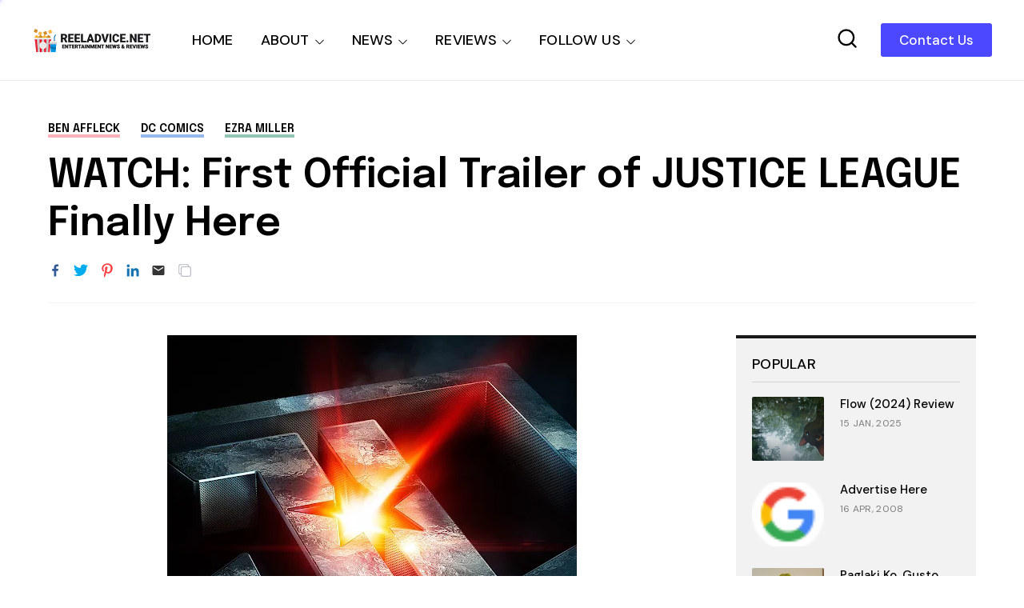

--- FILE ---
content_type: text/html; charset=utf-8
request_url: https://www.google.com/recaptcha/api2/aframe
body_size: 268
content:
<!DOCTYPE HTML><html><head><meta http-equiv="content-type" content="text/html; charset=UTF-8"></head><body><script nonce="APuePUybqLDm53D5zklMKg">/** Anti-fraud and anti-abuse applications only. See google.com/recaptcha */ try{var clients={'sodar':'https://pagead2.googlesyndication.com/pagead/sodar?'};window.addEventListener("message",function(a){try{if(a.source===window.parent){var b=JSON.parse(a.data);var c=clients[b['id']];if(c){var d=document.createElement('img');d.src=c+b['params']+'&rc='+(localStorage.getItem("rc::a")?sessionStorage.getItem("rc::b"):"");window.document.body.appendChild(d);sessionStorage.setItem("rc::e",parseInt(sessionStorage.getItem("rc::e")||0)+1);localStorage.setItem("rc::h",'1768349759211');}}}catch(b){}});window.parent.postMessage("_grecaptcha_ready", "*");}catch(b){}</script></body></html>

--- FILE ---
content_type: text/javascript; charset=UTF-8
request_url: https://www.reeladvice.net/feeds/posts/default/-/movie%20review?max-results=6&alt=json&callback=jQuery36004209595777163273_1768349756453&_=1768349756454
body_size: 111995
content:
// API callback
jQuery36004209595777163273_1768349756453({"version":"1.0","encoding":"UTF-8","feed":{"xmlns":"http://www.w3.org/2005/Atom","xmlns$openSearch":"http://a9.com/-/spec/opensearchrss/1.0/","xmlns$blogger":"http://schemas.google.com/blogger/2008","xmlns$georss":"http://www.georss.org/georss","xmlns$gd":"http://schemas.google.com/g/2005","xmlns$thr":"http://purl.org/syndication/thread/1.0","id":{"$t":"tag:blogger.com,1999:blog-407434793010503144"},"updated":{"$t":"2026-01-13T23:28:54.605+08:00"},"category":[{"term":"movie news"},{"term":"movie review"},{"term":"movie trailer"},{"term":"sneak peek"},{"term":"Netflix"},{"term":"drama"},{"term":"action"},{"term":"comedy"},{"term":"movie poster"},{"term":"television"},{"term":"thriller"},{"term":"horror"},{"term":"local"},{"term":"scifi"},{"term":"filipino"},{"term":"romance"},{"term":"superhero"},{"term":"online streaming"},{"term":"adventure"},{"term":"novel"},{"term":"fantasy"},{"term":"Korean"},{"term":"mystery"},{"term":"3D"},{"term":"animated"},{"term":"movie preview"},{"term":"family"},{"term":"sequel"},{"term":"Disney"},{"term":"suspense"},{"term":"Marvel Comics"},{"term":"Animation"},{"term":"character posters"},{"term":"musical"},{"term":"crime"},{"term":"DC Comics"},{"term":"documentary"},{"term":"epic"},{"term":"supernatural"},{"term":"comics"},{"term":"Marvel Cinematic Universe"},{"term":"Disney Plus"},{"term":"psychological"},{"term":"anime"},{"term":"Viva Films"},{"term":"japanese"},{"term":"music"},{"term":"independent"},{"term":"MMFF"},{"term":"Underground"},{"term":"kdrama"},{"term":"sports"},{"term":"underground movie review"},{"term":"partner post"},{"term":"biography"},{"term":"computer-animated"},{"term":"live action"},{"term":"Dwayne Johnson"},{"term":"Shudder"},{"term":"TBA Studios"},{"term":"iflix"},{"term":"video games"},{"term":"Samuel L. Jackson"},{"term":"Ayala Cinemas"},{"term":"Pixar"},{"term":"Star Cinema"},{"term":"Chris Pratt"},{"term":"Chris Hemsworth"},{"term":"Gal Gadot"},{"term":"Scarlett Johansson"},{"term":"historical"},{"term":"Star Wars"},{"term":"Tom Cruise"},{"term":"biopic"},{"term":"Finn Wolfhard"},{"term":"Idris Elba"},{"term":"SM Cinemas"},{"term":"Warner Bros."},{"term":"imax"},{"term":"movie posters"},{"term":"remake"},{"term":"slasher"},{"term":"PLDT Home"},{"term":"coming of age"},{"term":"AMC Shudder"},{"term":"Ryan Reynolds"},{"term":"Stranger Things"},{"term":"Dave Bautista"},{"term":"Metro Manila Film Festival"},{"term":"autobiography"},{"term":"fan event"},{"term":"Ben Affleck"},{"term":"Chris Pine"},{"term":"HBO Max"},{"term":"Jamie Foxx"},{"term":"Rebecca Ferguson"},{"term":"Trivia"},{"term":"Djimon Hounsou"},{"term":"Ralph Fiennes"},{"term":"manga"},{"term":"David Harbour"},{"term":"Benedict Cumberbatch"},{"term":"Henry Cavill"},{"term":"Margot Robbie"},{"term":"Mark Wahlberg"},{"term":"Millie Bobby Brown"},{"term":"PLDT"},{"term":"Andy Serkis"},{"term":"Ayala SureSeats"},{"term":"Cinemalaya"},{"term":"Vin Diesel"},{"term":"featurette"},{"term":"Brad Pitt"},{"term":"Chris Evans"},{"term":"Colin Farrell"},{"term":"WeTV"},{"term":"Jason Momoa"},{"term":"Kristen Wiig"},{"term":"spy"},{"term":"Leonardo DiCaprio"},{"term":"Robert Downey Jr."},{"term":"Stephen King"},{"term":"Tom Holland"},{"term":"Daniel Craig"},{"term":"James McAvoy"},{"term":"Matt Damon"},{"term":"VivaMax"},{"term":"Woody Harrelson"},{"term":"Zendaya"},{"term":"foreign"},{"term":"Channing Tatum"},{"term":"Cinema One Originals"},{"term":"Hugh Jackman"},{"term":"Jennifer Lawrence"},{"term":"Michael Fassbender"},{"term":"Will Smith"},{"term":"HBO Go"},{"term":"Johnny Depp"},{"term":"Liam Neeson"},{"term":"Michelle Yeoh"},{"term":"Nicholas Hoult"},{"term":"Oscars"},{"term":"Simon Pegg"},{"term":"fun facts"},{"term":"zombie"},{"term":"Bradley Cooper"},{"term":"Jack Black"},{"term":"James Wan"},{"term":"Kevin Hart"},{"term":"Michael Keaton"},{"term":"Michael Peña"},{"term":"Oscar Isaac"},{"term":"Patrick Wilson"},{"term":"Tom Hardy"},{"term":"Zoe Saldana"},{"term":"Anthony Hopkins"},{"term":"Awkwafina"},{"term":"Emily Blunt"},{"term":"Ewan McGregor"},{"term":"Ezra Miller"},{"term":"Paul Rudd"},{"term":"Will Ferrell"},{"term":"Willem Dafoe"},{"term":"Winona Ryder"},{"term":"Zack Snyder"},{"term":"sponsored post"},{"term":"British"},{"term":"Josh Gad"},{"term":"Laurence Fishburne"},{"term":"Michelle Rodriguez"},{"term":"black comedy"},{"term":"gaming"},{"term":"Aaron Taylor-Johnson"},{"term":"Disney+"},{"term":"Josh Brolin"},{"term":"Marvel"},{"term":"Robert Pattinson"},{"term":"Steven Spielberg"},{"term":"Tom Hanks"},{"term":"iQiyi"},{"term":"Adam Sandler"},{"term":"Cate Blanchett"},{"term":"Charlize Theron"},{"term":"Chinese"},{"term":"Gaten Matarazzo"},{"term":"Jeremy Renner"},{"term":"John Goodman"},{"term":"Jude Law"},{"term":"Michael Bay"},{"term":"Michael Caine"},{"term":"Owen Wilson"},{"term":"Pedro Pascal"},{"term":"Robert de Niro"},{"term":"The Conjuring"},{"term":"Vera Farmiga"},{"term":"Will Arnett"},{"term":"YouTube"},{"term":"Zach Galifianakis"},{"term":"teen"},{"term":"Bill Hader"},{"term":"Christoph Waltz"},{"term":"Christopher Nolan"},{"term":"Graphic Novel"},{"term":"Mark Strong"},{"term":"Naomie Harris"},{"term":"Ridley Scott"},{"term":"Timothée Chalamet"},{"term":"heist"},{"term":"thai"},{"term":"true crime"},{"term":"Amy Adams"},{"term":"Harrison Ford"},{"term":"Helen Mirren"},{"term":"Ian McKellen"},{"term":"Javier Bardem"},{"term":"John Cena"},{"term":"Ken Jeong"},{"term":"Regal Entertainment"},{"term":"first look"},{"term":"promo"},{"term":"war"},{"term":"Anne Hathaway"},{"term":"Brie Larson"},{"term":"Caleb McLaughlin"},{"term":"Carlo Aquino"},{"term":"Hailee Steinfeld"},{"term":"James Cameron"},{"term":"Jeff Goldblum"},{"term":"Jessica Chastain"},{"term":"Jon Hamm"},{"term":"Keegan-Michael Key"},{"term":"Michael B. Jordan"},{"term":"Michelle Williams"},{"term":"Prime Video"},{"term":"Russell Crowe"},{"term":"angelina jolie"},{"term":"disaster"},{"term":"fun fact"},{"term":"video game"},{"term":"Anthony Mackie"},{"term":"Ayala Malls Cinemas"},{"term":"Bryan Cranston"},{"term":"Bryce Dallas Howard"},{"term":"Cannes Film Festival"},{"term":"Chiwetel Ejiofor"},{"term":"Dreamworks"},{"term":"Eddie Redmayne"},{"term":"Elizabeth Banks"},{"term":"Forest Whitaker"},{"term":"Harry Potter"},{"term":"JC Santos"},{"term":"Jason Statham"},{"term":"Jesse Eisenberg"},{"term":"John Boyega"},{"term":"Mark Hamill"},{"term":"Nicole Kidman"},{"term":"Noah Schnapp"},{"term":"Rami Malek"},{"term":"Ryan Gosling"},{"term":"Steve Carell"},{"term":"Viu"},{"term":"spanish"},{"term":"A24"},{"term":"Cinema One"},{"term":"Emma Watson"},{"term":"J.K. Rowling"},{"term":"Jake Gyllenhaal"},{"term":"James Bond"},{"term":"Jasmine Curtis-Smith"},{"term":"Joseph Gordon-Levitt"},{"term":"Judy Greer"},{"term":"Mary Elizabeth Winstead"},{"term":"Mckenna Grace"},{"term":"Nicolas Cage"},{"term":"Robin Wright"},{"term":"Rosario Dawson"},{"term":"Rose Byrne"},{"term":"Sadie Sink"},{"term":"Samsung"},{"term":"Stanley Tucci"},{"term":"Transformers"},{"term":"Tyrese Gibson"},{"term":"X-Men"},{"term":"concert"},{"term":"teaser"},{"term":"video gaming"},{"term":"western"},{"term":"Adam Driver"},{"term":"Alessandra de Rossi"},{"term":"Andrew Garfield"},{"term":"Ayala Malls"},{"term":"Ben Schwartz"},{"term":"DC Extended Universe"},{"term":"Emma Stone"},{"term":"Gary Oldman"},{"term":"Jon Bernthal"},{"term":"Lionsgate Play"},{"term":"Mark Ruffalo"},{"term":"Peter Dinklage"},{"term":"Sam Worthington"},{"term":"Sandra Bullock"},{"term":"Sue Ramirez"},{"term":"Viola Davis"},{"term":"Zac Efron"},{"term":"jackie chan"},{"term":"short film"},{"term":"Ben Kingsley"},{"term":"Ben Mendelsohn"},{"term":"Ben Whishaw"},{"term":"Elle Fanning"},{"term":"Florence Pugh"},{"term":"Hiroyuki Sanada"},{"term":"Jai Courtney"},{"term":"Jennifer Aniston"},{"term":"Joel Kinnaman"},{"term":"Ken Watanabe"},{"term":"La Casa de Papel"},{"term":"Lee Byung-hun"},{"term":"Money Heist"},{"term":"Noah Centineo"},{"term":"Tom Hiddleston"},{"term":"Ving Rhames"},{"term":"biographical"},{"term":"found footage"},{"term":"morgan freeman"},{"term":"music video"},{"term":"promotion"},{"term":"Amanda Seyfried"},{"term":"Ana de Armas"},{"term":"Christian Bale"},{"term":"Cillian Murphy"},{"term":"Dakota Johnson"},{"term":"Emma Thompson"},{"term":"Eugene Domingo"},{"term":"Google Play"},{"term":"HBO"},{"term":"Helena Bonham Carter"},{"term":"Iza Calzado"},{"term":"Jacob Batalon"},{"term":"James Franco"},{"term":"Jason Clarke"},{"term":"Jeffrey Wright"},{"term":"Jenna Ortega"},{"term":"Jerrold Tarog"},{"term":"John Cho"},{"term":"Jollibee"},{"term":"Mark Rylance"},{"term":"Maya Rudolph"},{"term":"Patrick Stewart"},{"term":"Paul Giamatti"},{"term":"Peter Jackson"},{"term":"Sid Lucero"},{"term":"Stan Lee"},{"term":"Sylvester Stallone"},{"term":"koreanovela"},{"term":"Alec Baldwin"},{"term":"Benedict Wong"},{"term":"Boyd Holbrook"},{"term":"Charlie Day"},{"term":"Clint Eastwood"},{"term":"Daisy Ridley"},{"term":"Dan Fogler"},{"term":"Diane Lane"},{"term":"Edward Norton"},{"term":"Emilia Clarke"},{"term":"Ghostbusters"},{"term":"James Corden"},{"term":"Jared Leto"},{"term":"Jason Sudeikis"},{"term":"Joel Torre"},{"term":"Joey King"},{"term":"Jonah Hill"},{"term":"Jurassic World"},{"term":"Justice League"},{"term":"Karen Gillan"},{"term":"Karl Urban"},{"term":"Kathryn Newton"},{"term":"Kaya Scodelario"},{"term":"Keanu Reeves"},{"term":"Mads Mikkelsen"},{"term":"Martin Freeman"},{"term":"Michael Cera"},{"term":"Michelle Pfeiffer"},{"term":"Miles Teller"},{"term":"Mission Impossible"},{"term":"Nonie Buencamino"},{"term":"Olivia Wilde"},{"term":"Paul Dano"},{"term":"Ricky Davao"},{"term":"Seth Rogen"},{"term":"Toby Kebbell"},{"term":"Venom"},{"term":"Wonder Woman"},{"term":"Yahya Abdul-Mateen II"},{"term":"dark comedy"},{"term":"monster"},{"term":"prequel"},{"term":"shopping"},{"term":"survival"},{"term":"Adria Arjona"},{"term":"Angela Bassett"},{"term":"Armie Hammer"},{"term":"Bill Skarsgård"},{"term":"Brian Tyree Henry"},{"term":"Bruce Willis"},{"term":"Cameron Diaz"},{"term":"Comic-con"},{"term":"Connie Nielsen"},{"term":"Danny McBride"},{"term":"Dingdong Dantes"},{"term":"Donnie Yen"},{"term":"Evangeline Lilly"},{"term":"Glen Powell"},{"term":"Hugh Grant"},{"term":"J.R.R. Tolkien"},{"term":"JM De Guzman"},{"term":"James Marsden"},{"term":"Jason Bateman"},{"term":"Jay Baruchel"},{"term":"Jennifer Connelly"},{"term":"Joaquin Phoenix"},{"term":"John Turturro"},{"term":"Justice Smith"},{"term":"Katherine Waterston"},{"term":"Kurt Russell"},{"term":"LGBT"},{"term":"Lovi Poe"},{"term":"Luke Evans"},{"term":"Matthew McConaughey"},{"term":"Melissa McCarthy"},{"term":"Meryl Streep"},{"term":"Mon Confiado"},{"term":"Sam Rockwell"},{"term":"Sigourney Weaver"},{"term":"Squid Game"},{"term":"Taron Egerton"},{"term":"The Witcher"},{"term":"Vanessa Hudgens"},{"term":"Zazie Beetz"},{"term":"broadway"},{"term":"post-apocalyptic"},{"term":"Alan Tudyk"},{"term":"Anne Curtis"},{"term":"Antonio Banderas"},{"term":"Ben Stiller"},{"term":"Carrie Fisher"},{"term":"Chloë Grace Moretz"},{"term":"Cynthia Erivo"},{"term":"Denzel Washington"},{"term":"Diego Luna"},{"term":"Domhnall Gleeson"},{"term":"Gemma Chan"},{"term":"Jared Harris"},{"term":"Jeff Bridges"},{"term":"Jennifer Garner"},{"term":"Jim Carrey"},{"term":"Joel Edgerton"},{"term":"Kate McKinnon"},{"term":"Kate Winslet"},{"term":"Kenneth Branagh"},{"term":"Lashana Lynch"},{"term":"Lily James"},{"term":"Lupita Nyong'o"},{"term":"Matt Smith"},{"term":"Michael Shannon"},{"term":"Milla Jovovich"},{"term":"NBA"},{"term":"Piolo Pascual"},{"term":"Resident Evil"},{"term":"Richard Armitage"},{"term":"Riz Ahmed"},{"term":"Ron Perlman"},{"term":"Scream"},{"term":"Sebastian Stan"},{"term":"The Avengers"},{"term":"Tilda Swinton"},{"term":"Viu Premium"},{"term":"Will Poulter"},{"term":"app store"},{"term":"kids"},{"term":"racing"},{"term":"young adult"},{"term":"Amber Heard"},{"term":"Anya Taylor-Joy"},{"term":"Ariana Grande"},{"term":"BTS"},{"term":"Batman"},{"term":"Blumhouse"},{"term":"Bobby Cannavale"},{"term":"Cinema 76"},{"term":"Cliff Curtis"},{"term":"Colin Firth"},{"term":"Dan Stevens"},{"term":"Daniel Wu"},{"term":"Dave Franco"},{"term":"Dominic Cooper"},{"term":"Ed Harris"},{"term":"Elijah Canlas"},{"term":"Elizabeth Debicki"},{"term":"Enchong Dee"},{"term":"Fast and Furious"},{"term":"Guy Pearce"},{"term":"IQ.com"},{"term":"J.K. Simmons"},{"term":"James Gunn"},{"term":"Jericho Rosales"},{"term":"Jesse Plemons"},{"term":"Jr."},{"term":"Justin Long"},{"term":"Kyle Chandler"},{"term":"M. Night Shyamalan"},{"term":"Michael Douglas"},{"term":"Michelle Monaghan"},{"term":"Omar Sy"},{"term":"Paulo Avelino"},{"term":"Playstation"},{"term":"RC delos Reyes"},{"term":"Sam Milby"},{"term":"Sharlto Copley"},{"term":"Shazam!"},{"term":"Sofia Boutella"},{"term":"Stellan Skarsgård"},{"term":"Tessa Thompson"},{"term":"The Hobbit"},{"term":"The Umbrella Academy"},{"term":"Tim Burton"},{"term":"Tom Hopper"},{"term":"Vincent D'Onofrio"},{"term":"Wonder Woman 1984"},{"term":"Xian Lim"},{"term":"Zachary Levi"},{"term":"apocalyptic"},{"term":"iWant"},{"term":"kpop"},{"term":"lucy liu"},{"term":"martial arts"},{"term":"press event"},{"term":"reboot"},{"term":"Alan Arkin"},{"term":"Aldis Hodge"},{"term":"Alicia Vikander"},{"term":"Angelica Panganiban"},{"term":"Annabelle Wallis"},{"term":"Ansel Elgort"},{"term":"Ant-Man"},{"term":"Anthony Ramos"},{"term":"Asa Butterfield"},{"term":"Bill Murray"},{"term":"Blumhouse Productions"},{"term":"Carrie Coon"},{"term":"Dolph Lundgren"},{"term":"Don Cheadle"},{"term":"Donald Glover"},{"term":"Dylan O'Brien"},{"term":"Eiza González"},{"term":"Ethan Hawke"},{"term":"Film Festival"},{"term":"Frank Miller"},{"term":"Gerard Butler"},{"term":"Gillian Anderson"},{"term":"Guardians of the Galaxy"},{"term":"Guillermo del Toro"},{"term":"Guy Ritchie"},{"term":"Gwendoline Christie"},{"term":"Halloween"},{"term":"Ian McShane"},{"term":"Isabela Merced"},{"term":"It"},{"term":"Jack Dylan Grazer"},{"term":"John Krasinski"},{"term":"John Lithgow"},{"term":"John Malkovich"},{"term":"Joker"},{"term":"Jonathan Bailey"},{"term":"Kathryn Bernardo"},{"term":"Ke Huy Quan"},{"term":"Kristen Bell"},{"term":"Kumail Nanjiani"},{"term":"Laura Dern"},{"term":"Lin-Manuel Miranda"},{"term":"Léa Seydoux"},{"term":"Mahershala Ali"},{"term":"Marisa Tomei"},{"term":"Melissa Barrera"},{"term":"Mikhail Red"},{"term":"Miranda Otto"},{"term":"Neil Patrick Harris"},{"term":"Paul Feig"},{"term":"Rachel McAdams"},{"term":"Rafe Spall"},{"term":"Ray Fisher"},{"term":"Rebel Wilson"},{"term":"Sam Raimi"},{"term":"Sophia Lillis"},{"term":"Stephen Graham"},{"term":"Taraji P. Henson"},{"term":"Tommy Lee Jones"},{"term":"Tyler Perry"},{"term":"android"},{"term":"dark fantasy"},{"term":"indian"},{"term":"series"},{"term":"A Quiet Place"},{"term":"Alexandra Shipp"},{"term":"Aquaman"},{"term":"Batman v Superman"},{"term":"Beauty and the Beast"},{"term":"Ben Hardy"},{"term":"Bill Nighy"},{"term":"Black Panther"},{"term":"Brillante Mendoza"},{"term":"Chris Messina"},{"term":"Christmas"},{"term":"David Thewlis"},{"term":"Dolly de Leon"},{"term":"Dune"},{"term":"Elizabeth Olsen"},{"term":"Ellen Page"},{"term":"Epy Quizon"},{"term":"Giancarlo Esposito"},{"term":"Gong Yoo"},{"term":"Iain Glen"},{"term":"Jackie Earle Haley"},{"term":"Jake Johnson"},{"term":"James Badge Dale"},{"term":"Jamie Lee Curtis"},{"term":"Joem Bascon"},{"term":"Jonathan Groff"},{"term":"Josh Hutcherson"},{"term":"Julianne Moore"},{"term":"Justin Timberlake"},{"term":"Kean Cipriano"},{"term":"Khalil Ramos"},{"term":"Kingdom"},{"term":"Kristen Stewart"},{"term":"Kyle Gallner"},{"term":"Lee Pace"},{"term":"Liam Hemsworth"},{"term":"Martin Scorsese"},{"term":"Michael Stuhlbarg"},{"term":"Mindy Kaling"},{"term":"Nick Robinson"},{"term":"OPM"},{"term":"Paul Bettany"},{"term":"Peter Sarsgaard"},{"term":"Pierce Brosnan"},{"term":"Quezon"},{"term":"Reese Witherspoon"},{"term":"Ruby Rose"},{"term":"Samsung Electronics"},{"term":"Scott Haze"},{"term":"Soliman Cruz"},{"term":"Song Kang"},{"term":"Suicide Squad"},{"term":"The Batman"},{"term":"Ty Simpkins"},{"term":"Tye Sheridan"},{"term":"Wicked"},{"term":"Zoe Saldaña"},{"term":"contest"},{"term":"period"},{"term":"political"},{"term":"post apocalyptic"},{"term":"religion"},{"term":"satire"},{"term":"space opera"},{"term":"20th Century Fox"},{"term":"Aga Muhlach"},{"term":"Alden Ehrenreich"},{"term":"Alex Wolff"},{"term":"Alison Sudol"},{"term":"Andy Samberg"},{"term":"Antoinette Jadaone"},{"term":"Avatar"},{"term":"Beauty Gonzalez"},{"term":"Bembol Roco"},{"term":"Brendan Gleeson"},{"term":"Brian Cox"},{"term":"Cailee Spaeny"},{"term":"Catherine Keener"},{"term":"Charles Dance"},{"term":"Cobie Smulders"},{"term":"Courtney B. Vance"},{"term":"DCEU"},{"term":"Daniel Kaluuya"},{"term":"Danny Boyle"},{"term":"David Castañeda"},{"term":"David Strathairn"},{"term":"Doctor Strange"},{"term":"Emma Mackey"},{"term":"Eva Green"},{"term":"Extraction"},{"term":"French"},{"term":"Godzilla"},{"term":"Harris Dickinson"},{"term":"Heneral Luna"},{"term":"Jenny Slate"},{"term":"Joe Manganiello"},{"term":"John David Washington"},{"term":"John Leguizamo"},{"term":"Jon Favreau"},{"term":"Judi Dench"},{"term":"Kerry Washington"},{"term":"Kevin Spacey"},{"term":"Lee Do-hyun"},{"term":"Lee Jung-jae"},{"term":"MCU"},{"term":"Maggie Grace"},{"term":"Marwan Kenzari"},{"term":"Mason Gooding"},{"term":"Mercedes Cabral"},{"term":"Michael Rooker"},{"term":"Naomi Scott"},{"term":"Reel Advice update"},{"term":"Romnick Sarmenta"},{"term":"Ron Livingston"},{"term":"Sally Hawkins"},{"term":"Sex Education"},{"term":"Stephen Lang"},{"term":"Steve Buscemi"},{"term":"Storm Reid"},{"term":"Sundance"},{"term":"Superman"},{"term":"Tadanobu Asano"},{"term":"The Lego Batman Movie"},{"term":"The Lego Movie"},{"term":"Todd Phillips"},{"term":"Tony Jaa"},{"term":"Vanessa Kirby"},{"term":"Zoe Kravitz"},{"term":"Zoë Kravitz"},{"term":"anthology"},{"term":"basketball"},{"term":"indonesian"},{"term":"jet li"},{"term":"reality"},{"term":"sensual"},{"term":"technology"},{"term":"webtoon"},{"term":"Aaron Paul"},{"term":"Abbie Cornish"},{"term":"Adrien Brody"},{"term":"Aidan Gillen"},{"term":"Alexandra Daddario"},{"term":"Allison Janney"},{"term":"America Ferrera"},{"term":"Amy Poehler"},{"term":"Ana de la Reguera"},{"term":"Andrew Scott"},{"term":"Anna Kendrick"},{"term":"Anton Yelchin"},{"term":"Arnold Schwarzenegger"},{"term":"Bea Alonzo"},{"term":"Bela Padilla"},{"term":"Birds of Prey"},{"term":"Bridgerton"},{"term":"Captain America"},{"term":"Cara Delevingne"},{"term":"Carla Gugino"},{"term":"Catherine O'Hara"},{"term":"Charlie Hunnam"},{"term":"Chin Han"},{"term":"Clive Owen"},{"term":"Corey Hawkins"},{"term":"Cristine Reyes"},{"term":"DC"},{"term":"DC FanDome"},{"term":"Dane DeHaan"},{"term":"Daniel Dae Kim"},{"term":"Danny DeVito"},{"term":"Danny Trejo"},{"term":"David Corenswet"},{"term":"David Cross"},{"term":"David Denman"},{"term":"Dylan Minnette"},{"term":"Ed Helms"},{"term":"Ed Skrein"},{"term":"Emily in Paris"},{"term":"Erik Matti"},{"term":"Felicity Jones"},{"term":"Geoffrey Rush"},{"term":"George Clooney"},{"term":"George Lopez"},{"term":"Gina Rodriguez"},{"term":"Greta Gerwig"},{"term":"Gwyneth Paltrow"},{"term":"Henry Golding"},{"term":"Hulu"},{"term":"Hwang Dong-hyuk"},{"term":"Idina Menzel"},{"term":"JP Habac"},{"term":"Jacob Elordi"},{"term":"Jake Cuenca"},{"term":"Joey Marquez"},{"term":"John C. Reilly"},{"term":"Jordan Peele"},{"term":"Jurassic Park"},{"term":"Kevin James"},{"term":"Ki Hong Lee"},{"term":"Lana Condor"},{"term":"Leslie Jones"},{"term":"Leslie Mann"},{"term":"Lewis Pullman"},{"term":"Mackenzie Davis"},{"term":"Madison Iseman"},{"term":"Marc Maron"},{"term":"Maris Racal"},{"term":"Meryll Soriano"},{"term":"Mila Kunis"},{"term":"Natalie Portman"},{"term":"Neve Campbell"},{"term":"Nick Jonas"},{"term":"Noah Jupe"},{"term":"Octavia Spencer"},{"term":"Olivia Colman"},{"term":"Olivia Munn"},{"term":"Penelope Cruz"},{"term":"Planet of the Apes"},{"term":"Prometheus"},{"term":"Quentin Tarantino"},{"term":"Rachel Weisz"},{"term":"Reel Advice"},{"term":"Reid Scott"},{"term":"Richard Madden"},{"term":"Rob Morgan"},{"term":"Robert Sheehan"},{"term":"Rupert Grint"},{"term":"Sam Claflin"},{"term":"Saoirse Ronan"},{"term":"Sarah Paulson"},{"term":"Sean Harris"},{"term":"Sega"},{"term":"Shameik Moore"},{"term":"Simu Liu"},{"term":"Song Joong-ki"},{"term":"Steve Coogan"},{"term":"Stranger Things 4"},{"term":"Sung Kang"},{"term":"SureSeats.com"},{"term":"TIFF"},{"term":"Taissa Farmiga"},{"term":"The Nun"},{"term":"Tina Fey"},{"term":"Tobey Maguire"},{"term":"Vince Vaughn"},{"term":"Yam Laranas"},{"term":"Yeon Sang-Ho"},{"term":"Yoo Ah-in"},{"term":"action. thriller"},{"term":"application"},{"term":"character poster"},{"term":"erotic"},{"term":"food"},{"term":"review"},{"term":"romcom"},{"term":"snacks"},{"term":"soundtrack"},{"term":"Adam Scott"},{"term":"Al Madrigal"},{"term":"Al Pacino"},{"term":"Alice Braga"},{"term":"Alison Brie"},{"term":"Amazon"},{"term":"Amy Ryan"},{"term":"Army of the Dead"},{"term":"Arron Villaflor"},{"term":"Asher Angel"},{"term":"BD Wong"},{"term":"Benicio del Toro"},{"term":"Billy Bob Thornton"},{"term":"Captain America Civil War"},{"term":"Cars"},{"term":"Chadwick Boseman"},{"term":"Chai Fonacier"},{"term":"Christopher de Leon"},{"term":"Clancy Brown"},{"term":"Corey Stoll"},{"term":"Daniel Radcliffe"},{"term":"David Arquette"},{"term":"Dawn of Justice"},{"term":"Denis Villenueve"},{"term":"Derek Ramsay"},{"term":"Dermot Mulroney"},{"term":"Despicable Me"},{"term":"Eddie Garcia"},{"term":"Ella Purnell"},{"term":"Ellie Kemper"},{"term":"Elton John"},{"term":"Emmy Raver-Lampman"},{"term":"Enola Holmes"},{"term":"Fantastic Beasts and Where to Find Them"},{"term":"Freya Allan"},{"term":"Gabby Padilla"},{"term":"Gerald Anderson"},{"term":"Globe Studios"},{"term":"Halle Berry"},{"term":"Hayley Atwell"},{"term":"How to Train Your Dragon"},{"term":"Ian Veneracion"},{"term":"Ice Cube"},{"term":"Ingrid Bisu"},{"term":"Isabela Moner"},{"term":"Jack Champion"},{"term":"Jamie Bell"},{"term":"Jamie Chung"},{"term":"Jamie Dornan"},{"term":"Jeremy Irons"},{"term":"Jessica Biel"},{"term":"Jing Tian"},{"term":"Jo Koy"},{"term":"John Arcilla"},{"term":"John Lapus"},{"term":"Jon M. Chu"},{"term":"Jonas Bloquet"},{"term":"Joseph Quinn"},{"term":"Josh Duhamel"},{"term":"Ju Ji-hoon"},{"term":"Jumanji"},{"term":"Kathryn Hahn"},{"term":"Lady Gaga"},{"term":"Laura Haddock"},{"term":"Lebron James"},{"term":"Lee Eung-bok"},{"term":"Leslie Odom Jr."},{"term":"Liev Schreiber"},{"term":"Lily Collins"},{"term":"Lin Shaye"},{"term":"Lionsgate"},{"term":"Lucy Boynton"},{"term":"Lulu Wilson"},{"term":"Mad Max"},{"term":"Maleficent"},{"term":"Manuel Garcia-Rulfo"},{"term":"Megan Fox"},{"term":"Michael Chaves"},{"term":"Michiel Huisman"},{"term":"Millicent Simmonds"},{"term":"Morbius"},{"term":"Mélanie Laurent"},{"term":"Natalia Dyer"},{"term":"Nick Offerman"},{"term":"No Time to Die"},{"term":"Olga Kurylenko"},{"term":"Park Hae-soo"},{"term":"Patty Jenkins"},{"term":"Paul Walter Hauser"},{"term":"Phoebe Waller-Bridge"},{"term":"RK Bagatsing"},{"term":"Rebecca Hall"},{"term":"Richard Jenkins"},{"term":"Riley Keough"},{"term":"Rogue One: A Star Wars Story"},{"term":"Salma Hayek"},{"term":"Sigrid Andrea Bernardo"},{"term":"Sony Pictures"},{"term":"Star Trek"},{"term":"Star Wars: The Last Jedi"},{"term":"Stephen Merchant"},{"term":"T.J. Miller"},{"term":"TJ Trinidad"},{"term":"Talitha Bateman"},{"term":"Teenage Mutant Ninja Turtles"},{"term":"Terminator"},{"term":"Terry Crews"},{"term":"Thandie Newton"},{"term":"The Amazing Spider-Man"},{"term":"The Dark Knight"},{"term":"The Flash"},{"term":"The Maze Runner"},{"term":"The Mummy"},{"term":"Thor"},{"term":"Tiffany Haddish"},{"term":"Titanic"},{"term":"Toni Collette"},{"term":"Train to Busan"},{"term":"Transformers The Last Knight"},{"term":"Uncharted"},{"term":"Unsolved Mysteries"},{"term":"Vice Ganda"},{"term":"Will Patton"},{"term":"Winston Duke"},{"term":"X-Men Days of Future Past"},{"term":"Zoey Deutch"},{"term":"asian"},{"term":"dystopian"},{"term":"filpino"},{"term":"sexy"},{"term":"spinoff"},{"term":"teaser trailer"},{"term":"A Quiet Place Part II"},{"term":"Abbi Jacobson"},{"term":"Abraham Lincoln"},{"term":"Aidan Gallagher"},{"term":"Alan Alda"},{"term":"Alexander Skarsgård"},{"term":"Alfred Molina"},{"term":"Alma Moreno"},{"term":"Andrea Riseborough"},{"term":"Bae Doona"},{"term":"Barbie"},{"term":"Bayaniverse"},{"term":"Ben Barnes"},{"term":"Ben Foster"},{"term":"Betty Gilpin"},{"term":"Bill Paxton"},{"term":"Billy Magnussen"},{"term":"Black Adam"},{"term":"Blade Runner"},{"term":"Blake Lively"},{"term":"Bohemian Rhapsody"},{"term":"Bong Joon-ho"},{"term":"Canadian"},{"term":"Carey Mulligan"},{"term":"Cars 3"},{"term":"Charlie Heaton"},{"term":"Cherry Pie Picache"},{"term":"Chris Cooper"},{"term":"Chris O'Dowd"},{"term":"Christina Applegate"},{"term":"Coco"},{"term":"Connor Swindells"},{"term":"Dan Villegas"},{"term":"Daniel Padilla"},{"term":"Deadpool"},{"term":"Demián Bichir"},{"term":"Dennis Trillo"},{"term":"Dev Patel"},{"term":"Ebon Moss-Bachrach"},{"term":"Eliza Scanlen"},{"term":"Ella Jay Basco"},{"term":"Ellen Burstyn"},{"term":"Emma Roberts"},{"term":"Eric Bana"},{"term":"Fantastic Beasts The Secrets of Dumbledore"},{"term":"Fred Hechinger"},{"term":"Frozen"},{"term":"Game of Thrones"},{"term":"Ghost in the Shell"},{"term":"Gianna Jun"},{"term":"Gina Pareno"},{"term":"Golshifteh Farahani"},{"term":"Goyo: Ang Batang Heneral"},{"term":"Grace Fulton"},{"term":"Guardians of the Galaxy Vol. 2"},{"term":"Holly Hunter"},{"term":"Horrible Bosses"},{"term":"Imogen Poots"},{"term":"Inside Out"},{"term":"Insidious"},{"term":"Irma Adlawan"},{"term":"J.J. Abrams"},{"term":"Jack Quaid"},{"term":"Jaclyn Jose"},{"term":"Jaime Lorente"},{"term":"Jake Abel"},{"term":"James Ransone"},{"term":"Jameson Blake"},{"term":"Jane Oineza"},{"term":"Janine Gutierrez"},{"term":"Jason Segel"},{"term":"Jennifer Lopez"},{"term":"Jenny Han"},{"term":"Jim Broadbent"},{"term":"Jollibee Studios"},{"term":"Jonathan Majors"},{"term":"Jordana Brewster"},{"term":"Julia Barretto"},{"term":"Juno Temple"},{"term":"Justin Bartha"},{"term":"Karen Fukuhara"},{"term":"Kate Beckinsale"},{"term":"Kate Mara"},{"term":"Keira Knightley"},{"term":"Kelsey Grammer"},{"term":"Kevin Costner"},{"term":"Kevin Durand"},{"term":"Kiki Layne"},{"term":"Kim Go-eun"},{"term":"Kim Sun-young"},{"term":"Kingsman"},{"term":"Kirsten Dunst"},{"term":"Kylie Versoza"},{"term":"Lego"},{"term":"Logan Marshall-Green"},{"term":"Lucy Davis"},{"term":"Ludi Lin"},{"term":"Luke Wilson"},{"term":"Lupita Nyong’o"},{"term":"Mae Cruz-Alviar"},{"term":"Man of Steel"},{"term":"Marco Gumabao"},{"term":"Marion Cotillard"},{"term":"Mary J. Blige"},{"term":"Mason Thames"},{"term":"Matt Bomer"},{"term":"Matthias Schweighöfer"},{"term":"Mia Goth"},{"term":"Moana"},{"term":"Monica Bellucci"},{"term":"Mylene Dizon"},{"term":"Naomi Watts"},{"term":"Ncuti Gatwa"},{"term":"Nick Kroll"},{"term":"Noomi Rapace"},{"term":"Olivia Cooke"},{"term":"Over the Moon"},{"term":"Pacific Rim"},{"term":"Patton Oswalt"},{"term":"Peacock"},{"term":"Pedro Alonso"},{"term":"Prometheus 3D"},{"term":"QCinema"},{"term":"Queen"},{"term":"R.L. Stine"},{"term":"Ray Liotta"},{"term":"Ray Romano"},{"term":"Rhys Ifans"},{"term":"Robinsons Movieworld"},{"term":"Rosamund Pike"},{"term":"Rosanna Roces"},{"term":"Rosie Perez"},{"term":"Rowan Atkinson"},{"term":"Royce Cabrera"},{"term":"Russell Brand"},{"term":"Ryan Murphy"},{"term":"SM Cinema"},{"term":"Sandra Oh"},{"term":"Sarah Silverman"},{"term":"Sean Penn"},{"term":"Shea Whigham"},{"term":"Sleeping Beauty"},{"term":"Sonic the Hedgehog"},{"term":"Sophie Turner"},{"term":"Space Sweepers"},{"term":"Spider-Man: Homecoming"},{"term":"Spiderman"},{"term":"Star Wars Episode 7"},{"term":"Stephanie Hsu"},{"term":"Stephenie Meyer"},{"term":"Steven Yeun"},{"term":"Taken"},{"term":"Tao Tsuchiya"},{"term":"Taylor Lautner"},{"term":"Taylor Swift"},{"term":"The Amazing Spider-Man 2"},{"term":"The Hobbit: The Desolation of Smaug"},{"term":"The Hunger Games"},{"term":"The Wolverine"},{"term":"Thor: Ragnarok"},{"term":"Tim Blake Nelson"},{"term":"Tip Harris"},{"term":"Tony Labrusca"},{"term":"Top Gun Maverick"},{"term":"Topher Grace"},{"term":"Toronto International Film Festival"},{"term":"Tudum"},{"term":"Twilight"},{"term":"Ty Burrell"},{"term":"Vincent Cassel"},{"term":"Wendi McLendon-Covey"},{"term":"Wonka"},{"term":"Zachary Quinto"},{"term":"Zanjoe Marudo"},{"term":"adult"},{"term":"announcement"},{"term":"antihero"},{"term":"biblical"},{"term":"casino"},{"term":"deals"},{"term":"environment"},{"term":"mobile phone"},{"term":"movie premiere"},{"term":"movie snacks"},{"term":"sneak peak"},{"term":"trailer"},{"term":"whodunit"},{"term":"ABS-CBN Film Restoration"},{"term":"Aaron Eckhart"},{"term":"Age of Ultron"},{"term":"Agot Isidro"},{"term":"Al Tantay"},{"term":"Albert Brooks"},{"term":"Alden Richards"},{"term":"Alex Gonzaga"},{"term":"Amandla Stenberg"},{"term":"Andi Matichak"},{"term":"Andrew Koji"},{"term":"Andy Lau"},{"term":"Anika Noni Rose"},{"term":"Anna Cathcart"},{"term":"Anna Faris"},{"term":"Anna Paquin"},{"term":"Apple TV+"},{"term":"Archie Madekwe"},{"term":"Ariana Greenblatt"},{"term":"Austin Butler"},{"term":"Avatar The Last Airbender"},{"term":"Ayo Edebiri"},{"term":"Bad Boys"},{"term":"Barbie Imperial"},{"term":"Baron Geisler"},{"term":"Barry Pepper"},{"term":"Benjamin Alves"},{"term":"Benjamin Bratt"},{"term":"Benjamin Walker"},{"term":"Bill Camp"},{"term":"Bill Fagerbakke"},{"term":"Bill Pullman"},{"term":"Billy Burke"},{"term":"Black Mirror"},{"term":"Blue Beetle"},{"term":"Bokeem Woodbine"},{"term":"Bonnie Aarons"},{"term":"Bradley Whitford"},{"term":"Brett Cullen"},{"term":"Cai Cortez"},{"term":"Cameron Britton"},{"term":"Candy Pangilinan"},{"term":"Carl Lumbly"},{"term":"Carlo Ledesma"},{"term":"Carrie-Anne Moss"},{"term":"Catherine Zeta-Jones"},{"term":"Cathy Garcia-Molina"},{"term":"Chloe Coleman"},{"term":"Choi Woo-shik"},{"term":"Chris Bridges"},{"term":"Christian Convery"},{"term":"Christopher Walken"},{"term":"Cinderella"},{"term":"Colman Domingo"},{"term":"Columbia Pictures"},{"term":"Common"},{"term":"Courteney Cox"},{"term":"Courtney Cox"},{"term":"Creed"},{"term":"DOTA Dragon's Blood"},{"term":"Dan Aykroyd"},{"term":"Danny Huston"},{"term":"Darren Aronofsky"},{"term":"Darren Star"},{"term":"Darryl Yap"},{"term":"Daveed Diggs"},{"term":"David Leitch"},{"term":"Demon Slayer"},{"term":"Denis Villeneuve"},{"term":"Dennis Quaid"},{"term":"Diego Boneta"},{"term":"Donald Sutherland"},{"term":"Donny Pangilinan"},{"term":"Drew Barrymore"},{"term":"Dustin Hoffman"},{"term":"Ella Cruz"},{"term":"Emi Takei"},{"term":"Enzo Pineda"},{"term":"Ethan Slater"},{"term":"Evan Peters"},{"term":"Everything Everywhere All at Once"},{"term":"Ewen Bremner"},{"term":"F. Murray Abraham"},{"term":"FX"},{"term":"Facebook"},{"term":"Famke Janssen"},{"term":"Fantastic Beasts: The Crimes of Grindelwald"},{"term":"Fear Street"},{"term":"Finding Dory"},{"term":"Gemma Arterton"},{"term":"George Lucas"},{"term":"Giovanni Ribisi"},{"term":"Gloria Diaz"},{"term":"Go Youn-jung"},{"term":"Google"},{"term":"Gugu Mbatha-Raw"},{"term":"Gwilym Lee"},{"term":"Hannah John-Kamen"},{"term":"Hannah Waddingham"},{"term":"Harry Potter and the Deathly Hallows Part 2"},{"term":"Harry Styles"},{"term":"Hellbound"},{"term":"Imelda Staunton"},{"term":"Interstellar"},{"term":"It Chapter Two"},{"term":"J. K. Simmons"},{"term":"JC de Vera"},{"term":"Jack McBrayer"},{"term":"Jack O'Connell"},{"term":"Jacob Tremblay"},{"term":"Jaeden Lieberher"},{"term":"James Norton"},{"term":"Jasmin Savoy Brown"},{"term":"Jean Smart"},{"term":"Jemaine Clement"},{"term":"Jeon Jong-seo"},{"term":"Jiang Wen"},{"term":"Jillian Bell"},{"term":"Jim Sturgess"},{"term":"Jimmy Kimmel"},{"term":"Joan Cusack"},{"term":"Joel Lamangan"},{"term":"John Lloyd-Cruz"},{"term":"John Wick"},{"term":"Jorge Lendeborg Jr."},{"term":"Joross Gamboa"},{"term":"Joseph Kosinski"},{"term":"Joshua Garcia"},{"term":"Julia Roberts"},{"term":"Juliette Binoche"},{"term":"Jumanji: The Next Level"},{"term":"Jurnee Smollet-Bell"},{"term":"JustWatch"},{"term":"Justin H. Min"},{"term":"Karan Soni"},{"term":"Kate Hudson"},{"term":"Kathy Bates"},{"term":"Kelly Reilly"},{"term":"Kevin Bacon"},{"term":"Kim Do-yoon"},{"term":"Kim Eun-hee"},{"term":"Kim Tae-ri"},{"term":"Kita Kita"},{"term":"Koo Kyo-hwan"},{"term":"Lesley Manville"},{"term":"Letitia Wright"},{"term":"Li Bingbing"},{"term":"Little Women"},{"term":"Liza Soberano"},{"term":"Logan"},{"term":"Loisa Andalio"},{"term":"Lucas Bravo"},{"term":"Lucasfilm"},{"term":"Ludacris"},{"term":"Luis Guzman"},{"term":"Magic Mike"},{"term":"Marian Rivera"},{"term":"Markus Paterson"},{"term":"Martin Lawrence"},{"term":"Marvel Universe"},{"term":"Matt Reeves"},{"term":"Matthew Broderick"},{"term":"Michael Sheen"},{"term":"Miley Cyrus"},{"term":"Mission Impossible Fallout"},{"term":"Naomi Ackie"},{"term":"Nathan Jones"},{"term":"Never Have I Ever"},{"term":"Nick Frost"},{"term":"Nintendo"},{"term":"O'Shea Jackson"},{"term":"Oceans 8"},{"term":"Oliver Jackson-Cohen"},{"term":"Orlando Bloom"},{"term":"Park Hee-soon"},{"term":"Park Seo-jun"},{"term":"Parker Finn"},{"term":"Paul Walker"},{"term":"Paula Patton"},{"term":"Philippine Leroy Beaulieu"},{"term":"Physical 100"},{"term":"Pilou Asbæk"},{"term":"Pirates of the Caribbean"},{"term":"Pokwang"},{"term":"Priyanka Chopra"},{"term":"Queen Latifah"},{"term":"Rafa Siguion-Reyna"},{"term":"Rainn Wilson"},{"term":"Ralph Ineson"},{"term":"Regé-Jean Page"},{"term":"Resident Evil Infinite Darkness"},{"term":"Rian Johnson"},{"term":"Rihanna"},{"term":"Rio"},{"term":"Roald Dahl"},{"term":"Robert Downey"},{"term":"Robert Duvall"},{"term":"Robert Zemeckis"},{"term":"Rodger Bumpass"},{"term":"Rodrigo Santoro"},{"term":"Ronnie Lazaro"},{"term":"Rooney Mara"},{"term":"Rosa Salazar"},{"term":"Rosemarie DeWitt"},{"term":"Ruben Fleischer"},{"term":"Rufus Sewell"},{"term":"Rurouni Kenshin"},{"term":"SM Tickets"},{"term":"Sacha Baron Cohen"},{"term":"Sally Field"},{"term":"Sam Riley"},{"term":"Sarah Geronimo"},{"term":"Sarah Shahi"},{"term":"Saw"},{"term":"Smile"},{"term":"Smurfs: The Lost Village"},{"term":"Snoop Dogg"},{"term":"Solo: A Star Wars Story"},{"term":"Sony"},{"term":"Spider-Man: Far From Home"},{"term":"Star Wars Saga"},{"term":"Stephanie Beatriz"},{"term":"Stephanie Sigman"},{"term":"Sterling K. Brown"},{"term":"Steve Zahn"},{"term":"Tahar Rahim"},{"term":"Tenet"},{"term":"Teresa Palmer"},{"term":"The Conjuring 2"},{"term":"The Dark Knight Rises"},{"term":"The Force Awakens"},{"term":"The Hangover"},{"term":"The Hobbit: An Unexpected Journey"},{"term":"The Irishman"},{"term":"The Lord of the Rings"},{"term":"The Matrix Resurrections"},{"term":"The Old Guard"},{"term":"The Sandman"},{"term":"The Silent Sea"},{"term":"The Smurfs"},{"term":"Theo James"},{"term":"Thomas Brodie-Sangster"},{"term":"Thomasin McKenzie"},{"term":"Titanic 3D"},{"term":"Tom Kenny"},{"term":"Top Gun"},{"term":"Trese"},{"term":"Triangle of Sadness"},{"term":"Tron"},{"term":"Vance Larena"},{"term":"Vic Sotto"},{"term":"Wi Ha-Jun"},{"term":"Write About Love"},{"term":"Wyatt Oleff"},{"term":"You"},{"term":"Zootopia"},{"term":"boxing"},{"term":"buddy"},{"term":"fairytale"},{"term":"iOS"},{"term":"indie"},{"term":"internet"},{"term":"irish"},{"term":"movie stills"},{"term":"reality show"},{"term":"300: Rise of an Empire"},{"term":"ABS CBN"},{"term":"AJ Raval"},{"term":"Abigail Breslin"},{"term":"Adeel Akhtar"},{"term":"Adewale Akinnuoye-Agbaje"},{"term":"Ai-Ai delas Alas"},{"term":"Alex Garland"},{"term":"Alfie Allen"},{"term":"Alfonso Cuaron"},{"term":"Ali Larter"},{"term":"Alice in Borderland"},{"term":"Alien"},{"term":"Aliens"},{"term":"Alita: Battle Angel"},{"term":"All You Need Is Kill"},{"term":"Allison Williams"},{"term":"Aml Ameen"},{"term":"An Gil-ho"},{"term":"Andrea Del Rosario"},{"term":"Andrew Muhlach"},{"term":"Andrew Rannells"},{"term":"Andy Garcia"},{"term":"Ang Lee"},{"term":"Angourie Rice"},{"term":"Anna Camp"},{"term":"Anna Luna"},{"term":"Annabelle"},{"term":"Annabelle: Creation"},{"term":"Anthony LaPaglia"},{"term":"Ara Mina"},{"term":"Archie Renaux"},{"term":"Ariyon Bakare"},{"term":"Art Acuña"},{"term":"Avatar The Way of Water"},{"term":"Ayanna Misola"},{"term":"Baby Driver"},{"term":"Bad Boys for Life"},{"term":"Baywatch"},{"term":"Bella Thorne"},{"term":"Ben Schnetzer"},{"term":"Ben Wang"},{"term":"Billy Crystal"},{"term":"Black Cap Pictures"},{"term":"Bob Odenkirk"},{"term":"Bruce Greenwood"},{"term":"Byung Hun Lee"},{"term":"Capcom"},{"term":"Captain Marvel"},{"term":"Carmina Villaroel"},{"term":"Cathy Ang"},{"term":"Chad Kinis"},{"term":"Charles Parnell"},{"term":"Chosen Jacobs"},{"term":"Chris Rock"},{"term":"Christopher Abbott"},{"term":"Christopher Mintz-Plasse"},{"term":"Ciaran Hinds"},{"term":"Cinema 76 Cafe"},{"term":"Clash of the Titans"},{"term":"Cloudy with a Chance of Meatballs"},{"term":"Coco Martin"},{"term":"Coleen Garcia"},{"term":"Colleen O'Shaughnessey"},{"term":"Concrete Utopia"},{"term":"Craig Robinson"},{"term":"Crash Landing on You"},{"term":"Crazy Rich Asians"},{"term":"Crunchyroll"},{"term":"Da'Vine Joy Randolph"},{"term":"Daisy Edgar-Jones"},{"term":"Dakota Fanning"},{"term":"Dallas Liu"},{"term":"Damson Idris"},{"term":"Danai Gurira"},{"term":"Dane Cook"},{"term":"Daniella Pineda"},{"term":"David F. Sandberg"},{"term":"David Gordon Green"},{"term":"David Oyelowo"},{"term":"David Tennant"},{"term":"Dax Shepard"},{"term":"Dead Kids"},{"term":"Deadpool 2"},{"term":"Dennis Padilla"},{"term":"Despicable Me 3"},{"term":"Die Beautiful"},{"term":"Dimple Kapadia"},{"term":"Doctor Sleep"},{"term":"Dominic West"},{"term":"Dominique Fishback"},{"term":"Donna Cariaga"},{"term":"Doona Bae"},{"term":"Dune Part Two"},{"term":"Dungeons \u0026 Dragons Honor Among Thieves"},{"term":"Dunkirk"},{"term":"Easy Ferrer"},{"term":"Eddie Murphy"},{"term":"Edge of Tomorrow"},{"term":"Edward"},{"term":"Elena Anaya"},{"term":"Elvis"},{"term":"Emily Rudd"},{"term":"Emma Corrin"},{"term":"Emmys"},{"term":"Empoy Marquez"},{"term":"Encore Films"},{"term":"Enrique Gil"},{"term":"Eoin Macken"},{"term":"Eric Andre"},{"term":"Eric Stonestreet"},{"term":"Ernie Hudson"},{"term":"Eugenio Derbez"},{"term":"Fantasia"},{"term":"Fantasia International Film Festival"},{"term":"Fantastic Four"},{"term":"Fear Street Trilogy"},{"term":"Final Destination"},{"term":"Fiona Shaw"},{"term":"Frances Conroy"},{"term":"Frances McDormand"},{"term":"Fury Road"},{"term":"GMA Films"},{"term":"Gareth Edwards"},{"term":"George Young"},{"term":"Gino Roque"},{"term":"Girl from Nowhere"},{"term":"Gladys Reyes"},{"term":"Glaiza de Castro"},{"term":"Glenn Close"},{"term":"Glenn Fleshler"},{"term":"Godzilla: King of Monsters"},{"term":"Gordon Cormier"},{"term":"Greg Kinnear"},{"term":"Greta Lee"},{"term":"Han So-hee"},{"term":"Hans Christian Andersen"},{"term":"Harry Potter and the Deathly Hallows"},{"term":"Hayden Panettiere"},{"term":"Heaven Peralejo"},{"term":"Henry Thomas"},{"term":"Hilary Swank"},{"term":"Hindi Tayo Pwede"},{"term":"Hong Seung-hee"},{"term":"Hotel Transylvania"},{"term":"How to Train Your Dragon 2"},{"term":"Ian Ousley"},{"term":"Ice Age"},{"term":"Ice Idanan"},{"term":"Indiana Jones"},{"term":"Iron Man 3"},{"term":"Isaiah Mustafa"},{"term":"Jack Reynor"},{"term":"Jacki Weaver"},{"term":"James Hong"},{"term":"Jan Silverio"},{"term":"Jane Levy"},{"term":"Jason Isaacs"},{"term":"Jason Schwartzman"},{"term":"Jay Ryan"},{"term":"Jeff Daniels"},{"term":"Jeffrey Dean Morgan"},{"term":"Jenna Coleman"},{"term":"Jennifer Ehle"},{"term":"Jennifer Hudson"},{"term":"Jeremy Ray Taylor"},{"term":"Jessica Henwick"},{"term":"Jimmy O. Yang"},{"term":"Jirisan"},{"term":"Joe Hill"},{"term":"Joe Keery"},{"term":"Joe Taslim"},{"term":"Joel Courtney"},{"term":"John Carpenter"},{"term":"John Cusack"},{"term":"John Lloyd Cruz"},{"term":"Joonas Suotamo"},{"term":"Josh Hartnett"},{"term":"Jovan Adepo"},{"term":"Julian Dennison"},{"term":"Julie Bowen"},{"term":"JustWatch.com"},{"term":"Justin Theroux"},{"term":"Kakai Bautista"},{"term":"Kate Alejandrino"},{"term":"Katherine Langford"},{"term":"Katie Featherston"},{"term":"Keith David"},{"term":"Kelly Rohrbach"},{"term":"Kelvin Miranda"},{"term":"Keri Russell"},{"term":"Ketchup Eusebio"},{"term":"Kiawentiio"},{"term":"Kiefer Sutherland"},{"term":"Kiernan Shipka"},{"term":"Kim Chiu"},{"term":"Kim Eun-sook"},{"term":"Kim Molina"},{"term":"Kim Sang-ho"},{"term":"Kim Seon-ho"},{"term":"Kingdom Ashin of the North"},{"term":"Kingsman: The Golden Circle"},{"term":"Knives Out"},{"term":"Kong: Skull Island"},{"term":"Kristin Davis"},{"term":"Kristin Scott Thomas"},{"term":"Kung Fu Panda 3"},{"term":"Kyle MacLachlan"},{"term":"LGBTQIA+"},{"term":"Lakeith Stanfield"},{"term":"Larry the Cable Guy"},{"term":"Lars Mikkelsen"},{"term":"Lee Jae-wook"},{"term":"Lee Si-young"},{"term":"Life"},{"term":"Linda Cardellini"},{"term":"Lino Brocka"},{"term":"Logan Lerman"},{"term":"Logan Miller"},{"term":"Lotlot de Leon"},{"term":"Lou Veloso"},{"term":"Love Alarm"},{"term":"Love the Way U Lie"},{"term":"Luis Manzano"},{"term":"Lukas Gage"},{"term":"Maddie Hasson"},{"term":"Malignant"},{"term":"Mamoudou Athie"},{"term":"Maricel Soriano"},{"term":"Marissa Bode"},{"term":"Marla Ancheta"},{"term":"Matt Jones"},{"term":"Matteo Guidicelli"},{"term":"Matthew Goode"},{"term":"Max Martini"},{"term":"Mel Gibson"},{"term":"Melissa Leo"},{"term":"Mia Wasikowska"},{"term":"Michael De Mesa"},{"term":"Michael Kelly"},{"term":"Michole Briana White"},{"term":"Mickey Rourke"},{"term":"Miguel Herrán"},{"term":"Mike Colter"},{"term":"Mike Flanagan"},{"term":"Mike de Leon"},{"term":"Mikey Madison"},{"term":"Miles Ocampo"},{"term":"Mission Impossible The Final Reckoning"},{"term":"Monster Hunter"},{"term":"MonsterVerse"},{"term":"Morena Baccarin"},{"term":"Morgan Turner"},{"term":"Mubi"},{"term":"Munetaka Aoki"},{"term":"Nadine Lustre"},{"term":"Nathalie Emmanuel"},{"term":"Need for Speed"},{"term":"Neill Blompkamp"},{"term":"Nico Parker"},{"term":"Nina Dobrev"},{"term":"Nora Aunor"},{"term":"Oh Jung-se"},{"term":"Olga Dihovichnaya"},{"term":"Oliver Platt"},{"term":"Olivia Thirlby"},{"term":"Omari Hardwick"},{"term":"On Vodka Beers and Regrets"},{"term":"One Piece"},{"term":"Oprah Winfrey"},{"term":"Owen Patrick Joyner"},{"term":"Oz The Great and Powerful"},{"term":"PLDT Fibr"},{"term":"Pablo Schreiber"},{"term":"Paolo Ballesteros"},{"term":"Paolo Contis"},{"term":"Paranormal Activity"},{"term":"Park Bo-young"},{"term":"Park Byung-eun"},{"term":"Park Gyu-young"},{"term":"Park Ji-hu"},{"term":"Park Ju-hyun"},{"term":"Park Shin-hye"},{"term":"Paul W.S. Anderson"},{"term":"Peninsula"},{"term":"Penélope Cruz"},{"term":"Pepe Herrera"},{"term":"Phillipa Soo"},{"term":"Pokemon Detective Pikachu"},{"term":"Predator"},{"term":"Pride Month"},{"term":"Rachel Brosnahan"},{"term":"Rashida Jones"},{"term":"Ray Stevenson"},{"term":"Ready Player One"},{"term":"Rebel Moon"},{"term":"Red Notice"},{"term":"Resident Evil The Final Chapter"},{"term":"Rhen Escaño"},{"term":"Richard E. Grant"},{"term":"Richard Gutierrez"},{"term":"Rinko Kikuchi"},{"term":"Rise of the Planet of the Apes"},{"term":"Rob Kazinsky"},{"term":"Robert Redford"},{"term":"Robert Rodriguez"},{"term":"RoboCop"},{"term":"Rocky"},{"term":"Roman Perez Jr."},{"term":"Ron Howard"},{"term":"Rosie Huntington-Whiteley"},{"term":"Sam Heughan"},{"term":"Sam Mendes"},{"term":"Sam Neill"},{"term":"Samantha Morton"},{"term":"Samsung Galaxy"},{"term":"Samsung television"},{"term":"Sarah Edwards"},{"term":"Sasha Calle"},{"term":"Scoot McNairy"},{"term":"Scott Derrickson"},{"term":"Scott Eastwood"},{"term":"Searching"},{"term":"Selena Gomez"},{"term":"Seoul Vibe"},{"term":"Shailene Woodley"},{"term":"Shaina Magdayao"},{"term":"Shamaine Buencamino"},{"term":"Sharon Cuneta"},{"term":"Shawn Roberts"},{"term":"Shay Mitchell"},{"term":"Shazam! Fury of the Gods"},{"term":"Sherlock Holmes"},{"term":"Shiloh Fernandez"},{"term":"Shondaland"},{"term":"Sienna Miller"},{"term":"Skyfall"},{"term":"Sofia Vergara"},{"term":"Sophia Ali"},{"term":"Spectre"},{"term":"Spider-Man"},{"term":"Spider-Man No Way Home"},{"term":"Star Trek Beyond"},{"term":"Steve Carrell"},{"term":"Sul Kyung-gu"},{"term":"Sunday Beauty Queen"},{"term":"Sweet Home"},{"term":"Sydney Sweeney"},{"term":"T. J. Miller"},{"term":"TED"},{"term":"Taiwanese"},{"term":"Takeshi Kitano"},{"term":"Talenthouse"},{"term":"Taylor Kitsch"},{"term":"Taylor Russell"},{"term":"Temuera Morrison"},{"term":"Teyonah Parris"},{"term":"The Amazing Spiderman"},{"term":"The Angry Birds Movie 2"},{"term":"The Equalizer"},{"term":"The Good Dinosaur"},{"term":"The Great Gatsby"},{"term":"The Haunting of Bly Manor"},{"term":"The Haunting of Hill House"},{"term":"The Jungle Book"},{"term":"The Martian"},{"term":"The Matrix"},{"term":"The Meg"},{"term":"The Politician"},{"term":"The Secret Life of Pets"},{"term":"The Snow Queen"},{"term":"The Suicide Squad"},{"term":"The Two Popes"},{"term":"The Winter Soldier"},{"term":"The Wizard of Oz"},{"term":"Theodore Boborol"},{"term":"Thor: The Dark World"},{"term":"Tika Sumpter"},{"term":"Timothee Chalamet"},{"term":"Timothy Olyphant"},{"term":"Tirso Cruz III"},{"term":"Toby Jones"},{"term":"Toby Stephens"},{"term":"Tomb Raider"},{"term":"Tony Todd"},{"term":"Tracy Letts"},{"term":"Trey Parker"},{"term":"Ursula Corbero"},{"term":"Venom Let There Be Carnage"},{"term":"Victor Anastacio"},{"term":"Victor Villanueva"},{"term":"Vilma Santos"},{"term":"Virginia Madsen"},{"term":"WWE"},{"term":"Walton Goggins"},{"term":"Wednesday"},{"term":"Wes Anderson"},{"term":"William Fichtner"},{"term":"Wood Harris"},{"term":"X-Men: Dark Phoenix"},{"term":"Xolo Maridueña"},{"term":"Yves Flores"},{"term":"Zhang Ziyi"},{"term":"cdrama"},{"term":"esports"},{"term":"instagram"},{"term":"lineup"},{"term":"mobile application"},{"term":"neo noir"},{"term":"news"},{"term":"noir"},{"term":"pandemic"},{"term":"ppop"},{"term":"preview"},{"term":"street racing"},{"term":"superheroes"},{"term":"web toon"},{"term":"Úrsula Corberó"},{"term":"#Alive"},{"term":"127 Hours"},{"term":"2017 lineup"},{"term":"21 Jump Street"},{"term":"28 Years Later"},{"term":"300"},{"term":"6 Underground"},{"term":"A Real Pain"},{"term":"A-List"},{"term":"Abraham Lincoln:Vampire Hunter"},{"term":"Ada Twist Scientist"},{"term":"Adam Wingard"},{"term":"Adrian Lindayag"},{"term":"Ahn Bo-hyun"},{"term":"Aladdin"},{"term":"Alan Ritchson"},{"term":"Alanna Ubach"},{"term":"Albie Casiño"},{"term":"Alessandro Nivola"},{"term":"Alex Medina"},{"term":"Alex Russell"},{"term":"Alexander Ludwig"},{"term":"Alexis Knapp"},{"term":"All of Us Are Dead"},{"term":"Allan Paule"},{"term":"Amanda Peet"},{"term":"Amazon.com"},{"term":"Amy Seimetz"},{"term":"Ana Abad Santos"},{"term":"Angeli Khang"},{"term":"Ann Dowd"},{"term":"Annette Bening"},{"term":"Ant-Man and the Wasp"},{"term":"Anya Chalotra"},{"term":"Argo"},{"term":"Ariana DeBose"},{"term":"Ariel Rivera"},{"term":"Arjo Atayde"},{"term":"Arrival"},{"term":"Arturo Castro"},{"term":"Ashley Park"},{"term":"Ashton Kutcher"},{"term":"Ashton Sanders"},{"term":"Aunjanue Ellis"},{"term":"Austin Abrams"},{"term":"Avatar 2"},{"term":"Avengers: Endgame"},{"term":"Avengers: Infinity War"},{"term":"Axinite Digicinema"},{"term":"Ayala Cinema"},{"term":"BBC"},{"term":"BLACKPINK Light Up the Sky"},{"term":"Bad and Crazy"},{"term":"Barbie Forteza"},{"term":"Belle Mariano"},{"term":"Ben Platt"},{"term":"BetCin"},{"term":"Beth Reekles"},{"term":"Bette Midler"},{"term":"Beyoncé Knowles"},{"term":"Bill Irwin"},{"term":"Billy Crudup"},{"term":"Bing Pimentel"},{"term":"Black Mass"},{"term":"Black Panther Wakanda Forever"},{"term":"Black Swan"},{"term":"BlackPink"},{"term":"Blade Runner 2049"},{"term":"Blended"},{"term":"Bliss"},{"term":"Bob Jbeili"},{"term":"Bond 25"},{"term":"Brad Garrett"},{"term":"Brendan Fraser"},{"term":"Brianna Hildebrand"},{"term":"Brightburn"},{"term":"Brittany Snow"},{"term":"Bullet Train"},{"term":"Bumblebee"},{"term":"Burn Gorman"},{"term":"Caitlin Stasey"},{"term":"Calah Lane"},{"term":"Carla Juri"},{"term":"Carmi Martin"},{"term":"Caroline Kepnes"},{"term":"Caroline Suh"},{"term":"Cats"},{"term":"Celeste O'Connor"},{"term":"Celine Song"},{"term":"Charlotte Le Bon"},{"term":"Chris Miller"},{"term":"Chris Sanders"},{"term":"Christopher Lloyd"},{"term":"Christopher Plummer"},{"term":"Ciarán Hinds"},{"term":"Cignal"},{"term":"Cindy Miranda"},{"term":"Clotilde Hesme"},{"term":"Connected"},{"term":"Cosmo Jarvis"},{"term":"Craig T. Nelson"},{"term":"Crawl"},{"term":"CreaZion Studios"},{"term":"Cristela Alonzo"},{"term":"Cursed"},{"term":"Dacre Montgomery"},{"term":"Dafne Keen"},{"term":"Damien Chazelle"},{"term":"Dan Trachtenberg"},{"term":"Daniel Brühl"},{"term":"Daniel Espinosa"},{"term":"Danny Glover"},{"term":"Danny Philippou"},{"term":"Danny Pudi"},{"term":"Dante Rivero"},{"term":"Darby Camp"},{"term":"Dark Shadows"},{"term":"Darren Barnet"},{"term":"David Dastmalchian"},{"term":"David Fincher"},{"term":"Demi Lovato"},{"term":"Demi Singleton"},{"term":"Demian Bichir"},{"term":"Demon Slayer Kimetsu No Yaiba Infinity Castle"},{"term":"Denis Leary"},{"term":"Derick Cabrido"},{"term":"Devon Terrell"},{"term":"Diego Loyzaga"},{"term":"Dimples Romana"},{"term":"Dolittle"},{"term":"Dolphy"},{"term":"Don't Breathe"},{"term":"Don't Look Up"},{"term":"Donald Faison"},{"term":"Doug Jones"},{"term":"Douglas Hodge"},{"term":"Douglas Smith"},{"term":"Duffer Brothers"},{"term":"Dungeons \u0026 Dragons"},{"term":"Ed Sheeran"},{"term":"Eddie Marsan"},{"term":"Edgar Wright"},{"term":"Edward James Olmos"},{"term":"Eli Roth"},{"term":"Elisse Joson"},{"term":"Ella Cayabyab"},{"term":"Ellen DeGeneres"},{"term":"Emile Hirsch"},{"term":"Emilia Jones"},{"term":"Emily Alyn Lind"},{"term":"Emily Mortimer"},{"term":"Emily Watson"},{"term":"Emma Myers"},{"term":"Empress Schuck"},{"term":"Esai Morales"},{"term":"Esom"},{"term":"Ester Dean"},{"term":"Esther Acebo"},{"term":"Eula Valdez"},{"term":"Everything Everything"},{"term":"Evil Dead"},{"term":"Extraction 2"},{"term":"F9"},{"term":"FDCP"},{"term":"Fast and Furious 8"},{"term":"Fast and Furious 9"},{"term":"Fifty Shades of Grey"},{"term":"Finding You"},{"term":"Fionn Whitehead"},{"term":"Formula 1"},{"term":"Formula One"},{"term":"Frances O'Connor"},{"term":"Frank Herbert"},{"term":"Frank Langella"},{"term":"Fred Armisen"},{"term":"Freddie Mercury"},{"term":"Freddie Webb"},{"term":"Freida Pinto"},{"term":"Fright Night"},{"term":"G.I. Joe"},{"term":"GB Sampedro"},{"term":"GMA"},{"term":"Gabby Concepcion"},{"term":"Gabby Eigenmann"},{"term":"Gabriel Luna"},{"term":"Gail Banawis"},{"term":"Gardo Versoza"},{"term":"Garrett Hedlund"},{"term":"Gemini Man"},{"term":"George Miller"},{"term":"German"},{"term":"Ghost Fighter"},{"term":"Ghostbusters Afterlife"},{"term":"Gio Gahol"},{"term":"Gladiator"},{"term":"Glass Onion"},{"term":"Globe Telecom"},{"term":"Gold Aceron"},{"term":"Gone Girl"},{"term":"Goosebumps"},{"term":"Gran Turismo"},{"term":"Gullivers Travels"},{"term":"Habambuhay"},{"term":"Hana Mae Lee"},{"term":"Hannah Ledesma"},{"term":"Hans Zimmer"},{"term":"Harry Melling"},{"term":"Harry Potter and the Half-Blood Prince"},{"term":"Harvey Keitel"},{"term":"Hayop Ka!"},{"term":"Hervé Pierre"},{"term":"Hong Chau"},{"term":"Hubie Halloween"},{"term":"Hugh Laurie"},{"term":"Hugo Weaving"},{"term":"I'm Drunk I Love You"},{"term":"Ian Chen"},{"term":"Iko Uwais"},{"term":"Ilfenesh Hadera"},{"term":"Im Si-wan"},{"term":"Incredibles 2"},{"term":"Indak"},{"term":"Independence Day Resurgence"},{"term":"Indiana Jones and the Dial of Destiny"},{"term":"Inigo Pascual"},{"term":"Irene Villamor"},{"term":"Iron Man"},{"term":"Irrfan Khan"},{"term":"Issa Rae"},{"term":"Itziar Ituño"},{"term":"Ivan Padilla"},{"term":"Jackson A. Dunn"},{"term":"Jacqueline McKenzie"},{"term":"Jada Pinkett Smith"},{"term":"Jaden Smith"},{"term":"James Cromwell"},{"term":"James Jude Courtney"},{"term":"Janel Parrish"},{"term":"Janelle Monáe"},{"term":"Jann Mardenborough"},{"term":"Janus del Prado"},{"term":"Jason Paul Laxamana"},{"term":"Jay Hernandez"},{"term":"Jay Manalo"},{"term":"Jayme Lawson"},{"term":"Jaz Sinclair"},{"term":"Jean-Claude Van Damme"},{"term":"Jelson Bay"},{"term":"Jena Malone"},{"term":"Jerald Napoles"},{"term":"Jeremy Allen White"},{"term":"Jeremy Strong"},{"term":"Jessica Alba"},{"term":"Jessica Brown Findlay"},{"term":"Jessica Lange"},{"term":"Jessica McNamee"},{"term":"Jessy Mendiola"},{"term":"Jisoo"},{"term":"Jodie Comer"},{"term":"Jodie Foster"},{"term":"Jodie Turner-Smith"},{"term":"Joe Pesci"},{"term":"Joel McHale"},{"term":"Joey Guila"},{"term":"John Carter"},{"term":"John Corbett"},{"term":"John Hurt"},{"term":"John Travolta"},{"term":"Johnny Knoxville"},{"term":"Joker Folie à Deux"},{"term":"Jonah Hauer-King"},{"term":"Jonathan Pryce"},{"term":"Joseph Lee"},{"term":"Joseph Mazzello"},{"term":"Josh Lucas"},{"term":"Josh O'Connor"},{"term":"Jovan Armand"},{"term":"Juan Miguel Severo"},{"term":"Judy Ann Santos"},{"term":"Julia Garner"},{"term":"Julianne Nicholson"},{"term":"Jumanji: Welcome to the Jungle"},{"term":"Jun Lana"},{"term":"Jung Hae-in"},{"term":"Jurassic World Dominion"},{"term":"Jurassic World Rebirth"},{"term":"Jurassic World: Fallen Kingdom"},{"term":"Just Mercy"},{"term":"JustWatch Top 10"},{"term":"KC Montero"},{"term":"KTX.ph"},{"term":"Kang Ha-neul"},{"term":"Karin Konoval"},{"term":"Kate Siegel"},{"term":"Kate del Castillo"},{"term":"Keean Johnson"},{"term":"Kento Yamazaki"},{"term":"Kerry Condon"},{"term":"Kid Cudi"},{"term":"Kiersey Clemons"},{"term":"Kim Basinger"},{"term":"Kim Hong-Sun"},{"term":"Kim Hyun-joo"},{"term":"Kim Jin-min"},{"term":"Kim Nam-hee"},{"term":"Kim Seong-hun"},{"term":"King Kong"},{"term":"King Richard"},{"term":"Kingdom Season 2"},{"term":"Kip Oebanda"},{"term":"Kit Thompson"},{"term":"Kodi Smit-McPhee"},{"term":"Kris Aquino"},{"term":"Kung Fu Panda"},{"term":"Kwentong Jollibee"},{"term":"Kyliegh Curran"},{"term":"Labs Kita Okay Ka Lang"},{"term":"Lady Morgana"},{"term":"Lana Wachowski"},{"term":"Lawrence Fajardo"},{"term":"Lea Seydoux"},{"term":"Leah Lewis"},{"term":"Lee Hee-joon"},{"term":"Lee Jin-uk"},{"term":"Lee Joon"},{"term":"Lee Jung-hyun"},{"term":"Lee Kyoo-hyung"},{"term":"Lee Mu-saeng"},{"term":"Lee Sang-yi"},{"term":"Lee Sung-min"},{"term":"Leigh Janiak"},{"term":"Lena Headey"},{"term":"Leo Martinez"},{"term":"Leonardo di Caprio"},{"term":"Leslie Uggams"},{"term":"Lewis Black"},{"term":"Liana Liberato"},{"term":"Lidya Jewett"},{"term":"Lili Taylor"},{"term":"Lisa Kudrow"},{"term":"Locke and Key"},{"term":"Louise Abuel"},{"term":"Luca Guadagnino"},{"term":"Luca Marinelli"},{"term":"Ludivine Sagnier"},{"term":"Lukas Haas"},{"term":"Luke Bracey"},{"term":"Luke Grimes"},{"term":"Lupin"},{"term":"Lupin Part 2"},{"term":"M3GAN"},{"term":"MJ Cayabyab"},{"term":"Mackenzie Foy"},{"term":"Maggie Q"},{"term":"Magic Mike XXL"},{"term":"Maika Monroe"},{"term":"Maja Salvador"},{"term":"Mandy Patinkin"},{"term":"Manny Pacquiao"},{"term":"Marc Forster"},{"term":"Marcia Gay Harden"},{"term":"Margaret Cho"},{"term":"Marina de Tavira"},{"term":"Mark Anthony Fernandez"},{"term":"Marlon Wayans"},{"term":"Marriage Story"},{"term":"Marsai Martin"},{"term":"Martin Sheen"},{"term":"Martin del Rosario"},{"term":"Mary Joy Apostol"},{"term":"Maryjun Takahashi"},{"term":"Matt Lucas"},{"term":"Matt Walsh"},{"term":"Matthew Lillard"},{"term":"Matthew Rhys"},{"term":"Maui Taylor"},{"term":"Max Irons"},{"term":"Maya Hawke"},{"term":"Megan Young"},{"term":"Men in Black"},{"term":"Meredith Hagner"},{"term":"Mia Tomlinson"},{"term":"Michael Jordan"},{"term":"Michael Philippou"},{"term":"Mike Myers"},{"term":"Mike Rianda"},{"term":"Miracle in Cell No. 7"},{"term":"Miranda Cosgrove"},{"term":"Mortal Kombat"},{"term":"Move to Heaven"},{"term":"Mulan"},{"term":"Murder Mystery"},{"term":"My Amanda"},{"term":"My Name"},{"term":"NBA League Pass"},{"term":"Nana Silayro"},{"term":"Natasha Kermani"},{"term":"Nathan Fillion"},{"term":"Neil Gaiman"},{"term":"Neill Blomkamp"},{"term":"New Year's Eve"},{"term":"Nia DaCosta"},{"term":"Nick Castle"},{"term":"Nicki Minaj"},{"term":"Nicky Jam"},{"term":"Nicola Peltz"},{"term":"Nicola Yoon"},{"term":"Nikolaj Coster-Waldau"},{"term":"Odeya Rush"},{"term":"Olga Merediz"},{"term":"Olivia DeJonge"},{"term":"On the Job"},{"term":"Once Upon a Time in Hollywood"},{"term":"Oppenheimer"},{"term":"Outside"},{"term":"PLDT Home Fiber"},{"term":"PLDT Home Fibr"},{"term":"Pamela Adlon"},{"term":"Pamela Anderson"},{"term":"Park Jeong-min"},{"term":"Park Kyu-young"},{"term":"Park So-Dam"},{"term":"Pasabuy"},{"term":"Patay na si Hesus"},{"term":"Patrick Dempsey"},{"term":"Paw Patrol"},{"term":"Penn Badgley"},{"term":"Pepe Diokno"},{"term":"Pet Sematary"},{"term":"Peter Rabbit"},{"term":"Peter Sohn"},{"term":"Phil Lord"},{"term":"Philip Seymour Hoffman"},{"term":"Phyllis Smith"},{"term":"Pirates of the Caribbean: On Stranger Tides"},{"term":"Planes"},{"term":"Pom Klementieff"},{"term":"Portia Doubleday"},{"term":"Prime Cruz"},{"term":"Rachel Griffiths"},{"term":"Rachel Keller"},{"term":"Ralph Malibunas"},{"term":"Randall Park"},{"term":"Randy Couture"},{"term":"Raoul Trujillo"},{"term":"Rawson Marshall Thurber"},{"term":"Ray Chase"},{"term":"Ray Winstone"},{"term":"Rayver Cruz"},{"term":"Regina Hall"},{"term":"Regine Velasquez"},{"term":"Riccardo Scamarcio"},{"term":"Richard Ayoade"},{"term":"Ricky Lee"},{"term":"Rob Schneider"},{"term":"Robbie Amell"},{"term":"Robert Knepper"},{"term":"Robin Padilla"},{"term":"Robin Williams"},{"term":"Robin de Jesús"},{"term":"Rocco Nacino"},{"term":"Rock of Ages"},{"term":"Rocketman"},{"term":"Rola"},{"term":"Roland Emmerich"},{"term":"Rory Kinnear"},{"term":"Rosalind Chao"},{"term":"Ruben Östlund"},{"term":"Ryan Potter"},{"term":"Ryu Seung-ryong"},{"term":"SM Promo"},{"term":"SUGA"},{"term":"SXSW"},{"term":"Sakaling Hindi Makarating"},{"term":"Sam Concepcion"},{"term":"Sam Hargrave"},{"term":"Samara Lee"},{"term":"Samara Weaving"},{"term":"Samuel Arnold"},{"term":"Sarah Catherine Hook"},{"term":"Scream 6"},{"term":"Scream VI"},{"term":"Sean Bean"},{"term":"Sean Hayes"},{"term":"Sebastian Armesto"},{"term":"Seth MacFarlane"},{"term":"Sex and the City"},{"term":"Shadow and Bone"},{"term":"Shakira"},{"term":"Sherlock Holmes: A Game of Shadows"},{"term":"Sherry Lara"},{"term":"Shia Lebouf"},{"term":"Simon McBurney"},{"term":"Skyscraper"},{"term":"Snowpiercer"},{"term":"Sophie Okonedo"},{"term":"Space"},{"term":"Space Force"},{"term":"Spider-Man Across the Spider-Verse"},{"term":"Spider-Man: Into the Spider-Verse"},{"term":"Stacy Keach"},{"term":"Star Trek Into Darkness"},{"term":"Start-Up"},{"term":"Studio Ghibli"},{"term":"Suzanne Collins"},{"term":"Sweet Girl"},{"term":"Sylvia Hoeks"},{"term":"Taika Waititi"},{"term":"Takehiro Hira"},{"term":"Taken 2"},{"term":"Taken 3"},{"term":"Takumi Kitamura"},{"term":"Talk to Me"},{"term":"Tati Gabrielle"},{"term":"Teenage Mutant Ninja Turtles: Mutant Mayhem"},{"term":"Ten17P"},{"term":"Terence Stamp"},{"term":"Terminator Genisys"},{"term":"Terry Notary"},{"term":"The Accountant"},{"term":"The Angry Birds Movie"},{"term":"The Beguiled"},{"term":"The Black Phone"},{"term":"The Boy and the Heron"},{"term":"The Call"},{"term":"The Christmas Chronicles"},{"term":"The Conjuring Last Rites"},{"term":"The Conjuring The Devil Made Me Do It"},{"term":"The Counselor"},{"term":"The Creator"},{"term":"The Croods"},{"term":"The Expendables"},{"term":"The Gray Man"},{"term":"The Great Wall"},{"term":"The Greatest Showman"},{"term":"The Hangover Part II"},{"term":"The Invisible Man"},{"term":"The Kissing Booth"},{"term":"The Kissing Booth 3"},{"term":"The Legend Ends"},{"term":"The Legend of Tarzan"},{"term":"The Lone Ranger"},{"term":"The Missing"},{"term":"The Nun 2"},{"term":"The School for Good and Evil"},{"term":"The Twilight Saga"},{"term":"The Walk"},{"term":"The Whale"},{"term":"Thomas Haden Church"},{"term":"Throwback Today"},{"term":"To All the Boys"},{"term":"Tobias Menzies"},{"term":"Tobin Bell"},{"term":"Tom Burke"},{"term":"Tom Taylor"},{"term":"Toni Gonzaga"},{"term":"Tony Goldwyn"},{"term":"Total Recall"},{"term":"Tracy Morgan"},{"term":"Travis Fimmel"},{"term":"Travis Knight"},{"term":"Trevante Rhodes"},{"term":"TriCoast Studios"},{"term":"Tribeca Film Festival"},{"term":"Trinoma"},{"term":"True Beauty"},{"term":"Tuesday Vargas"},{"term":"Turbo"},{"term":"Underworld"},{"term":"Unforgettable"},{"term":"Upstream"},{"term":"V\/H\/S"},{"term":"Val Kilmer"},{"term":"Valentine's Day"},{"term":"Venice Film Festival"},{"term":"Vince \u0026 Kath \u0026 James"},{"term":"Vincent Garanger"},{"term":"Vincent Londez"},{"term":"Virginia Gardner"},{"term":"Vivo"},{"term":"Wagner Moura"},{"term":"War for the Planet of the Apes"},{"term":"Watchmen"},{"term":"Wicked For Good"},{"term":"Will Forte"},{"term":"Will Sasso"},{"term":"William H. Macy"},{"term":"William Levy"},{"term":"Wizarding World"},{"term":"Wolverine"},{"term":"World War Z"},{"term":"Wreck-It Ralph 2"},{"term":"Wyatt Russell"},{"term":"X-Men: Apocalypse"},{"term":"X-Men: First Class"},{"term":"Xyriel Manabat"},{"term":"Yasuke"},{"term":"Yayo Aquila"},{"term":"Yellow Veil Pictures"},{"term":"Yesh Burce"},{"term":"Yoo Hae-jin"},{"term":"Yu Yu Hakusho"},{"term":"Zach Braff"},{"term":"Zach Cregger"},{"term":"Zach Woods"},{"term":"Zahn McClarnon"},{"term":"Zlatko Burić"},{"term":"Zombieland"},{"term":"Zoolander"},{"term":"Zoolander 2"},{"term":"announcement trailer"},{"term":"art"},{"term":"australian"},{"term":"awards"},{"term":"cartoons"},{"term":"character guide"},{"term":"coming-of-age"},{"term":"crocodile"},{"term":"ensemble"},{"term":"entertainment"},{"term":"exorcism"},{"term":"folk horror"},{"term":"gangster"},{"term":"get to know"},{"term":"gothic"},{"term":"infographic"},{"term":"inspirational"},{"term":"interview"},{"term":"live-action"},{"term":"mobile app"},{"term":"mother!"},{"term":"online steaming"},{"term":"real leaf green tea"},{"term":"real tea real honey"},{"term":"tick tick Boom"},{"term":"update"},{"term":"whodunnit"},{"term":"xXx: The Return of Xander Cage"},{"term":"Álvaro Morte"},{"term":"Óscar Jaenada"},{"term":"!11mind"},{"term":"1917"},{"term":"1st ko si 3rd"},{"term":"2 Good 2 Be True"},{"term":"22 Jump Street"},{"term":"3 Body Problem"},{"term":"3 Days 2 Nights In Poblacion"},{"term":"4DX"},{"term":"50 Cent"},{"term":"A Complete Unknown"},{"term":"A Good Day to Die Hard"},{"term":"A Hard Day"},{"term":"A Man Called Otto"},{"term":"A Man Called Ove"},{"term":"A Whisker Away"},{"term":"A Wrinkle in Time"},{"term":"AMC"},{"term":"Aaron Johnson"},{"term":"Aaron Pierre"},{"term":"Abby Quinn"},{"term":"Abominable"},{"term":"Adam Bessa"},{"term":"Adam Brody"},{"term":"Adam DeVine"},{"term":"Adam McKay"},{"term":"Adan"},{"term":"Adolfo Alix Jr."},{"term":"Adrianna So"},{"term":"Adrienne Vergara"},{"term":"Age of Extinction"},{"term":"Aisling Franciosi"},{"term":"Alan Ruck"},{"term":"Alex Pettyfer"},{"term":"Alexandre Aja"},{"term":"Alfre Woodard"},{"term":"Alfred Hitchcock"},{"term":"Ali Wong"},{"term":"Alia Bhatt"},{"term":"Alice Eve"},{"term":"Alien Romulus"},{"term":"Alien: Covenant"},{"term":"Alisha Weir"},{"term":"Allen Leech"},{"term":"Alodia Gosiengfiao"},{"term":"Alter Me"},{"term":"Altered Carbon"},{"term":"Alvaro Morte"},{"term":"Alvin Anson"},{"term":"Alwyn Uytingco"},{"term":"Alyla Browne"},{"term":"Ambulance"},{"term":"American Born Chinese"},{"term":"Amiah Miller"},{"term":"Amita Suman"},{"term":"Amotti"},{"term":"Amy Madigan"},{"term":"Andi Eigenmann"},{"term":"Andrew Astor"},{"term":"Andrew Lloyd Webber"},{"term":"Andrew Lopez"},{"term":"Andrew Orolfo"},{"term":"Andy Bean"},{"term":"Andy Weir"},{"term":"Aneurin Barnard"},{"term":"Ang Panggagahasa kay Fe"},{"term":"Ang Probinsyano"},{"term":"Angel Locsin"},{"term":"Angeli Bayani"},{"term":"Angelito"},{"term":"Angie Castrence"},{"term":"Angus Sampson"},{"term":"Anna Popplewell"},{"term":"Annabelle Comes Home"},{"term":"Ant-Man and the Wasp Quantumania"},{"term":"Anthony Carrigan"},{"term":"Anthony Gonzalez"},{"term":"Antje Traue"},{"term":"Apollo 18"},{"term":"Apple"},{"term":"AquaMan and the Lost Kingdom"},{"term":"Archi Adamos"},{"term":"Ariel Donoghue"},{"term":"Ariel Ureta"},{"term":"Ario Bayu"},{"term":"Arliss Howard"},{"term":"Astrid Berges-Frisbey"},{"term":"Attack on Titan"},{"term":"Auli’i Cravalho"},{"term":"Aurora Lowe"},{"term":"Avan Jogia"},{"term":"Avantika"},{"term":"Avid Liongoren"},{"term":"Awra Briguela"},{"term":"B. D. Wong"},{"term":"BAFTA"},{"term":"BELLE DOULEUR"},{"term":"Babylon"},{"term":"Bae Suzy"},{"term":"Barkhad Abdi"},{"term":"Barry Keoghan"},{"term":"Battle Los Angeles"},{"term":"Baz Luhrmann"},{"term":"Beatrix Potter"},{"term":"Becky G"},{"term":"Beetlejuice"},{"term":"Benjamin Evan Ainsworth"},{"term":"Bet Fair"},{"term":"Billy Barratt"},{"term":"Billy Howle"},{"term":"Black Widow"},{"term":"Blake Cooper"},{"term":"Bloodshot"},{"term":"Blu Hunt"},{"term":"Bob Peterson"},{"term":"Bobbi Jo Hart"},{"term":"Bodjie Pascua"},{"term":"Bongbong Marcos"},{"term":"Booboo Stewart"},{"term":"Boys Love"},{"term":"Brandon Perea"},{"term":"Breaking Dawn"},{"term":"Breaking Glass Pictures"},{"term":"Brenton Thwaites"},{"term":"Bridget Moynahan"},{"term":"Bring Her Back"},{"term":"Britt Robertson"},{"term":"Brittany O'Grady"},{"term":"Bruce Boxleitner"},{"term":"Bruce Campbell"},{"term":"Bruna Marquezine"},{"term":"Bruno Gouery"},{"term":"Bryan Singer"},{"term":"Budjette Tan"},{"term":"Busted!"},{"term":"BuyBust"},{"term":"Byeon Woo-seok"},{"term":"Byun Sung-hyun"},{"term":"Caitlin Gerard"},{"term":"Camille Razat"},{"term":"Captain America Brave New World"},{"term":"Cara Gonzales"},{"term":"Carla Abellana"},{"term":"Carmen Ejogo"},{"term":"Carolyn Lawrence"},{"term":"Cars 2"},{"term":"Cary Christopher"},{"term":"Casey Affleck"},{"term":"Catching Fire"},{"term":"Cesar Montano"},{"term":"Cha Seung-won"},{"term":"Chad Muska"},{"term":"Chae Soo-bin"},{"term":"Chance Perdomo"},{"term":"Chang Chen"},{"term":"Changing Partners"},{"term":"Charithra Chandran"},{"term":"Charlbi Dean"},{"term":"Charles Baker"},{"term":"Charles Melton"},{"term":"Charles Schulz"},{"term":"Charlie Broker"},{"term":"Charlie Brooker"},{"term":"Charlie Dizon"},{"term":"Charlie's Angels"},{"term":"Charlotte Gainsbourg"},{"term":"Charlotte Hope"},{"term":"Charlotte Riley"},{"term":"Charo Santos"},{"term":"Cherie Gil"},{"term":"Cho Yi-Hyun"},{"term":"Chris Columbus"},{"term":"Chris Diamantopoulos"},{"term":"Christian"},{"term":"Christian Bables"},{"term":"Christian Slater"},{"term":"Christopher Eccleston"},{"term":"Christopher McQuarrie"},{"term":"Christopher Robin"},{"term":"Cinemacon"},{"term":"Citizen Jake"},{"term":"Claire Foy"},{"term":"Clark Duke"},{"term":"Clarke Peters"},{"term":"Cloris Leachman"},{"term":"Cobra Kai"},{"term":"Cody Rhodes"},{"term":"Colin Ford"},{"term":"Conjuring"},{"term":"Connor Jessup"},{"term":"Constance Wu"},{"term":"Contagion"},{"term":"Cormac McCarthy"},{"term":"Craig Ferguson"},{"term":"Creed III"},{"term":"Cris Villanueva"},{"term":"Cristin Milioti"},{"term":"Cristoph Waltz"},{"term":"Cynthia Addai-Robinson"},{"term":"Cynthia Nixon"},{"term":"DC Universe"},{"term":"DOTA"},{"term":"Dana Carvey"},{"term":"Dana Gaier"},{"term":"Daniel Day-Lewis"},{"term":"Daniel Sharman"},{"term":"Daniel Zovatto"},{"term":"Daniels"},{"term":"Danny Ramirez"},{"term":"Darby Stanchfield"},{"term":"Dark Horse Comics"},{"term":"Dark Universe"},{"term":"Darkest Hour"},{"term":"David Jonsson"},{"term":"David Koechner"},{"term":"David Spade"},{"term":"David Wenham"},{"term":"Dawn of the Planet of the Apes"},{"term":"Day Shift"},{"term":"Daybreak"},{"term":"Dean DeBlois"},{"term":"Dean-Charles Chapman"},{"term":"Debra Messing"},{"term":"Delroy Lindo"},{"term":"Demon Slayer Kimetsu No Yaiba"},{"term":"Denis O'Hare"},{"term":"Denise Esteban"},{"term":"Denise Gough"},{"term":"Derek Jacobi"},{"term":"Dexter Doria"},{"term":"Diane Keaton"},{"term":"Diane Kruger"},{"term":"Dianna Agron"},{"term":"Dido dela Paz"},{"term":"Die Hard"},{"term":"Diego Calva"},{"term":"Disney +"},{"term":"District 9"},{"term":"Dito at Doon"},{"term":"Django Unchained"},{"term":"Doll House"},{"term":"Dominic Roco"},{"term":"Don Johnson"},{"term":"Don Lee"},{"term":"Don't Worry Darling"},{"term":"Dota 2"},{"term":"Dougray Scott"},{"term":"Doy Del Mundo"},{"term":"Dr. Seuss"},{"term":"Dragomir Mrsic"},{"term":"Dragon Ball"},{"term":"Dragon Ball Super Super Hero"},{"term":"Dwein Baltazar"},{"term":"Ed O'Neill"},{"term":"Edgar Ramirez"},{"term":"Edi Gathegi"},{"term":"Eduardo Roy Jr."},{"term":"Eiichiro Oda"},{"term":"Elemental"},{"term":"Elisabeth Moss"},{"term":"Elisabeth Shue"},{"term":"Elite"},{"term":"Elizabeth Lail"},{"term":"Elizabeth Reaser"},{"term":"Ella Balinska"},{"term":"Ella Rubin"},{"term":"Elliot Page"},{"term":"Elvis Presley"},{"term":"Emilija Baranac"},{"term":"Emma D'Arcy"},{"term":"Enola Holmes 2"},{"term":"Erich Gonzales"},{"term":"Eugene Levy"},{"term":"Euwenn Mikaell"},{"term":"Eva Longoria"},{"term":"Exhuma"},{"term":"Extracurricular"},{"term":"F1"},{"term":"Fanny"},{"term":"Fanny The Right to Rock"},{"term":"Fantastic Beasts franchise"},{"term":"Fast 10"},{"term":"Fast X"},{"term":"Fate The Winx Saga"},{"term":"Fede Alvarez"},{"term":"Final Destination Bloodlines"},{"term":"Finding Agnes"},{"term":"Finding Nemo"},{"term":"Flatliners"},{"term":"Florian Menteanu"},{"term":"Francesca Hayward"},{"term":"Francis Lawrence"},{"term":"Frank Grillo"},{"term":"Frank Welker."},{"term":"Franka Potente"},{"term":"Frankenstein"},{"term":"Franz Drameh"},{"term":"Freddy Carter"},{"term":"Fredrik Backman"},{"term":"Furiosa"},{"term":"Furiosa A Mad Max Saga"},{"term":"Gabriel Howell"},{"term":"Gael Garcia Bernal"},{"term":"Gael García Bernal"},{"term":"Geena Davis"},{"term":"George MacKay"},{"term":"George Michael"},{"term":"Get Hard"},{"term":"Get Out"},{"term":"Gina Prince-Bythewood"},{"term":"Ginnifer Goodwin"},{"term":"Gladiator II"},{"term":"Glass Onion A Knives Out Mystery"},{"term":"Glen Keane"},{"term":"Gloria Estefan"},{"term":"Go Kyung-pyo"},{"term":"Going in Style"},{"term":"Gong Li"},{"term":"Goyo Ang Batang Heneral"},{"term":"Graham McTavish"},{"term":"Green Lantern"},{"term":"Greenbelt 3"},{"term":"Greg Rucka"},{"term":"Gretchen Ho"},{"term":"Grudge Match"},{"term":"Guardians of the Galaxy Vol. 3"},{"term":"Gustaf Skarsgård"},{"term":"Gwen Zamora"},{"term":"Génesis Rodríguez"},{"term":"Hadley Robinson"},{"term":"Haley Bennett"},{"term":"Halle Bailey"},{"term":"Halloween Ends"},{"term":"Halston Sage"},{"term":"Hank Azaria"},{"term":"Hans Matheson"},{"term":"Happy Feet"},{"term":"Happy Feet Two"},{"term":"Harriet Dyer"},{"term":"Hasbro"},{"term":"Hayao Miyazaki"},{"term":"Hayley Mills"},{"term":"He's Into Her"},{"term":"Heart Evangelista"},{"term":"Heart of Stone"},{"term":"Heaven is for Real"},{"term":"Helga Krapf"},{"term":"Hello Love Goodbye"},{"term":"Henry Zaga"},{"term":"Heo Sung-tae"},{"term":"Hiam Abbass"},{"term":"Himala"},{"term":"Himesh Patel"},{"term":"Holt McCallany"},{"term":"Hometown Cha-Cha-Cha"},{"term":"Hong Kong"},{"term":"House of the Dragon"},{"term":"Huck Milner"},{"term":"Hugh Keays-Byrne"},{"term":"Hustle"},{"term":"Hwang Jung-min"},{"term":"IMAX with Laser"},{"term":"Ian Fleming"},{"term":"Iana Bernardez"},{"term":"Ike Barinholtz"},{"term":"Ilana Glazer"},{"term":"Imelda Marcos"},{"term":"In His Elements"},{"term":"In My Life"},{"term":"In the Heights"},{"term":"Ina Raymundo"},{"term":"Inception"},{"term":"Init sa Magdamag"},{"term":"Inside Out 2"},{"term":"Insidious: The Last Key"},{"term":"Insidious: The Red Door"},{"term":"Isa Pa With Feelings"},{"term":"Isabella Rossellini"},{"term":"Isabelle Daza"},{"term":"Ishmael Bernal"},{"term":"Isla Fisher"},{"term":"Israel Broussard"},{"term":"It's Okay to Not Be Okay"},{"term":"Iñaki Godoy"},{"term":"J. Edgar"},{"term":"J. Edgar Hoover"},{"term":"Jack Huston"},{"term":"Jack Reacher"},{"term":"Jack Whitehall"},{"term":"Jackass"},{"term":"Jackson Robert Scott"},{"term":"Jacob Latimore"},{"term":"Jake Weber"},{"term":"Jameela Jamil"},{"term":"James Caan"},{"term":"James Clavell"},{"term":"James D'Arcy"},{"term":"James Gandolfini"},{"term":"James Mangold"},{"term":"James Purefoy"},{"term":"Jamie Thomas"},{"term":"Jane Adams"},{"term":"Jane de Leon"},{"term":"Janella Salvador"},{"term":"Janelle Tee"},{"term":"Janet McTeer"},{"term":"Jang Jae-hyun"},{"term":"Janno Gibbs"},{"term":"January Jones"},{"term":"Jao Mapa"},{"term":"Jason Bourne"},{"term":"Jason Derulo"},{"term":"Jason Reitman"},{"term":"Jason Scott Lee"},{"term":"Javier Botet"},{"term":"Jay Ellis"},{"term":"Jeff Fowler"},{"term":"Jeffrey A. Brown"},{"term":"Jennie"},{"term":"Jenny Jamora"},{"term":"Jenny Popplewell"},{"term":"Jeon Do-yeon"},{"term":"Jeremy Davies"},{"term":"Jerome Ponce"},{"term":"Jessie Mei Li"},{"term":"Jessie T. Usher"},{"term":"Jessie Usher"},{"term":"Ji Jin-hee"},{"term":"Ji-young Yoo"},{"term":"Jim Carter"},{"term":"Jim Caviezel"},{"term":"Jim Parsons"},{"term":"Jin"},{"term":"Jin Sun-kyu"},{"term":"Jo Ellen Pellman"},{"term":"Jo Koy In His Elements"},{"term":"Jo Sung-hee"},{"term":"Jodi Sta. Maria"},{"term":"Joe Pantoliano"},{"term":"Joel Saracho"},{"term":"John Bradley"},{"term":"John Estrada"},{"term":"John Green"},{"term":"John Kani"},{"term":"John Legend"},{"term":"John Magaro"},{"term":"John Woo"},{"term":"Joko Anwar"},{"term":"Joko Diaz"},{"term":"Jon Bass"},{"term":"Jon Chu"},{"term":"Jon Watts"},{"term":"Jonas Armstrong"},{"term":"Jonny Lee Miller"},{"term":"Jordan Fisher"},{"term":"Jordan Graham"},{"term":"Jose Javier Reyes"},{"term":"Jose Manalo"},{"term":"Josh Helman"},{"term":"Josh Lawson"},{"term":"Jowable"},{"term":"Judah Lewis"},{"term":"Julia Butters"},{"term":"Julia Louis-Dreyfus"},{"term":"Julia Stiles"},{"term":"Julian Hilliard"},{"term":"Julie Andrews"},{"term":"Julie Anne San Jose"},{"term":"Julie Christie"},{"term":"Julie and the Phantoms"},{"term":"Jun Robles Lana"},{"term":"Jun Shison"},{"term":"June Peterson"},{"term":"Jung Ga-ram"},{"term":"Jung Ho-yeon"},{"term":"Jung Woong-in"},{"term":"Jung Yu-mi"},{"term":"Jupiter Ascending"},{"term":"Jurassic World: Fallen World"},{"term":"Justin Bieber"},{"term":"Justin Lin"},{"term":"KaJO Baldisimo"},{"term":"Kaitlin Olson"},{"term":"Kaitlyn Santa Juana"},{"term":"Kal Penn"},{"term":"KaladKaren"},{"term":"Kanata Hongo"},{"term":"Kaori Momoi"},{"term":"Kat Galang"},{"term":"Kate Upton"},{"term":"Katie Sarife"},{"term":"Keala Settle"},{"term":"Keannu Reeves"},{"term":"Kedar Williams-Stirling"},{"term":"Keita Machida"},{"term":"Keke Palmer"},{"term":"Ken Leung"},{"term":"Kerwin Go"},{"term":"Kevin Kline"},{"term":"Kevin Kwan"},{"term":"Kevin Nash"},{"term":"Kevin Nealon"},{"term":"Kiana Madeira"},{"term":"Kick Gurry"},{"term":"Kickstarter"},{"term":"Kieran Culkin"},{"term":"Kill Boksoon"},{"term":"Killers of the Flower Moon"},{"term":"Kim Hye-Jun"},{"term":"Kim Ji-won"},{"term":"Kim Kardashian"},{"term":"Kim Shin-rock"},{"term":"Kim Si-a"},{"term":"Kim So-hyun"},{"term":"Kim Sung-kyun"},{"term":"Kim Woo-bin"},{"term":"Kim Yunjin"},{"term":"King Arthur: Legend of the Sword"},{"term":"Kingdom of the Planet of the Apes"},{"term":"Kit Connor"},{"term":"Kit Harington"},{"term":"Kit Harrington"},{"term":"Kit Young"},{"term":"Ko Min-si"},{"term":"Koichi Yamadera"},{"term":"Kraven the Hunter"},{"term":"Kris Wu"},{"term":"LSS"},{"term":"Lake Bell"},{"term":"Lance Reddick"},{"term":"Last Christmas"},{"term":"Laura Linney"},{"term":"Lauren Greenfield"},{"term":"Laysla De Oliveira"},{"term":"League of Legends"},{"term":"Leah Sava Jeffries"},{"term":"Lee Chung-hyun"},{"term":"Lee Hak-ju"},{"term":"Lee Isaac Chung"},{"term":"Lee Je-hoon"},{"term":"Lee Re"},{"term":"Lee Sung-wook"},{"term":"Leigh Whannell"},{"term":"Leighton Meester"},{"term":"Leslie Grace"},{"term":"Lewis Hamilton"},{"term":"Lewis Tan"},{"term":"Li Jun Li"},{"term":"Lights Out"},{"term":"Lil Rel Howery"},{"term":"Lily Gladstone"},{"term":"Lily Newmark"},{"term":"Lily-Rose Depp"},{"term":"Lim Ji-yeon"},{"term":"Lincoln"},{"term":"Lisa"},{"term":"Liu Yifei"},{"term":"Liv Tyler"},{"term":"Liza Koshy"},{"term":"Lorcan Finnegan"},{"term":"Lost in Space"},{"term":"Lou Diamond Phillips"},{"term":"Lou Lou Safran"},{"term":"Louis C.K."},{"term":"Louis Partridge"},{"term":"Louise delos Reyes"},{"term":"Love You to the Stars and Back"},{"term":"Lucy Hale"},{"term":"Luis Alandy"},{"term":"Luz Valdez"},{"term":"MArtin Sensmeier"},{"term":"MTRCB"},{"term":"Ma Dong-seok"},{"term":"Mackenyu"},{"term":"Madame Web"},{"term":"Madeleine McGraw"},{"term":"Madeleine Yuna Voyles"},{"term":"Magic Mike's Last Dance"},{"term":"Mailes Kanapi"},{"term":"Maisie Williams"},{"term":"Maitreyi Ramakrishnan"},{"term":"Malin Åkerman"},{"term":"Mamma Mia"},{"term":"Mandy Moore"},{"term":"Manuel Chua"},{"term":"Marco Masa"},{"term":"Margo Martindale"},{"term":"Maria Bello"},{"term":"Mariah Carey"},{"term":"Mariana Treviño"},{"term":"Maribel Verdú"},{"term":"Maricar Reyes"},{"term":"Mark Gil"},{"term":"Marlon Rivera"},{"term":"Marry Me"},{"term":"Marton Csokas"},{"term":"Marvel Animation"},{"term":"Masaki Suda"},{"term":"Matt Stokoe"},{"term":"Matthew Vaughn"},{"term":"Maura Tierney"},{"term":"Max Minghella"},{"term":"McCoy De Leon"},{"term":"Me Before You"},{"term":"Meagan Good"},{"term":"Meg 2 The Trench"},{"term":"Meg Imperial"},{"term":"Mehcad Brooks"},{"term":"Melde Montañez"},{"term":"Men in Black International"},{"term":"Mena Massoud"},{"term":"Menggie Cobarrubias"},{"term":"Metamorphosis"},{"term":"Micah Abbey"},{"term":"Micah Sloat"},{"term":"Michael Cimino"},{"term":"Michael Daniel"},{"term":"Michael Greyeyes"},{"term":"Michael Hyatt"},{"term":"Michael K. Williams"},{"term":"Michael Peňa"},{"term":"Michael Pitt"},{"term":"Michelle Buteau"},{"term":"Michelle Dee"},{"term":"Michelle Gomez"},{"term":"Michelle La"},{"term":"Miguel Tanfelix"},{"term":"Miles Gutierrez-Riley"},{"term":"Milly Alcock"},{"term":"Milo Manheim"},{"term":"Min Tanaka"},{"term":"Minecraft"},{"term":"Minions"},{"term":"Miranda Richardson"},{"term":"Mission Impossible Dead Reckoning Part One"},{"term":"Money Heist Part 5"},{"term":"Moneyball"},{"term":"Monica Barbaro"},{"term":"Moon Hyun-sung"},{"term":"Moon So-ri"},{"term":"Moxie"},{"term":"Myrtle Sarrosa"},{"term":"Nasim Pedrad"},{"term":"Nat Wolff"},{"term":"Natasha Liu Bordizzo"},{"term":"Navid Negahaban"},{"term":"Nay"},{"term":"Nicco Manalo"},{"term":"Nicholas Galitzine"},{"term":"Nicholas Sparks"},{"term":"Nick Nolte"},{"term":"Nico Antonio"},{"term":"Nicola Coughlan"},{"term":"Nicole Scherzinger"},{"term":"Night at the Museum"},{"term":"Nikki Amuka-Bird"},{"term":"Noah Baumbach"},{"term":"Nocebo"},{"term":"Nor Domingo"},{"term":"Norbert Leo Butz"},{"term":"Nova Villa"},{"term":"Now You See Me"},{"term":"OFW"},{"term":"Oakes Fegley"},{"term":"Octoarts"},{"term":"Odette Khan"},{"term":"Ogie Alcasid"},{"term":"Oh Young-soo"},{"term":"Olivier Martinez"},{"term":"One More Chance"},{"term":"One More Try"},{"term":"Ong Seong-wu"},{"term":"Oona Laurence"},{"term":"Our Planet"},{"term":"Ozzy Osbourne"},{"term":"O’Shea Jackson Jr."},{"term":"Pacific Rim: Uprising"},{"term":"Page Kennedy"},{"term":"Paki"},{"term":"Pan"},{"term":"Pankaj Tripathi"},{"term":"Paola Nunez"},{"term":"Parasite"},{"term":"Park Chan-wook"},{"term":"Park Ho-san"},{"term":"Park Min-young"},{"term":"Park Seo-joon"},{"term":"Park Sung-hoon"},{"term":"Park Sung-woong"},{"term":"Park Yu-rim"},{"term":"Paterson Joseph"},{"term":"Patrick Fugit"},{"term":"Paul King"},{"term":"Paul Mescal"},{"term":"Paul Sun-Hyung Lee"},{"term":"Paw Patrol The Mighty Movie"},{"term":"Pen Medina"},{"term":"Pete Docter"},{"term":"Peter Berg"},{"term":"Peter Jacobson"},{"term":"Peter Mullan"},{"term":"Peter Stormare"},{"term":"Peyo"},{"term":"Philip King"},{"term":"Philippa Coulthard"},{"term":"Physical Asia"},{"term":"Pierre Coffin"},{"term":"Pinocchio"},{"term":"Pirates of the Caribbean: Salazar's Revenge"},{"term":"Pitch Perfect"},{"term":"Pitch Perfect 3"},{"term":"Pixels"},{"term":"Planes: Fire and Rescue"},{"term":"Play Store"},{"term":"Poltergeist"},{"term":"Poor Things"},{"term":"Priyanka Chopra Jonas"},{"term":"Priyanshu Painyuli"},{"term":"Pro Wrestling"},{"term":"Project Power"},{"term":"QLED"},{"term":"Quark Henares"},{"term":"RZA"},{"term":"Rachel Bloom"},{"term":"Rachel House"},{"term":"Rachel Zegler"},{"term":"Rain"},{"term":"Ralph Breaks the Internet"},{"term":"Rampage"},{"term":"Ramón Rodríguez"},{"term":"Randeep Hooda"},{"term":"Ratched"},{"term":"Ray Nicholson"},{"term":"Raya and the Last Dragon"},{"term":"Raymond Bagatsing"},{"term":"Raúl Castillo"},{"term":"Record of Youth"},{"term":"Red Riding Hood"},{"term":"Resident Evil Welcome to Raccoon City"},{"term":"Rewind"},{"term":"Rhian Ramos"},{"term":"Richard Gere"},{"term":"Richard Gomez"},{"term":"Richard Harmon"},{"term":"Richard Jewell"},{"term":"Rio 2"},{"term":"Riot Games"},{"term":"Ritu Arya"},{"term":"Riverdale"},{"term":"Rob Guinto"},{"term":"Robert Eggers"},{"term":"Robert Ludlum"},{"term":"Rockwell Powerplant"},{"term":"Rodney Mullen"},{"term":"Rogue Nation"},{"term":"Rogue One"},{"term":"Roland Møller"},{"term":"Roma"},{"term":"Roman Reigns"},{"term":"Ronaldo Valdez"},{"term":"Ronnie"},{"term":"Ronnie del Carmen"},{"term":"Ronny Chieng"},{"term":"Rosé"},{"term":"Rounders"},{"term":"Ruby Ruiz"},{"term":"Rufa Mae Quinto"},{"term":"Ruffa Gutierrez"},{"term":"Runner Runner"},{"term":"Russo Brothers"},{"term":"Ryan Kiera Armstrong"},{"term":"SB19"},{"term":"Sab Aggabao"},{"term":"Saleka Shyamalan"},{"term":"Samsung TV"},{"term":"Saniyya Sidney"},{"term":"Sarah Jessica-Parker"},{"term":"Sarah Vowell"},{"term":"Sator"},{"term":"Scott Adkins"},{"term":"Scott Mescudi"},{"term":"Scream 4"},{"term":"Sharon Stone"},{"term":"Shawn Levy"},{"term":"Sheila Atim"},{"term":"Shogun"},{"term":"Shohreh Aghdashloo"},{"term":"Shuhei Uesugi"},{"term":"Shun Oguri"},{"term":"Sienna Guillory"},{"term":"Sing"},{"term":"Singapore"},{"term":"Skyler Samuels"},{"term":"Sleepless"},{"term":"Slumberland"},{"term":"Slumdog Millionaire"},{"term":"Smallfoot"},{"term":"Smart Communications"},{"term":"Smile 2"},{"term":"Sofia Coppola"},{"term":"Sofia Wylie"},{"term":"Soma Santoki"},{"term":"Son Suk-ku"},{"term":"Son Ye-jin"},{"term":"Sonequa Martin-Green"},{"term":"Song Seung-heon"},{"term":"Sonic the Hedgehog 2"},{"term":"Sonic the Hedgehog 3"},{"term":"Sophia Anne Caruso"},{"term":"Sophie Thatcher"},{"term":"Sora Wong"},{"term":"Sosie Bacon"},{"term":"Space Jam A New Legacy"},{"term":"Space Victory"},{"term":"Spotify"},{"term":"Spotlight"},{"term":"Star Wars Ahsoka"},{"term":"Star Wars Episode 1: The Phantom Menace"},{"term":"Star Wars Episode VIII"},{"term":"Star Wars: The Rise of Skywalker"},{"term":"Stephen Amell"},{"term":"Stephen Colbert"},{"term":"Steve Caballero"},{"term":"Steve Coulter"},{"term":"Steve McQueen"},{"term":"Steve Valentine"},{"term":"Steven Soderbergh"},{"term":"Studio Dragon"},{"term":"Sturgill Simpson"},{"term":"Sucker Punch"},{"term":"Sue Prado"},{"term":"Sullivan Stapleton"},{"term":"Sun Cellular"},{"term":"Sung Dong-Il"},{"term":"Sunod"},{"term":"Super Bowl"},{"term":"Suraj Sharma"},{"term":"Susan Sarandon"},{"term":"Suzume"},{"term":"Sydney Taylor"},{"term":"Takeru Sato"},{"term":"Tang Jun-sang"},{"term":"Tarot"},{"term":"Taylor John Smith"},{"term":"Taylor Kinney"},{"term":"Taylor Zakhar Perez"},{"term":"Taz Skylar"},{"term":"Ted Levine"},{"term":"Teen Titans Go! To the Movies"},{"term":"Telluride Film Festival"},{"term":"Tenoch Huerta"},{"term":"Teo Briones"},{"term":"Teo Yoo"},{"term":"Teyana Taylor"},{"term":"The Adam Project"},{"term":"The Addams Family"},{"term":"The Bad Guys"},{"term":"The Beach House"},{"term":"The Bear"},{"term":"The Beatles"},{"term":"The Big Short"},{"term":"The Book Thief"},{"term":"The Bourne Legacy"},{"term":"The Boy Foretold by the Stars"},{"term":"The Boys"},{"term":"The Campaign"},{"term":"The Chronicles of Narnia"},{"term":"The Crown"},{"term":"The Curse of La Llorona"},{"term":"The Dark Tower"},{"term":"The Emoji Movie"},{"term":"The Exorcist"},{"term":"The Exorcist Believer"},{"term":"The Fabulous"},{"term":"The Fast and the Furious"},{"term":"The Gallows"},{"term":"The Glory"},{"term":"The Goldfinch"},{"term":"The Grand Budapest Hotel"},{"term":"The Grudge"},{"term":"The Invitation"},{"term":"The Judge"},{"term":"The Kangks Show"},{"term":"The Kissing Booth 2"},{"term":"The LEGO Ninjago Movie"},{"term":"The Lion King"},{"term":"The Little Mermaid"},{"term":"The Lost City"},{"term":"The Magnificent Seven"},{"term":"The Muppets"},{"term":"The New Mutants"},{"term":"The Nutcracker and the Four Realms"},{"term":"The Penthouse"},{"term":"The Princess Switch"},{"term":"The Princess Switch Switched Again"},{"term":"The Prom"},{"term":"The Purge"},{"term":"The Rapture of Fe"},{"term":"The School Nurse Files"},{"term":"The Secret Life of Pets 2"},{"term":"The Secret Life of Walter Mitty"},{"term":"The Serpent"},{"term":"The SpongeBob Movie"},{"term":"The Star"},{"term":"The Three Stooges"},{"term":"The Witcher Nightmare of the Wolf"},{"term":"The Woman King"},{"term":"Theo Rossi"},{"term":"Therese Malvar"},{"term":"This Means War"},{"term":"Thomas Jane"},{"term":"Thop Nazareno"},{"term":"Thrill Fest"},{"term":"Tia Carrere"},{"term":"Ticket Reservation"},{"term":"Ticket2Me"},{"term":"Tig Notaro"},{"term":"TikTok"},{"term":"Til Schweiger"},{"term":"Timothy Hutton"},{"term":"To All the Boys I've Loved Before"},{"term":"To All the Boys PS I Still Love You"},{"term":"Tom Felton"},{"term":"Tom Hollander"},{"term":"Tom Sturridge"},{"term":"Tommy Flanagan"},{"term":"Tony Bellew"},{"term":"Tony Hale"},{"term":"Tony Hawk"},{"term":"Tony Hawk's Pro Skater"},{"term":"Tony Leung"},{"term":"Tony Leung Chiu-Wai"},{"term":"Toy Story 3"},{"term":"Transformers 4"},{"term":"Transformers 5"},{"term":"Transformers: Dark of the Moon"},{"term":"Trap"},{"term":"Tron Legacy"},{"term":"Tune in for Love"},{"term":"Tzi Ma"},{"term":"U-Turn"},{"term":"Um Tae-hwa"},{"term":"Uma Thurman"},{"term":"Unbreakable"},{"term":"Universal Pictures"},{"term":"Untold"},{"term":"Us Again"},{"term":"Utkarsh Ambudkar"},{"term":"Valiant Comics"},{"term":"Van Veronica Ngo"},{"term":"Vanessa Bayer"},{"term":"Vhing Rames"},{"term":"Vhong Navarro"},{"term":"Via Antonio"},{"term":"Viber"},{"term":"Vicki Berlin"},{"term":"Vince Rillon"},{"term":"Vincent Viado"},{"term":"Violet McGraw"},{"term":"WETA Digital"},{"term":"Waiting for Sunset"},{"term":"Walang KaParis"},{"term":"Walker Scobell"},{"term":"War Horse"},{"term":"Warcraft"},{"term":"Weapons"},{"term":"Weathering With You"},{"term":"Where the Crawdads Sing"},{"term":"White House"},{"term":"Wi Ha-joon"},{"term":"Wilbert Ross"},{"term":"Wild"},{"term":"Will Yun Lee"},{"term":"Will.I.Am"},{"term":"Winter's Tale"},{"term":"Wood Entertainment"},{"term":"Wreck-It Ralph"},{"term":"Wu Jing"},{"term":"Xerxes"},{"term":"Xia Vigor"},{"term":"Yalitza Aparicio"},{"term":"Yang Ik-june"},{"term":"Yara Shahidi"},{"term":"Yassi Pressman"},{"term":"Yeng Constantino"},{"term":"Yeom Hye-ran"},{"term":"Yesterday"},{"term":"Yoo Hai-jin"},{"term":"Yoo In-soo"},{"term":"Yoson An"},{"term":"Yu Aoi"},{"term":"Zach Gilford"},{"term":"Zoe Kazan"},{"term":"Zombieland Double Tap"},{"term":"android market"},{"term":"baseball"},{"term":"body horror"},{"term":"caper"},{"term":"children's book"},{"term":"comedy show"},{"term":"comic"},{"term":"computer animated"},{"term":"covid"},{"term":"dance"},{"term":"dessert"},{"term":"fantasty"},{"term":"fast food"},{"term":"food delivery"},{"term":"iWantTFC"},{"term":"italian"},{"term":"j-hope"},{"term":"j-hope IN THE BOX"},{"term":"kung fu"},{"term":"learning"},{"term":"legal"},{"term":"mall event"},{"term":"mockumentary"},{"term":"movia trailer"},{"term":"movie news. movie trailer"},{"term":"movie still"},{"term":"movie trailers"},{"term":"murder"},{"term":"mythological"},{"term":"nature"},{"term":"online concert"},{"term":"photos"},{"term":"reality television"},{"term":"revenge"},{"term":"skateboard"},{"term":"slapstick"},{"term":"spoof"},{"term":"stop motion"},{"term":"thiller"},{"term":"time travel"},{"term":"toys"},{"term":"trilogy"},{"term":"vampire"},{"term":"variety show"},{"term":"wrestling"},{"term":"xXx"},{"term":"Édgar Ramírez"},{"term":"\"Little Boy\/Big Boy\""},{"term":"10 Cloverfield Lane"},{"term":"100 Tula Para Kay Stella"},{"term":"1091 Pictures"},{"term":"13 Hours"},{"term":"13 Reasons Why"},{"term":"2012"},{"term":"2018 lineup"},{"term":"A Beautiful Day in the Neighborhood"},{"term":"A Captain's Duty: Somali Pirates"},{"term":"A Clockwork Orange"},{"term":"A Cure for Wellness"},{"term":"A Family Affair"},{"term":"A Journey"},{"term":"A Killer Paradox"},{"term":"A Minecraft Movie"},{"term":"A Nightmare on Elm Street"},{"term":"A Painted Devil"},{"term":"A Quiet Place Day One"},{"term":"A Series of Unfortunate Events"},{"term":"A Star is Born"},{"term":"A Time Called You"},{"term":"A Very Special Love"},{"term":"A. J. Buckley"},{"term":"AMC+"},{"term":"Aamir Khan"},{"term":"Aaron Blabey"},{"term":"Aaron Nee"},{"term":"Aaron Sorkin"},{"term":"Abbey Lee"},{"term":"Abigail"},{"term":"Abigail Cowen"},{"term":"Abimana Aryasatya"},{"term":"Abraham Popoola"},{"term":"Adam Beach"},{"term":"Adam Nee"},{"term":"Addison Rae"},{"term":"Adelaide Clemens"},{"term":"Adhisty Zara"},{"term":"Adjoa Andoh"},{"term":"Adolescence"},{"term":"Adrian Alandy"},{"term":"Adriana Barraza"},{"term":"Adriann Delmo"},{"term":"Adrianna Barraza"},{"term":"Aga Mulach"},{"term":"Ahn Hyo-seop"},{"term":"Aiden Tyler Patdu"},{"term":"Aileen Wu"},{"term":"Aimee Lou-Wood"},{"term":"Aimee-Lou Wood"},{"term":"Aimyon"},{"term":"Air"},{"term":"AirPlay"},{"term":"Ajoomma"},{"term":"Akiva Schaffer"},{"term":"Aksel Hennie"},{"term":"Alan Kim"},{"term":"Alana Boden"},{"term":"Alba August"},{"term":"Alba Flores"},{"term":"Albert Finney"},{"term":"Albert Martinez"},{"term":"Albert Tsai"},{"term":"Alejandro G. Iñárritu"},{"term":"Alex Bruce"},{"term":"Alex Calleja"},{"term":"Alex Essoe"},{"term":"Alex Ferns"},{"term":"Alex Flores"},{"term":"Alex Mallari Jr."},{"term":"Alex Pina"},{"term":"Alex Roe"},{"term":"Alexander DiPersia"},{"term":"Alexander and the Terrible"},{"term":"Alfie Williams"},{"term":"Alice Krige"},{"term":"Alice Lee"},{"term":"Alice de Buhr"},{"term":"Alicia Witt"},{"term":"Alison Sealy-Smith"},{"term":"Alix West Lefler"},{"term":"Allen Dizon"},{"term":"Allen Maldonado"},{"term":"Allison Miller"},{"term":"Allison Pill"},{"term":"Alvin Yapan"},{"term":"Alvin and the Chipmunks"},{"term":"Alycia Debnam-Carey"},{"term":"Alyssa Sutherland"},{"term":"Alyvia Alyn Lind"},{"term":"Amazon Studios"},{"term":"Amber Midthunder"},{"term":"Amber Tamblyn"},{"term":"Ambyr Childers"},{"term":"Amelie Bea Smith"},{"term":"American Sniper"},{"term":"Amie Donald"},{"term":"Amirah Vann"},{"term":"Amitabh Bachchan"},{"term":"Amy Brenneman"},{"term":"Amy Landecker"},{"term":"Amy Schumer"},{"term":"Amy Sedaris"},{"term":"Ana Ofelia Murguia"},{"term":"Anchorman"},{"term":"Anchorman 2"},{"term":"And Just Like That"},{"term":"Ande Parks"},{"term":"Andre Braugher"},{"term":"Andrea Brillantes"},{"term":"Andres D. Bautista"},{"term":"Andrew Barth Feldman"},{"term":"Andrew E."},{"term":"Andy García"},{"term":"Andy Wachowski"},{"term":"Aneesh Chaganty"},{"term":"Ang Babae sa Septic Tank 2"},{"term":"Ang Babaeng Allergic sa WiFi"},{"term":"Ang Pambangsang Third Wheel"},{"term":"Ang Pangarap Kong Holdap"},{"term":"Angel Aquino"},{"term":"Angel Manuel Soto"},{"term":"Angela Bundalovic"},{"term":"Angels and Demons"},{"term":"Angus Cloud"},{"term":"Angus Imrie"},{"term":"Anna Lore"},{"term":"Anna Sawai"},{"term":"Annabelle 2"},{"term":"Anneliese van der Pol"},{"term":"Annicka Dolonius"},{"term":"Anora"},{"term":"Anthony Anderson"},{"term":"Anthony Edwards"},{"term":"Anthony Jennings"},{"term":"Anthony McCarten"},{"term":"Antoine Fuqua"},{"term":"Anurag Kashyap"},{"term":"Anya Cholatra"},{"term":"Anyone But You"},{"term":"Anything for Jackson"},{"term":"Apart"},{"term":"Apple Original Films"},{"term":"Arcane"},{"term":"Ari Cohen"},{"term":"Arieh Worthalter"},{"term":"Arielle Roces"},{"term":"Arkangel"},{"term":"Arkasha Stevenson"},{"term":"Arlen Escarpeta"},{"term":"Arlene Muhlach"},{"term":"Army of Thieves"},{"term":"Aron Ralston"},{"term":"Arthdal Chronicles"},{"term":"Arthur Conan Doyle"},{"term":"Ashley Hinshaw"},{"term":"Ashley Judd"},{"term":"Ashley Zukerman"},{"term":"AsiaPOP Comicon"},{"term":"Atlas"},{"term":"Ato Essandoh"},{"term":"Atom Araullo"},{"term":"Atsumi Tanezaki"},{"term":"Audie Gemora"},{"term":"Audra McDonald"},{"term":"Auli'i Cravalho"},{"term":"Aurora"},{"term":"Austin Crute"},{"term":"Austin Post"},{"term":"Austin Stowell"},{"term":"Australia"},{"term":"Avatar 3"},{"term":"Avatar 4"},{"term":"Avatar Fire and Ash"},{"term":"Avengers"},{"term":"Away"},{"term":"Ayame Misaki"},{"term":"Ayelet Zurer"},{"term":"B\u0026B: The Story Of The Battle Between Brody \u0026 Brandy"},{"term":"BGC"},{"term":"BGYO"},{"term":"BTS Permission To Dance On Stage - LA"},{"term":"Baby Ruth Villarama"},{"term":"Back to the Future"},{"term":"Bad Bunny"},{"term":"Bad Times at the El Royale"},{"term":"Bae Doo-na"},{"term":"Baek Jin-hee"},{"term":"Baeksang Arts Awards"},{"term":"Bailee Madison"},{"term":"Ballerina"},{"term":"Baltasar Kormákur"},{"term":"Bangs Garcia"},{"term":"Bar Boys"},{"term":"Barack Obama"},{"term":"Barak Hardley"},{"term":"Barbarian"},{"term":"Barber's Tales"},{"term":"Barry Gonzalez"},{"term":"Bart Guingona"},{"term":"Bashir Salahuddin"},{"term":"Batang PX"},{"term":"Battle fo Red Cliff"},{"term":"Battleship"},{"term":"Beast"},{"term":"Beautiful Pain"},{"term":"Beauty and the Beast. live action"},{"term":"Becky Lynch"},{"term":"Beetlejuice Beetlejuice"},{"term":"Belissa Escobedo"},{"term":"Bella Ramsey"},{"term":"Belmont Cameli"},{"term":"Ben Afleck"},{"term":"Ben Aldridge"},{"term":"Ben Caplan"},{"term":"Ben Wheatley"},{"term":"Ben\u0026Ben"},{"term":"Benedict Mique"},{"term":"Benigno Aquino III"},{"term":"Benjamin Flores Jr."},{"term":"Berlin"},{"term":"Bernard Catindig"},{"term":"Best Poker Movies"},{"term":"Bethany Anne Lind"},{"term":"Better Call Saul"},{"term":"Betty Buckley"},{"term":"Betty Gabriel"},{"term":"Between a Rock and a Hard Place"},{"term":"Bianca A. Santos"},{"term":"Big Hero 6"},{"term":"Big Mommas Like Father Like Son"},{"term":"Bill Melendez"},{"term":"Billie Eilish"},{"term":"Billy Connolly"},{"term":"Billy Eichner"},{"term":"Billy Ray Cyrus"},{"term":"Billy Zane"},{"term":"Bird Box"},{"term":"Birdman"},{"term":"Birdshot"},{"term":"Bituin Escalante"},{"term":"Black Christmas"},{"term":"Black Knight"},{"term":"Black Museum"},{"term":"Blizzard Entertainment"},{"term":"Block Z"},{"term":"Blonde"},{"term":"Blood on Her Name"},{"term":"Blue Room"},{"term":"Blythe Danner"},{"term":"Bob Balaban"},{"term":"Bob Dylan"},{"term":"Bobby Bonifacio"},{"term":"Bobby Moynihan"},{"term":"Bodhi Sabongui"},{"term":"Bojana Novakovic"},{"term":"Bona Fajardo"},{"term":"Bonnie Hunt"},{"term":"Bono"},{"term":"Boyfriend #13"},{"term":"Brad Peyton"},{"term":"Brady Noon"},{"term":"Brandon T. Jackson"},{"term":"Brandon Wardell"},{"term":"Brazilian"},{"term":"Brea Grant"},{"term":"Breaking Bad"},{"term":"Breaking Dawn Part 2"},{"term":"Brenda Song"},{"term":"Brett Donahue"},{"term":"Brett Tucker"},{"term":"Brian Boland"},{"term":"Brian d'Arcy James"},{"term":"Bridesmaids"},{"term":"Bridge of Spies"},{"term":"Brie Darling"},{"term":"Bright Samurai Soul"},{"term":"Brightburn: Son of Evil"},{"term":"Brinna Kelly"},{"term":"Britain Dalton"},{"term":"Britanny Snow"},{"term":"Brooklyn"},{"term":"Brooklyn Decker"},{"term":"Brothers Strause"},{"term":"Bryan Woods"},{"term":"Buboy Villar"},{"term":"Butt Boy"},{"term":"Bwakaw"},{"term":"Byron Bowers"},{"term":"Byron Mann"},{"term":"Byun Hee-bong"},{"term":"CCH Pounder"},{"term":"CCXP"},{"term":"CHiPs"},{"term":"Cafe Minamdang"},{"term":"Cailey Fleming"},{"term":"Cal Dodd"},{"term":"Caleb Landry Jones"},{"term":"Call"},{"term":"Call Me By Your Name"},{"term":"Callum Turner"},{"term":"Camila Cabello"},{"term":"Camila Mendes"},{"term":"Can't Help Falling in Love"},{"term":"Candyman"},{"term":"Captain Phillips"},{"term":"Carla Humphries"},{"term":"Carlo Obispo"},{"term":"Carly Pope"},{"term":"Carmela Zumbado"},{"term":"Carrie"},{"term":"Cary Elwes"},{"term":"Cary Fukunaga"},{"term":"Cary Joji Fukunaga"},{"term":"Casino Royale"},{"term":"Caspar Jennings"},{"term":"Cassidy Gifford"},{"term":"Castlevania"},{"term":"Catherine Tate"},{"term":"Cathy Yan"},{"term":"Catriona Gray"},{"term":"Caveat"},{"term":"Cecily Strong"},{"term":"Cedric Joe"},{"term":"Cedric Juan"},{"term":"Cedrick Juan"},{"term":"Celine Dion"},{"term":"Central Intelligence"},{"term":"Century Tuna"},{"term":"Cha Eun-woo"},{"term":"Challengers"},{"term":"Chandra West"},{"term":"Chanya McClory"},{"term":"Charles Martinet"},{"term":"Charlie Cox"},{"term":"Charlie Gillespie"},{"term":"Charlie Sheen"},{"term":"Charlotte Flair"},{"term":"Chase Infiniti"},{"term":"Chase Sui Wonders"},{"term":"Chelah Horsdal"},{"term":"Chelsea Handler"},{"term":"Cherrie Mae Bretana"},{"term":"Cheska Iñigo"},{"term":"Chicago Bulls"},{"term":"Chie Hayakawa"},{"term":"Chilling Adventures of Sabrina"},{"term":"Chito Rono"},{"term":"Chloe Bennet"},{"term":"Chloe Csengery"},{"term":"Chloe Grace Moretz"},{"term":"Cho Ui-seok"},{"term":"Choi Min-ho"},{"term":"Choi Min-shik"},{"term":"Choi Won-young"},{"term":"Chow Yun Fat"},{"term":"Chris Buck"},{"term":"Chris D'Elia"},{"term":"Chris Martinez"},{"term":"Chris Pontius"},{"term":"Chris Riggi"},{"term":"Chris Tucker"},{"term":"Chrissie Fit"},{"term":"Christian Bautista"},{"term":"Christian Horner"},{"term":"Christian Long"},{"term":"Christian Vasquez"},{"term":"Christina Ricci"},{"term":"Christine Kilmer"},{"term":"Christine Taylor"},{"term":"Christopher Knights"},{"term":"Christopher Landon"},{"term":"Christopher Miller"},{"term":"Christopher Smith"},{"term":"Chromecast"},{"term":"Chronicle"},{"term":"Chung Dong-yoon"},{"term":"Ciaran O'Brien"},{"term":"Cignal TV"},{"term":"Cine Lokal"},{"term":"Cinemanila International Film Festival"},{"term":"Cinematheque Centre Manila"},{"term":"Ciudad"},{"term":"Civil War"},{"term":"Claire Duburcq"},{"term":"Clash of the Titans 2"},{"term":"Claudine Barretto"},{"term":"Cody Kearsley"},{"term":"Cole Sprouse"},{"term":"Colin Lawrence"},{"term":"Colin O'Donoghue"},{"term":"Colin Woodell"},{"term":"Colson Baker"},{"term":"Columbia Pictures Aquaverse"},{"term":"Columbus Short"},{"term":"Community"},{"term":"Conan O'Brien"},{"term":"Coney Reyes"},{"term":"Connor Corum"},{"term":"Coraline"},{"term":"Cosplaying"},{"term":"CoupleGoals"},{"term":"Courtney Taylor"},{"term":"Cowboy Bebop"},{"term":"Cowboys and Aliens"},{"term":"Crazy Stupid Love"},{"term":"Creed II"},{"term":"Creep"},{"term":"Cristina Rambaldi"},{"term":"Critics' Choice"},{"term":"Cuddle Weather"},{"term":"Curtis Jackson"},{"term":"Cyrus Arnold"},{"term":"Cécile de France"},{"term":"D. B. Weiss"},{"term":"D.C. Hamilton"},{"term":"D23 Expo"},{"term":"DC FanDome Explore the Multiverse"},{"term":"DC Kids FanDome"},{"term":"DC League of Super-Pets"},{"term":"DVD Release"},{"term":"Da 5 Bloods"},{"term":"Dahmer-Monster"},{"term":"Daisy Head"},{"term":"Daisye Tutor"},{"term":"Dale Dickey"},{"term":"Damian McCarthy"},{"term":"Damon Herriman"},{"term":"Damon Wayans"},{"term":"Damsel"},{"term":"Dan Brown"},{"term":"Dan Hough"},{"term":"Dane DiLiegro"},{"term":"Danger Zone"},{"term":"Daniel Amerman"},{"term":"Daniel Bernhardt"},{"term":"Daniel Henney"},{"term":"Daniela Demesa"},{"term":"Danielle Brooks"},{"term":"Danielle Panabaker"},{"term":"Danny Chan"},{"term":"Danusia Samal"},{"term":"Dany Boon"},{"term":"Daphne Rubin-Vega"},{"term":"Darren Criss"},{"term":"Dave England"},{"term":"Dave Foley"},{"term":"David Alan Grier"},{"term":"David Attenborough"},{"term":"David Benioff"},{"term":"David Bradley"},{"term":"David Bruckner"},{"term":"David Duchovny"},{"term":"David Hewlett"},{"term":"Dayo Okeniyi"},{"term":"DeWanda Wise"},{"term":"Dead Men Tell No Tales"},{"term":"Dean Chaumoo"},{"term":"Dean Fleischer Camp"},{"term":"Dean Winters"},{"term":"Death Note"},{"term":"Debbie Garcia"},{"term":"Debby Ryan"},{"term":"Deborah Ann Woll"},{"term":"Deborah Ayorinde"},{"term":"Deepika Padukone"},{"term":"Delia Owens"},{"term":"Delivery Knight"},{"term":"Demián Rugna"},{"term":"Denise O'Hara"},{"term":"Despicable Me 4"},{"term":"Destin Daniel Cretton"},{"term":"Devil"},{"term":"Devil's Due"},{"term":"Dhanush"},{"term":"Dhruv Uday Singh"},{"term":"Diana Lee Inosanto"},{"term":"Diana Silvers"},{"term":"Diether Ocampo"},{"term":"Director's Club"},{"term":"Disclosure"},{"term":"Disenchanted"},{"term":"Do Do Sol Sol La La Sol"},{"term":"Doctor Strange in the Multiverse of Madness"},{"term":"Dogs"},{"term":"Doh Kyung-soo"},{"term":"Dolby Atmos"},{"term":"Dolly Dulu"},{"term":"Dolphin Tale"},{"term":"Domhnall Gleason"},{"term":"Dominique Thorne"},{"term":"Don Rickles"},{"term":"Don't Cry Mommy"},{"term":"Donna Murphy"},{"term":"Donna Tartt"},{"term":"Donnalyn Bartolome"},{"term":"Doom at Your Service"},{"term":"Dora and the Lost City of Gold"},{"term":"Douglas Booth"},{"term":"Downhill"},{"term":"Dragon Ball Super"},{"term":"Dragon Ball Super Broly"},{"term":"Dragonball"},{"term":"Dredd"},{"term":"Drive"},{"term":"Drive Angry"},{"term":"Drive to Survive"},{"term":"Dru Joyce II"},{"term":"Dru Joyce III"},{"term":"Due Date"},{"term":"Dylan Gelula"},{"term":"E.L. James"},{"term":"EJ Jallorina"},{"term":"ESPN"},{"term":"Easter Sunday"},{"term":"Ed Oxenbould"},{"term":"Eden"},{"term":"Edgar Allan Guzman"},{"term":"Edward Ashton"},{"term":"Eerie"},{"term":"Eiza Gonzalez"},{"term":"El Camino"},{"term":"El Presidente"},{"term":"El hoyo"},{"term":"Eli"},{"term":"Elia Ilano"},{"term":"Elisabeth Röhm"},{"term":"Elise"},{"term":"Elizabeth Blackmore"},{"term":"Elizabeth Mitchell"},{"term":"Elizabeth Moss"},{"term":"Ellen Thomas"},{"term":"Elliott Gould"},{"term":"Elpidia Carrillo"},{"term":"Ely Henry"},{"term":"Elysium"},{"term":"Elza Kephart"},{"term":"Emily Beecham"},{"term":"Emily Browning"},{"term":"Emily Goss"},{"term":"Emily VanCamp"},{"term":"Emma Donoghue"},{"term":"Emma Tammi"},{"term":"Emmanuel Quindo Palo"},{"term":"Emmanuelle Vera"},{"term":"Emory Cohen"},{"term":"Encanto"},{"term":"Epic Pictures"},{"term":"Eraserheads"},{"term":"Eri Fukatsu"},{"term":"Eric Balfour"},{"term":"Eric Bauza"},{"term":"Eric Quizon"},{"term":"Erin Moriarty"},{"term":"Ernest Cline"},{"term":"Escape Room"},{"term":"Eskapo"},{"term":"Esther Garrel"},{"term":"Etan Simon"},{"term":"Eternals"},{"term":"Etta Rosales"},{"term":"Eugene Brave Rock"},{"term":"Eugene Cordero"},{"term":"Eve Best"},{"term":"Evia"},{"term":"Evil Dead Rise"},{"term":"Ewan Bremner"},{"term":"Exodus"},{"term":"Exodus: Gods and Kings"},{"term":"Extraordinary Attorney Woo"},{"term":"Extremely Loud and Incredibly Close"},{"term":"F. Scott Fitzgerald"},{"term":"Faith Herman"},{"term":"Faithe Herman"},{"term":"Fala Chen"},{"term":"Fan Girl"},{"term":"Fant4stic"},{"term":"Fantastic Fest"},{"term":"Fantasy Island"},{"term":"Fast Five"},{"term":"Fast and Furious 6"},{"term":"Faster"},{"term":"Father's Day"},{"term":"Fatherhood"},{"term":"Fatrick Tabada"},{"term":"Fawn Veerasunthorn"},{"term":"Felicity Kyle Napuli"},{"term":"Felicity Morris"},{"term":"Felix Roco"},{"term":"Ferdinand Kingsley"},{"term":"Fernando Meirelles"},{"term":"Fifty Shades Darker"},{"term":"Final Destination 5"},{"term":"Finn Bennett"},{"term":"Finn Jones"},{"term":"Finn Wittrock"},{"term":"Firestarter"},{"term":"First Man"},{"term":"Fists of Fury"},{"term":"Five Nights at Freddy's"},{"term":"Fivel Stewart"},{"term":"Florence Welch"},{"term":"Flower Girl"},{"term":"Flower of Evil"},{"term":"FoodPanda"},{"term":"Forensic Files"},{"term":"Formula 1: Drive to Survive"},{"term":"Fractured"},{"term":"Frances de la Tour"},{"term":"Frankie McLaren"},{"term":"Fraser James"},{"term":"Freaky"},{"term":"French Film Festival"},{"term":"From Black"},{"term":"Frozen 2"},{"term":"G. Toengi"},{"term":"G.I. Joe Origins"},{"term":"GMA Pictures"},{"term":"GMovies"},{"term":"Gab Pangilinan"},{"term":"Gabbi Garcia"},{"term":"Gabriel Bateman"},{"term":"Gabriel Byrne"},{"term":"Gabriel Iglesias"},{"term":"Gabriella Wilde"},{"term":"Gaia Wise"},{"term":"Game Night"},{"term":"Gameboys"},{"term":"Garfield"},{"term":"Garret Dillahunt"},{"term":"Gary Lim"},{"term":"Gaslit"},{"term":"Gaumont"},{"term":"Gavin Leatherwood"},{"term":"Gavin O'Connor"},{"term":"Gaya sa Pelikula"},{"term":"Geeked Week"},{"term":"Gene Luen Yang"},{"term":"George Buza"},{"term":"George McLaren"},{"term":"George R.R. Martin"},{"term":"George Romero"},{"term":"Georgie Henley"},{"term":"Georgina Campbell"},{"term":"Geostorm"},{"term":"Gerard Johnstone"},{"term":"Gerard Way"},{"term":"Geri Halliwell Horner"},{"term":"Gerry De Leon"},{"term":"Ghost Protocol"},{"term":"Ghostbusters Frozen Empire"},{"term":"Ghoul"},{"term":"Gideon Adlon"},{"term":"Gifted"},{"term":"Gigi De Lana"},{"term":"Gigi Saul Guerrero"},{"term":"Gillian Flynn"},{"term":"Gillian Jacobs"},{"term":"Gina Carano"},{"term":"Gino Anthony Pesi"},{"term":"Glee"},{"term":"Glee Live"},{"term":"Glenn Mas"},{"term":"Global Smurfs Day"},{"term":"Gloria Reuben"},{"term":"Gloria Romero"},{"term":"Glynn Turman"},{"term":"Go A-ra"},{"term":"Go Ayano"},{"term":"Go Min-si"},{"term":"Godzilla Singular Point"},{"term":"Godzilla vs Kong"},{"term":"Godzilla x Kong: The New Empire"},{"term":"Going the Distance"},{"term":"Goldie Hawn"},{"term":"GomBurZa"},{"term":"Google Chromecast"},{"term":"Grace"},{"term":"Gracyn Shinyei"},{"term":"Gran Torino"},{"term":"Gravity"},{"term":"Grease"},{"term":"Green Bones"},{"term":"Green Book"},{"term":"Greg Cipes"},{"term":"Gregory Diaz IV"},{"term":"Gregory James Cohan"},{"term":"Grey Damon"},{"term":"Greyhound"},{"term":"Griffin Gluck"},{"term":"Grishaverse"},{"term":"Groundhog Day"},{"term":"Grown Ups"},{"term":"Guillermo del Toro's Cabinet of Curiosities"},{"term":"Guji Lorenzana"},{"term":"Gwen Garci"},{"term":"Gyeongseong Creature"},{"term":"Hacksaw Ridge"},{"term":"Halfway to Halloween"},{"term":"Hall Pass"},{"term":"Hamilton"},{"term":"Han Dong-hwa"},{"term":"Han Mo"},{"term":"Hang Dong-wook"},{"term":"Hang the DJ"},{"term":"Hannah Al Rashid"},{"term":"Hannah Rae"},{"term":"Hannah van der Westhuysen"},{"term":"Hannibal Buress"},{"term":"Happy Death Day"},{"term":"Happy Feet 2"},{"term":"Happy Madison"},{"term":"Harold Ramis"},{"term":"Harrison Gilbertson"},{"term":"Harry Potter and the Deathly Hallows Part 1"},{"term":"Harry Shum Jr."},{"term":"Haruka Abe"},{"term":"Harvey Bautista"},{"term":"Harvey Guillén"},{"term":"Hasan Minhaj"},{"term":"Hayop Ka The Nimfa Dimaano Story"},{"term":"Hazel Perdido"},{"term":"Heath Ledger"},{"term":"Helen Thomson"},{"term":"Hello Love Again"},{"term":"Henrik Dorsin"},{"term":"Hercules"},{"term":"Here and There"},{"term":"Hereafter"},{"term":"Hereditary"},{"term":"Hero Fiennes Tiffin"},{"term":"Hidden Figures"},{"term":"High Roller"},{"term":"Hihintayin Kita sa Langit"},{"term":"Hilda Koronel"},{"term":"Hiroyuki Ikeuchi"},{"term":"His House"},{"term":"Historiographika Errata"},{"term":"History Channel"},{"term":"Hitchcock"},{"term":"Hobbs and Shaw"},{"term":"Hokuto Matsumura"},{"term":"Holliday Grainger"},{"term":"Hollywood"},{"term":"Home"},{"term":"Home Alone"},{"term":"Home Entertainment"},{"term":"Home Theater"},{"term":"Horrible Bosses 2"},{"term":"Horror Stories"},{"term":"Horror Stories 2"},{"term":"Hotel Transylvania 3"},{"term":"Hotel Transylvania Transformania"},{"term":"House of Gucci"},{"term":"Hugh Bonneville"},{"term":"Hugh Skinner"},{"term":"Huwag Kang Mangamba"},{"term":"Hynden Walch"},{"term":"Hyun Bin"},{"term":"I Am Number Four"},{"term":"I Belong to the Zoo"},{"term":"I Wanna Dance With Somebody"},{"term":"I'm Still Here"},{"term":"IDW Comics"},{"term":"IF"},{"term":"IN THE SOOP: Friendcation"},{"term":"ISKA"},{"term":"Ian Brennan"},{"term":"Ian Lorenos"},{"term":"Ianco dela Cruz"},{"term":"Ice Age 4"},{"term":"Ice Age Collision Course"},{"term":"Ignacio Serricchio"},{"term":"Iliza Shlesinger"},{"term":"Illumination"},{"term":"Iman Vellani"},{"term":"In Case They Don't Arrive"},{"term":"In My Mother's Skin"},{"term":"In Time"},{"term":"In the Heart of the Sea"},{"term":"In the Shadow of the Moon"},{"term":"In the Tall Grass"},{"term":"Ina Feleo"},{"term":"Independence Day"},{"term":"India Eisley"},{"term":"Indie Gogo"},{"term":"Inka Magnaye"},{"term":"Instant Family"},{"term":"Into the Storm"},{"term":"Ip Man"},{"term":"Ip Man 4 The Finale"},{"term":"Irene Emma Villamor"},{"term":"Isabel Lucas"},{"term":"Isang Himala"},{"term":"Isiah Whitlock Jr."},{"term":"Itaewon Class"},{"term":"Italian film Festival"},{"term":"Itziar Ituno"},{"term":"Ivanna Sakhno"},{"term":"Iyah Mina"},{"term":"Iyana Halley"},{"term":"J. Robert Oppenheimer"},{"term":"J.C. Chandor"},{"term":"J.E. Tiglao"},{"term":"JB Smoove"},{"term":"Jack Bright"},{"term":"Jack In The Box"},{"term":"Jack Lowden"},{"term":"Jack Reacher Never Go Back"},{"term":"Jack and Jill"},{"term":"Jacob Romero Gibson"},{"term":"Jade Castro"},{"term":"Jaeden Martell"},{"term":"Jahzir Bruno"},{"term":"Jaime Fabregas"},{"term":"Jairus Aquino"},{"term":"Jake Busey"},{"term":"Jake Lacy"},{"term":"Jalen Thomas Brooks"},{"term":"James \u0026 Pat \u0026 Dave"},{"term":"James Buckley"},{"term":"James Frain"},{"term":"James Mavie Estrella"},{"term":"James Scully"},{"term":"James Spader"},{"term":"James Watkins"},{"term":"Jamie Flatters"},{"term":"Jamie McShane"},{"term":"Jamilla Obispo"},{"term":"Jana Agoncillo"},{"term":"Jane Lynch"},{"term":"Jang Dong-gun"},{"term":"Jang Hye-Jin"},{"term":"Jang Ki-yong"},{"term":"Jang Young-Nam"},{"term":"Jang Yull"},{"term":"Janice de Belen"},{"term":"Jansen Magpusao"},{"term":"Jared Hess"},{"term":"Jared Ivers"},{"term":"Jason Biggs"},{"term":"Jason Blum"},{"term":"Jason Issacs"},{"term":"Jason Mitchell"},{"term":"Jason Patric"},{"term":"Javier Gutiérrez"},{"term":"Jaws"},{"term":"Jay Chou"},{"term":"Jay Oliva"},{"term":"Jay-Z"},{"term":"Jayden Fowora-Knight"},{"term":"Jayma Mays"},{"term":"Jazz Nicolas"},{"term":"Jean Dujardin"},{"term":"Jean Millington"},{"term":"Jean Reno"},{"term":"Jeff Bergman"},{"term":"Jeff Rowe"},{"term":"Jeff Walhberg"},{"term":"Jeffrey Bower-Chapman"},{"term":"Jeffrey Quizon"},{"term":"Jeffrey Tambor"},{"term":"Jela Cuenca"},{"term":"Jem Macatuno"},{"term":"Jemelia George"},{"term":"Jen Chuaunsu"},{"term":"Jenn Proske"},{"term":"Jenna Fischer"},{"term":"Jennica Garcia"},{"term":"Jennifer Connely"},{"term":"Jennifer Coolidge"},{"term":"Jennifer Grey"},{"term":"Jennifer Hale"},{"term":"Jennifer Harrington"},{"term":"Jennifer Jason Leigh"},{"term":"Jennifer Laporte"},{"term":"Jennifer Nettles"},{"term":"Jennylyn Mercado"},{"term":"Jeon Hye-jin"},{"term":"Jeon So-nee"},{"term":"Jeon Yeo-been"},{"term":"Jeremy Howard"},{"term":"Jeremy Shada"},{"term":"Jeremy Sumpter"},{"term":"Jerry Bruckheimer"},{"term":"Jess Hong"},{"term":"Jesse Bradford"},{"term":"Jesse McCartney"},{"term":"Jesse Williams"},{"term":"Jessica Lucas"},{"term":"Jessica Rothe"},{"term":"Jessica Szohr"},{"term":"Jessica Thompson"},{"term":"Jessie Buckley"},{"term":"Jett Pangan"},{"term":"Jeymes Samuel"},{"term":"Jhong Hilario"},{"term":"Ji Chang-wook"},{"term":"Jia Ling"},{"term":"Jiaozi"},{"term":"Jigsaw"},{"term":"Jillian Ward"},{"term":"Jim Cummings"},{"term":"Jim Davis"},{"term":"Jim Henson"},{"term":"Jim Liu"},{"term":"Jim Rash"},{"term":"Jim Strouse"},{"term":"Jimmy Santos"},{"term":"Jimmy Tatro"},{"term":"Jin Au-Yeung"},{"term":"Jin Kyung"},{"term":"Jin Macapagal"},{"term":"Jin Seon-kyu"},{"term":"Jing Lusi"},{"term":"Joan Allen"},{"term":"Jofranz Ambubuyog"},{"term":"John Beasley"},{"term":"John Cleese"},{"term":"John Denver Trending"},{"term":"John DiMaggio"},{"term":"John Gallagher Jr."},{"term":"John Hawkes"},{"term":"John Lynch"},{"term":"John Oliver"},{"term":"John Ortiz"},{"term":"John Slattery"},{"term":"John Wick: Chapter 4"},{"term":"John Wick; Chapter 2"},{"term":"Johnny English"},{"term":"Johnny Galecki"},{"term":"Joji Villanueva Alonso"},{"term":"Jojit Lorenzo"},{"term":"Jojo Moyes"},{"term":"Jojo Rabbit"},{"term":"Jollibee App"},{"term":"Jon Cho"},{"term":"Jon Jon Briones"},{"term":"Jon Santos"},{"term":"Jon Voight"},{"term":"Jonah Wren Phillips"},{"term":"Jonathan French"},{"term":"Jonathan Larson"},{"term":"Jordan Downey"},{"term":"Jordan Lim"},{"term":"Jose Nepomuceno"},{"term":"Jose Rizal"},{"term":"Joseph Fiennes"},{"term":"Joseph Teoxon"},{"term":"Josh Cooley"},{"term":"Josh Cruddas"},{"term":"Josh Holloway"},{"term":"Josh Pais"},{"term":"Josh Stewart"},{"term":"Joshua Henry"},{"term":"Journey 2"},{"term":"Joy"},{"term":"Joy Aquino"},{"term":"Juan Karlos Labajo"},{"term":"Judd Hirsch"},{"term":"Judge Dredd"},{"term":"Jugs Jugueta"},{"term":"Julia Fox"},{"term":"Julia Ormond"},{"term":"Julia Schlaepfer"},{"term":"Julian Richings"},{"term":"Julianne Hough"},{"term":"Julie Hagerty"},{"term":"Julie Walters"},{"term":"Juliette Motamed"},{"term":"Jun Ji-hyun"},{"term":"Jun Jun Quintana"},{"term":"Jun Sabayton"},{"term":"June Millington"},{"term":"Jung In-sun"},{"term":"Jung Jin-young"},{"term":"Jung Kook"},{"term":"Jung Sung-ill"},{"term":"Junichi Satoh"},{"term":"Jurnee Smollett-Bell"},{"term":"Justin G. Dyck"},{"term":"Justin Martinez"},{"term":"Justine Luzares"},{"term":"KBO"},{"term":"KC Concepcion"},{"term":"KTX"},{"term":"Kaitlyn Dever"},{"term":"Kaitlyn Dias"},{"term":"Kaito Oyagi"},{"term":"Kakai Baustista"},{"term":"Kalel 15"},{"term":"Kampon"},{"term":"Kang Mi-Na"},{"term":"Kang Tae-oh"},{"term":"Kang You-seok"},{"term":"Kangfull"},{"term":"Karan Kendrick"},{"term":"Karate Kid"},{"term":"Karate Kid Legends"},{"term":"Kareena Kapoor"},{"term":"Karren Karagulian"},{"term":"Karylle Yuzon"},{"term":"Kat Coiro"},{"term":"Kate"},{"term":"Kate Walsh"},{"term":"Katee Sackhoff"},{"term":"Katherine Heigl"},{"term":"Katherine LaNasa"},{"term":"Kathryn Bigelow"},{"term":"Katie Aselton"},{"term":"Katie Crown"},{"term":"Katie Leung"},{"term":"Katrina Dovey"},{"term":"Kausar Mohammed"},{"term":"Kaye Abad"},{"term":"Kaylee Hottle"},{"term":"Keann Johnson"},{"term":"Keegan Michael Key"},{"term":"Kelly Marie Tran"},{"term":"Kelvin Harrison Jr."},{"term":"Kenan Thompson"},{"term":"Kenji Kamiyama"},{"term":"Kenneth Dagatan"},{"term":"Kenny Ortega"},{"term":"Kent Gonzales"},{"term":"Kerry O'Malley"},{"term":"Kevin Kreider"},{"term":"Keys to the Heart"},{"term":"Khary Payton"},{"term":"Khris Davis"},{"term":"Kick Ass"},{"term":"Kier Legaspi"},{"term":"Kiera Thompson"},{"term":"Kiko Matos"},{"term":"Kim Atienza"},{"term":"Kim Bodnia"},{"term":"Kim Byung-seo"},{"term":"Kim Cattrall"},{"term":"Kim Dong-hyun"},{"term":"Kim Hee-ae"},{"term":"Kim Ji-hun"},{"term":"Kim Moo-yul"},{"term":"Kim Roi-ha"},{"term":"Kim Sae-byul"},{"term":"Kim Seul-gie"},{"term":"Kim Soo-hyun"},{"term":"Kim Sung-ho"},{"term":"Kim Sung-kyu"},{"term":"Kim Tae-joon"},{"term":"Kim Yong-hwa"},{"term":"Kimiko Glenn"},{"term":"Kimo Stamboel"},{"term":"Kingsley Ben-Adir"},{"term":"Kirk Acevedo"},{"term":"Kirk DeMicco"},{"term":"Kitty Chicha Amatayakul"},{"term":"Klaus"},{"term":"Knight and Day"},{"term":"Knock at the Cabin"},{"term":"Ko Kyung-pyo"},{"term":"Koh Kyung-Pyo"},{"term":"Koji Yakusho"},{"term":"Kokoy De Santos"},{"term":"Kontrabida Academy"},{"term":"Kristel Fulgar"},{"term":"Kristen Cui"},{"term":"Kristian Bruun"},{"term":"Kristin Chenoweth"},{"term":"Ku Aquino"},{"term":"Kung Fu Panda 4"},{"term":"Kung Mangarap Ka't Magising"},{"term":"Kung Paano Siya Nawala"},{"term":"Kurt Egyiawan"},{"term":"Kurtwood Smith"},{"term":"Kwak Si-yang"},{"term":"Kwan Hyun-Sang"},{"term":"Kwon Hae-hyo"},{"term":"Kyoto Inferno"},{"term":"Kíla Lord Cassidy"},{"term":"LOVEFiLM"},{"term":"La La Land"},{"term":"Lamorne Morris"},{"term":"Lana Parilla"},{"term":"Lao Rodriguez"},{"term":"Lara Pulver"},{"term":"Larry Bourgeois"},{"term":"Lasarus Ratuere"},{"term":"Laura Dreyfuss"},{"term":"Laura Hasn't Slept"},{"term":"Lauren Young"},{"term":"Lav Diaz"},{"term":"Law Abiding Citizen"},{"term":"Lawless Lawyer"},{"term":"Lawrence Wong"},{"term":"Leave The World Behind"},{"term":"Lee Chang-hee"},{"term":"Lee El"},{"term":"Lee Hae-jun"},{"term":"Lee Jae-wok"},{"term":"Lee Jun-young"},{"term":"Lee Jung-ha"},{"term":"Lee Sang-Min"},{"term":"Lee Se-young"},{"term":"Lee Seung-gi"},{"term":"Lee Soo-hyuk"},{"term":"Lee Yoon-gyun"},{"term":"Legend of the Guardians"},{"term":"Leigh Bardugo"},{"term":"Leigh Gill"},{"term":"Leila Sykes"},{"term":"Leland Orser"},{"term":"Leni Robredo"},{"term":"Lenny Kravitz"},{"term":"Lenore Zann"},{"term":"Leo Selomenio"},{"term":"Levi Miller"},{"term":"Lex Scott Davis"},{"term":"Life of Pi"},{"term":"Lilo and Stitch"},{"term":"Lily Donoghue"},{"term":"Lily Sullivan"},{"term":"Limitless"},{"term":"Linda Hamilton"},{"term":"Lindsay LaVanchy"},{"term":"Lindsay Lohan"},{"term":"Lionel Boyce"},{"term":"Lisa Frankenstein"},{"term":"Lisa Joy"},{"term":"Lisa Lu"},{"term":"Little Nemo in Slumberland"},{"term":"Liu Cixin"},{"term":"Liv3ly"},{"term":"Live by Night"},{"term":"Liza Colón-Zayas"},{"term":"Lizze Broadway"},{"term":"Lochlyn Munro"},{"term":"Lola Igna"},{"term":"Lola Kirke"},{"term":"Lolo and the Kid"},{"term":"Lost"},{"term":"Lou Taylor Pucci"},{"term":"Louis Gossett Jr."},{"term":"Louis Hynes"},{"term":"Louis Serkis"},{"term":"Louisa May Alcott"},{"term":"Love Again"},{"term":"Love Simon"},{"term":"Love and Other Drugs"},{"term":"Luc Besson"},{"term":"Lucas Lynggaard Tønnesen"},{"term":"Lucasarts"},{"term":"Lucie Debay"},{"term":"Lucien Laviscount"},{"term":"Lucifer"},{"term":"Lucky"},{"term":"Lucy Fry"},{"term":"Lucy Lawless"},{"term":"Luis Gerardo Mendez"},{"term":"Luke Pasqualino"},{"term":"Lupin Part 1"},{"term":"Lutesha"},{"term":"Lydia Gaston"},{"term":"MI5"},{"term":"MMDA"},{"term":"Madelyn Cline"},{"term":"Madison Davenport"},{"term":"Madison Reyes"},{"term":"Madison Wolfe"},{"term":"Mae Paner"},{"term":"Maggie Gyllenhaal"},{"term":"Maggie Smith"},{"term":"Magic Temple"},{"term":"Maia Kealoha"},{"term":"Maia Mitchell"},{"term":"Maine Mendoza"},{"term":"Makoto Shinkai"},{"term":"Malaysian"},{"term":"Malin Akerman"},{"term":"Malina Weissman"},{"term":"Mallari"},{"term":"Maluma"},{"term":"Mamma Mia: Here We Go Again"},{"term":"Mamu And a Mother too"},{"term":"Manav Kaul"},{"term":"Manila in the Claws of Light"},{"term":"Manilyn Reynes"},{"term":"Mank"},{"term":"Manny Jacinto"},{"term":"Mano Po"},{"term":"Manuel Garcia Rulfo"},{"term":"Marc Blucas"},{"term":"Marco Graf"},{"term":"Margaret Qualley"},{"term":"Maria Isabel Lopez"},{"term":"Marilou Diaz-Abaya"},{"term":"Marilyn Monroe"},{"term":"Mark Dindal"},{"term":"Mark Duplass"},{"term":"Mark Eydelshteyn"},{"term":"Mark Greaney"},{"term":"Mark Helprin"},{"term":"Mark Ivanir"},{"term":"Markus Zusak"},{"term":"Marley Shelton"},{"term":"Marlow Barkley"},{"term":"Martha Higareda"},{"term":"Martha Plimpton"},{"term":"Martin Henderson"},{"term":"Martyrs Lane"},{"term":"Marvel Knights"},{"term":"Marvel TV Universe"},{"term":"Mary Poppins"},{"term":"Mary Poppins Returns"},{"term":"Maryan Nagel"},{"term":"Masaki Okada"},{"term":"Masanobu Ando"},{"term":"Masi Oka"},{"term":"Massimo Scofield"},{"term":"Materialists"},{"term":"Matet de Leon"},{"term":"Mathieu Amalric"},{"term":"Matt Lanter"},{"term":"Matt Lozano"},{"term":"Mattel"},{"term":"Matthew Pope"},{"term":"Mattia Minasi"},{"term":"Matty Matheson"},{"term":"Max Collins"},{"term":"Max Jenkins"},{"term":"Max von Sydow"},{"term":"Maxene Magalona"},{"term":"Maymay Entrata"},{"term":"Maynila sa mga Kuko ng Liwanag"},{"term":"Mayton Eugenio"},{"term":"Maze Runner"},{"term":"Maze Runner: The Death Cure"},{"term":"McCabe Slye"},{"term":"McG"},{"term":"Medina Senghore"},{"term":"Megamind"},{"term":"Melai Cantiveros"},{"term":"Melissa Barerra"},{"term":"Meng'er Zhang"},{"term":"Metalhead"},{"term":"Mga Bilanggong Birhen"},{"term":"Michael Biehn"},{"term":"Michael Kenneth Williams"},{"term":"Michael Moore"},{"term":"Michaela Watkins"},{"term":"Michelle Dockery"},{"term":"Michelle Hurd"},{"term":"Michelle Williams and Mila Kunis"},{"term":"Mick Wingert"},{"term":"Mickey 17"},{"term":"Midnight Special"},{"term":"Midsommar"},{"term":"Miel Espinoza"},{"term":"Migration"},{"term":"Miguel Herran"},{"term":"Miguel Ángel Silvestre"},{"term":"Mika dela Cruz"},{"term":"Mike Faist"},{"term":"Mike Liwag"},{"term":"Mikkel Boe Følsgaard"},{"term":"Miles Heizer"},{"term":"Mina Sundwall"},{"term":"Mindanao"},{"term":"Ming-Na Wen"},{"term":"Minions The Rise of Gru"},{"term":"Minka Kelly"},{"term":"Minsay' Isang Gamu-Gamo"},{"term":"Miracle"},{"term":"Mirai Shida"},{"term":"Miranda Hart"},{"term":"Mireille Enos"},{"term":"Misha Osherovich"},{"term":"Miss Universe"},{"term":"Mission Impossible Dead Reckoning"},{"term":"Mo Twister"},{"term":"Moana 2"},{"term":"Moira dela Torre"},{"term":"Molly Gordon"},{"term":"Molly Parker"},{"term":"Molly's Game"},{"term":"Money Heist Korea"},{"term":"Money Heist Korea Joint Economic Area"},{"term":"Monkey Man"},{"term":"Monsters Inc."},{"term":"Monsters University"},{"term":"Moon Bloodgood"},{"term":"Moon Lovers Scarlet Heart Ryeo"},{"term":"Moonlight"},{"term":"More Than a Game"},{"term":"Morfydd Clark"},{"term":"Moses Ingram"},{"term":"Mother's Day"},{"term":"Mother\/Android"},{"term":"MoviePass"},{"term":"Moving"},{"term":"Mowgli"},{"term":"Mr. Lawrence"},{"term":"Mr. Peabody and Sherman"},{"term":"Mr. Queen"},{"term":"Mr. Sunshine"},{"term":"Muppets Most Wanted"},{"term":"Murder Mystery 2"},{"term":"Murder on the Orient Express"},{"term":"My Dear Guardian"},{"term":"My Gear and Your Gown"},{"term":"My Hero Academia"},{"term":"My Rebound Girl"},{"term":"Myha'la Herrold"},{"term":"Mylyn Jacobo"},{"term":"NBA All-Star"},{"term":"Nafessa Williams"},{"term":"Nam Bo-ra"},{"term":"Nam Joo-hyuk"},{"term":"Nanoka Hara"},{"term":"Naoko Yamada"},{"term":"Nat Faxon"},{"term":"Natalia Reyes"},{"term":"Nate Torrence"},{"term":"Nathalie Hart"},{"term":"Nathan Drake"},{"term":"Nathan Kress"},{"term":"Natsuki Hanae"},{"term":"Naughty Dog"},{"term":"Navy SEALs"},{"term":"Ne Zha"},{"term":"Ne Zha 2"},{"term":"Ned Beatty"},{"term":"Neel Sethi"},{"term":"Neil Druckmann"},{"term":"Nell Tiger Free"},{"term":"Nell Verlaque"},{"term":"Nelson Lee"},{"term":"Nervous Translation"},{"term":"Nestor Abrogena Jr."},{"term":"Nev Scharell"},{"term":"Never Let Me Go"},{"term":"Never Say Never"},{"term":"New York Times"},{"term":"Neymar Jr."},{"term":"Neyssan Falahi"},{"term":"Ngayon Kaya"},{"term":"Nguti Gatwa"},{"term":"Niamh Wilson"},{"term":"Nicholas Searle"},{"term":"Nick Apostolides"},{"term":"Nick Sagar"},{"term":"Nickelodeon"},{"term":"Nicola Posener"},{"term":"Nicolas Cantu"},{"term":"Nicole Garcia"},{"term":"Night Stalker"},{"term":"Nijiro Murakami"},{"term":"Nike"},{"term":"Nikki Valdez"},{"term":"Ninja Assassin"},{"term":"No Good Deed"},{"term":"No Other Choice"},{"term":"Noah"},{"term":"Noah Emmerich"},{"term":"Noah Le Gros"},{"term":"Nobody"},{"term":"Noel Fisher"},{"term":"Nonso Anozie"},{"term":"Norm Macdonald"},{"term":"Norwegian"},{"term":"Nosferatu"},{"term":"Numan Acar"},{"term":"O-T Fagbenle"},{"term":"Odessa A’zion"},{"term":"Oh Yeon-seo"},{"term":"Olaf's Frozen Adventure"},{"term":"Olive Nieto"},{"term":"Olivia Newman"},{"term":"Olivia O'Neill"},{"term":"Olivia Scott Welch"},{"term":"Olivia Taylor Dudley"},{"term":"Olwen Fouéré"},{"term":"Omeng Satanasia"},{"term":"One Battle After Another"},{"term":"One Hit Wonder"},{"term":"Oona Chaplin"},{"term":"Oren Peli"},{"term":"Oro Plata Mata"},{"term":"Out of the Shadows"},{"term":"Owen Teague"},{"term":"Owen Vaccaro"},{"term":"Oz: The Great and Powerful"},{"term":"Ozark"},{"term":"P.T. Barnum"},{"term":"PLDT Home Fiber Netflix"},{"term":"Paco Plaza"},{"term":"Paddy Considine"},{"term":"Paglaki Ko Gusto Kong Maging Pornstar"},{"term":"Pam Gonzales"},{"term":"Pamilya Ordinaryo"},{"term":"Pandorum"},{"term":"Paolo Gumabao"},{"term":"Paper Towns"},{"term":"Parental Guidance"},{"term":"Park Bo-gum"},{"term":"Park Hae-il"},{"term":"Park Hae-joon"},{"term":"Park Ji-hwan"},{"term":"Park Jin-young"},{"term":"Parker Posey"},{"term":"Past Lives"},{"term":"Patricia Allison"},{"term":"Patricia Velasquez"},{"term":"Patrick Brice"},{"term":"Patrick Criado"},{"term":"Patrick Garcia"},{"term":"Patrick Warburton"},{"term":"Patti Quatro"},{"term":"Paul Ready"},{"term":"Paul Reiser"},{"term":"Paul Soriano"},{"term":"Paul Thomas Anderson"},{"term":"Paula Taylor"},{"term":"Peanuts"},{"term":"Peggy Lu"},{"term":"Penguins of Madagascar"},{"term":"Pepsi"},{"term":"Perci Intalan"},{"term":"Percy Jackson and the Olympians: The Lightning Thief"},{"term":"Percy Jackson: Sea of Monsters"},{"term":"Perla Bautista"},{"term":"Perry Dizon"},{"term":"Pete Ploszek"},{"term":"Peter Capaldi"},{"term":"Peter Cullen"},{"term":"Peter Macon"},{"term":"Peter Pan"},{"term":"Peter Rabbit 2"},{"term":"Peter Safran"},{"term":"Peter Weller"},{"term":"Pfeifer Brown"},{"term":"Phi Palmos"},{"term":"Philip K. Dick"},{"term":"Philippe Petit"},{"term":"Photocopier"},{"term":"Phylicia Rashad"},{"term":"Physical 100 Season 2"},{"term":"Pierre Gasly"},{"term":"Pierre Gruno"},{"term":"Pinoy Sunday"},{"term":"Pipay"},{"term":"Piper Rubio"},{"term":"Plan 75"},{"term":"Pokemon"},{"term":"Polo Laurel"},{"term":"Poltergeist 3D"},{"term":"Poorna Jagannathan"},{"term":"Post Malone"},{"term":"Praybeyt Benjamin"},{"term":"Precious Mustapha"},{"term":"Predator Killer of Killers"},{"term":"Presley Smith"},{"term":"Preston Lacy"},{"term":"Pretending I'm A Superman"},{"term":"Prey"},{"term":"Priest"},{"term":"Primetime Bida"},{"term":"Prince Stefan"},{"term":"Pryle Gura"},{"term":"Purple Hearts"},{"term":"Qi Yuwu"},{"term":"Quantum Films"},{"term":"Quantum of Solace"},{"term":"Questlove"},{"term":"Quintessa Swindell"},{"term":"Quiz"},{"term":"RJ Cyler"},{"term":"RPG Metanoia"},{"term":"Rachel Alejandro"},{"term":"Rachel Matthews"},{"term":"Rachel Wilson"},{"term":"Radha Mitchell"},{"term":"Radhika Apte"},{"term":"Raffey Cassidy"},{"term":"Rahne Jones"},{"term":"Raimund Marasigan"},{"term":"Rakenrol"},{"term":"Ralph Macchio"},{"term":"Random Acts of Violence"},{"term":"Ratu Ilmu Hitam"},{"term":"Raymond Cruz"},{"term":"Raymond Ochoa"},{"term":"Raymond Red"},{"term":"Raza Jaffrey"},{"term":"Real Steel"},{"term":"Rebecca"},{"term":"Rebel Moon Part One A Child of Fire"},{"term":"Rebel Moon Part Two The Scargiver"},{"term":"Record of Ragnarok"},{"term":"Red Ribbon"},{"term":"Reed Birney"},{"term":"Reed Shannon"},{"term":"Reese Mishler"},{"term":"Regina King"},{"term":"Reinaldo Marcus Green"},{"term":"Rememory"},{"term":"Reminiscence"},{"term":"Renee Elise Goldsberry"},{"term":"Renfield"},{"term":"Rent"},{"term":"Renée Elise Goldsberry"},{"term":"Renée Victor"},{"term":"Replacing Chef Chico"},{"term":"Resorts World"},{"term":"Resorts World Manila"},{"term":"Rez Cortez"},{"term":"Rhianna Doris"},{"term":"Ricci Rivero"},{"term":"Richa Moorjani"},{"term":"Richard Coyle"},{"term":"Richard Dreyfuss"},{"term":"Richard Kind"},{"term":"Richard Roxburgh"},{"term":"Richard Somes"},{"term":"Rick Gonzalez"},{"term":"Rick Hoffman"},{"term":"Rick Yune"},{"term":"Riki Lindhome"},{"term":"Rio Locsin"},{"term":"Rita  Ora"},{"term":"Ritz Azul"},{"term":"Rob Corrdry"},{"term":"Rob Delaney"},{"term":"Rob Lowe"},{"term":"Rob Riggle"},{"term":"Robert Belushi"},{"term":"Robert Carlyle"},{"term":"Robert Forster"},{"term":"Robert Kazinsky"},{"term":"Robert Whittaker"},{"term":"Robi Domingo"},{"term":"Rod Marmol"},{"term":"Roderick Paulate"},{"term":"Roh Jeong-eui"},{"term":"Rohan Campbell"},{"term":"Rolando Inocencio"},{"term":"Roman Griffin Davis"},{"term":"Roman Santillan Perez Jr."},{"term":"Romane Denis"},{"term":"Romeo Travis"},{"term":"Ron Yuan"},{"term":"Ronald Pickup"},{"term":"Ronnie Alonte"},{"term":"Ronnie Gene Blevins"},{"term":"Room"},{"term":"Rory Cochrane"},{"term":"Rose Glass"},{"term":"Rose van Ginkel"},{"term":"Ross Brawn"},{"term":"Ross Lynch"},{"term":"Rough Night"},{"term":"Rovio"},{"term":"Roxanne Barcelo"},{"term":"Ruairi O'Connor"},{"term":"Ruby Modine"},{"term":"Ruby O. Fee"},{"term":"Ruby Sparks"},{"term":"Rudelyn Acosta"},{"term":"Rudhraksh Jaiswal"},{"term":"Ruffa Guttierez"},{"term":"Rupert Friend"},{"term":"Ruru Madrid"},{"term":"Russell Tovey"},{"term":"Ruth Negga"},{"term":"Ruth Platt"},{"term":"Ryan Cayabyab"},{"term":"Ryan Coogler"},{"term":"Ryan Hansen"},{"term":"Ryan Lee"},{"term":"Ryan Shoos"},{"term":"Ryan Spindell"},{"term":"Ryonosuke Kamiki"},{"term":"Ryu Jun-yeol"},{"term":"Ryu Kyung-soo"},{"term":"Ryunosuke Kamiki"},{"term":"Ryza Cenon"},{"term":"SJ Clarkson"},{"term":"SM Mall of Asia"},{"term":"SSU"},{"term":"Sa Aking Mga Kamay"},{"term":"Sailor Moon"},{"term":"Salt"},{"term":"Saltburn"},{"term":"Sam Anderson"},{"term":"Sam Elliott"},{"term":"Sam Humphrey"},{"term":"Sam Pinto"},{"term":"Sam Spruell"},{"term":"Sam Troughton"},{"term":"Sammy Rubido"},{"term":"Samsung Crystal UHD"},{"term":"San Andreas"},{"term":"Sana Maulit Muli"},{"term":"Sandino Martin"},{"term":"Saori Hayami"},{"term":"Sara Sohn"},{"term":"Sarah Brakensiek"},{"term":"Sarah Hey"},{"term":"Sarah Wayne Callies"},{"term":"Sarah Yarkin"},{"term":"Sasha Lane"},{"term":"Saving Mr. Banks"},{"term":"Saving Sally"},{"term":"Saïd Taghmaoui"},{"term":"Scoob!"},{"term":"Scott Adsit"},{"term":"Scott Beck"},{"term":"Scott MacArthur"},{"term":"Scott Menville"},{"term":"Scottie Thompson"},{"term":"Scream 5"},{"term":"Sean Baker"},{"term":"Sean de Guzman"},{"term":"Seasons"},{"term":"Section St. Valentine"},{"term":"Sehar Bhojani"},{"term":"Sela Ward"},{"term":"Seo Hyun-jin"},{"term":"Ser'Darius Blain"},{"term":"Serena Williams"},{"term":"Sergio Peris-Mencheta"},{"term":"Sex Tape"},{"term":"Sex and the City 2"},{"term":"Shake Rattle and Roll"},{"term":"Shaky Camera"},{"term":"Shamier Anderson"},{"term":"Shamon Brown Jr."},{"term":"Shang-Chi and the Legend of the Ten Rings"},{"term":"Sheen Gener"},{"term":"Sheila McCarthy"},{"term":"Sheila Vand"},{"term":"Shelby Dash"},{"term":"Shenina Cinnamon"},{"term":"Sherri Saum"},{"term":"Shila Ommi"},{"term":"Shin Ha-eun"},{"term":"Shin Hyeon-seung"},{"term":"Shin Min-a"},{"term":"Shinsuka Sato"},{"term":"Shira Haas"},{"term":"Shirley MacLaine"},{"term":"Sho Tsukikawa"},{"term":"Shook"},{"term":"Show Me What You Got"},{"term":"Si Agimat Si Enteng at Si Ako"},{"term":"Si Chedeng Si Apple at Si Louis Vuitton"},{"term":"Sian Cotton"},{"term":"Sid and Aya"},{"term":"Sienna Sayer"},{"term":"Sigaw"},{"term":"Sikandar Kher"},{"term":"Simon McQuoid"},{"term":"Simone Ashley"},{"term":"Sinclair Daniel"},{"term":"Sine Sindak"},{"term":"Sing 2"},{"term":"Skandar Keynes"},{"term":"Sky Cable"},{"term":"Skye Borgman"},{"term":"Skyline"},{"term":"Slaxx"},{"term":"Smaller and Smaller Circles"},{"term":"Smart TV"},{"term":"Smosh"},{"term":"Snack Bar"},{"term":"Snake Eyes"},{"term":"Snyder Cut"},{"term":"Sobhita Dhulipala"},{"term":"Sofia Carson"},{"term":"Song Hye-kyo"},{"term":"Song Kang-ho"},{"term":"Sonny Lindberg"},{"term":"Sophia Cai"},{"term":"Sophie McShera"},{"term":"Sophie Nélisse"},{"term":"Sophie Simnett"},{"term":"Soul"},{"term":"Space Jam"},{"term":"Speak No Evil"},{"term":"Spencer Locke"},{"term":"Spenser Confidential"},{"term":"Spider-Man Universe"},{"term":"Spider-Verse"},{"term":"Spiderhead"},{"term":"Spike Fearn"},{"term":"Spike Lee"},{"term":"Spiral"},{"term":"Split"},{"term":"Sprague Grayden"},{"term":"Spy x Family"},{"term":"Squid Game Season 2"},{"term":"Squid Game Season 3"},{"term":"Stana Katic"},{"term":"Stanley Kubrick"},{"term":"Star"},{"term":"Star Orjaliza"},{"term":"Star Wars Episode 2: Attack of the Clones"},{"term":"Star Wars Episode 3: Revenge of the Sith"},{"term":"Star Wars Virtual Run"},{"term":"Stefan Kapičić"},{"term":"Stephanie Corneliussen"},{"term":"Stephanie Panisello"},{"term":"Stephen Bogaert"},{"term":"Stephen Dillane"},{"term":"Stephen Root"},{"term":"Stephen Schneider"},{"term":"Sterling Macer"},{"term":"Steve Austin"},{"term":"Steve Martin"},{"term":"Steve-O"},{"term":"Steven Cree"},{"term":"Stoker"},{"term":"Storks"},{"term":"Straight Outta Compton"},{"term":"Stranded"},{"term":"Strange Frequencies Taiwan Killer Hospital"},{"term":"Stranger Things 5"},{"term":"Sully"},{"term":"Summer Bishil"},{"term":"Sun Broadband Wireless"},{"term":"Sung Joon"},{"term":"Sunshine Cruz"},{"term":"Sunshine Dizon"},{"term":"Superbon"},{"term":"Supergirl"},{"term":"Surf's Up"},{"term":"Susan Africa"},{"term":"Suspiria"},{"term":"Svetlana Cvetko"},{"term":"Sweet \u0026 Sour"},{"term":"Sweet Tooth"},{"term":"Sydney Elizebeth Agudong"},{"term":"Sydney Lemmon"},{"term":"Sylvia Sanchez"},{"term":"T-Rex Entertainment"},{"term":"T2 Trainspotting"},{"term":"TBA Play"},{"term":"TV spot"},{"term":"Takashi Shimizu"},{"term":"Takeru Satoh"},{"term":"Takeshi Kaneshiro"},{"term":"Takuya Eguchi"},{"term":"Takuya Kimura"},{"term":"Tamara Tunie"},{"term":"Tangled"},{"term":"Tantoo Cardinal"},{"term":"Tara Strong"},{"term":"Taraji Henson"},{"term":"Tatsuki Fujimoto"},{"term":"Tawanda Manyimo"},{"term":"Tawfeek Barhom"},{"term":"Tawny Newsome"},{"term":"Tay Ping Hui"},{"term":"Taye Diggs"},{"term":"Tayler Buck"},{"term":"Taylor Brandt"},{"term":"Taylor Schilling"},{"term":"Taylor Sheridan"},{"term":"Tayo sa Huling Buwan ng Taon"},{"term":"Tenzing Norgay Trainor"},{"term":"Teri Hatcher"},{"term":"Teri Malvar"},{"term":"Texas Chainsaw Massacre"},{"term":"Thandiwe Newton"},{"term":"Thanksgiving"},{"term":"That Thing Called Tadhana"},{"term":"The Accidental Billionaires"},{"term":"The Accountant 2"},{"term":"The Adventures of Tintin"},{"term":"The Annulment"},{"term":"The BFG"},{"term":"The Banishing"},{"term":"The Boogeyman"},{"term":"The Book of Life"},{"term":"The Boss Baby"},{"term":"The Broken Marriage Vow"},{"term":"The Christmas Chronicles 2"},{"term":"The Curious Case of Benjamin Button"},{"term":"The Dark Crystal Age of Resistance"},{"term":"The Darkest Hour"},{"term":"The Descendants"},{"term":"The Devil All the Time"},{"term":"The Divergent Series"},{"term":"The Echo"},{"term":"The Fall Guy"},{"term":"The Fantastic Four"},{"term":"The Fare"},{"term":"The Fault in Our Stars"},{"term":"The Ferryman Legends of Nanyang"},{"term":"The First Omen"},{"term":"The Fourth Kind"},{"term":"The Frame"},{"term":"The Gambler"},{"term":"The Gangster Squad"},{"term":"The Garfield Movie"},{"term":"The Gentlemen"},{"term":"The Glory Part 2"},{"term":"The Good Liar"},{"term":"The Good Sheperd"},{"term":"The Grinch"},{"term":"The Guilty"},{"term":"The Half of It"},{"term":"The Harder They Fall"},{"term":"The Heat"},{"term":"The Hobbit: The Battle of the Five Armies"},{"term":"The Host"},{"term":"The House Arrest of Us"},{"term":"The House with a Clock in Its Walls"},{"term":"The Hows of Us"},{"term":"The Hunt"},{"term":"The Impossible"},{"term":"The Incredibles"},{"term":"The Intern"},{"term":"The Internship"},{"term":"The Karate Kid"},{"term":"The Kid Who Would Be King"},{"term":"The Killer"},{"term":"The King's Avatar"},{"term":"The King: Eternal Monarch"},{"term":"The Kingdom"},{"term":"The Kingmaker"},{"term":"The Last Dance"},{"term":"The Last of Us"},{"term":"The Lego Movie 2"},{"term":"The Longest Ride"},{"term":"The Lucky One"},{"term":"The Maid"},{"term":"The Man from U.N.C.L.E."},{"term":"The Marvels"},{"term":"The Menu"},{"term":"The Midnight Sky"},{"term":"The Mistress"},{"term":"The Mitchells vs. The Machines"},{"term":"The Monuments Men"},{"term":"The Moon"},{"term":"The Mysterious Island"},{"term":"The Naked Gun"},{"term":"The Night Chronicles"},{"term":"The Omen"},{"term":"The Other Woman"},{"term":"The Owls of Ga'Hoole"},{"term":"The Peanuts Movie"},{"term":"The Platform"},{"term":"The Possession of Hannah Grace"},{"term":"The Predator"},{"term":"The Prince and the Pauper"},{"term":"The Punisher"},{"term":"The Purge: Election Year"},{"term":"The Pyramid"},{"term":"The Queen of Black Magic"},{"term":"The Rain"},{"term":"The Rite"},{"term":"The Running Man"},{"term":"The Scorch Trials"},{"term":"The Secret Soldiers of Benghazi"},{"term":"The Shallows"},{"term":"The Shang"},{"term":"The Shape of Water"},{"term":"The Shining"},{"term":"The Smurfs Movie"},{"term":"The Snowman"},{"term":"The Social Network"},{"term":"The Sound of Magic"},{"term":"The SpongeBob Movie Search for SquarePants"},{"term":"The Stranded"},{"term":"The Strangers"},{"term":"The Stu Ungar Story"},{"term":"The Super Mario Bros. Movie"},{"term":"The Sweet Blood"},{"term":"The Time That Remains"},{"term":"The Town"},{"term":"The Trial of the Chicago 7"},{"term":"The Trunk"},{"term":"The Tunnel to Summer The Exit of Goodbyes"},{"term":"The Umbrella Academy Season 3"},{"term":"The Umbrella Academy Season 4"},{"term":"The Union"},{"term":"The Voyage of the Dawn Treader"},{"term":"The Wave"},{"term":"The Way of the Househusband"},{"term":"The Wedding Ringer"},{"term":"The White Tiger"},{"term":"The Wild Robot"},{"term":"The Worst of Evil"},{"term":"Things Left Behind"},{"term":"This Is the End"},{"term":"Thomas Horn"},{"term":"Thomas Kretschmann"},{"term":"Thomas Middleditch"},{"term":"Thomas Sangster"},{"term":"Those Who Wish Me Dead"},{"term":"Through Night and Day"},{"term":"Thuso Mbedu"},{"term":"Thy Womb"},{"term":"Ti West"},{"term":"Tian Jing"},{"term":"Tick"},{"term":"Tick... Boom!"},{"term":"Tim Allen"},{"term":"Tim McGraw"},{"term":"Tim Robbins"},{"term":"Tim Roth"},{"term":"Time \u0026 Again"},{"term":"Timo Tjahjanto"},{"term":"Timothy Spall"},{"term":"Tinatin Dalakishvili"},{"term":"Titans"},{"term":"Tituss Burgess"},{"term":"Tiya Sircar"},{"term":"Tobe Nwigwe"},{"term":"Tobit Raphael"},{"term":"Todd Burpo"},{"term":"Todd Terry"},{"term":"Toei Animation"},{"term":"Tokyo Vice"},{"term":"Tom Everett Scott"},{"term":"Tom Harper"},{"term":"Tom McGrath"},{"term":"Tom Wilkinson"},{"term":"Tommy Abuel"},{"term":"Tommy Chong"},{"term":"Tomorrowland"},{"term":"Tomotaka Shibayama"},{"term":"Tonton Gutierrez"},{"term":"Tootsies and the Fake"},{"term":"Top Ten"},{"term":"Tori Kelly"},{"term":"Toy Story"},{"term":"Train 2 Busan"},{"term":"Trainspotting"},{"term":"Trance"},{"term":"Transformers One"},{"term":"Transformers Rise of the Beasts"},{"term":"Transit"},{"term":"Transporter 3"},{"term":"Trent Reznor"},{"term":"Tresi Gazal"},{"term":"Tribeca Film Institute"},{"term":"Trolls"},{"term":"Trolls Band Together"},{"term":"Tron Ares"},{"term":"Tron Night"},{"term":"Trust"},{"term":"Truth or Dare"},{"term":"Turning Red"},{"term":"Twister"},{"term":"Twisters"},{"term":"Ty Olson"},{"term":"Ty Wood"},{"term":"Tyler Cornack"},{"term":"Tyler Rice"},{"term":"UN"},{"term":"URC"},{"term":"Ultraman"},{"term":"Uncut Gems"},{"term":"Underworld Awakening"},{"term":"Unfinished Business"},{"term":"Unicef"},{"term":"Uninvited"},{"term":"United Nations"},{"term":"Unknown"},{"term":"Unsolved Mysteries Volume 3"},{"term":"Unstoppable"},{"term":"Until Dawn"},{"term":"Untrue"},{"term":"Uriah Shelton"},{"term":"V\/H\/S 85"},{"term":"V\/H\/S Beyond"},{"term":"Vacation"},{"term":"Vache Tovmasyan"},{"term":"Valkyrie"},{"term":"Valve"},{"term":"Vampires Suck"},{"term":"Vandolph"},{"term":"Vanness Wu"},{"term":"Venom The Last Dance"},{"term":"Veronica Velasco"},{"term":"Vertical Entertainment"},{"term":"Vicki Pepperdine"},{"term":"Vicky Krieps"},{"term":"Victor Neri"},{"term":"Victoria Pedretti"},{"term":"Victoria Pedretto"},{"term":"Vietnam"},{"term":"Viggo Mortensen"},{"term":"Vimeo"},{"term":"Vince Gilligan"},{"term":"Vince Philip Alegre"},{"term":"Vincent Paronnaud"},{"term":"Vincenzo"},{"term":"Violett Beane"},{"term":"Virat Pal"},{"term":"Vista Mall"},{"term":"Viva"},{"term":"Viva Entertainment"},{"term":"Vivian Bang"},{"term":"Vivienne Acheampong"},{"term":"Vivoree Esclito"},{"term":"Walking With Dinosaurs"},{"term":"Wallace Shawn"},{"term":"WandaVision"},{"term":"War Dogs"},{"term":"Warner Bros. Digital Distribution"},{"term":"We Bought A Zoo"},{"term":"Wendell Ramos"},{"term":"Wentworth Miller"},{"term":"Wes Ball"},{"term":"Wes Bentley"},{"term":"Wes Studi"},{"term":"Wesley Snipes"},{"term":"What If...?"},{"term":"What's Your Number?"},{"term":"When Evil Lurks"},{"term":"White House Down"},{"term":"Whitney Houston"},{"term":"Why Him?"},{"term":"Will Ashley"},{"term":"Will Sharpe"},{"term":"William Jackson Harper"},{"term":"Willie McGee"},{"term":"Wilson Yip"},{"term":"Winston Chao"},{"term":"Winston Churchill"},{"term":"Winx Club"},{"term":"Wish"},{"term":"Wolf Man"},{"term":"Women's Month"},{"term":"Won Jin-ah"},{"term":"Wonder"},{"term":"Wonder Park"},{"term":"Wong Kar-wai"},{"term":"Woo Do-hwan"},{"term":"World Invasion Battle Los Angeles"},{"term":"Wrath of the Titans"},{"term":"Wrestlemania"},{"term":"Wu Yue"},{"term":"Wunmi Mosaku"},{"term":"X"},{"term":"Xavier Samuel"},{"term":"Xochitl Gomez"},{"term":"YOLO"},{"term":"Yam Concepcion"},{"term":"Yannick Bisson"},{"term":"Yayo Aguila"},{"term":"Yeo Jin-goo"},{"term":"Yeo Yann Yann"},{"term":"Ynairaly Simo"},{"term":"Yoo Ji-tae"},{"term":"Yoo Sun"},{"term":"Yoo Yeon-seok"},{"term":"Yoon Chan-young"},{"term":"Yorick van Wageningen"},{"term":"Yoshino Kimura"},{"term":"Yosuke Eguchi"},{"term":"Yosuke Kubozuka"},{"term":"You Animal!"},{"term":"You Changed My Life"},{"term":"You Season 2"},{"term":"YouTube Premium"},{"term":"Young Mazino"},{"term":"Youth of May"},{"term":"Ysabel Ortega"},{"term":"Yu Je-won"},{"term":"Yu Oh-seong"},{"term":"Yuchengco Museum"},{"term":"Yuki Morinaga"},{"term":"Yul Servo"},{"term":"Yumi Lacsamana"},{"term":"Yumi's Cells"},{"term":"Yun Sung-bin"},{"term":"Yuna Tangog"},{"term":"Yura Borisov"},{"term":"Yushin Okami"},{"term":"Yutaka Izumihara"},{"term":"Z Fold5"},{"term":"Zelda Williams"},{"term":"Zephanie"},{"term":"Zhang Jiaming"},{"term":"Zoe Chao"},{"term":"Zombadings 1"},{"term":"Zooey Deschanel"},{"term":"Zootopia 2"},{"term":"Zorion Eguileor"},{"term":"Zoë Saldana"},{"term":"Zoë Saldaña"},{"term":"and Dangerous Days at Sea"},{"term":"apocalypse"},{"term":"argentinian"},{"term":"banner"},{"term":"bluray"},{"term":"body swap"},{"term":"bollywood"},{"term":"booking"},{"term":"c2"},{"term":"casting"},{"term":"chinese drama"},{"term":"concept art"},{"term":"cooking"},{"term":"cult film"},{"term":"culture"},{"term":"cyberpunk"},{"term":"docuseries"},{"term":"drinks"},{"term":"electronics"},{"term":"fastfood"},{"term":"filipino. local"},{"term":"film schedule"},{"term":"first-look"},{"term":"foldables"},{"term":"folk"},{"term":"folklore"},{"term":"gambling"},{"term":"giveaway"},{"term":"guide"},{"term":"history"},{"term":"horror comedy"},{"term":"iReel.com"},{"term":"iTunes"},{"term":"indepedent"},{"term":"ipad"},{"term":"iphone"},{"term":"itouch"},{"term":"juan karlos"},{"term":"medical"},{"term":"midnight screening"},{"term":"move trailer"},{"term":"movie"},{"term":"paranormal"},{"term":"podcast"},{"term":"projector"},{"term":"raunchy"},{"term":"red band trailer"},{"term":"red carpet"},{"term":"road film"},{"term":"running"},{"term":"saga"},{"term":"satirical"},{"term":"sing along"},{"term":"sneak preview"},{"term":"social media"},{"term":"techno"},{"term":"theme park"},{"term":"thirller"},{"term":"villain"},{"term":"Ólafur Darri Ólafsson"},{"term":"\"Bigger"},{"term":"\"Little Boy"},{"term":"#Jowable"},{"term":"#Saraitda"},{"term":"(500) Days of Summer"},{"term":"*NSYNC"},{"term":". Thuso Mbedu"},{"term":"007"},{"term":"1-2-3"},{"term":"100 Yen Love"},{"term":"1000 AE"},{"term":"10000 Hours"},{"term":"104.3"},{"term":"11-11-11"},{"term":"12 Monkeys"},{"term":"12 Skills of Christmas"},{"term":"12 Weeks"},{"term":"12 Years a Slave"},{"term":"123"},{"term":"13 Sins"},{"term":"1408"},{"term":"15:17 to Paris"},{"term":"15th August"},{"term":"17 Again"},{"term":"18 Again"},{"term":"1898 Los últimos de Filipinas"},{"term":"1899"},{"term":"1980 Winter Olympics"},{"term":"1D3D"},{"term":"2 Guns"},{"term":"2000 A.D."},{"term":"2001 A Space Odyssey"},{"term":"2004 Indian Ocean tsunami"},{"term":"2009 Korean Film Festival"},{"term":"2020 lineup"},{"term":"28 Days Later"},{"term":"28 Years Later The Bone Temple"},{"term":"2gether"},{"term":"2oolander"},{"term":"3 Idiots"},{"term":"30 Minute Preview"},{"term":"30 Minutes or Less"},{"term":"303"},{"term":"32 Red Online Casino"},{"term":"360"},{"term":"366"},{"term":"3D HFR"},{"term":"3D adventure"},{"term":"3pol Trobol: Huli Ka Balbon"},{"term":"3rd World Hero"},{"term":"4 Days"},{"term":"4K"},{"term":"50 First Dates"},{"term":"500 Days of Summer"},{"term":"501st Legion"},{"term":"600 Days"},{"term":"65"},{"term":"7 Project"},{"term":"825 Forest Road"},{"term":"8K"},{"term":"A Boy and His Atom"},{"term":"A Christmas Carol"},{"term":"A Christmas Prince: The Royal Baby"},{"term":"A Dame to Kill For"},{"term":"A Deadly American Marriage"},{"term":"A Dog's Way Home"},{"term":"A Far Away Land"},{"term":"A Haunting in Venice"},{"term":"A House of Dynamite"},{"term":"A Korean Odyssey"},{"term":"A Liter of Light"},{"term":"A Lotto Like Love"},{"term":"A Martinez"},{"term":"A Million Ways to Die in the West"},{"term":"A Mother's Story"},{"term":"A New York Winter's Tale"},{"term":"A Night Wakes"},{"term":"A Place Called Silence"},{"term":"A Righteous Kill"},{"term":"A Secret Affair"},{"term":"A Secret Love"},{"term":"A Silent Voice"},{"term":"A Very English Scandal"},{"term":"A Week Away"},{"term":"A is for Agustin"},{"term":"A journey Through Middle-Earth"},{"term":"A-Giant Cinema"},{"term":"A. J. Finn"},{"term":"A. S. Byatt"},{"term":"A.A. Milne"},{"term":"A.M. Shine"},{"term":"A25"},{"term":"A2Z"},{"term":"A;varo Morte"},{"term":"ABBA"},{"term":"ABC Kids"},{"term":"ABNKKBSNPLAko"},{"term":"ABNKKBSNPLAko?!"},{"term":"ABS CBN Primetime Bida"},{"term":"AC Bonifacio"},{"term":"AJ"},{"term":"AJ Michalka"},{"term":"AJ Oteyza"},{"term":"ANi"},{"term":"APT Entertainment"},{"term":"AR Experience"},{"term":"AREA"},{"term":"ASUS ROG"},{"term":"ASUS ROG Rapture GT-AX11000"},{"term":"Aaron Faulls"},{"term":"Aaron Quinn"},{"term":"Aaron Salles Torres"},{"term":"Aaron Takahashi"},{"term":"Aarti Mann"},{"term":"Abay Babes"},{"term":"Abby Elliot"},{"term":"Abby Elliott"},{"term":"Abe Autea"},{"term":"Abe Lasser"},{"term":"Abhirami"},{"term":"Abigail Barlow"},{"term":"Abigail Hargrove"},{"term":"Act of Valor"},{"term":"Acy Ramos"},{"term":"Ad Astra"},{"term":"Adain Bradley"},{"term":"Adam Anders"},{"term":"Adam Berg"},{"term":"Adam Levy"},{"term":"Adam Nevill"},{"term":"Adam Randall"},{"term":"Adam Robitel"},{"term":"Adam Rodriguez"},{"term":"Adam Rodríguez"},{"term":"Adam Schindler"},{"term":"Adam Stein"},{"term":"Adam Weir"},{"term":"Adam and Steve"},{"term":"Adarna Gang"},{"term":"Adarsh Gourav"},{"term":"Addicted"},{"term":"Addison Riecke"},{"term":"Adeline Rudolph"},{"term":"Adie"},{"term":"Adil Hussain"},{"term":"Adithi Kalkunte"},{"term":"Aditi Rao Hydari"},{"term":"Admission"},{"term":"Adolf Hitler"},{"term":"Adolfo Assor"},{"term":"Adrian Cabido"},{"term":"Adrian Martinez"},{"term":"Adrian Pang"},{"term":"Adriana Paz"},{"term":"Adrianne Palicki"},{"term":"Adèle Exarchopoulos"},{"term":"Aedel Pena"},{"term":"Aedel Peña"},{"term":"Aether. Super Meat Boy"},{"term":"Affion Crockett"},{"term":"Africa"},{"term":"After Earth"},{"term":"After the Wedding"},{"term":"Aftersun"},{"term":"Agatha All Along"},{"term":"Agatha Christie"},{"term":"Agents of Shield"},{"term":"Aggretsuko"},{"term":"Agung Saga"},{"term":"Agustín Pardella"},{"term":"Ahmed Shawky Shaheen"},{"term":"Ahn Eun-jin"},{"term":"Ahn Jae-wook"},{"term":"Ahn Ji-hye"},{"term":"Ahn Seo-hyun"},{"term":"Ahn So-hee"},{"term":"Ahna O'Reilly"},{"term":"Ahron Villena"},{"term":"Ahsoka"},{"term":"Ai-Ai de las Alas"},{"term":"Aiana Bermudez"},{"term":"Aicelle Santos"},{"term":"Aidan Pierce Brennan"},{"term":"Aidan Quinn"},{"term":"Aidan Veneracion"},{"term":"Aidan Wojtak-Hissong"},{"term":"Aiden Gillen"},{"term":"Aiden Lovekamp"},{"term":"Aiden Turner"},{"term":"Aikee"},{"term":"Aiko Climaco"},{"term":"Aiko Melendez"},{"term":"Aileen Sahibad"},{"term":"Aimee Teegarden"},{"term":"Ainda Estou Aqui"},{"term":"Air Guitar"},{"term":"Aisha Hinds"},{"term":"Ajay Devgn"},{"term":"Ajike Owens"},{"term":"Akari Takaishi"},{"term":"Akemi Yamaguchi"},{"term":"Akihiro Blanco"},{"term":"Aking Hiling"},{"term":"Akio Otsuka"},{"term":"Akira"},{"term":"Akira Morishita"},{"term":"Akira Takarada"},{"term":"Akira Teshigawara"},{"term":"Akira Toriyama"},{"term":"Akiyuki Nosaka"},{"term":"Al Gore"},{"term":"Al Rust"},{"term":"Alagang Jollibee"},{"term":"Alan Cammish"},{"term":"Alan Cooke"},{"term":"Alan Moore"},{"term":"Alan Richston"},{"term":"Alan Rickman"},{"term":"Alan Tan"},{"term":"Alaqua Cox"},{"term":"Alas Netflix"},{"term":"Alasdair Grey"},{"term":"Albert  Martinez"},{"term":"Albert Dabah"},{"term":"Albert Hall"},{"term":"Albert Kuo"},{"term":"Albin Grenholm"},{"term":"Alchemy of Souls"},{"term":"Alejandro Edda"},{"term":"Alejandro Monteverde"},{"term":"Alek Skarlatos"},{"term":"Aleksandr Pal"},{"term":"Aleksei Serebryakov"},{"term":"Aleksey Serebryakov"},{"term":"Alemberg Ang"},{"term":"Alerse Shannon"},{"term":"Alessandra Ambrosio"},{"term":"Alex Albon"},{"term":"Alex Borstein"},{"term":"Alex Diaz"},{"term":"Alex Dobrenko"},{"term":"Alex Fitzalan"},{"term":"Alex Garfin"},{"term":"Alex Hernandez"},{"term":"Alex Høgh Andersen"},{"term":"Alex Lewis"},{"term":"Alex MacNicoll"},{"term":"Alex Neustaedter"},{"term":"Alex Ross Perry"},{"term":"Alex Sharp"},{"term":"Alex Veadov"},{"term":"Alex Vincent Medina"},{"term":"Alex Walton"},{"term":"Alex Werner"},{"term":"Alexa Miro"},{"term":"Alexander Payne"},{"term":"Alexander Salzberger"},{"term":"Alexander Scheer"},{"term":"Alexander Woo"},{"term":"Alexandra Bracken"},{"term":"Alexandra Jensen"},{"term":"Alexandra Maria Lara"},{"term":"Alexandra Masangkay"},{"term":"Alexandre Bustillo"},{"term":"Alexis Bledel"},{"term":"Alexis Jacknow"},{"term":"Alexis Schneider"},{"term":"Alexondra Lee"},{"term":"Alexxis Lemire"},{"term":"Aleyse Shannon"},{"term":"Alfea"},{"term":"Algee Smith"},{"term":"Algenis Perez Soto"},{"term":"Ali Ahn"},{"term":"Ali Fazal"},{"term":"Ali Khan"},{"term":"Ali Khatibi"},{"term":"Alia Shawkat"},{"term":"Alice Darling"},{"term":"Alice Ko"},{"term":"Alice Through the Looking Glass"},{"term":"Alice Walker"},{"term":"Alice Wu"},{"term":"Alice in Borderland 1"},{"term":"Alice in Borderland 2"},{"term":"Alice in Borderland 3"},{"term":"Alice in Wonderland"},{"term":"Alien Day"},{"term":"Aliette Opheim"},{"term":"Alina Lanina"},{"term":"Alisha Boe"},{"term":"Alison Doody"},{"term":"Alison Eastwood"},{"term":"Alison Lohman"},{"term":"Alison Oliver"},{"term":"Alison Pill"},{"term":"Alison Wright"},{"term":"Alistair Petrie"},{"term":"Alistair Sewell"},{"term":"Alive Eve"},{"term":"Aliyah Mastin"},{"term":"All In The Poker Movie"},{"term":"All the Bright Places"},{"term":"Allegiant"},{"term":"Allegiant - Part 1"},{"term":"Allie DeBerry"},{"term":"Allied"},{"term":"Allison Robertson"},{"term":"Allison Sudol"},{"term":"Allison Tolman"},{"term":"Alma Concepcion"},{"term":"Almudena Amor"},{"term":"Alona Tal"},{"term":"Alone"},{"term":"Alone Together"},{"term":"Alonzo Muhlach"},{"term":"Alpha"},{"term":"Altered"},{"term":"Altered Innocence"},{"term":"Althea Pinzon"},{"term":"Althea Ruedas"},{"term":"Alvin Joson"},{"term":"Alvin and the Chipmunks: Chipwrecked"},{"term":"Alvin and the Chipmunks: The Squeakquel"},{"term":"Alvro Morte"},{"term":"Always Be My Maybe"},{"term":"Alycia Pascual-Peña"},{"term":"Alyson Hannigan"},{"term":"Alyssa Brooke Levine"},{"term":"Alyssa Valdez"},{"term":"Ama Quiambao"},{"term":"Amanda C. Miller"},{"term":"Amanda Christine"},{"term":"Amar'e Stoudemire"},{"term":"Amara Miller"},{"term":"Amazon Kindle"},{"term":"Amber Beattie"},{"term":"Amber Childers"},{"term":"Amber Rose Revah"},{"term":"Amber Stevens"},{"term":"Amber Valetta"},{"term":"Ameera Johara"},{"term":"Amelia Warner"},{"term":"Amelia. Amelia Earhart"},{"term":"Amendment 3"},{"term":"America Olivo"},{"term":"American Beauty"},{"term":"American Horror Story"},{"term":"American Made"},{"term":"American Manhunt: The Boston Marathon Bombing"},{"term":"American Murder Gabby Petito"},{"term":"American Murder The Family Next Door"},{"term":"American Nightmare"},{"term":"American Pie Reunion"},{"term":"American Reunion"},{"term":"Ami Ameen"},{"term":"Amigo"},{"term":"Amil Kapoor"},{"term":"Amir K"},{"term":"Amira Casar"},{"term":"Amit Shah"},{"term":"Ammon Jacob Ford"},{"term":"Amsterdam"},{"term":"Amthony Gonzalez"},{"term":"Amuro Namie"},{"term":"Amy Cheng"},{"term":"Amy Winehouse"},{"term":"Amélie Hoeferle"},{"term":"Amélie Pease"},{"term":"An Chang Wan"},{"term":"An Inconvenient Sequel"},{"term":"An Inconvenient Truth"},{"term":"An Unexpected Journey"},{"term":"Ana And Santos"},{"term":"Ana Coto"},{"term":"Analeigh Tipton"},{"term":"Analyn Barro"},{"term":"Anamaria Vartolomei"},{"term":"Anastasia Hille"},{"term":"Anchorman 2: The Legend Continues"},{"term":"And I Love You So"},{"term":"And the Breadwinner Is"},{"term":"Anders Danielsen Lie"},{"term":"Anders Holm"},{"term":"Andie Chen"},{"term":"Andie MacDowell"},{"term":"Andor"},{"term":"Andra Day"},{"term":"Andre Jin"},{"term":"Andre Tricoteux"},{"term":"Andrea Abaya"},{"term":"Andrea Arcangeli"},{"term":"Andrea Babierra"},{"term":"Andrea Beaty"},{"term":"Andrea Bocelli"},{"term":"Andrea Torres"},{"term":"Andres Muschietti"},{"term":"Andrew Bachelor"},{"term":"Andrew Burnap"},{"term":"Andrew Dice Clay"},{"term":"Andrew Dominik"},{"term":"Andrew E. local"},{"term":"Andrew Guest"},{"term":"Andrew James Allen"},{"term":"André Eriksen"},{"term":"André Holland"},{"term":"André Øvredal"},{"term":"Andy Daly"},{"term":"Andy Fetscher"},{"term":"Andy Serkis as Caesar"},{"term":"Ang Araw sa Likod Mo"},{"term":"Ang Babaeng Nawawala sa Sarili"},{"term":"Ang Bagong Dugo"},{"term":"Ang Gasgas na Plake ni Lolo Bert"},{"term":"Ang Guro Kong Di Marunong Magbasa"},{"term":"Ang Henerasyong Sumuko sa Love"},{"term":"Ang Kwento ni Mabuti"},{"term":"Ang Larawan"},{"term":"Ang Nawawala"},{"term":"Ang Pagpakalma sa Unos"},{"term":"Ang Pambansang Third Wheel"},{"term":"Ang Pamilyang Hindi Lumuluha"},{"term":"Ang Spoiled"},{"term":"Ang TV Movie"},{"term":"Ang Tanging Ina"},{"term":"Ang Tanging Ina Mo Last Na 'To"},{"term":"Ang Tanging Pamilya"},{"term":"Ang Tanging Pamilya (A Marry Go Round)"},{"term":"Ang Tatay Kong Nanay"},{"term":"Angel Guardian"},{"term":"Angela Ganote"},{"term":"Angela Jones"},{"term":"Angela Morena"},{"term":"Angeli Nicole Sanoy"},{"term":"Angelica Cervantes"},{"term":"Angelina Cruz"},{"term":"Angeline Tan"},{"term":"Angelique Cabral"},{"term":"Angelu De Leon"},{"term":"Angge Santos"},{"term":"Angie Cepeda"},{"term":"Angie Ferro"},{"term":"Angkas"},{"term":"Angry Birds"},{"term":"Angus Macfadyen"},{"term":"AnimeJapan"},{"term":"Anino"},{"term":"Anjana Vasan"},{"term":"Anjelica Huston"},{"term":"Anke Sun"},{"term":"Ann Duong"},{"term":"Ann Margret"},{"term":"Anna Baryshnikov"},{"term":"Anna Boden"},{"term":"Anna Diop"},{"term":"Anna Farris"},{"term":"Anna Friel"},{"term":"Anna Garcia"},{"term":"Anna Halberg"},{"term":"Anna Ishii"},{"term":"Anna Pacquin"},{"term":"Anna Shaffer"},{"term":"Anna Torv"},{"term":"Anna Zlokovic"},{"term":"AnnaSophia Robb"},{"term":"Annabel Jones"},{"term":"Annabelle McDonnell"},{"term":"Annabelle Rama"},{"term":"Annalise Basso"},{"term":"Annarasumanara"},{"term":"Anne Ramsey"},{"term":"Annecy"},{"term":"Anni Potts"},{"term":"Annie Awards"},{"term":"Annie Murphy"},{"term":"Annie Potts"},{"term":"Annihilation"},{"term":"Annika Co"},{"term":"Annika Harris"},{"term":"Anong Daratnan"},{"term":"Anonymous"},{"term":"Anotinette Jadaone"},{"term":"Ansu Kabia"},{"term":"Anthology Film Archives"},{"term":"Anthony B. Jenkins"},{"term":"Anthony Bari Jr."},{"term":"Anthony Falcon"},{"term":"Anthony Ippolito"},{"term":"Anthony Michael Hall"},{"term":"Anthony Rapp"},{"term":"Anthony Reynolds"},{"term":"Anthony Sadler"},{"term":"Anthony Welsh"},{"term":"Anton Pampushnyy"},{"term":"Anton Yelchin. Idris Elba"},{"term":"Antonia San Juan"},{"term":"Antonio Collantes"},{"term":"Antony Starr"},{"term":"Anubhav Chopra"},{"term":"Anupam"},{"term":"Anupam Kher"},{"term":"Anya Geraldine"},{"term":"Aoi Yamada"},{"term":"Aoi Yuki"},{"term":"Aoi Yūki"},{"term":"Aokigahara Forest"},{"term":"Apex"},{"term":"Apocalypse Now"},{"term":"Apollo Abraham"},{"term":"Aquaverse"},{"term":"Aramis Knight"},{"term":"Araya A. Hargate"},{"term":"Arcane Season 2"},{"term":"Archie Alemania"},{"term":"Archie Panjabi"},{"term":"Archive 81"},{"term":"Ardalan Esmaili"},{"term":"Arden Cho"},{"term":"Arden Rod Condez"},{"term":"Aretha Franklin"},{"term":"Argylle"},{"term":"Ari Aster"},{"term":"Aria Bedmar"},{"term":"Arian Moayed"},{"term":"Ariana Granda"},{"term":"Ariane Labed"},{"term":"Arianna Greenblatt"},{"term":"Arie Kriting"},{"term":"Ariel Winter"},{"term":"Ariella Glasser"},{"term":"Arielle Friedman"},{"term":"Arielle Kebbel"},{"term":"Arisa Nakano"},{"term":"Arisaka"},{"term":"Arjun Gupta"},{"term":"Arkin Magalona"},{"term":"Armando Gutierrez"},{"term":"Armida Siguion-Reyna"},{"term":"Army of the Dead Lost Vegas"},{"term":"Arnell Ignacio"},{"term":"Arnie Hammer"},{"term":"Arnold"},{"term":"Arnold Reyes"},{"term":"Arnold is a Model Student"},{"term":"Aron Warner 3d"},{"term":"Arrebato"},{"term":"Arsher Ali"},{"term":"Art Parkinson"},{"term":"Artemis Fowl"},{"term":"Artemis Snow"},{"term":"Arthur"},{"term":"Arturo Castro and Cameron Monaghan"},{"term":"Arvin Belarmino"},{"term":"Arvind Adiga"},{"term":"Aryan Simhadri"},{"term":"Arón Piper"},{"term":"As I Lay Dying"},{"term":"Ash Malanum"},{"term":"Asha Kenyeri Bermudez"},{"term":"Ashfall"},{"term":"Ashley Avis"},{"term":"Ashley Benson"},{"term":"Ashley JensenArthur Christmas"},{"term":"Ashley Ortega"},{"term":"Ashley Seow"},{"term":"Ashley Versher"},{"term":"Ashley Walters"},{"term":"Ashtine Olviga"},{"term":"Ashwini Kalsekar"},{"term":"Asia Kate Dillon"},{"term":"AsiaPOPM Comicon"},{"term":"Asif Ali"},{"term":"Asjha Cooper"},{"term":"Asmara Abigail"},{"term":"Assassin's Creed"},{"term":"Assunta de Rossi"},{"term":"Asuang"},{"term":"Asus"},{"term":"Aswang"},{"term":"At A Distance Spring is Green"},{"term":"At Eighteen"},{"term":"Atari"},{"term":"Atlas Shrugged"},{"term":"Atlas Shrugged Part 1"},{"term":"Atle Antonsen"},{"term":"Ato Bautista"},{"term":"Atomic Blonde"},{"term":"Atsushi Takahashi"},{"term":"Attack of the 50-Foot Woman"},{"term":"Aubrey Plaza"},{"term":"Audi"},{"term":"Audrey Niffenegger"},{"term":"August Falls"},{"term":"August Osage Country"},{"term":"Auliʻi Cravalho"},{"term":"Aunjanue Ellis-Taylor"},{"term":"Austin Amelio"},{"term":"Austin Lin"},{"term":"Austin Theory"},{"term":"Auttarut Kongrasri"},{"term":"Ava Mendez"},{"term":"Ava Morse"},{"term":"Avatar Re-release"},{"term":"Avery Whitted"},{"term":"Avinash Tiwary"},{"term":"Awake"},{"term":"AwesomenessTV"},{"term":"Awie de Guzman"},{"term":"Awit Awards"},{"term":"Awit ng Kabataan"},{"term":"Awiting Wicked For Good"},{"term":"Ayami Nakajo"},{"term":"Ayano Shiraishi"},{"term":"Ayeesha Cervantes"},{"term":"Ayleen Charlotte"},{"term":"Ayn Rand"},{"term":"Ayomide Adegun"},{"term":"Ayub Khan Din"},{"term":"Ayumi Tanida"},{"term":"Ayumu Murase"},{"term":"Azhy Robertson"},{"term":"Aziz Ansari"},{"term":"Azychika"},{"term":"B and B"},{"term":"B\u0026B"},{"term":"B. D. Won0g"},{"term":"B.O.O."},{"term":"BANG!"},{"term":"BBC One"},{"term":"BBC iPlayer"},{"term":"BC  Amparado"},{"term":"BFF"},{"term":"BJ Forbes"},{"term":"BL"},{"term":"BMW"},{"term":"BMW Vision EfficientDynamics"},{"term":"BMW i8"},{"term":"BTS Monuments Beyond the Star"},{"term":"BTS Permission To Dance On Stage - Seoul Concert"},{"term":"Baahubali"},{"term":"Babagwa"},{"term":"Babalik"},{"term":"Babalu"},{"term":"Babe I Love You"},{"term":"Baby Reindeer"},{"term":"Back in Action"},{"term":"Back to Black"},{"term":"Baconua"},{"term":"Bad Bananas sa Puting Tabing"},{"term":"Bad Genius"},{"term":"Bad Teacher"},{"term":"Badhaai Do"},{"term":"Badland Hunters"},{"term":"Bae Da-bin"},{"term":"Bae Hyeon-jin"},{"term":"Bae Hyeon-seong"},{"term":"Bae In-hyuk"},{"term":"Bae Yoon-gyu"},{"term":"Baegabondeu"},{"term":"Bagahe"},{"term":"Bagyong Bheverlynn"},{"term":"Bahay na Pula"},{"term":"Baijia Zhang. Samuel Ku"},{"term":"Bailey Bass"},{"term":"Bajocero"},{"term":"Baka Bukas"},{"term":"Baker Street Robbery"},{"term":"Baksa"},{"term":"Balahibong Pusa"},{"term":"Ballot"},{"term":"Balota"},{"term":"Bam Margera"},{"term":"Banal"},{"term":"Bandit"},{"term":"Bang the Drum Slowly"},{"term":"Bangkok Dangerous"},{"term":"Bank Attack"},{"term":"Bao Nguyen"},{"term":"Bar Boys After School"},{"term":"Barbara Campton"},{"term":"Barbara Goodson"},{"term":"Barbara Hershey"},{"term":"Barbara Miguel"},{"term":"Barbie 3D"},{"term":"Barbie Almalbis"},{"term":"Barbie Capacio"},{"term":"Barbra Streisand"},{"term":"Barnes and Noble"},{"term":"Barry"},{"term":"Barry Primus"},{"term":"Bastards"},{"term":"Bata Bata Pa'no Ka Ginawa?"},{"term":"Batman Begins"},{"term":"Batman vs. Superman"},{"term":"Batsoy"},{"term":"Battle Angel Alita"},{"term":"Battle of the Sexes"},{"term":"Battle of the Year"},{"term":"Bayani Agbayani"},{"term":"Bayaning 3rd World"},{"term":"Bayhem in the Sky"},{"term":"Bazinga"},{"term":"Be Careful With My Heart"},{"term":"Be the Wolverine Kinect Experience"},{"term":"BeBe Bettencourt"},{"term":"Bea Binene"},{"term":"Beast Games"},{"term":"Beastly"},{"term":"Beata Kowalski"},{"term":"Beatrice Luigi Gomez"},{"term":"Beau Bridges"},{"term":"Beau Gadsdon"},{"term":"Beau Knapp"},{"term":"Beauty and the Boss"},{"term":"Bebe Wood"},{"term":"Because of You"},{"term":"Beck Bennett"},{"term":"Beckett"},{"term":"Becky \u0026 Badette"},{"term":"Becky and Badette"},{"term":"Bed Cinema"},{"term":"Bedtime Stories"},{"term":"Beef"},{"term":"Beep Cards"},{"term":"Before I Fall"},{"term":"Before I Self Destruct"},{"term":"Begoña Vargas"},{"term":"Behind Your touch"},{"term":"Belinda Lane"},{"term":"Belissa Escodobo"},{"term":"Bella Padilla"},{"term":"Below Zero"},{"term":"Ben"},{"term":"Ben Cody Rogers"},{"term":"Ben Isaacson"},{"term":"Ben Lamb"},{"term":"Ben Leonberg"},{"term":"Ben Lloyd-Hughes"},{"term":"Ben Robson"},{"term":"Ben Schwarz"},{"term":"Ben Wallace"},{"term":"Ben Whitehead"},{"term":"Ben-Hur"},{"term":"Benedict Wall"},{"term":"Benito Bautista"},{"term":"Benito Martinez"},{"term":"Benj Manalo"},{"term":"Benj Pasek"},{"term":"Benjamin Cheng"},{"term":"Benjamin Haigh"},{"term":"Benjamin Pajak"},{"term":"Benjie Felipe"},{"term":"Bennett Taylor"},{"term":"Benz Sangalang"},{"term":"Beomgyu"},{"term":"Berant Zhu"},{"term":"Berlin International Film Festival"},{"term":"Berlinale Talent Campus"},{"term":"Bernadette Higgins"},{"term":"Bernard Rose"},{"term":"Bernard Waber"},{"term":"Bernie Mac"},{"term":"Best Damn Drivers"},{"term":"Best Friends Forever"},{"term":"Best You Ever"},{"term":"Betch"},{"term":"Beth Grant"},{"term":"Beth Tamayo"},{"term":"Betsy Brantley"},{"term":"Betsy Cola"},{"term":"Better Place"},{"term":"Between Maybes"},{"term":"Beverly D'Angelo"},{"term":"Beverly Hills Cop"},{"term":"Beverly Hills Cop Axel F"},{"term":"Beyond"},{"term":"Beyond Evil"},{"term":"Beyond Utopia"},{"term":"Beyond a Reasonable Doubt"},{"term":"Beyond the Sea"},{"term":"Bhatia Family"},{"term":"Bhumibhat Thavornsiri"},{"term":"Bianca"},{"term":"Bianca Umali"},{"term":"Bianka Hartenstein"},{"term":"Bibo Reyes"},{"term":"Big Boy\""},{"term":"Big George Foreman"},{"term":"Big Night"},{"term":"Big Stan"},{"term":"BigBang"},{"term":"BigPond"},{"term":"BigPondMovies.com"},{"term":"Bikram Choudhury"},{"term":"Bikram Yogi Guru Predator"},{"term":"Bill Cobbs"},{"term":"Bill Condon"},{"term":"Bill Courtice"},{"term":"Bill Heck"},{"term":"Bill Murray\nDan Aykroyd"},{"term":"Billboard Awards"},{"term":"Billie Eilish Hit Me Hard And Soft"},{"term":"Billie Gadsdon"},{"term":"Billie and Emma"},{"term":"Billy Beane"},{"term":"Billy Crawford"},{"term":"Billy Dee Williams"},{"term":"Billy Evans"},{"term":"Billy Kamertz"},{"term":"Billy Mitchell"},{"term":"Billy Porter"},{"term":"Billy Ray Gallion"},{"term":"Biohackers"},{"term":"Bisperas"},{"term":"Bixby"},{"term":"Bjorn Turoque"},{"term":"Björn Hlynur Haraldsson"},{"term":"Black Crab"},{"term":"Black Eyed Peas"},{"term":"Black Hawk Down"},{"term":"Black Phone 2"},{"term":"Black Pink"},{"term":"Black Pink Light Up the Sky"},{"term":"Black Sails"},{"term":"Black Sky"},{"term":"Blade"},{"term":"Blade Trinity"},{"term":"Blair Underwood"},{"term":"Blair Witch"},{"term":"Blake Go"},{"term":"Blake Griffin"},{"term":"Blend 45"},{"term":"Blindspotting"},{"term":"Blink Twice"},{"term":"Blip"},{"term":"Blitz Bazawule"},{"term":"Blockbuster"},{"term":"Blockbusterseats"},{"term":"Blogburst"},{"term":"Blood Quantum"},{"term":"Blood Red Sky"},{"term":"Blood Vengeance"},{"term":"Bloodhounds"},{"term":"Blu-Ray Release"},{"term":"Blue Ivy Carter"},{"term":"Bluey"},{"term":"Bob Iger"},{"term":"Bob Marley"},{"term":"Bob Marley One Love"},{"term":"Bob Ong"},{"term":"Bobby Andrews"},{"term":"Bobby Campbell"},{"term":"Bobby Campo"},{"term":"Bobby Cannavele"},{"term":"Bobby Moore"},{"term":"Bobby Yan"},{"term":"Bodies Bodies Bodies"},{"term":"Bodjie Pascue"},{"term":"Bogota City of the Lost"},{"term":"Bolt"},{"term":"Boman Irani"},{"term":"Bombay Rose"},{"term":"Bombi Plata"},{"term":"Bones and All"},{"term":"Bong Cabrera"},{"term":"Bong Revilla Jr."},{"term":"Bonnie Morgan"},{"term":"Boo Gabunada"},{"term":"Bookies"},{"term":"Boom Gonzalez"},{"term":"Boris Kodjoe"},{"term":"Born Beautiful"},{"term":"Boses"},{"term":"Boss Baby Back in Business"},{"term":"Boston Marathon"},{"term":"Boston Strangler"},{"term":"Bourne franchise"},{"term":"Bowen Yang"},{"term":"Bower"},{"term":"Boy Bastos"},{"term":"Boy Holbrook"},{"term":"Boy Kills World"},{"term":"Boy Tokwa"},{"term":"Boyette"},{"term":"Boys From County Hell"},{"term":"Boys' Love"},{"term":"Boyz II Men"},{"term":"Brad Dourif"},{"term":"Brady Allen"},{"term":"Brady Corbet"},{"term":"Braid"},{"term":"Brain on Fire"},{"term":"Bram Stoker"},{"term":"Brandon Christensen"},{"term":"Brandon Flynn"},{"term":"Brandon Jackson"},{"term":"Brandon Moon"},{"term":"Brandon Sklenar"},{"term":"Brandon Vera"},{"term":"Brant Daugherty"},{"term":"Brave"},{"term":"Brazen"},{"term":"Breakdancing"},{"term":"Breaking Dawn Part 1"},{"term":"Breakthough"},{"term":"Brec Bassinger"},{"term":"Brendan Coyle"},{"term":"Brendan Frasier"},{"term":"Brendan Meyer"},{"term":"Brendan Sexton III"},{"term":"Brent Metcalfe"},{"term":"Brent Spiner"},{"term":"Brett Gelman"},{"term":"Brett Haley"},{"term":"Brett Ratner"},{"term":"Brian Andrew Mendoza"},{"term":"Brian Gabriel Corella"},{"term":"Brian Geraghty"},{"term":"Brian Hutchison"},{"term":"Brian J."},{"term":"Brian Jordan Alvarez"},{"term":"Brian Le"},{"term":"Brian Mendoza"},{"term":"Brian Netto"},{"term":"Brian Tee"},{"term":"Brianna Denski"},{"term":"Brick"},{"term":"Bride of Frankenstein"},{"term":"Bridget Jones's Baby"},{"term":"Bright"},{"term":"Brigitte Lin"},{"term":"Bring the Soul: The Movie"},{"term":"Britanny Allen"},{"term":"Britne Oldford"},{"term":"Britney Young"},{"term":"Britt Baron"},{"term":"Brittany Ishibashi"},{"term":"Britton Watkins"},{"term":"Brodus Clay"},{"term":"Brokeback Mountain"},{"term":"Broken City"},{"term":"Bronte Carmichael"},{"term":"Bronwyn James"},{"term":"Bruce Davison"},{"term":"Bruce Lee"},{"term":"Bruce McGill"},{"term":"Bruce Rubin"},{"term":"Bruce Springsteen"},{"term":"Bruna Cusí"},{"term":"Bruno"},{"term":"Bruno Campos"},{"term":"Bryan Brown"},{"term":"Bryan Greenberg"},{"term":"Bryan M. Ferguson"},{"term":"Bryan Stevenson"},{"term":"Bryan Tyree Henry"},{"term":"Bryce Gheisar"},{"term":"Bryce McGuire"},{"term":"Bryson DeChambeau"},{"term":"Bu Yu"},{"term":"Bubble"},{"term":"Bubble Gang"},{"term":"Bubbles Paraiso"},{"term":"Buddy Zabala"},{"term":"Budoy"},{"term":"Build Your Own"},{"term":"Bulbul"},{"term":"Bull Durham"},{"term":"Bullet to the Head"},{"term":"Bullets"},{"term":"Buried"},{"term":"Burn the Stage: The Movie"},{"term":"Business Proposal"},{"term":"BuyBust The Undesirables"},{"term":"By the Sea"},{"term":"Byeonshin"},{"term":"Byron Howard"},{"term":"Byun Yo-han"},{"term":"Byung-hun Lee"},{"term":"Bárbara López"},{"term":"Bérénice Bejo"},{"term":"Bérénice Marlohe"},{"term":"C Santos"},{"term":"C-Diddy"},{"term":"C.S. Forester"},{"term":"C.S. Lewis"},{"term":"CCXPWorlds. movie news"},{"term":"CD PROJEKT RED"},{"term":"CJ 4DPLEX"},{"term":"CJ Jaravata"},{"term":"CJ de Silva"},{"term":"CNN"},{"term":"COMEBACK SHOW - BTS DNA"},{"term":"CURS\u003ER"},{"term":"Caddo Lake"},{"term":"Cagaster of an Insect Cage"},{"term":"Caitlin Custer"},{"term":"Caitlin Fisher"},{"term":"Caitlin Halderman"},{"term":"Caitlin North"},{"term":"Caitriona Balfe"},{"term":"Caitríona Balfe"},{"term":"Calahan Skogman"},{"term":"Caleb"},{"term":"Caleb Eberhardt"},{"term":"Caleb Santos"},{"term":"Caleel Harris"},{"term":"Cali Sheldon"},{"term":"Call of Duty"},{"term":"Callan Mulvey"},{"term":"Callie Cooke"},{"term":"Callum Keith Rennie"},{"term":"Cam Gigandet"},{"term":"Camille DeAngelis"},{"term":"Cammy Chiang"},{"term":"Camp Sawi"},{"term":"Campbell Scott"},{"term":"Can't Buy Me Love"},{"term":"Cannon Busters"},{"term":"Capitol Commons"},{"term":"Captain America The First Avenger"},{"term":"Captain Planet"},{"term":"Cara x Jagger"},{"term":"CaraXJagger"},{"term":"Careful What You Wish For"},{"term":"Caregiver"},{"term":"Carey Jones"},{"term":"Cari Farver"},{"term":"Carl Anton Koch"},{"term":"Carl Joseph Papa"},{"term":"Carl Papa"},{"term":"Carl Weathers"},{"term":"Carl Zohan"},{"term":"Carl's Date"},{"term":"Carlene Aguilar"},{"term":"Carlo Enciso Catu"},{"term":"Carlos Agassi"},{"term":"Carlos Dala"},{"term":"Carlos Diehz"},{"term":"Carlos Sainz"},{"term":"Carlos Siguion-Reyna"},{"term":"Carol Kane"},{"term":"Carolina Gaitán"},{"term":"Caroline Falk"},{"term":"Carrie Preston"},{"term":"Carrie Underwood"},{"term":"Carry-On"},{"term":"Carson Allen"},{"term":"Carter"},{"term":"Cartoon Blastoff"},{"term":"Cartoon Network"},{"term":"Casablanca"},{"term":"Casey Neistat"},{"term":"Cashero"},{"term":"Casimba"},{"term":"Casper Kelly"},{"term":"Casual"},{"term":"Catalina Sandino Moreno"},{"term":"Catarina Abdalla"},{"term":"Cate Shortland"},{"term":"Cathay Garcia-Sampana"},{"term":"Catherin Keener"},{"term":"Catherine Cho"},{"term":"Catherine Sutherland"},{"term":"Cathy Belton"},{"term":"Cathy Garcia-Sampana"},{"term":"Cats and Dogs"},{"term":"Cats and Dogs: The Revenant"},{"term":"Cats and Dogs: The Revenge of Kitty Galore"},{"term":"Cattleya Killer"},{"term":"Cazzie David"},{"term":"Cecilia Krull"},{"term":"Cecilia Milocco"},{"term":"Cecilia Roth"},{"term":"Cecilie Fjellhoy"},{"term":"Cedric Nicolas-Troyan"},{"term":"Cedric Yarbrough"},{"term":"Celeste Cortesi"},{"term":"Celia Imrie"},{"term":"Celia Rodriguez"},{"term":"Celine Held"},{"term":"Cells at Work"},{"term":"Center Stage: On Pointe"},{"term":"Century City"},{"term":"Century Tuna Superbods"},{"term":"Cha Hak-yeon"},{"term":"Cha Seoung-\nwon. korean"},{"term":"Cha Woo-min"},{"term":"Chad Michael Murray"},{"term":"Chad Solano"},{"term":"Chad Stahelski"},{"term":"Chae Jeong An"},{"term":"Chainsaw Man"},{"term":"Chainsaw Man The Movie Reze Arc"},{"term":"Chambers"},{"term":"Champ"},{"term":"Champ Funko Pop"},{"term":"Champ Jr."},{"term":"Chan Kam-Chuen"},{"term":"Chandler Canterbury"},{"term":"Chandler Head"},{"term":"Chang Li"},{"term":"Chang Ryul"},{"term":"Chappie"},{"term":"Chapter Eight: The Mind Flayer"},{"term":"Chapter Five: Dig Dug"},{"term":"Chapter Four: Will the Wise"},{"term":"Chapter Nine: The Gate"},{"term":"Chapter One: MadMax"},{"term":"Chapter Seven: The Lost Sister"},{"term":"Chapter Six: The Spy"},{"term":"Chapter Three: The Pollywog"},{"term":"Chapter Two: Trick or Treat Freak"},{"term":"Charlbi Dean Kriek"},{"term":"Charles Aitken"},{"term":"Charles Dickens"},{"term":"Charles Forsman"},{"term":"Charles Halford"},{"term":"Charles Sobraj"},{"term":"Charlie Brown"},{"term":"Charlie Carrick"},{"term":"Charlie Carver"},{"term":"Charlie Evans"},{"term":"Charlie Hartsock"},{"term":"Charlie Haskell"},{"term":"Charlie Hunnan"},{"term":"Charlie Kersh"},{"term":"Charlie Mann"},{"term":"Charlie McDowell"},{"term":"Charlie Plummer"},{"term":"Charlie Rowe"},{"term":"Charlie Shotwell"},{"term":"Charlie and the Chocolate Factory"},{"term":"Charliebebs Gohetia"},{"term":"Charlotte Rampling"},{"term":"Charlyne Yi"},{"term":"Chaske Spencer"},{"term":"Che Ramos"},{"term":"Cheat on Me If You Can"},{"term":"Cheech Marin"},{"term":"Cheese in the Trap"},{"term":"Cheng Pei-Pei"},{"term":"Cher"},{"term":"Chernobyl Diaries"},{"term":"Cheryl Strayed"},{"term":"Cheska Inigo"},{"term":"Chevy Chase"},{"term":"Cheyenne Jackson"},{"term":"Chi Hae-won"},{"term":"Chi Lewis-Parry"},{"term":"Chicago Sun-Times"},{"term":"Chicco Kurniawan"},{"term":"Chicha Amatayakul"},{"term":"Chicken Joy"},{"term":"Chicken Run"},{"term":"Chicken Run: Dawn of the Nugget"},{"term":"Chidi Ajufo"},{"term":"Chieko Baisho"},{"term":"Child 44"},{"term":"Children of the River"},{"term":"Chilling Adventures of Sabrina Part 2"},{"term":"Chilling Adventures of Sabrina: A Midwinter's Tale"},{"term":"Chills and Thrills"},{"term":"Chin Chin Gutierrez"},{"term":"Chinenye Ezeudu"},{"term":"Ching-Yu Wen"},{"term":"Chino Singson"},{"term":"Chippy"},{"term":"Chipwrecked"},{"term":"Chiz Curls"},{"term":"Chloe Brooks"},{"term":"Chloe East"},{"term":"Chloe Fineman"},{"term":"Chloé Zhao"},{"term":"Cho Bo-ah"},{"term":"Cho Hyun-chul"},{"term":"Cho Il-hyung"},{"term":"Cho Joo-bin"},{"term":"Cho Jung-seok"},{"term":"Cho Yeo-jeong"},{"term":"Choi Byeong-gil"},{"term":"Choi Byung-mo"},{"term":"Choi Gyu-ri"},{"term":"Choi Hang-yong"},{"term":"Choi Hyun-wook"},{"term":"Choi Jin-ho"},{"term":"Choi Jin-sung"},{"term":"Choi Joon-Young"},{"term":"Choi Min-sik"},{"term":"Choi Min-yeong"},{"term":"Choi Ri"},{"term":"Choi Seung-hyun"},{"term":"Choi Sung-eun"},{"term":"Choi Young-jae"},{"term":"Cholo Barretto"},{"term":"Chon Kye-young"},{"term":"Choo Sung-hoon"},{"term":"Chookiat Sakveerakul"},{"term":"Choose Kind"},{"term":"Choose or Die"},{"term":"Chopsticks"},{"term":"Chris Appelhans"},{"term":"Chris Ball"},{"term":"Chris Baugh"},{"term":"Chris Brown"},{"term":"Chris Collins"},{"term":"Chris Conner"},{"term":"Chris Diamantopolous"},{"term":"Chris Elliott"},{"term":"Chris Klein"},{"term":"Chris Lofing"},{"term":"Chris Maher"},{"term":"Chris McKay"},{"term":"Chris Mess"},{"term":"Chris Newsome"},{"term":"Chris Noth"},{"term":"Chris O’Donnell"},{"term":"Chris Pang"},{"term":"Chris Parnell"},{"term":"Chris Penn"},{"term":"Chris Richards"},{"term":"Chris Sheffield"},{"term":"Chris Trevorrow"},{"term":"Chris Van Dusen"},{"term":"Chris Watts"},{"term":"Chris Zylka"},{"term":"Chrismas"},{"term":"Chrissy Jayarajah"},{"term":"Chrissy Metz"},{"term":"Christela Marquez"},{"term":"Christelle Abello"},{"term":"Christian Baustista."},{"term":"Christian Friedel"},{"term":"Christian Navarro"},{"term":"Christian Nolan"},{"term":"Christian Rubeck"},{"term":"Christina Hendricks"},{"term":"Christina Milian"},{"term":"Christina Scherer"},{"term":"Christina Vidal"},{"term":"Christine Baranski"},{"term":"Christine Bermas"},{"term":"Christine Hakim"},{"term":"Christine Reyes"},{"term":"Christine Tremarco"},{"term":"Christmas Carol"},{"term":"Christmas Prince"},{"term":"Christmas Video"},{"term":"Christmas with The Chosen Holy Night"},{"term":"Christopher Abbot"},{"term":"Christopher Berry"},{"term":"Christopher Briney"},{"term":"Christopher Fairbank"},{"term":"Christopher Jackson"},{"term":"Christopher Joyce"},{"term":"Christopher McDonald"},{"term":"Christopher Nicholas"},{"term":"Christopher Reeve"},{"term":"Christopher Roxas"},{"term":"Christopher Sean"},{"term":"Christopher Spencer"},{"term":"Christopher Storer"},{"term":"Christopher Wallace Jr."},{"term":"Christopher Waltz"},{"term":"Christy Beam"},{"term":"Chrome"},{"term":"Chrome Cosio"},{"term":"Chronicles"},{"term":"Chrtistopher Lee"},{"term":"Chu Hye-mi"},{"term":"Chuck Norris"},{"term":"Chukwudi Iwuji"},{"term":"Chum Ehelepola"},{"term":"Chun Woo-hee"},{"term":"Chungking Express"},{"term":"Church \u0026 State"},{"term":"Ciara Sotto"},{"term":"Cindy Morgan"},{"term":"Cine Adarna"},{"term":"Cine Europa"},{"term":"Cine Europa 13"},{"term":"Cine Xpress"},{"term":"CineFilipino"},{"term":"CineMapua"},{"term":"Cinema '76 @ Home"},{"term":"Cinema Exhibitors Association of the Philippines"},{"term":"Cinema Paradiso"},{"term":"Cinemalaya Cinesthesia"},{"term":"Cinemax"},{"term":"Cineworld Unlimited"},{"term":"Cintu Itu Buta"},{"term":"Circle Line"},{"term":"Circles Entertainment"},{"term":"Circus of Books"},{"term":"Citizen Kane"},{"term":"City Hunter"},{"term":"City Hunter the Movie: Angel Dust"},{"term":"City of Streamer"},{"term":"Claire Holt"},{"term":"Claire Ruiz"},{"term":"Claudia Karvan"},{"term":"Claudia Kim"},{"term":"Cle Bennett"},{"term":"Cleopatra Coleman"},{"term":"Clifford the Big Red Dog"},{"term":"Clifton Collins Jr."},{"term":"Clifton Powell"},{"term":"Clive Barker"},{"term":"Clock"},{"term":"Cloe Barretto"},{"term":"Close"},{"term":"Close-Knit"},{"term":"Cloud Atlas"},{"term":"Cloudy with a Chance of Meatballs 2"},{"term":"Cloverfield"},{"term":"Clémence Poésy"},{"term":"Clément Sibony"},{"term":"Cobalt Blue"},{"term":"Cobweb"},{"term":"Cocaine Bear"},{"term":"Cocomelon"},{"term":"Cody Fern"},{"term":"Cody Lightning"},{"term":"Cody Renee Cameron"},{"term":"Coffee \u0026 Kareem"},{"term":"Coke Bolipata"},{"term":"Cold Pursuit"},{"term":"Cole Hauser"},{"term":"Coleen Perez"},{"term":"Colin Fitz"},{"term":"Colin Fitz Lives"},{"term":"Colin Hay"},{"term":"Colin Hay - Waiting for my Real Life"},{"term":"Colin Jost"},{"term":"Colin Kane"},{"term":"Colin Quinn"},{"term":"Colin Swash"},{"term":"Collateral Beauty"},{"term":"Colleen Camp"},{"term":"College Football"},{"term":"Collin Chou"},{"term":"Colm Feore"},{"term":"Colm Meaney"},{"term":"Color+Full"},{"term":"Colton Burpo"},{"term":"Colton Dunn"},{"term":"Comedy Island Philippines"},{"term":"Comic Con Experience"},{"term":"Coming Home"},{"term":"CommerCenter"},{"term":"Companion"},{"term":"Company SangSang"},{"term":"Conan O' Brien"},{"term":"Conclave"},{"term":"Confessions of a Shopaholic"},{"term":"Confidence Queen"},{"term":"Conor Dwane"},{"term":"Conrad Vernon"},{"term":"Constance Zimmer"},{"term":"Consuelo Trujillo"},{"term":"Continental Drift"},{"term":"Cooper Hoffman"},{"term":"Copshop"},{"term":"Copycat Killer"},{"term":"Coralie Fargeat"},{"term":"Coraline Remastered"},{"term":"Corazon"},{"term":"Corazon: Ang Unang Aswang"},{"term":"Corey Feldman"},{"term":"Corey Haim"},{"term":"Corey Holcomb"},{"term":"Corin Hardy"},{"term":"Corinna SChumacher"},{"term":"Corinna Vistan"},{"term":"Corsage"},{"term":"Cory Hardrict"},{"term":"Cory Monteith"},{"term":"Cory Vidanes"},{"term":"Cosplay Mania"},{"term":"Cotton Candy"},{"term":"Coty Camacho"},{"term":"Courtney Eaton"},{"term":"Craig Bierko"},{"term":"Craig Gillespie"},{"term":"Craig Mazin"},{"term":"Craig Nelson"},{"term":"Craig Zobel"},{"term":"Crank"},{"term":"Crazy Bear"},{"term":"Crazy Heart"},{"term":"CreaZion Studios Artists"},{"term":"Cream-O"},{"term":"Creature from the Black Lagoon"},{"term":"Creep 2"},{"term":"Cressida Bonas"},{"term":"Cressida Cowell"},{"term":"Cricket Brown"},{"term":"Crime Scene The Vanishing at the Cecil Hotel"},{"term":"Criminal"},{"term":"Criminal Justice"},{"term":"Crimson Peak"},{"term":"Crisanto Aquino"},{"term":"Crisanto B. Aquino"},{"term":"Crispin Glover"},{"term":"Cristina Vee"},{"term":"Crossing Over"},{"term":"Crystal Theobald"},{"term":"Crystal UHD"},{"term":"Crystal UHD TV"},{"term":"Cso-Cso"},{"term":"Culion"},{"term":"Cultural Center of the Philippines"},{"term":"Cung Le"},{"term":"Curiosity Adventure and Love"},{"term":"Cyber Hell Exposing an Internet Horror"},{"term":"Cycle"},{"term":"Cyndi Lauper"},{"term":"Cyrano"},{"term":"César Domboy"},{"term":"D'Arcy Carden"},{"term":"D'Ninang"},{"term":"D'Pharaoh Woon-A-Tai"},{"term":"D.J. Caruso"},{"term":"D.P."},{"term":"D.P. Dog's Day"},{"term":"DC Domics"},{"term":"DC FanDome Hall of Heroes"},{"term":"DCU"},{"term":"DIY"},{"term":"DJ Durano"},{"term":"DJ Qualls"},{"term":"DOTA o Ako"},{"term":"Daddy's Home 2"},{"term":"Daft Punk"},{"term":"Daina Reid"},{"term":"Daisy Hamilton"},{"term":"Dakota Beavers"},{"term":"Dakota Goyo"},{"term":"Dalagang Bukid"},{"term":"Dale Dye"},{"term":"Dali Benssalah"},{"term":"Dallas Jenkins"},{"term":"Dallas Roberts"},{"term":"Daluyong Studios"},{"term":"Damian Alcazar"},{"term":"Damian Young"},{"term":"Damien Haas"},{"term":"Damien Power"},{"term":"Damián Alcázar"},{"term":"Damon Hill"},{"term":"Dan Berk"},{"term":"Dan Fogelman"},{"term":"Dan Gill"},{"term":"Dana Dori"},{"term":"Dana Lee"},{"term":"Danger Ehren"},{"term":"Dangerous Animals"},{"term":"Dania Ramirez"},{"term":"Danica Sta. Lucia"},{"term":"Daniel"},{"term":"Daniel Bernhard"},{"term":"Daniel Diemer"},{"term":"Daniel Ezra"},{"term":"Daniel Fernando"},{"term":"Daniel Francis"},{"term":"Daniel Kash"},{"term":"Daniel Massey"},{"term":"Daniel Matsunaga"},{"term":"Daniel Olbrychski"},{"term":"Daniel Oreskes"},{"term":"Daniel R. Palacio"},{"term":"Daniel Valtierra"},{"term":"Daniela Gabo"},{"term":"Daniela Melchior"},{"term":"Daniella Kertesz"},{"term":"Daniella Stranner"},{"term":"Danielle Deadwyler"},{"term":"Danielle Galligan"},{"term":"Danielle Harris"},{"term":"Danielle Nicolet"},{"term":"Danika Yarosh"},{"term":"Danila Kozlovsky"},{"term":"Danna Paola"},{"term":"Danno Mariquit"},{"term":"Danny Bolero"},{"term":"Danny Boon"},{"term":"Danny Mann"},{"term":"Danny Meng"},{"term":"Dante Basco"},{"term":"Dante Pereira-Olson"},{"term":"Daphne du Maurier"},{"term":"Dar Salim"},{"term":"Daredevil"},{"term":"Daren Kagasoff"},{"term":"Daria Ramirez"},{"term":"Dark Skies"},{"term":"Darkness Rising"},{"term":"Darko Peric"},{"term":"Darlene Vogel"},{"term":"Darren Espanto"},{"term":"Darya Ekamasova"},{"term":"Daryl Goodrich"},{"term":"Daryl McCormack"},{"term":"Date Night"},{"term":"Date The Winx Saga"},{"term":"Dave Filoni"},{"term":"Dave Gibbons"},{"term":"Dave Justine Francis"},{"term":"Dave Kroupa"},{"term":"David Ayer"},{"term":"David Batista"},{"term":"David Bautista"},{"term":"David Bianco"},{"term":"David Chapelle"},{"term":"David Charbonier"},{"term":"David Choe"},{"term":"David Dencik"},{"term":"David Fane"},{"term":"David Freyne"},{"term":"David Gelb"},{"term":"David Grann"},{"term":"David Hasselhoff"},{"term":"David Iacono"},{"term":"David Kaye"},{"term":"David Koepp"},{"term":"David Krumholtz"},{"term":"David LaChapelle"},{"term":"David Licauco"},{"term":"David Lowery"},{"term":"David Lynch"},{"term":"David Mackenzie"},{"term":"David Morse"},{"term":"David Pearse"},{"term":"David Rysdahl"},{"term":"David Schwimmer"},{"term":"David Shouder"},{"term":"David W. Thompson"},{"term":"David Warner"},{"term":"David Yarovesky"},{"term":"David Yates"},{"term":"David Yost"},{"term":"Davika Hoorne"},{"term":"Davis"},{"term":"Dawn French"},{"term":"Dawn of Apes"},{"term":"Dawsons Creek"},{"term":"Day 13"},{"term":"Daybreakers"},{"term":"Daylon Walton"},{"term":"Da’Vine Joy Randolph"},{"term":"De dødes tjern"},{"term":"Dea Panendra"},{"term":"Dead Mail"},{"term":"Deadly Women"},{"term":"Deadpool \u0026 Wolverine"},{"term":"Dean Norris"},{"term":"Dear David"},{"term":"Dear Etranger"},{"term":"Dear Ex"},{"term":"Dear Hongrang"},{"term":"Dear John"},{"term":"Death Note Light up the New World"},{"term":"Death Race"},{"term":"Death Race 2000"},{"term":"Death of Me"},{"term":"Death on the Nile"},{"term":"Deborah Gladding"},{"term":"Debosyon"},{"term":"Decision to Leave"},{"term":"Declan de Barra"},{"term":"Deep Gold"},{"term":"Deepwater Horizon"},{"term":"Defensil"},{"term":"Dekada '70"},{"term":"Delirium"},{"term":"Deliver Us From Evil"},{"term":"Delivery Man"},{"term":"Delphine Chanéac"},{"term":"Demi Moore"},{"term":"Demián Salomon"},{"term":"Demián Salomón"},{"term":"Demon 79"},{"term":"Demon Slayer Kimetsu"},{"term":"Demonic"},{"term":"Deng Lun"},{"term":"Denis Villeneve"},{"term":"Denise Di Novi"},{"term":"Denise Huskins"},{"term":"Dennis Haysbert"},{"term":"Dennis Haysberth"},{"term":"Dennis Hopper"},{"term":"Dennis Leary"},{"term":"Dennis Rodman"},{"term":"Dennise Concepcion"},{"term":"Denzel Washington Don Cheadle"},{"term":"Deo King: Youngwonui Gunjoo"},{"term":"Department of Tourism"},{"term":"Derek DelGaudio"},{"term":"Derek Drymon"},{"term":"Derek Kitchen"},{"term":"Derek Luke"},{"term":"Derek Magyar"},{"term":"Derick Cabredo"},{"term":"Desiree Akhavan"},{"term":"Destin Celestino"},{"term":"Destined with You"},{"term":"Devery Jacobs"},{"term":"Devil May Cry"},{"term":"Devil's Gate"},{"term":"Devin Kelley"},{"term":"Devon Aoki"},{"term":"Devon Bostick"},{"term":"Devour"},{"term":"Devyn Dalton"},{"term":"Dexie Diaz"},{"term":"Dexter Darden"},{"term":"Dexter Fletcher"},{"term":"Diablo Cody"},{"term":"Diana Hopper"},{"term":"Diana Rigg"},{"term":"Diana Ross"},{"term":"Diana The Musical"},{"term":"Diane Guerrero"},{"term":"Diane Krüger"},{"term":"Diane Ladd"},{"term":"Dianna Kiesler"},{"term":"Dianne Medina"},{"term":"Dianne Wiest"},{"term":"Dianne Wiest Andy Garcia"},{"term":"Diary of Tootsies"},{"term":"Diary of a Wimpy Kid"},{"term":"Diary of a Wimpy Kid 2"},{"term":"Diary of a Wimpy Kid: Dog Days"},{"term":"Dibakar Banerjee"},{"term":"Dichen Lachman"},{"term":"Dichen Leman"},{"term":"Dick Clark"},{"term":"Dick Israel"},{"term":"Dick van Dyke"},{"term":"Diederik Van Rooijen"},{"term":"Diego Josef"},{"term":"Dileep Rao"},{"term":"Dilraba"},{"term":"Dimitri Diatchenko"},{"term":"Dimitrius Schuster-Koloamatangi"},{"term":"Dina Bonevie"},{"term":"Dindo Arroyo"},{"term":"Dino Play"},{"term":"Diogo Morgado"},{"term":"Dionisia Pacquiao"},{"term":"Dionne Monsanto"},{"term":"Discovery Networks"},{"term":"Discovery+"},{"term":"Disenchantment"},{"term":"Disney APAC Content Showcase"},{"term":"Disney Channel"},{"term":"Disney Channel Asia"},{"term":"Disney Jr."},{"term":"DisneyLife"},{"term":"Displate"},{"term":"Distance"},{"term":"Diva Montelaba"},{"term":"Do It All Monitor"},{"term":"Do Revenge"},{"term":"Doblado"},{"term":"Dobol Trobol"},{"term":"Doc Shaw"},{"term":"Dodit Mulyanto"},{"term":"Dolby"},{"term":"Dolby Vision"},{"term":"Dolemite is My Name"},{"term":"Domee Shi"},{"term":"Domenico Emanuele de Feudis"},{"term":"Dominic Purcell"},{"term":"Dominic Roque"},{"term":"Dominic Sessa"},{"term":"Dominique McElligott"},{"term":"Don Argott"},{"term":"Don Hall"},{"term":"Don Suratos"},{"term":"Don Winslow"},{"term":"Don't Move"},{"term":"Donald Cerrone"},{"term":"Donald Cline"},{"term":"Done Cheadle"},{"term":"Dong Abay"},{"term":"Dong Ho"},{"term":"Dong Hyun Kim"},{"term":"Donkey Kong"},{"term":"Donny Alamsyah"},{"term":"Dont' Breathe 2"},{"term":"Doom at Your Servie"},{"term":"Doomsday Bomb"},{"term":"Doona!"},{"term":"Door Lock"},{"term":"Doraemon The Movie: Nobita's Chronicle of the Moon Exploration"},{"term":"Dori Hofmann Olds"},{"term":"Doris Morgado"},{"term":"Dotsie Bausch"},{"term":"Doug Stone"},{"term":"Downsizing"},{"term":"Downtown Abbey"},{"term":"Downtown Abbey A New Era"},{"term":"Dracula"},{"term":"Dracula Untold"},{"term":"Dracula's Daughter"},{"term":"Drag Me to Hell"},{"term":"Drag Race"},{"term":"Drag Race Philippines"},{"term":"Dragon Nest"},{"term":"Dragonball Evolution"},{"term":"Dragonball Z"},{"term":"Dream Guy"},{"term":"Dream Island Theme Park"},{"term":"Drew Arellano"},{"term":"Drew Goddard"},{"term":"Drew Hancock"},{"term":"Drive My Car"},{"term":"Drive-In Cinema"},{"term":"Drop"},{"term":"Du Plomb Dans La Tête"},{"term":"Duane Evans Jr."},{"term":"Dubai Expo2020"},{"term":"Dudley O'Shaughnessy"},{"term":"Dulce"},{"term":"Dumbo"},{"term":"Duncan Jones"},{"term":"Dune Part One"},{"term":"Dungaw"},{"term":"Dustin Uy"},{"term":"Dwayne Johnshon"},{"term":"Dylan Arnold"},{"term":"Dylan Bruce"},{"term":"Dylan McDermott"},{"term":"Dylan O’Brien"},{"term":"Dylan Playfair"},{"term":"Dylan Ray Talon"},{"term":"Dìdi"},{"term":"E. A. Rocha"},{"term":"E. Roger Mitchell"},{"term":"E.G. Daily"},{"term":"E.R. Ejercito"},{"term":"E.T."},{"term":"E.T.A. Hoffman"},{"term":"EA de Guzman"},{"term":"ECQ"},{"term":"EDSA"},{"term":"EL"},{"term":"ESGS"},{"term":"EXID"},{"term":"EXO"},{"term":"EXY"},{"term":"Eagle Eye"},{"term":"Eamon Farren"},{"term":"Earth Hour"},{"term":"Earth Hour Blue"},{"term":"Earthquake Bird"},{"term":"Eastwood"},{"term":"Eat's Good"},{"term":"Echo"},{"term":"Eclipse"},{"term":"Eco-Packaging"},{"term":"Ed Davis"},{"term":"Ed Weeks"},{"term":"Eddie Griffin"},{"term":"Eddie Izzard"},{"term":"Eddie Kaye Thomas"},{"term":"Eddie Sternberg"},{"term":"Eddie the Eagle"},{"term":"Edgar Allan Poe"},{"term":"Edinburh International Film Festival"},{"term":"Editorial"},{"term":"Edmund McMillen"},{"term":"Edu Manzano"},{"term":"Edvin Ryding"},{"term":"Edward Asner"},{"term":"Edward Barber"},{"term":"Edward Berger"},{"term":"Edward Bunker"},{"term":"Edwin Nombre"},{"term":"Edwina Findley"},{"term":"Edz Gatdula"},{"term":"Efren Reyes Jr."},{"term":"Ehren McGhehey"},{"term":"Eight Men Out"},{"term":"Eiji Yamamori"},{"term":"Eisel Serrano"},{"term":"Eita Nagayama"},{"term":"Ejay Falcon"},{"term":"El Caso Wanninkhof-Carabantes"},{"term":"El hoyo 2"},{"term":"Eleanor Matsuura"},{"term":"Eleanor Tomlinson"},{"term":"Electrolux"},{"term":"Electrolux Holideals"},{"term":"Electronic Arts"},{"term":"Electronic Sports and Gaming Summit"},{"term":"Elektra"},{"term":"Elena Cotta"},{"term":"Elena Kampouris"},{"term":"Elevator"},{"term":"Eli Buendia"},{"term":"Eli Goree"},{"term":"Elias Edraki"},{"term":"Elias Mun"},{"term":"Elijah Williams"},{"term":"Elijah Wood"},{"term":"Elimination Chamber"},{"term":"Elio"},{"term":"Elio Germano"},{"term":"Eliot Salt"},{"term":"Elisa Lam"},{"term":"Elisabeth Harnois"},{"term":"Elisabeth Rohm"},{"term":"Elisha Applebaum"},{"term":"Elisha Applebaum."},{"term":"Elisha Cuthbert"},{"term":"Elizabeth Allen Rosenbaum"},{"term":"Elizabeth Olin"},{"term":"Elizabeth Oropesa"},{"term":"Elizabeth Sankey"},{"term":"Ella Anderson"},{"term":"Ella Rumpf"},{"term":"Ellar Coltrane"},{"term":"Elle Young"},{"term":"Elle-Máijá Tailfeathers"},{"term":"Ellen Marfil Ongkeko"},{"term":"Ellie Bamber"},{"term":"Elliot Cowan"},{"term":"Elmo Magalona"},{"term":"Elora Españo"},{"term":"Elpida Carillo"},{"term":"Elsa Pataky"},{"term":"Elsie Fisher"},{"term":"Elton John Never Too Late"},{"term":"Elyisum"},{"term":"Emayatzy Corinealdi"},{"term":"Embassy of Italy in Manila"},{"term":"Embeth Davidtz"},{"term":"Eme Ikwuakor"},{"term":"Emerald Fennell"},{"term":"Emil Heradi"},{"term":"Emil in Paris"},{"term":"Emilia Pérez"},{"term":"Emiliano Pernía"},{"term":"Emilio Buale Coka"},{"term":"Emilio Rivera"},{"term":"Emily Bader"},{"term":"Emily Barclay"},{"term":"Emily Bear"},{"term":"Emily Carey"},{"term":"Emily Henry"},{"term":"Emily Swallow"},{"term":"Emily in Paris Season 3"},{"term":"Emily in Paris Season 4"},{"term":"Emir"},{"term":"Emir Mahira"},{"term":"Emma Bell"},{"term":"Emma Fuhrmann"},{"term":"Emma Howard"},{"term":"Emma Jenkins-Purro"},{"term":"Emma Laird"},{"term":"Emma Mckey"},{"term":"Emma Robers"},{"term":"Emman Nimedez"},{"term":"Emmanuelle"},{"term":"Empire State"},{"term":"Empire of Light"},{"term":"Ender's Game"},{"term":"Endhiran"},{"term":"Enoc Leaño"},{"term":"Enrico Cuenca"},{"term":"Enrique Arce"},{"term":"Enthiran"},{"term":"Entourage"},{"term":"Entre Medio del Fin"},{"term":"Enzo Cilenti"},{"term":"Enzo Marcos"},{"term":"Enzo Vogrincic"},{"term":"Erbi Ago"},{"term":"Eric Bogosian"},{"term":"Eric Johnson"},{"term":"Eric Lange"},{"term":"Eric Wang"},{"term":"Erik Enge"},{"term":"Erika Padilla"},{"term":"Erin Doherty"},{"term":"Erin Espiritu"},{"term":"Erin Kellyman"},{"term":"Erlinda Villalobos"},{"term":"Ermie Concepcion"},{"term":"Errol Spnce Jr."},{"term":"Erwan Heussaff"},{"term":"Escape Room Tournament of Champions"},{"term":"Escape from Spiderhead"},{"term":"Escape to Victory"},{"term":"Escape to Witch Mountain"},{"term":"Esnyr Ranollo"},{"term":"Espantaho"},{"term":"Essie Davis"},{"term":"Estancia Mall"},{"term":"Ester Expósito"},{"term":"Esther McGregor"},{"term":"Esther Rolle"},{"term":"Eternity"},{"term":"Ethan Embry"},{"term":"Ethan Suplee"},{"term":"Eto Na"},{"term":"Eugene Hansen"},{"term":"Eunice Helera"},{"term":"Eunice Lin"},{"term":"Euphoria"},{"term":"European Monarchy"},{"term":"Eurovision"},{"term":"Eurovision Song Contest: The Story of Fire Saga"},{"term":"Eusebio Poncela"},{"term":"Eva"},{"term":"Eva Marie Saint"},{"term":"Eva Mendes"},{"term":"Eva Noblezada"},{"term":"Eva Orner"},{"term":"Evan Alex"},{"term":"Evan Helmuth"},{"term":"Evan Rachel Wood"},{"term":"Eve"},{"term":"Eve Baswel"},{"term":"Eve Hewson"},{"term":"Eve Ridley"},{"term":"Eveline Hall"},{"term":"Everest"},{"term":"Everly Carganilla"},{"term":"Every Breath U Take"},{"term":"Every Breath You Take"},{"term":"Evidence"},{"term":"Ewan Mitchell"},{"term":"Excuse me Miss Miss Miss"},{"term":"Exes Baggage"},{"term":"Expo2020"},{"term":"Extra Innings"},{"term":"Extraction 3"},{"term":"Eyes Wide Shut"},{"term":"Ezequiel Rodriguez"},{"term":"Ezequiel Rodríguez"},{"term":"Ezra Dewey"},{"term":"Ezra Gonzalez"},{"term":"F. H. Batacan"},{"term":"F.H. Batacan"},{"term":"F1 The Movie"},{"term":"F8"},{"term":"F8 Greenscreen Event"},{"term":"FDCP World Cinema"},{"term":"FIBA Basketball World Cup"},{"term":"FIFA"},{"term":"FINNEAS"},{"term":"FLDS"},{"term":"FUBAR"},{"term":"FXGuru"},{"term":"Fabien Frankel"},{"term":"Fabio Ide"},{"term":"Fabrizio Zacharee Guidoas"},{"term":"Fairuza Balk"},{"term":"Family Guy"},{"term":"Family Switch"},{"term":"Family of Two"},{"term":"Fana Mokoena"},{"term":"Fandy Fan"},{"term":"Fantasia Barrino"},{"term":"Fantastic Beasts"},{"term":"Fantastic Four First Steps"},{"term":"Farang"},{"term":"Fares Fares"},{"term":"Fargo"},{"term":"Farrah McKenzie"},{"term":"FashionCare"},{"term":"Fast \u0026 Furious 9"},{"term":"Fast Six"},{"term":"Fast and Furious 5"},{"term":"Fast and Furious 7"},{"term":"Faster\""},{"term":"Father Gabrielle Amorth"},{"term":"Fathers of Circumstances"},{"term":"Fatigued"},{"term":"Fatma Mohamed"},{"term":"Faye Dunaway"},{"term":"Faye Marsay"},{"term":"Faye Wong"},{"term":"Fayssal Bazzi"},{"term":"Fear Street Part One 1994"},{"term":"Fear Street Part Three 1666"},{"term":"Fear Street Part Two 1978"},{"term":"Fear Street Prom Queen"},{"term":"Feby Febiola"},{"term":"Federica Rosellini"},{"term":"Feel Good"},{"term":"Felicia Montealegre"},{"term":"Felipe González Otaño"},{"term":"Felix Kammerer"},{"term":"Felix Solis"},{"term":"Ferdinand"},{"term":"Ferdinand Marcos"},{"term":"Ferdinando Cito Filomarino"},{"term":"Fernanda Andrade"},{"term":"Fernanda Torres"},{"term":"Fernando Alves Pinto"},{"term":"Fernando Baldassini"},{"term":"Fernando Grediaga"},{"term":"Fernando Navarro"},{"term":"Fez"},{"term":"Field of Dreams"},{"term":"Fifty Shades"},{"term":"Fifty Shades Freed"},{"term":"Filbars"},{"term":"Filip Gelio"},{"term":"Film Slate"},{"term":"Fina Strazza"},{"term":"Final Destination 4"},{"term":"Finally Found Someone"},{"term":"Finley Hobbins"},{"term":"Finley Jacobsen"},{"term":"Finn Lee-Epp"},{"term":"Finn Little"},{"term":"Fiona Dourif"},{"term":"Fiona Palomo"},{"term":"Fire Force"},{"term":"Fire of Love"},{"term":"Firebrand"},{"term":"Firefly"},{"term":"First Love"},{"term":"First Round Down"},{"term":"First Yaya"},{"term":"Fisher Mall"},{"term":"Fist Fight"},{"term":"Fist of Fury"},{"term":"Fistful of Vengeance"},{"term":"Fisting"},{"term":"Fit Check: Confessions of An Ukay Queen"},{"term":"Five Point Someone"},{"term":"Flash of Genius"},{"term":"Flavio Briatore"},{"term":"Flight"},{"term":"Flow"},{"term":"Flula Borg"},{"term":"Flux Gourmet"},{"term":"Focus"},{"term":"Food Network"},{"term":"Food Truck Fanatics"},{"term":"Foolish Love"},{"term":"Foosball: The Unbeatables"},{"term":"For Good"},{"term":"For the Broken Hearted"},{"term":"Force Majeure"},{"term":"Ford Foundation"},{"term":"Ford v Ferrari"},{"term":"Forecasting Love and Weather"},{"term":"Forever and a Day"},{"term":"Forever is not Enough"},{"term":"Forget About Nick"},{"term":"Formula 1 Drive to Survive"},{"term":"Formula 1: Drive to Survive Season 2"},{"term":"Forrest Goodluck"},{"term":"Forrest Gump"},{"term":"Fortiche Productions"},{"term":"Forza Horizon"},{"term":"Foster Child"},{"term":"Fra Diavoio"},{"term":"Fra Fee"},{"term":"Frances Fisher"},{"term":"Frances Sternhagen"},{"term":"Francesca Asumah"},{"term":"Francesca Eastwood"},{"term":"Francesco De Vito"},{"term":"Francine Diaz"},{"term":"Francis Ford Coppola"},{"term":"Francis Magalona"},{"term":"Francis Ng"},{"term":"Francis Tolentino"},{"term":"Francisco Denis"},{"term":"Franco Laurel"},{"term":"Franco Nero"},{"term":"Frank Oz"},{"term":"Frank Salerno"},{"term":"Frankenweenie"},{"term":"Franki Russell"},{"term":"Frankie Faison"},{"term":"Franklin Delano Floyd"},{"term":"Frant Gwo"},{"term":"François Arnaud"},{"term":"Frasco Mortiz"},{"term":"Freakier Friday"},{"term":"Freakish"},{"term":"Fred Rogers"},{"term":"Fred Savage"},{"term":"Fred Ward"},{"term":"Fred Willard"},{"term":"Freddie Prinze Jr."},{"term":"Frederic Forrest"},{"term":"Frederick Lau"},{"term":"Frederick Munk"},{"term":"Free Guy"},{"term":"Frencheska Farr"},{"term":"Frewaka"},{"term":"Frida Kempff"},{"term":"Fried Barry"},{"term":"Friendly Fire"},{"term":"Friends The Reunion"},{"term":"Friends with Benefits"},{"term":"Frozen Fever"},{"term":"Fuccbois"},{"term":"Fuffy and Fream"},{"term":"Full Time Magister"},{"term":"Fumi  Nikaido"},{"term":"Fumi Nikaido"},{"term":"Fumino Kimura"},{"term":"Funko Pop"},{"term":"Furious 6"},{"term":"Furious 7"},{"term":"Fury"},{"term":"G-Force"},{"term":"G.I. Joe: Retaliation"},{"term":"G.I. Joe: The Rise of Cobra"},{"term":"G22"},{"term":"G22 Bullets"},{"term":"GG Good Game"},{"term":"GLOW"},{"term":"GMM 25"},{"term":"GaTa"},{"term":"Gabay"},{"term":"Gabay Kalikasan"},{"term":"Gabby Petito"},{"term":"Gabby's Dollhouse"},{"term":"Gabby's Dollhouse The Movie"},{"term":"Gabourey Sidibe"},{"term":"Gabriel Basso"},{"term":"Gabriel Chavarria"},{"term":"Gabriel Davenport"},{"term":"Gabriel LaBelle"},{"term":"Gabriel Nicholson"},{"term":"Gabrielle Echols"},{"term":"Gabrielle Ryan"},{"term":"Gabrielle Union"},{"term":"Gaby Hoffmann"},{"term":"Gaesterne"},{"term":"Gaga: Five Foot Two"},{"term":"Gage Munroe"},{"term":"Gaia Mondadori"},{"term":"Gaia Scodellaro"},{"term":"GaiaPoly"},{"term":"Gaisano"},{"term":"Galaxy Watch6"},{"term":"Galder Gaztelu-Urrutia"},{"term":"Game Pass"},{"term":"Gameboys LevelUp Edition"},{"term":"Gamol Gang"},{"term":"Ganap na Babae"},{"term":"Gang Dong-won"},{"term":"Gangster Squad"},{"term":"Garrett Wareing"},{"term":"Garry Marshall"},{"term":"Gary Anthony Williams"},{"term":"Gary Green"},{"term":"Gary Lydon"},{"term":"Gary Page"},{"term":"Gary Shapiro"},{"term":"Gary Valenciano"},{"term":"Gary Valentine"},{"term":"Gasping for Air"},{"term":"Gavin Warren"},{"term":"Gayle Rankin"},{"term":"Gazini Ganados"},{"term":"Gears of Wars"},{"term":"Gedde Watanabe"},{"term":"Geeta Gandbhir"},{"term":"Gelo"},{"term":"Gelo Rivera"},{"term":"Gemma Jones"},{"term":"Gen V"},{"term":"Gena Tejana"},{"term":"Genelle Seldon"},{"term":"General Motors"},{"term":"Genesis Rodriguez"},{"term":"Genevieve Hannelius"},{"term":"Genevieve O’Reilly"},{"term":"Genie Make a Wish"},{"term":"Geno Segers"},{"term":"Gensan Punch"},{"term":"Geof Stults"},{"term":"Geoff Eigenmann"},{"term":"Geoffrey Arend"},{"term":"George Kennedy"},{"term":"George Robinson"},{"term":"Georgina Haig"},{"term":"Gerald's Game"},{"term":"Geraldine Chaplin"},{"term":"Geraldine Hakewill"},{"term":"Geraldine Singer"},{"term":"Geraldine Viswanathan"},{"term":"Gerard Depardieu"},{"term":"Gerard Johnston"},{"term":"Germaine de Leon"},{"term":"German Film Week"},{"term":"Gerran Howell"},{"term":"Get Smart"},{"term":"Ghost Files"},{"term":"Ghost Lab"},{"term":"Ghost Rider"},{"term":"Ghost Stories"},{"term":"Ghost in the Shell SAC_2045"},{"term":"Ghostbusters: Afterlife"},{"term":"Ghosted"},{"term":"Ghosts of Girlfriends Past"},{"term":"Gia Hunter"},{"term":"Gia Kim"},{"term":"Gian Carlo Abraham"},{"term":"Gian Magdangal"},{"term":"Gian Sotto"},{"term":"Giancarlo Abrahan"},{"term":"Giancarlo Ruiz"},{"term":"Gigantic"},{"term":"Gigi Dueñas"},{"term":"Gil Bellows"},{"term":"Gil Carrillo"},{"term":"Gillian Vicencio"},{"term":"Gina Gershon"},{"term":"Gina Greshon"},{"term":"Gina Pareño"},{"term":"Gini Santos"},{"term":"Giniffer Goodwin"},{"term":"Gints Zilbalodis"},{"term":"Giob Rodriguez"},{"term":"Girl"},{"term":"Girl Boy Bakla Tomboy"},{"term":"Girl From Nowhere Season 2"},{"term":"Girl Lost"},{"term":"Girl Lost A Hollywood Story"},{"term":"Girl in the Picture"},{"term":"Girls Planet 999"},{"term":"Girls Trip"},{"term":"Girls' Generation"},{"term":"Gisangcheung"},{"term":"Giulia Patrignani"},{"term":"Giulio Parengkuan"},{"term":"Glass"},{"term":"Glee 3D"},{"term":"Glee the 3D Concert"},{"term":"Glenne Headly"},{"term":"Glico"},{"term":"Glitch"},{"term":"Glitter \u0026 Doom"},{"term":"Gloria Sevilla"},{"term":"Gloria Stuart"},{"term":"Glorietta 5"},{"term":"Gnomeo and Juliet"},{"term":"Go Asia Entertainment"},{"term":"Goblin"},{"term":"God of Gamblers"},{"term":"GodGod"},{"term":"Godfrey"},{"term":"Godzilla Minus One"},{"term":"Godzilla vs. Kong"},{"term":"Godzilla: City on Edge of Battle"},{"term":"Godzilla: Planet of the Monsters"},{"term":"Gold Globes"},{"term":"Golda Rosheuvel"},{"term":"Golden Globe"},{"term":"Golden Globes"},{"term":"Gong Hyun-joo"},{"term":"Gong Myung"},{"term":"Good Boy"},{"term":"Good Morning Midnight"},{"term":"Google Cardboard"},{"term":"Google Daydream View"},{"term":"Google Philippines"},{"term":"Goosebumps 2: Haunted Halloween"},{"term":"Gore Vidal: The United States of Amnesia"},{"term":"Got 2 Believe"},{"term":"Grab"},{"term":"GrabFood"},{"term":"Grace McNally"},{"term":"Grace and Frankie"},{"term":"Gracie Abrams"},{"term":"Gracie Gillam"},{"term":"Graham Greene"},{"term":"Graham Norton"},{"term":"Graham Rogers"},{"term":"Grant Bowler"},{"term":"Grant Rosenmeyer"},{"term":"Grave of the Fireflies"},{"term":"Great Big Story"},{"term":"Great Pretender"},{"term":"Great Taste"},{"term":"Greed"},{"term":"Green"},{"term":"Green Zone"},{"term":"Greg Berlanti"},{"term":"Greg Jardin"},{"term":"Greg Silverman"},{"term":"Greg Stone"},{"term":"Gregg Daniel"},{"term":"Gregory Kasyan"},{"term":"Gregory Mann"},{"term":"Gremlins"},{"term":"Grey's Anatomy"},{"term":"Grown Ups 2"},{"term":"Guapdad 4000"},{"term":"Guardians"},{"term":"Guardians of the Galaxy 2"},{"term":"Gucci"},{"term":"Guenther Steiner"},{"term":"Guidance"},{"term":"Guila Alvarez"},{"term":"Guilherme Silveira"},{"term":"Guillermo del Tori"},{"term":"Guillermo del Toro's Pinocchio"},{"term":"Guinness World Record"},{"term":"Gulay Lang Manong"},{"term":"Guo Jingming"},{"term":"Gustavo Quiroz"},{"term":"Guz Khan"},{"term":"Gyeong Su-jin"},{"term":"Gylve Nagell"},{"term":"Gō Ayano"},{"term":"H.E.R."},{"term":"H.G. Wells"},{"term":"HBO Family"},{"term":"HFR"},{"term":"HFR 3D"},{"term":"HIM"},{"term":"HTPC"},{"term":"HYBE"},{"term":"Ha Han Me"},{"term":"Ha Jun"},{"term":"Ha Jung-woo"},{"term":"Ha Myeong-hee"},{"term":"Hacks"},{"term":"Hadley Belle Miller"},{"term":"Haikyu!!"},{"term":"Haikyu!! The Dumpster Battle"},{"term":"Hal Holbrook"},{"term":"Hale Appleman"},{"term":"Haley Joel Osment"},{"term":"Haley Lu Richardson"},{"term":"Haley Webb"},{"term":"Halfway to Halloween TV Special"},{"term":"Halina Reijn"},{"term":"Halloween II"},{"term":"Halloween Kills"},{"term":"Hallowstream"},{"term":"Halo"},{"term":"Halsey"},{"term":"Halston"},{"term":"Hamish Linklater"},{"term":"Han Hyo-joo"},{"term":"Han Hyun-min"},{"term":"Han Ji-eun"},{"term":"Han Ji-hyun"},{"term":"Han Ji-won"},{"term":"Han Jun-hee"},{"term":"Han River Police"},{"term":"Han So-eun"},{"term":"Han Ye-ri"},{"term":"Hani"},{"term":"Hanna"},{"term":"Hanna-Barbera"},{"term":"Hannah Dodd"},{"term":"Hannah Gadsby: Douglas"},{"term":"Hannah Gross"},{"term":"Hannah Kent"},{"term":"Hannah Montana"},{"term":"Hannah Montana: The Movie"},{"term":"Hannah New"},{"term":"Hannah Quinlivan"},{"term":"Hannes Krantz"},{"term":"Haplos"},{"term":"Happy Death Day 2U"},{"term":"Happy Gilmore"},{"term":"Happy Gilmore 2"},{"term":"Happy Together"},{"term":"Happythankyoumoreplease"},{"term":"Hardcore Henry"},{"term":"Harmony Korine"},{"term":"Haro Aso"},{"term":"Harold Torres"},{"term":"Harold and Kumar"},{"term":"Harriet Sansom Harris"},{"term":"Harriet Slate"},{"term":"Harriet Slater"},{"term":"Harry Bradbeer"},{"term":"Harry Collett"},{"term":"Harry Dean Stanton"},{"term":"Harry Haden-Patton"},{"term":"Harry Lawtey"},{"term":"Harry Lennix"},{"term":"Harry Potter Movie Marathon"},{"term":"Harry Trevaldwyn"},{"term":"Harumi Syuhama"},{"term":"Harvey Milk"},{"term":"Harvey Silverio"},{"term":"Hasmine Kilip"},{"term":"Hassie Harrison"},{"term":"Hating Kapatid"},{"term":"Hattie Morahan"},{"term":"Haunted"},{"term":"Havana Rose Liu"},{"term":"Hawaii International Film Festival"},{"term":"Hawkeye"},{"term":"Hay"},{"term":"Hayato Isomura"},{"term":"Hayden Christensen"},{"term":"Hayden Rolence"},{"term":"Hayden Szeto"},{"term":"Hayley McFarland"},{"term":"Hayop Ka"},{"term":"Hayu"},{"term":"He Is  Psychometric"},{"term":"He Shuming"},{"term":"He Zhang"},{"term":"He's Just Not That into You"},{"term":"Head and Shoulders"},{"term":"Heather Graham"},{"term":"Heave's Waiting"},{"term":"Helen Gamboa"},{"term":"Helena Browne"},{"term":"Hellboy"},{"term":"Henriad"},{"term":"Henry Cavill Freya Allan"},{"term":"Henry Czerny"},{"term":"Henry Eikenberry"},{"term":"Henry Ian Cusack"},{"term":"Henry Ian Cusick"},{"term":"Henry Roosevelt"},{"term":"Her"},{"term":"Hera Hilmar"},{"term":"Here Comes the Bride"},{"term":"Heretic"},{"term":"Herge"},{"term":"Herman Melville"},{"term":"Hermana Muerte"},{"term":"Hershie de Leon"},{"term":"Hetty"},{"term":"Hex"},{"term":"Hi Bye Mama!"},{"term":"Hidden"},{"term":"Hideaki Itō"},{"term":"Hideo Yamamoto"},{"term":"Hidetaka Yoshioka"},{"term":"Hidetoshi Nishijima"},{"term":"Hierarchy"},{"term":"High Class"},{"term":"High Frame Rate"},{"term":"High Frame Rate 3D"},{"term":"High Score"},{"term":"High Town"},{"term":"Highest Duty"},{"term":"Hikaru Midorikawa"},{"term":"Hilla Vidor"},{"term":"Hinata Hiiragi"},{"term":"Hintayin ng Langit"},{"term":"Hirokazu Kore-eda"},{"term":"Hiroomi Tosaka"},{"term":"Hiroshi Ichihara"},{"term":"Hiroto Kanai"},{"term":"Hirouki Sanada"},{"term":"History of Swear Words"},{"term":"Hit Man"},{"term":"Hitman"},{"term":"Hitoshi Iwaaki"},{"term":"Ho Wi Ding"},{"term":"Hocus Pocus"},{"term":"Hocus Pocus 2"},{"term":"Hogar"},{"term":"Hold Me Close"},{"term":"Hold My Hand"},{"term":"Holidate"},{"term":"Holiday in the Wild"},{"term":"Holland Roden"},{"term":"Holland Taytor"},{"term":"Hollow One"},{"term":"Holly Chou"},{"term":"Holly Tuckett"},{"term":"Home Team"},{"term":"Home Theater PC"},{"term":"Homecoming"},{"term":"Homecoming: A Film by Beyoncé"},{"term":"Hometown Cha Cha Cha"},{"term":"Homunculus"},{"term":"Hong Beom-Seok"},{"term":"Hong Cheong Gi"},{"term":"Hong Eun-hee"},{"term":"Hong Huifang"},{"term":"Hong Kyung"},{"term":"Hong Seung-hyun"},{"term":"Honoka Yoshida"},{"term":"Horizon An American Saga"},{"term":"Horrible"},{"term":"Horrorscope"},{"term":"Horsemen"},{"term":"Hospicio"},{"term":"Hospital"},{"term":"Hospital Playlist"},{"term":"Hot Frosty"},{"term":"Hot Fuzz"},{"term":"Hot Pursuit"},{"term":"Hot Wheels"},{"term":"Hot Wheels 3D"},{"term":"Hotel Del Lune"},{"term":"Hotel Transylvania 2"},{"term":"Hours"},{"term":"House of Cards"},{"term":"House of Secrets The Burari Deaths"},{"term":"Hovik Keuchkerian"},{"term":"How She Left Me"},{"term":"How To Be Yours"},{"term":"How to Make Millions Before Grandma Dies"},{"term":"How to Train Your Dragon: The Hidden Kingdom"},{"term":"How to Train Your Dragon: The Hidden World"},{"term":"How to be a Latin Lover"},{"term":"Howard Scott Warshaw"},{"term":"Hoy! Bibig Mo"},{"term":"Hristo Naumov Shopov"},{"term":"Hsia Teng-Hung"},{"term":"Hsuan-yen Tsai"},{"term":"Hu Jun"},{"term":"Hu Yi Xuan"},{"term":"Hualālai Chung"},{"term":"Hueningkai"},{"term":"Huey Lewis"},{"term":"Hugas"},{"term":"Hugh Dancy"},{"term":"Hugo Johnstone-Burt"},{"term":"Hugo Lavoie"},{"term":"Huh Joon-ho"},{"term":"Hui-Min Lin"},{"term":"Hulk Hogan"},{"term":"Humberly González"},{"term":"Hundred Million Stars From The Sky"},{"term":"Hunted"},{"term":"Hunter C. Smith"},{"term":"Hur Jin-ho"},{"term":"Hurricane Katrina"},{"term":"Huwag Kang Lalabas"},{"term":"Huy Bibig Mo"},{"term":"Hwang In-youp"},{"term":"Hwang Jung-eum"},{"term":"Hyde Jekyll Me"},{"term":"Hyein Park"},{"term":"Hymn of Death"},{"term":"Hyper Knife"},{"term":"Hyun Bong-sik"},{"term":"Héctor Elizondo"},{"term":"I Am David"},{"term":"I Am Not Okay With This"},{"term":"I Am a Killler Released"},{"term":"I Byeol-e Pil-yohan"},{"term":"I Care a Lot"},{"term":"I Do"},{"term":"I Heard You Paint Houses"},{"term":"I Know What You Did Last Summer"},{"term":"I Love You"},{"term":"I Love You from 38000 Feet"},{"term":"I The Executioner"},{"term":"I Tonya"},{"term":"I Used to Be Famous"},{"term":"I Wish You Had Told Me"},{"term":"I onde dager"},{"term":"I'm Drunk"},{"term":"I'm Thinking of Ending Things"},{"term":"IATF"},{"term":"IBM"},{"term":"IC Mendoza"},{"term":"IFC Films"},{"term":"ILY"},{"term":"IQ.com. sneak peek"},{"term":"ISFFM"},{"term":"Iadya Mo Kami"},{"term":"Iain Armitage"},{"term":"Ian Bliss"},{"term":"Ian Bonhôte"},{"term":"Ian McDiarmid"},{"term":"Ian Pangilinan"},{"term":"Ian Takahashi"},{"term":"Iben Akerlie"},{"term":"Iben Hjejle"},{"term":"Ibrahima Ba"},{"term":"Ice Age 5"},{"term":"Ice Age Continental Drift"},{"term":"Ice Age: Continental Drift"},{"term":"Ice Age: Dawn of the Dinosaurs"},{"term":"Ice Paris Intarakomalyasut"},{"term":"Iddo Goldberg"},{"term":"Identity Thief"},{"term":"Idi Amin Dada"},{"term":"Ido Tako"},{"term":"Idol the Coup"},{"term":"If I Stay"},{"term":"Igedz Executioner"},{"term":"Igi Boy Flores"},{"term":"Ikaw"},{"term":"Iken Ramirez"},{"term":"Ikoi Hayase"},{"term":"Il Cho"},{"term":"Il Legame"},{"term":"Ilir Latifi"},{"term":"Illac Diaz"},{"term":"Ilse Salas"},{"term":"Ilya Naishuller"},{"term":"Imada Mio"},{"term":"Imagine Dragons"},{"term":"Imbisibol"},{"term":"Imitation"},{"term":"In The Land of Blood and Honey"},{"term":"In Your Eyes"},{"term":"In the Deep"},{"term":"In the Fade"},{"term":"In the Name of Love"},{"term":"Ina Alegre"},{"term":"Inc."},{"term":"Incantation"},{"term":"India Amarteifio"},{"term":"India Fowler"},{"term":"India de Beaufort"},{"term":"Indie Game: The Movie"},{"term":"Indigo Girls"},{"term":"Indy the Dog"},{"term":"Indya Moore"},{"term":"Inferno"},{"term":"Infinity War"},{"term":"Inglourious Basterds"},{"term":"Ingrid Bolso Berdal"},{"term":"Ingrid Torelli"},{"term":"Inherent Vice"},{"term":"Inhumans"},{"term":"Inma Pavon"},{"term":"Insatiable"},{"term":"Inside WikiLeaks"},{"term":"Inside the Script"},{"term":"Insidious: Chapter 2"},{"term":"Insight 360 Films"},{"term":"Inspector Joy"},{"term":"Instant Mommy"},{"term":"International Silent Film Festival Manila"},{"term":"Interview with the Vampire"},{"term":"Into the Movieverse"},{"term":"Into the Woods"},{"term":"Intrusion"},{"term":"Inventing Anna"},{"term":"Investigation Discovery"},{"term":"Invictus"},{"term":"Invisible Man"},{"term":"Ioan Gruffudd"},{"term":"Iola Evans"},{"term":"Irgi Fahrezi"},{"term":"Iris K. Shim"},{"term":"Iron Man 2"},{"term":"Ironman"},{"term":"Isa Briones"},{"term":"Isa Pang Bahaghari"},{"term":"Isaac Marion"},{"term":"Isabel Gravitt"},{"term":"Isabel May"},{"term":"Isabel Oli"},{"term":"Isabella Sermon"},{"term":"Isabelle Nélisse"},{"term":"Isak Férriz"},{"term":"Isang Litrong Liwanag"},{"term":"Isao Takahata"},{"term":"Ishana Night Shyamalan"},{"term":"Island"},{"term":"Isle of Dogs"},{"term":"Isn't It Romantic"},{"term":"Israeli"},{"term":"Issa López"},{"term":"Issey Oagata"},{"term":"Issey Takahashi"},{"term":"It Takes a Man and a Woman"},{"term":"It stars Park Ji-hoo"},{"term":"It's Alive"},{"term":"It's More Fun in the Philippines"},{"term":"It's What's Inside"},{"term":"ItchyWorms"},{"term":"Iti Mapukpukaw"},{"term":"Itzan Escamilla"},{"term":"Ivan Andrew Payawal"},{"term":"Ivan Zulueta"},{"term":"Iván Massagué"},{"term":"Izaac Wang"},{"term":"Izabela Vidovic"},{"term":"Izah Hankammer"},{"term":"Izla"},{"term":"J Balvin"},{"term":"J Blakeson"},{"term":"J. Alphonse Nicholson"},{"term":"J.A. Bayona"},{"term":"J.J. Perry"},{"term":"J.P. Gopez"},{"term":"J.T. Palacio"},{"term":"JAFF"},{"term":"JC Pacala"},{"term":"JC Tiuseco"},{"term":"JD Chua"},{"term":"JK Labajo"},{"term":"JL"},{"term":"JL Toreliza"},{"term":"JP Karliak"},{"term":"JUNG_E"},{"term":"Jaboukie Young-White"},{"term":"Jacey Sink"},{"term":"Jack 'n Jill"},{"term":"Jack Cole"},{"term":"Jack Corbett"},{"term":"Jack Dempsey"},{"term":"Jack Dickey"},{"term":"Jack Em Popoy: The Puliscredibles"},{"term":"Jack Farthing"},{"term":"Jack Gold Casino"},{"term":"Jack Johnson"},{"term":"Jack Kirby"},{"term":"Jack Kowalski"},{"term":"Jack Rowan"},{"term":"Jack Scanlon"},{"term":"Jack and the Beanstalk"},{"term":"Jack the Giant Killer"},{"term":"Jack the Giant Slayer"},{"term":"Jack the Ripper"},{"term":"Jackass 3D"},{"term":"Jackass Forever"},{"term":"Jackie Chan. Dustin Hoffman"},{"term":"Jackie Earle"},{"term":"Jackie Lou Blanco"},{"term":"Jackie Sandler"},{"term":"Jackie Tohn"},{"term":"Jackson Huffman"},{"term":"Jackson White"},{"term":"Jacky Woo"},{"term":"Jacob Andersen Schøyen"},{"term":"Jacob Grodnik"},{"term":"Jacob Ming-Trent"},{"term":"Jacob Robinson"},{"term":"Jacob Romero"},{"term":"Jacob Vargas"},{"term":"Jacob Wade"},{"term":"Jacoba Ballard"},{"term":"Jacq Yu"},{"term":"Jacqueline Mackenzie"},{"term":"Jacqueline Yu"},{"term":"Jacques Audiard"},{"term":"Jacques Colimon"},{"term":"Jaime Camil"},{"term":"Jaime Garcia"},{"term":"Jaime Lorene"},{"term":"Jaime Ray Newman"},{"term":"Jake Adelstein"},{"term":"Jake Ejercito"},{"term":"Jake Epstein"},{"term":"Jake Lloyd"},{"term":"Jake Schreier"},{"term":"Jakob Oftebro"},{"term":"Jamal Woolard"},{"term":"James   Gunn"},{"term":"James Arnold Taylor"},{"term":"James Bell"},{"term":"James Blanco"},{"term":"James Broadbent"},{"term":"James D’Arcy"},{"term":"James Earl Jones"},{"term":"James Faulkner"},{"term":"James Garner"},{"term":"James Gray"},{"term":"James Hawes"},{"term":"James Hunt"},{"term":"James Lassiter"},{"term":"James Mayo"},{"term":"James Morosini"},{"term":"James Paoleli"},{"term":"James Reid"},{"term":"James Swirsky"},{"term":"James Thurber"},{"term":"James Wilks"},{"term":"James Wong"},{"term":"James and Pat and Dave"},{"term":"Jamie Blackley"},{"term":"Jamie Campbell"},{"term":"Jamie Clayton Tina Desai"},{"term":"Jamie Demetriou"},{"term":"Jamie Jackson"},{"term":"Jamie Wilson"},{"term":"Jan Bautista"},{"term":"Jan Blomberg"},{"term":"Jane Campion"},{"term":"Jane Krakowski"},{"term":"Jane McNeill"},{"term":"Jane OinezaJ"},{"term":"Jang Eun-sil"},{"term":"Jang Ho-gi"},{"term":"Janhvi Kapoor"},{"term":"Janina Gavankar"},{"term":"Janine Chun-Ning Chang"},{"term":"Jaonaay Jinjett Wattanasin"},{"term":"Jaquel Spivey"},{"term":"Jaqueline Zhu"},{"term":"Jared Bush"},{"term":"Jaren Lewison"},{"term":"Jarvis Cocker"},{"term":"Jasom Blum"},{"term":"Jason \"Wee Man\" Acuña"},{"term":"Jason Abalos"},{"term":"Jason Clark"},{"term":"Jason Cope"},{"term":"Jason Corbett"},{"term":"Jason Cottle"},{"term":"Jason Drucker"},{"term":"Jason Hehir"},{"term":"Jason Kim"},{"term":"Jason Lee"},{"term":"Jason Metcalfe"},{"term":"Jason R. Moore"},{"term":"Jason Ritter"},{"term":"Jason Stuart"},{"term":"Jaume Collet-Serra"},{"term":"Jax Medel"},{"term":"Jay Ali"},{"term":"Jay Chandrasekhar"},{"term":"Jay Cheel"},{"term":"Jay Duplass"},{"term":"Jay Ilagan"},{"term":"Jay R. Ferguson"},{"term":"Jay and Seth versus the Apocalypse"},{"term":"Jayne Atkinson"},{"term":"Jaz"},{"term":"Jaz Reyes"},{"term":"Jazz In Love"},{"term":"Jean Garcia"},{"term":"Jean Kiley Manguera"},{"term":"Jean Peters"},{"term":"Jean Todt"},{"term":"Jeanette Aw"},{"term":"Jeannie Berlin"},{"term":"Jef Fowler"},{"term":"Jeff Barnaby"},{"term":"Jeff Cohen"},{"term":"Jeff Goldblum."},{"term":"Jeff Lemire"},{"term":"Jeff VanderMeer"},{"term":"Jeffery Self"},{"term":"Jeffrey Dahmer"},{"term":"Jeffrey Hidalgo"},{"term":"Jeffrey Jones"},{"term":"Jeffrey Tam"},{"term":"Jen Van Epps"},{"term":"Jenifer Lewis"},{"term":"Jenina Garcia"},{"term":"Jenna Davis"},{"term":"Jenna Knell"},{"term":"Jenna Warren"},{"term":"Jennifer Beals"},{"term":"Jennifer Carpenter"},{"term":"Jennifer Cody"},{"term":"Jennifer Davidas"},{"term":"Jennifer Kumiyama"},{"term":"Jennifer Lafleur"},{"term":"Jennifer Lee"},{"term":"Jennifer Love Hewitt"},{"term":"Jennifer Mathieu"},{"term":"Jennifer Niven"},{"term":"Jennifer Saunders"},{"term":"Jens Hultén"},{"term":"Jensen Ackles"},{"term":"Jenson Button"},{"term":"Jeon Bae-soo"},{"term":"Jeon Jin-oh"},{"term":"Jeon Mi-do"},{"term":"Jere Burns"},{"term":"Jeremiah Amoore"},{"term":"Jeremiah Lisbo"},{"term":"Jeremiah Zagar"},{"term":"Jeremy Irvine"},{"term":"Jeremy Pope"},{"term":"Jeremy Saulnier"},{"term":"Jeremy Swift"},{"term":"Jermaine Clement"},{"term":"Jermaine O'Neal"},{"term":"Jerome Kurnia"},{"term":"Jerrod Carmichael"},{"term":"Jerry O'Connell"},{"term":"Jersey Boys"},{"term":"Jervi Li"},{"term":"Jesse LaTourette"},{"term":"Jesseca Liu"},{"term":"Jessey De Leon"},{"term":"Jessica Alexander"},{"term":"Jessica Allain"},{"term":"Jessica Burgess"},{"term":"Jessica Darrow"},{"term":"Jessica De Gouw"},{"term":"Jessica Gunning"},{"term":"Jessica Jones"},{"term":"Jessica Lowndes"},{"term":"Jessica N Johnson"},{"term":"Jessica Sula"},{"term":"Jessica Tandy"},{"term":"Jessica Tyler Brown"},{"term":"Jessica Williams"},{"term":"Jessica de Guow"},{"term":"Jessie Ennis"},{"term":"Jessie J"},{"term":"Jessie Li"},{"term":"Jesus is Dead"},{"term":"Jesy McKinney"},{"term":"Jeté Laurence"},{"term":"Jeuz Sumangil"},{"term":"Jharrel Jerome"},{"term":"Ji Ye-eun"},{"term":"Ji Zhao"},{"term":"Ji hun"},{"term":"Jian Man Shu"},{"term":"Jiang Yuan"},{"term":"Jiggly Caliente"},{"term":"Jihae"},{"term":"Jill Clayburgh"},{"term":"Jill McKenny"},{"term":"Jill Talley"},{"term":"Jim Beaver"},{"term":"Jim Cummins"},{"term":"Jim Gaffigan"},{"term":"Jim Jefferies"},{"term":"Jim Mickle"},{"term":"Jim Paredes"},{"term":"Jim Parrack"},{"term":"Jim Ward"},{"term":"Jimin"},{"term":"Jimmy Donaldson"},{"term":"Jimmy Fallon"},{"term":"Jimmy Gonzales"},{"term":"Jimmy Liu"},{"term":"Jimmy Odukoya"},{"term":"Jimmy Savile"},{"term":"Jimmy Savile A British Horror Story"},{"term":"Jimmy Smits"},{"term":"Jin Han-sae"},{"term":"Jinyoung"},{"term":"Jireh Villafuerte"},{"term":"Jjohn Carroll Lynch"},{"term":"Jo Han-chul"},{"term":"Jo Hartley"},{"term":"Jo Koy Comin In Hot"},{"term":"Jo Koy Live from the Los Angeles Forum"},{"term":"Jo Nesbø"},{"term":"Jo Woo-jin"},{"term":"Jo Yu-ri"},{"term":"Joachim Paul Assböck"},{"term":"Joachim Rønning"},{"term":"Joakim Sorensen"},{"term":"Joan Chen"},{"term":"Joan is Awful"},{"term":"Joanna Ampil"},{"term":"Joanna Garcia"},{"term":"Joaquim Dos Santos"},{"term":"Joaquim de Almeida"},{"term":"Jobert Austria"},{"term":"Jochen Mader"},{"term":"Jodhi May"},{"term":"Jodi Santamaria"},{"term":"Joe Alwyn"},{"term":"Joe Anderson"},{"term":"Joe Bird"},{"term":"Joe Brumm"},{"term":"Joe Chrest"},{"term":"Joe D'Mango"},{"term":"Joe Fitzpatrick"},{"term":"Joe Germanotta"},{"term":"Joe Locke"},{"term":"Joe Mazzello"},{"term":"Joe Pera"},{"term":"Joe Petito"},{"term":"Joe Schmidt"},{"term":"Joe Seanoa"},{"term":"Joe Simon"},{"term":"Joe Tippett"},{"term":"Joe Wright"},{"term":"Joel Basman"},{"term":"Joel David Moore"},{"term":"Joel Kinnaman Gary Oldman"},{"term":"Joel Molina"},{"term":"Joel Murray"},{"term":"Joel Ruiz"},{"term":"Joel Smallbone"},{"term":"Joel Sánchez"},{"term":"Joely Richardson"},{"term":"Joey Batey"},{"term":"Joey Morgan"},{"term":"Joey de Guzman"},{"term":"Joey de Leon"},{"term":"Joh  Heffernan"},{"term":"Johann Urb"},{"term":"Johanna Rish Tongcua"},{"term":"Johannes Rissler"},{"term":"Johannes Roberts"},{"term":"John  Hawkes"},{"term":"John  Lynch"},{"term":"John Ales"},{"term":"John Aoshima"},{"term":"John Ashton"},{"term":"John Boyne"},{"term":"John Carroll Lynch"},{"term":"John Carter of Mars"},{"term":"John Cena. Idris Elba"},{"term":"John Chu"},{"term":"John D'Leo"},{"term":"John Dillinger"},{"term":"John Douglas Thompson"},{"term":"John Dowd"},{"term":"John Early"},{"term":"John Ed Vera"},{"term":"John F. Kennedy"},{"term":"John Hantzmon"},{"term":"John Heffernan"},{"term":"John Hodgman"},{"term":"John Jacobs"},{"term":"John Lee Hancock"},{"term":"John Leo Datuin Garcia"},{"term":"John M. Chu"},{"term":"John Marco"},{"term":"John Matuszak"},{"term":"John McGinley"},{"term":"John Michael May"},{"term":"John Mulaney"},{"term":"John Reid"},{"term":"John Rhys-Davies"},{"term":"John Romero"},{"term":"John Seda"},{"term":"John Sparkes"},{"term":"John Tyrron Ramos"},{"term":"John Wick Chapter 3 Parabellum"},{"term":"Johnny English Reborn"},{"term":"Johnny English Strikes Again"},{"term":"Johnny Huang"},{"term":"Johnny Ng"},{"term":"Johnny Revilla"},{"term":"Johnny Sequoyah"},{"term":"Join the Flipside"},{"term":"Joji Alonso"},{"term":"Jollibee Flight Squad"},{"term":"Jollibee Group Foundation"},{"term":"Jolly Kiddie Meal"},{"term":"Jolly Kiddie Meal Toys"},{"term":"Jomari Yllana"},{"term":"Jon Bon Jovi"},{"term":"Jon Jacobs"},{"term":"Jon Lovitz"},{"term":"Jon Lucas"},{"term":"Jon MMone"},{"term":"Jon Red"},{"term":"Jona Xiao"},{"term":"Jonah Hex"},{"term":"Jonathan Ade"},{"term":"Jonathan Bateman"},{"term":"Jonathan Blow"},{"term":"Jonathan Cohen"},{"term":"Jonathan Entwistle"},{"term":"Jonathan Glazer"},{"term":"Jonathan Harboe"},{"term":"Jonathan Jurilla"},{"term":"Jonathan Langdon"},{"term":"Jonathan Manalo"},{"term":"Jonathan Pienaar"},{"term":"Jonathan Roumie"},{"term":"Jonathan Sadowski"},{"term":"Jonny Weston"},{"term":"Joo Jong-hyuk"},{"term":"Joo Won"},{"term":"Joone Gamboa"},{"term":"Joonee Gamboa"},{"term":"Jordan Bolger"},{"term":"Jordan Nagai"},{"term":"Jordan Voon"},{"term":"Jordana Spiro"},{"term":"Jordi Mollà"},{"term":"Jorge Antonio Guerrero"},{"term":"Jorge Garcia"},{"term":"Jorge Gutierrez"},{"term":"Jorma Taccone"},{"term":"Jose Manuel Seda"},{"term":"Jose Pablo Cantillo"},{"term":"Josef Berousek"},{"term":"Josef Elizalde"},{"term":"Joseph Cao"},{"term":"Joseph Estrada"},{"term":"Joseph Finder"},{"term":"Joseph Marco"},{"term":"Joseph Sikora"},{"term":"Josh Blum"},{"term":"Josh Charles"},{"term":"Josh Hamilton"},{"term":"Josh Heuston"},{"term":"Josh Radnor"},{"term":"Joshua Cabiladas"},{"term":"Joshua Jackson"},{"term":"Joshua Leonard"},{"term":"Joshua Okamoto"},{"term":"Joshua Seth"},{"term":"Joshua Wassung"},{"term":"José María Yazpik"},{"term":"Journey to Bethlehem"},{"term":"Journey to the Center of the Earth"},{"term":"Journey to the West"},{"term":"Jovani Manansala"},{"term":"Joven Tan"},{"term":"Joy A. Aquino"},{"term":"Joy Mangano"},{"term":"Joyce Bernal"},{"term":"Joyce Smith"},{"term":"Joyful Outcast"},{"term":"Ju-On"},{"term":"Ju-On Origins"},{"term":"Juami Gutierrez"},{"term":"Juan Carlos Fresnadillo"},{"term":"Juan José Campanella"},{"term":"Juan Minujín"},{"term":"Juan de Marcos"},{"term":"Juan de Marcos González"},{"term":"Juan of the Dead"},{"term":"Juancho Hernangomez"},{"term":"Juanita Jennings"},{"term":"Judas and the Black Messiah"},{"term":"Judd Lormand"},{"term":"Jude Hill"},{"term":"Jude Matthew Servilla"},{"term":"Judge Reinhold"},{"term":"Judith Light"},{"term":"Judith Viorst"},{"term":"Judy Davis"},{"term":"Judy Free"},{"term":"Judy Garland"},{"term":"Juel Taylor"},{"term":"Jukai"},{"term":"Julia Goldani-Telles"},{"term":"Julia Harriman"},{"term":"Julia Klarisse Base"},{"term":"Julia Montes"},{"term":"Julia Quinn"},{"term":"Julia Rehwald"},{"term":"Julian Assange"},{"term":"Julian Black Antelope"},{"term":"Julian Denison"},{"term":"Julian Duque"},{"term":"Julian Farino"},{"term":"Julian Fellowes"},{"term":"Julian Grey"},{"term":"Julian Lerner"},{"term":"Juliana Parizcova Segovia"},{"term":"Julianna Gamiz"},{"term":"Julie Estelle"},{"term":"Julie Garner"},{"term":"Julie e os Fantasmas"},{"term":"Julien Maury"},{"term":"Julio Peña Fernández"},{"term":"Julius Onah"},{"term":"Julius Ruslin Alfonso"},{"term":"Jumbo Albano"},{"term":"Jun Jong-seo"},{"term":"Jun Kasama"},{"term":"Jun Kunimura"},{"term":"June Diane Raphael"},{"term":"June Plearnpichaya Komalarajun"},{"term":"June Squibb"},{"term":"Jung Byung-gil"},{"term":"Jung Chae-yeon"},{"term":"Jung Da-bin"},{"term":"Jung Dong-hwan"},{"term":"Jung Gi-cheol"},{"term":"Jung Gun Joo"},{"term":"Jung Hae-min"},{"term":"Jung Hyo-min"},{"term":"Jung Jae-han"},{"term":"Jung Ji-Hyun"},{"term":"Jung Kook I Am Still"},{"term":"Jung Kyung-ho"},{"term":"Jung Man-sik"},{"term":"Jung So Min"},{"term":"Jung Soo-jung"},{"term":"Jung Sung-il"},{"term":"Jung Yeo-rang"},{"term":"Jung Yoo-jin"},{"term":"Jungle Cruise"},{"term":"Junyka Santarin"},{"term":"Jupiter's Legacy"},{"term":"Jurassic Park IV"},{"term":"Jurassic World Camp Cretaceous"},{"term":"Jurnee Smollett"},{"term":"Just Cause"},{"term":"Just Go With It"},{"term":"Just Ken"},{"term":"Just a Smile"},{"term":"Just the Way You Are"},{"term":"JustFilms"},{"term":"Justin Chatwin"},{"term":"Justin Chon"},{"term":"Justin Cornwell"},{"term":"Justin Harvey"},{"term":"Justin Paul"},{"term":"Justin Powell"},{"term":"Justin Prentice"},{"term":"Justin Tipping"},{"term":"Jóhannes Haukur Jóhannesson"},{"term":"K-Love"},{"term":"K-On"},{"term":"K. Todd Freeman"},{"term":"KFC"},{"term":"KFC Twister"},{"term":"KL Gangster"},{"term":"KPOPCON"},{"term":"KPOPCON 11"},{"term":"KPOPCONPH"},{"term":"KPop Demon Hunters"},{"term":"KTV.ph"},{"term":"KZ Tandingan"},{"term":"Kabisera"},{"term":"Kadan Rockett"},{"term":"Kaho Tsuchimura"},{"term":"Kai Gutierrez"},{"term":"Kai Inowaki"},{"term":"Kailangan Kita"},{"term":"Kain Tayo"},{"term":"Kais Setti"},{"term":"Kaito Ishikawa"},{"term":"KakaoPage"},{"term":"Kakki Teodoro"},{"term":"Kaleb Ong"},{"term":"Kaley Cuoco-Sweeting"},{"term":"Kali Reis"},{"term":"Kaluskos"},{"term":"Kamasutra"},{"term":"Kamasutra 3D"},{"term":"Kan Swanada"},{"term":"Kana Hanazawa"},{"term":"Kaname Fujioka"},{"term":"Kandyse Mcclure"},{"term":"Kang Ae-shim"},{"term":"Kang Dong-won"},{"term":"Kang Hyung-suk"},{"term":"Kang Ki-young"},{"term":"Kang Min-ah"},{"term":"Kang Seung-yoon"},{"term":"Kang Soo-yeon"},{"term":"Kannaporn Puangtong"},{"term":"Kantapat Permpoonpatcharasook"},{"term":"Kanye West"},{"term":"Kaori Oinuma"},{"term":"Kaoru Kobayashi"},{"term":"Kapamilya Channel"},{"term":"Karan Brar"},{"term":"Karan Johar"},{"term":"Karel Marquez"},{"term":"Karen McWatters"},{"term":"Karen Toyoshima"},{"term":"Kargo"},{"term":"Karina Bautista"},{"term":"Karl Medina"},{"term":"Karla Sofía Gascón"},{"term":"Karla Souza"},{"term":"Karnal"},{"term":"Karra Elejalde"},{"term":"Karyn Kusama"},{"term":"Kasal?"},{"term":"Kasi Lemmons"},{"term":"Kasumi Arimura"},{"term":"Kat Conner Sterling"},{"term":"Kate Aselton"},{"term":"Kate Bosworth"},{"term":"Kate Dickie"},{"term":"Kate Harbour"},{"term":"Kate Higgings"},{"term":"Kate Katzman"},{"term":"Kate Kinney"},{"term":"Kate McKinnnon"},{"term":"Kate Monaek"},{"term":"Kate Nash"},{"term":"Kate Nowlin"},{"term":"Katelyn Rose Downey"},{"term":"Katherine Visconti"},{"term":"Katheryn Winnick"},{"term":"Kathleen Paton"},{"term":"Kathleen Rose Perkins"},{"term":"Katia Winter"},{"term":"Katie Cassidy"},{"term":"Katie Finneran"},{"term":"Katie Holmes"},{"term":"Katie Lowes"},{"term":"Katie McGuinness"},{"term":"Katie Winter"},{"term":"Kato"},{"term":"Katreena Beron"},{"term":"Katrina Llegado"},{"term":"Katt Williams"},{"term":"Kattie Otten"},{"term":"Katy O'Brian"},{"term":"Katy Perry"},{"term":"Katya Santos"},{"term":"Kay Cannon"},{"term":"Kaylah Zander"},{"term":"Kazuaki Nagaya"},{"term":"Kazue Kato"},{"term":"Kazuki Kitamura"},{"term":"Keeley Hawes"},{"term":"Keep Sweet"},{"term":"Keep Sweet Pray and Obey"},{"term":"Keer Zhu"},{"term":"Keir O'Donnell"},{"term":"Keith Thomas"},{"term":"Keiynan Lonsdale"},{"term":"Kelley Jakle"},{"term":"Kelli O'Hara"},{"term":"Kelly Clarkson"},{"term":"Kelly Marcel"},{"term":"Kelly Mari Tran"},{"term":"Kelsey Asbille"},{"term":"Kelsey Mann"},{"term":"Kelvin Yu"},{"term":"Ken Chan"},{"term":"Ken Hensly"},{"term":"Ken Howard"},{"term":"Ken Hudson Campbell"},{"term":"Ken Wakui"},{"term":"Kendall Wilcox"},{"term":"Kendra Licari"},{"term":"Kenken Nuyad"},{"term":"Kennedi Clements"},{"term":"Kenneth Cobonpue"},{"term":"Kenny Smith"},{"term":"Kenshi Yonezu"},{"term":"Kenshō Ono"},{"term":"Kent Cheng"},{"term":"Kenta Miyake"},{"term":"Keone Young"},{"term":"Kerbie Zamora"},{"term":"Kerri Green"},{"term":"Kerris Dorsey"},{"term":"Kether Donohue"},{"term":"Kevin Corrigan"},{"term":"Kevin Dayrit"},{"term":"Kevin Durant"},{"term":"Kevin Garnett"},{"term":"Kevin Green"},{"term":"Kevin Ko"},{"term":"Khalid Abdalla"},{"term":"Khloe Wilson"},{"term":"Kho Michael"},{"term":"Khomkrit Treewimol"},{"term":"Kia Stevens"},{"term":"Kian Lawley"},{"term":"Kian84"},{"term":"Kian’s Bizarre B\u0026B"},{"term":"Kick Ass 2"},{"term":"Kidnapping Freddy Heineken"},{"term":"Kids Watch for Free"},{"term":"Kids vs. Aliens"},{"term":"Kiele Sanchez"},{"term":"Kiera Allen"},{"term":"Kieth Williams Richard"},{"term":"Kiko Boksingero"},{"term":"Killing The Softly"},{"term":"Kim Bo-min"},{"term":"Kim Bo-tong"},{"term":"Kim Byong-chul"},{"term":"Kim Byung-chul"},{"term":"Kim Coates"},{"term":"Kim Dae-myeung"},{"term":"Kim Do-hoon"},{"term":"Kim Do-young"},{"term":"Kim Dong-hee"},{"term":"Kim Ga-ram"},{"term":"Kim Gook-hee"},{"term":"Kim Gyu-tae"},{"term":"Kim Hee-sook"},{"term":"Kim Hee-won"},{"term":"Kim Hie-won"},{"term":"Kim Hyang-gi"},{"term":"Kim Hyo-jin"},{"term":"Kim Hyun Joo"},{"term":"Kim Hyun-jung"},{"term":"Kim Jae-cheol"},{"term":"Kim Jae-won"},{"term":"Kim Jee-woon"},{"term":"Kim Jeong-hyeon"},{"term":"Kim Ji-soo"},{"term":"Kim Jieu"},{"term":"Kim Jin-woo"},{"term":"Kim Jong-min"},{"term":"Kim Jong-soo"},{"term":"Kim Joo-hu"},{"term":"Kim Joo-ryoung"},{"term":"Kim Joo-ryung"},{"term":"Kim Joong-ki"},{"term":"Kim Ju-hun"},{"term":"Kim Jung-hyun"},{"term":"Kim Kang-Hoon"},{"term":"Kim Kang-min"},{"term":"Kim Kang-woo"},{"term":"Kim Kap-soo"},{"term":"Kim Kyu-baek"},{"term":"Kim Last"},{"term":"Kim Min-cheol"},{"term":"Kim Min-jae"},{"term":"Kim Min-jung"},{"term":"Kim Min-kyoung"},{"term":"Kim Min-kyu"},{"term":"Kim Molino"},{"term":"Kim Nam-joo"},{"term":"Kim Ok-bin"},{"term":"Kim Perez"},{"term":"Kim Sang-kyung"},{"term":"Kim Sang-man"},{"term":"Kim Se-jeong"},{"term":"Kim Seong-je"},{"term":"Kim Shi-A"},{"term":"Kim Shin-rok"},{"term":"Kim Si Juk"},{"term":"Kim Sia"},{"term":"Kim Su-an"},{"term":"Kim Sung-o"},{"term":"Kim Sung-ryoung"},{"term":"Kim Sung-ryung"},{"term":"Kim Sung-yoon"},{"term":"Kim Tae-hyung"},{"term":"Kim Va-da"},{"term":"Kim Won Hae"},{"term":"Kim Ye-won"},{"term":"Kim Yo-han"},{"term":"Kim Yoo-jung"},{"term":"Kim Young-dae"},{"term":"Kim Young-min"},{"term":"Kim Zuñiga"},{"term":"Kimberly Ryder"},{"term":"Kimberly Williams-Paisley"},{"term":"Kimetsu No Yaiba"},{"term":"Kimi"},{"term":"Kimi no Na wa"},{"term":"Kimmy Dora (Kambal sa Kyeme)"},{"term":"Kimmy Dora 2"},{"term":"Kimmy Dora and the Temple of Kiyeme"},{"term":"Kinabukasan"},{"term":"Kinakausap ni Celso ang Diyos"},{"term":"Kindle"},{"term":"Kinect"},{"term":"King Palisoc"},{"term":"King the Land"},{"term":"Kinsenas Katapusan"},{"term":"Kiowa Gordon"},{"term":"Kip Oebenda"},{"term":"Kiray Celis"},{"term":"Kirby Howell-Baptiste"},{"term":"Kirby Johnson"},{"term":"Kirk Bondad"},{"term":"Kirti Kulhari"},{"term":"Kisses Delavin"},{"term":"Kitty K7"},{"term":"Kkomabi"},{"term":"Klarisse de Guzman"},{"term":"Knock-Off"},{"term":"Knocking"},{"term":"Knowing"},{"term":"Ko Jae-Hyun"},{"term":"Ko Kyoung-pyo"},{"term":"Ko Shibasaki"},{"term":"Ko Sung-hee"},{"term":"Kobe Bryant"},{"term":"Kodak"},{"term":"Kodak 1922 Kodachrome Film Test"},{"term":"Kody Keplinger"},{"term":"Kody Partridge"},{"term":"Kofi Siriboe"},{"term":"Koji Ohkuram Risa Sudou"},{"term":"Kokey"},{"term":"Koki Osamura"},{"term":"Kol"},{"term":"Konstantina Mantelos"},{"term":"Kotone Furukawa"},{"term":"Kotone Hanase"},{"term":"Koyoharu Gotoge"},{"term":"Kris Bernal"},{"term":"Kris Hitchen"},{"term":"Krissha Viaje"},{"term":"Kristen Connolly"},{"term":"Kristen Dunst"},{"term":"Kristin Bauer van Straten"},{"term":"Kristin Wiig"},{"term":"Kristine Froseth"},{"term":"Kristo Immanuel"},{"term":"Kristofer Hivju"},{"term":"Kriya"},{"term":"Krysta rodriguez"},{"term":"Krystel Bimner"},{"term":"Krysten Ritter"},{"term":"Kubo and the Two Strings"},{"term":"Kuhoo Verma"},{"term":"Kumail Nanjiani Octavia Spencer"},{"term":"Kun Maupay Man It Panahon"},{"term":"Kung Fu Panda 2"},{"term":"Kung Fu Panda The Dragon Knight"},{"term":"Kung Paano Hinihintay ang Dapithapon"},{"term":"Kuranosuke Sasaki"},{"term":"Kurtis David Harder"},{"term":"Kurtus David Harder"},{"term":"Kuwaresma"},{"term":"Kwentulitan With SB19"},{"term":"Kwon Da-ham"},{"term":"Kwon Il-yong"},{"term":"Kwon Soo-Hyun"},{"term":"Kwone Sang-woo"},{"term":"Kyanna Simone Simpson"},{"term":"Kyanne Lamaya"},{"term":"Kyla Deaver"},{"term":"Kyle Allen"},{"term":"Kyle Catlett"},{"term":"Kyle Kaminsky"},{"term":"Kyle Kowalski"},{"term":"Kyle Newacheck"},{"term":"Kyle Richard"},{"term":"Kyle Velino"},{"term":"Kylie Bunbury"},{"term":"Kylie Minogue"},{"term":"Kylie Padilla"},{"term":"Kylie Rogers"},{"term":"Kylie Verzosa"},{"term":"Kyo Ra"},{"term":"Kyoto Animation"},{"term":"Kyoto Taika-hen"},{"term":"Kyouzins"},{"term":"Kyriana Kratter"},{"term":"L'uomo senza gravità"},{"term":"LA Knight"},{"term":"LA Story"},{"term":"LABOUM"},{"term":"LOL"},{"term":"La Casa de Papel Part 5"},{"term":"La Sociedad de la nieve"},{"term":"Lacey Chabert"},{"term":"Lachlan Watson"},{"term":"Lachy Hulme"},{"term":"Lady Bird"},{"term":"Laika"},{"term":"Laila Lockhart Kraner"},{"term":"Lake of Death"},{"term":"Lamar Johnson"},{"term":"Lamone Morris"},{"term":"Lance Reblando"},{"term":"Land of the Lost"},{"term":"Lander Vera-Perez"},{"term":"Lando Norris"},{"term":"Landon Linoiron"},{"term":"Lane Styles"},{"term":"Lang Fisher"},{"term":"Larenz Tate"},{"term":"Larissa Anderson"},{"term":"Larry David"},{"term":"Larry Fessenden"},{"term":"Lars Eidinger"},{"term":"Lars Simonsen"},{"term":"Larsen Thompson"},{"term":"Last Night in Soho"},{"term":"Late Night with the Devil"},{"term":"Laura Benanti"},{"term":"Laura Centeno"},{"term":"Laura Donnelly"},{"term":"Laura Gordon"},{"term":"Laura Harrier"},{"term":"Laura Lehman"},{"term":"Laura Lynne Jackson"},{"term":"Laura Marano"},{"term":"Laura Ramsey"},{"term":"Laura Vandervoort"},{"term":"Laura-Leigh"},{"term":"Laurah Lehmann"},{"term":"Lauren Ambrose"},{"term":"Lauren Bacall"},{"term":"Lauren Bittner"},{"term":"Lauren Esposito"},{"term":"Lauren Graham"},{"term":"Lauren Oliver"},{"term":"Lauren Patel"},{"term":"Lauren Reid"},{"term":"Lauren Schmidt"},{"term":"Lauren Schmidt Hissrich"},{"term":"Lauren Tsai"},{"term":"Laurence Ubong Williams"},{"term":"Laurent Bourgeois"},{"term":"Laurie Wood"},{"term":"Lauryn Licari"},{"term":"Lawrence Tierney"},{"term":"Lay in Wait"},{"term":"Laz Alonso"},{"term":"Le Mans '66"},{"term":"Le Pupille The Banshees of Inisherin"},{"term":"Lea DeLaria"},{"term":"Lea Dizon"},{"term":"Lee Chae-kyung"},{"term":"Lee Chae-min"},{"term":"Lee Chang-min"},{"term":"Lee Chyung-hyun"},{"term":"Lee Cronin"},{"term":"Lee Daniels"},{"term":"Lee Dong Wok"},{"term":"Lee Dong-hee"},{"term":"Lee Dong-hwi"},{"term":"Lee Dong-wook"},{"term":"Lee Ha-na"},{"term":"Lee Hak-joo"},{"term":"Lee Hong-gi"},{"term":"Lee Hye-ri"},{"term":"Lee Hyun-wook"},{"term":"Lee Jae-jin"},{"term":"Lee Jae-yoon"},{"term":"Lee Jang-Kun"},{"term":"Lee Ji-ah"},{"term":"Lee Jin-wook"},{"term":"Lee Jin-wuk"},{"term":"Lee Joobeen"},{"term":"Lee Joon-Gi"},{"term":"Lee Jun-ho"},{"term":"Lee Kwang-soo"},{"term":"Lee Min-ho"},{"term":"Lee Myung-woo"},{"term":"Lee O'Brian"},{"term":"Lee Rodriguez"},{"term":"Lee Sang-heon"},{"term":"Lee Sang-woon"},{"term":"Lee Sang-yeob"},{"term":"Lee Sang-yeop"},{"term":"Lee Seol"},{"term":"Lee Soo-kyung"},{"term":"Lee Sung Jin"},{"term":"Lee Sung-kyoung"},{"term":"Lee Tae-sung"},{"term":"Lee Tergesen"},{"term":"Lee Thongkham"},{"term":"Lee Ung-bok"},{"term":"Lee Won-jeong"},{"term":"Lee Ye-won"},{"term":"Lee Yoo-mi"},{"term":"Lee You-Mi"},{"term":"Lee Yu-bi"},{"term":"Leena Yadav"},{"term":"Legal Wives"},{"term":"Legend of Fei"},{"term":"Lego The Motion Picture"},{"term":"Lego the Movie"},{"term":"Lego: The Piece of Resistance"},{"term":"Lei Jia Yin"},{"term":"Lei Jiayin"},{"term":"Leidi Gutiérrez"},{"term":"Leila"},{"term":"Leilani Chavez"},{"term":"Lennay Kekua"},{"term":"Lennie James"},{"term":"Lennon Sun"},{"term":"Leo"},{"term":"Leo Abelo Perry"},{"term":"Leo Bill"},{"term":"Leo Long"},{"term":"Leon Miguel"},{"term":"Leonard Bernstein"},{"term":"Leonard Nimoy"},{"term":"Leonard Wu"},{"term":"Leonor Varela"},{"term":"Leprosy"},{"term":"Leroy Salvador"},{"term":"Les Mis"},{"term":"Les Miserables"},{"term":"Les Misérables"},{"term":"Les Miz"},{"term":"Leslie Bibb"},{"term":"Leslie Cheung"},{"term":"Leslie Kean"},{"term":"Leslie Lyles"},{"term":"Leslie Nielsen"},{"term":"Let It Snow"},{"term":"Lev Grossman"},{"term":"Leven Rambin"},{"term":"Levi Ignacio"},{"term":"Lewis Carroll"},{"term":"Lewis Gribben"},{"term":"Lhian Gimeno"},{"term":"Li Nan"},{"term":"Li Qin"},{"term":"Li Shimeng"},{"term":"Li Xuejian"},{"term":"Liam Cunningham"},{"term":"Liam Payne"},{"term":"Liane Valenzuela"},{"term":"Liang Jie"},{"term":"Lianne Valentin"},{"term":"Life as We Know It"},{"term":"Life is What You Make It"},{"term":"Lifetime"},{"term":"Lights Outs"},{"term":"Ligo Na U Lapit Na Me"},{"term":"Like Father Like Son"},{"term":"Like in the Movies"},{"term":"Lil Rey Howery"},{"term":"Lilli Kay"},{"term":"Lilliya Reid"},{"term":"Lilly Singh"},{"term":"Lily \nCollins"},{"term":"Lily Cole"},{"term":"Lily LaTorre"},{"term":"Lily Rabe"},{"term":"Lim Hyun-ook"},{"term":"Lim Jae-hyeok"},{"term":"Lim Ji Yeon"},{"term":"Lim Se-mi"},{"term":"Lin Chi-ling"},{"term":"Lincoln Maazel"},{"term":"Linda Emond"},{"term":"Linden Ashby"},{"term":"Lindsay Duncan"},{"term":"Lindsey Shaw. WWE"},{"term":"Linnea Berthelson"},{"term":"Lionel Richie"},{"term":"LisaGay Hamilton"},{"term":"Lisanne Pajot"},{"term":"Little Fockers"},{"term":"Liu Ye"},{"term":"Liv Hewson"},{"term":"Liway"},{"term":"Liz Alindogan"},{"term":"Liz Garbus"},{"term":"Liz Golyar"},{"term":"Liz White"},{"term":"Liza Kudrow"},{"term":"Liza Lapira"},{"term":"Liza Lorena"},{"term":"Liza Sadovy"},{"term":"Liza Weil"},{"term":"Liza Zhang"},{"term":"Lizzy Kaplan"},{"term":"Lloyd Owen"},{"term":"Lloyds Bank"},{"term":"Lluís Quílez"},{"term":"Lo impossible"},{"term":"Loch Henry"},{"term":"Logan Paul"},{"term":"Lois Smith"},{"term":"Loki"},{"term":"Lolita Davidovich"},{"term":"Lomon"},{"term":"Lone Survivor"},{"term":"Longlegs"},{"term":"Lonnie Chavis"},{"term":"Look Away"},{"term":"Looper"},{"term":"Loren Marinas"},{"term":"Loreto Peralta"},{"term":"Lori Dungey"},{"term":"Lorna Tolentino"},{"term":"Lorraine Bracco"},{"term":"Lorraine Gary"},{"term":"Los Angeles Film Critics Association Awards"},{"term":"Los Angeles Film Festival"},{"term":"Lost Girls"},{"term":"Lost in Starlight"},{"term":"Lou Diamong Phillips"},{"term":"Lou Salvador"},{"term":"Louie Betton"},{"term":"Louis Herthum"},{"term":"Louis Leterrier"},{"term":"Louis Ozawa"},{"term":"Louis Ozawa Changchien"},{"term":"Louis Tomlinson"},{"term":"Louisa Harland"},{"term":"Louise De Los Reyes"},{"term":"Louvre"},{"term":"Love \u0026 Death"},{"term":"Love Alarm 2.0"},{"term":"Love Child"},{"term":"Love Happens"},{"term":"Love Lies Bleeding"},{"term":"Love Lockdown"},{"term":"Love Untangled"},{"term":"Love Vs. Stars"},{"term":"Love Wedding Repeat"},{"term":"Love You Long Time"},{"term":"Love You to Another Star"},{"term":"Love Yourself"},{"term":"Love at First Stream"},{"term":"Love at First Taste"},{"term":"Love by Chance"},{"term":"Love in the Moonlight"},{"term":"Love is Blind"},{"term":"Love is Color Blind"},{"term":"Love is Colorblind"},{"term":"Love on Line"},{"term":"Love or Money"},{"term":"Lovely Abella"},{"term":"Lovely Writer"},{"term":"Lover Stalker Killer"},{"term":"Lovie Simone"},{"term":"Low Life"},{"term":"Lu Qing"},{"term":"Lu Yanting"},{"term":"Luca Padovan"},{"term":"Lucas Hedges"},{"term":"Lucas Lavoie"},{"term":"Lucas Malvacini"},{"term":"Lucas Neff"},{"term":"Lucas Till"},{"term":"Lucca Comics and Games Convention"},{"term":"Lucia Penzo"},{"term":"Lucid"},{"term":"Lucie Jourdan"},{"term":"Lucius Hoyos"},{"term":"Lucky Kuswandi"},{"term":"Lucky Nugget Casino"},{"term":"Lucky Pants Bingo"},{"term":"Lucy Capri"},{"term":"Lucy Punch"},{"term":"Lucy Torres-Gomez"},{"term":"Ludo Studio"},{"term":"Lui Villaruz"},{"term":"Luis Callejo"},{"term":"Luis Ziembrowski"},{"term":"Luisa Merelas"},{"term":"Luiza Kosovski"},{"term":"Lukas Dhont"},{"term":"Luke Cage"},{"term":"Luke David Blumm"},{"term":"Luke Hemsworth"},{"term":"Luke Landrigan"},{"term":"Luke Perry"},{"term":"Luke Roberts"},{"term":"Lukman Sardi"},{"term":"Luna Blaise"},{"term":"Lupin III"},{"term":"Lupin the Third"},{"term":"Lush Candy"},{"term":"Luxton Handspiker"},{"term":"Lyle Lyle Crocodile"},{"term":"Lyndsy Fonseca"},{"term":"Lynn Collins"},{"term":"Lynn Cruz"},{"term":"Léa Léviant"},{"term":"Léa Pernollet"},{"term":"Lü Qi"},{"term":"Lü Yanting"},{"term":"M\u0026M: The Mall The Merrier"},{"term":"M3GAN 2.0"},{"term":"MAPA"},{"term":"MC Lyte"},{"term":"MDAFI"},{"term":"MIcheline Pitt-Norman"},{"term":"MJ Lastimosa"},{"term":"MOMOL Nights"},{"term":"MRS. Imbisibol"},{"term":"MRT"},{"term":"MTV"},{"term":"MTV Europe Awards"},{"term":"Ma Sun-ho"},{"term":"Ma'Rosa"},{"term":"Ma?"},{"term":"Maalaala Mo Kaya"},{"term":"Mac Alejandre"},{"term":"Macaulay Culkin"},{"term":"Mackenyu Arata"},{"term":"Mackie Burt"},{"term":"Macon Blair"},{"term":"Macy Johnston"},{"term":"Mad Men"},{"term":"Madagascar"},{"term":"Madagascar: Escape 2 Africa"},{"term":"Maddie Phillips"},{"term":"Made of Honour"},{"term":"Madelaine Red Chad Kinis"},{"term":"Madeleine Arthur"},{"term":"Madeleine Gavin"},{"term":"Madeleine Madden"},{"term":"Madeline Carroll"},{"term":"Madelyn Grace"},{"term":"Madison Hu"},{"term":"Madison Polan"},{"term":"Madonna"},{"term":"Madrasta"},{"term":"Mae Whitman"},{"term":"Maestro"},{"term":"Magbuwag Ta Kay"},{"term":"Maggie Betts"},{"term":"Maggie Kang"},{"term":"Magic 89.9"},{"term":"Magic Hour"},{"term":"Magikland"},{"term":"Magnavision"},{"term":"Magnus Scheving"},{"term":"Mahaela Park"},{"term":"Maharaja"},{"term":"Mahesh Baleaj"},{"term":"Mahjong Nights"},{"term":"Maia Morgenstern"},{"term":"Makarand Deshpande"},{"term":"Makbul Mubarak"},{"term":"MakeitLive"},{"term":"Making the Maze"},{"term":"Makis Papadimitriou"},{"term":"Makoto Shinka"},{"term":"Malaika Abigaba"},{"term":"Malamaya"},{"term":"Malavita"},{"term":"Malcolm McDowell"},{"term":"Malcom Mcdowell"},{"term":"Malcom and Marie"},{"term":"Maledicto"},{"term":"Maleficent: Mistress of Evil"},{"term":"Malice at the Palace"},{"term":"Malik Zidi"},{"term":"Mallhar Goenka"},{"term":"Mama"},{"term":"Mamie Gummer"},{"term":"Mamoru Hosoda"},{"term":"Mamta Mohandas"},{"term":"Man Vs Bee"},{"term":"Man of Steel 2"},{"term":"Man on Wire"},{"term":"Mana Ashida"},{"term":"Manabu Hosoi"},{"term":"Management"},{"term":"Mandela Van Peebles"},{"term":"Mang Kepweng"},{"term":"Manga Man"},{"term":"Mangatyanan"},{"term":"Manifest"},{"term":"Manila Spanish Film Festival"},{"term":"Manila's Finest"},{"term":"Manny Angeles"},{"term":"Mano Po 6"},{"term":"Mansy Abesamis"},{"term":"Manti Te'o"},{"term":"Mantis"},{"term":"Mara Kassin"},{"term":"Marc Abaya"},{"term":"Marc Felix"},{"term":"Marc Macaulay"},{"term":"Marc Pahun Jiyacharoen"},{"term":"Marc Webb"},{"term":"Marcel Ruiz"},{"term":"Marcellino Lefrandt"},{"term":"Marcelo Michinaux"},{"term":"Marco Gallo"},{"term":"Marco Gomez"},{"term":"Marcus Adoro"},{"term":"Marcus Lewis"},{"term":"Marcus Luttrell"},{"term":"Marcus Scribner"},{"term":"Mare of Easttown"},{"term":"Maria"},{"term":"Maria Bakalova"},{"term":"Maria Belon"},{"term":"Maria Caballero"},{"term":"Maria Dizzia"},{"term":"Maria O'Hara"},{"term":"Marianne"},{"term":"Maricel Cabrera-Cariaga"},{"term":"Maricel Laxa"},{"term":"Marie Iitoyo"},{"term":"Marie Kondo"},{"term":"Marie Richardson"},{"term":"Mariel Sheets"},{"term":"Mariella Lo Sardo"},{"term":"Marilou Diaz-Abaya Film Institute"},{"term":"Marin Ireland"},{"term":"Marina Bay Sands"},{"term":"Mario Casas"},{"term":"Mario Maurer"},{"term":"Mario Montenegro"},{"term":"Marion Bailey"},{"term":"Marion Gibson"},{"term":"Mariquina"},{"term":"Marisa Abela"},{"term":"Marisol Ramirez"},{"term":"Marissa Anita"},{"term":"Marissa Sanchez"},{"term":"Marjorie Prime"},{"term":"Mark Blitch"},{"term":"Mark Burnett"},{"term":"Mark Burnham"},{"term":"Mark Chao"},{"term":"Mark Dacascos"},{"term":"Mark Gatiss"},{"term":"Mark Henn"},{"term":"Mark Herras"},{"term":"Mark Hofmann"},{"term":"Mark Lawrence"},{"term":"Mark Leonard Winter"},{"term":"Mark Luz"},{"term":"Mark Millar"},{"term":"Mark Mitchinson"},{"term":"Mark Molloy"},{"term":"Mark Mylod"},{"term":"Mark Paguio"},{"term":"Mark Ronson"},{"term":"Mark Stanley"},{"term":"Mark V. Reyes"},{"term":"Mark Webber"},{"term":"Market Market"},{"term":"Markova Comfort Gay"},{"term":"Markus Peterson"},{"term":"Marlene Forte"},{"term":"Marley and Me"},{"term":"Marlo Mortel"},{"term":"Marlon Brando"},{"term":"Marmaduke"},{"term":"Marnie McPhail"},{"term":"Marnie's World 3D"},{"term":"Mars Needs Moms"},{"term":"Marthino Lio"},{"term":"Martial Law"},{"term":"Martin Amis"},{"term":"Martin Dirkov"},{"term":"Martin Donovan"},{"term":"Martin Escudero"},{"term":"Martin Hendrikse"},{"term":"Martin Klebba"},{"term":"Martin Kove"},{"term":"Martin McDonagh"},{"term":"Martin Nievera"},{"term":"Martin Roach"},{"term":"Martin Starr"},{"term":"Maru Valdivielso"},{"term":"Marupok A+"},{"term":"Marvel Entertainment"},{"term":"Marvel Future Fight"},{"term":"Marvel Future Revolution"},{"term":"Marvel Spotlight"},{"term":"Marvel Studio Legends"},{"term":"Marvin Agustin"},{"term":"Mary"},{"term":"Mary Gibbs"},{"term":"Mary Jane Quilisadio"},{"term":"Mary Kate Olsen"},{"term":"Mary Magdalene"},{"term":"Mary Marry Me"},{"term":"Mary McDonell"},{"term":"Mary McDonnell"},{"term":"Mary Shelley"},{"term":"Mary Stuart Masterson"},{"term":"Mary Stuart Mastersonm"},{"term":"Mary Wiseman"},{"term":"Mary-Louise Parker"},{"term":"María Cecilia Botero"},{"term":"María Gabriela de Faría"},{"term":"María Pedraza"},{"term":"Masahiro Higashide"},{"term":"Masaki Sato"},{"term":"Masamune Shirow"},{"term":"Masao Okubo"},{"term":"Mass Effect"},{"term":"Mathew Baynton"},{"term":"Mathilde Lamusse"},{"term":"Mathilde Warnier"},{"term":"Matias Varela"},{"term":"Matilda"},{"term":"Matilda Lutz"},{"term":"Matilda Ridgway"},{"term":"Matilda the Musical"},{"term":"Matrix"},{"term":"Matt Berry"},{"term":"Matt Dillon"},{"term":"Matt Gerald"},{"term":"Matt Groening"},{"term":"Matt Nable"},{"term":"Matt Naylor"},{"term":"Matt Palmer"},{"term":"Matt Passmore"},{"term":"Matt Schulze"},{"term":"Matt Shakman"},{"term":"Matt Shively"},{"term":"Matt Whelan"},{"term":"Matthew Fox"},{"term":"Matthew Lewis"},{"term":"Matthew Macfadyen"},{"term":"Matthew Modine"},{"term":"Matthew Muller"},{"term":"Matthew Patrick Davis"},{"term":"Matthew Perry"},{"term":"Matthew Rosen"},{"term":"Matthew Sunderland"},{"term":"Matthew Warchus"},{"term":"Matthew Waterson"},{"term":"Matthias Schoenaerts"},{"term":"Matthias Schoenarts"},{"term":"Mattia Sbragia"},{"term":"Mattson Tomlin"},{"term":"Matty Cardarople"},{"term":"Matías Recalt"},{"term":"Mauro Castillo"},{"term":"Mauro Lumba"},{"term":"Maverick"},{"term":"Max"},{"term":"Max Charles"},{"term":"Max Eigenmann"},{"term":"Max Huang"},{"term":"Max McNamara"},{"term":"Max Payne"},{"term":"Max Riemelt"},{"term":"Max Verstappen"},{"term":"Maxie Andreison"},{"term":"Maxime Bouttier"},{"term":"Maxine Kazis"},{"term":"Maxine Medina"},{"term":"Maxx"},{"term":"May Hong"},{"term":"Maya Kowalski"},{"term":"Maylada Susri"},{"term":"Mayonnaise"},{"term":"Mayton Eugeni"},{"term":"Mazey Day"},{"term":"McCann"},{"term":"Me Time"},{"term":"Mean Girls"},{"term":"Mean Phiravich"},{"term":"Meanne Espinosa"},{"term":"MeeWha Alana Lee"},{"term":"Meet Dave"},{"term":"Meet Me Next Christmas"},{"term":"Meet Me in St. Gallen"},{"term":"Meet the Gladers"},{"term":"Meet the Parents"},{"term":"Mega Movie Pass"},{"term":"Megan 2.0"},{"term":"Megan Charpentier"},{"term":"Megan Mullally"},{"term":"Megan Soussa"},{"term":"Megan Suri"},{"term":"Megaworld"},{"term":"Megaworld Cinemas"},{"term":"Meghann Fahy"},{"term":"Megumi Han"},{"term":"Mehdi Dehbi"},{"term":"Mei Hachimoku"},{"term":"Meisa Kuroki"},{"term":"Mel Brooks"},{"term":"Mel Chionglo"},{"term":"Mel Rodriguez"},{"term":"Melancholia"},{"term":"Melanie Papalia"},{"term":"Melanie Vallejo"},{"term":"Melika Foroutan"},{"term":"Melina Matthews"},{"term":"Melissa Benoist"},{"term":"Melissa Ricks"},{"term":"Melissa Roxburgh"},{"term":"Melissanthi Mahut"},{"term":"Melo Movie"},{"term":"Melody Hurd"},{"term":"Melora Hardin"},{"term":"Melvil Poupaud"},{"term":"Memories of Murder"},{"term":"Memories of the Alhambra"},{"term":"Men at Work"},{"term":"Men in Black 3"},{"term":"Mena Suvari"},{"term":"Merle Dandridge"},{"term":"Merlin Crossingham"},{"term":"Merritt Wever"},{"term":"Messengers 2: The Scarecrow"},{"term":"Messiah"},{"term":"Metallica"},{"term":"Metflix"},{"term":"Mexican"},{"term":"Mga Alaala ng Tag-Ulan"},{"term":"Mga Kababaihan ng Malolos"},{"term":"Mga Kuwentong Barbero"},{"term":"Mga Kwento ng Klima Short Film"},{"term":"Mia"},{"term":"Mia Farrow"},{"term":"Mia Sara"},{"term":"Mia Sefarino"},{"term":"Mica Javier"},{"term":"Micaella Raz"},{"term":"Micah Hauptman"},{"term":"Micahel J. Fox"},{"term":"Michael Ajao"},{"term":"Michael Algieri"},{"term":"Michael Angarano"},{"term":"Michael Anthony Hughes"},{"term":"Michael Beach"},{"term":"Michael Beasley"},{"term":"Michael Beck"},{"term":"Michael Buffer"},{"term":"Michael C. Hall"},{"term":"Michael Crichton"},{"term":"Michael Ealy"},{"term":"Michael Gambon"},{"term":"Michael Gandolfini"},{"term":"Michael Giacchino"},{"term":"Michael Jackson"},{"term":"Michael Jacksonk"},{"term":"Michael Jackson’s This Is It"},{"term":"Michael James"},{"term":"Michael Koryta"},{"term":"Michael Landes"},{"term":"Michael Learned"},{"term":"Michael Lewis"},{"term":"Michael Madsen"},{"term":"Michael Mann"},{"term":"Michael McElhatton"},{"term":"Michael Milford"},{"term":"Michael Mosley"},{"term":"Michael Nathanson"},{"term":"Michael Nyqvist"},{"term":"Michael Pena"},{"term":"Michael Polish"},{"term":"Michael Punke"},{"term":"Michael Raymond-James"},{"term":"Michael Roy Jornales"},{"term":"Michael Schumacher"},{"term":"Michael Shanks"},{"term":"Michael Sorich"},{"term":"Michael Stahl-David"},{"term":"Michael Tuviera"},{"term":"Michael V."},{"term":"Michael Wincott"},{"term":"Michael-Leon Wooley"},{"term":"Micheal Ward"},{"term":"Michela Cescon"},{"term":"Michele Hicks"},{"term":"Michelle Choi-Lee"},{"term":"Michelle Jenner"},{"term":"Michelle Liggayu"},{"term":"Michelle Marquez Dee"},{"term":"Michelle Obama"},{"term":"Michelle Rodriguezm"},{"term":"Michelle Tahalea"},{"term":"Michelle Thrush"},{"term":"Michelle Vito"},{"term":"Mick Schumacher"},{"term":"Mickey 7"},{"term":"Mickey Ferriols"},{"term":"Mickey Go Local"},{"term":"Mickey River"},{"term":"Mickey Sumner"},{"term":"Mickey7"},{"term":"Micky Ward"},{"term":"Micro LED"},{"term":"Microsoft"},{"term":"Microsoft Flight Simulator"},{"term":"Midnight"},{"term":"Mie Sonozaki"},{"term":"Miggy Jimenez"},{"term":"Mighty Morphin Power Rangers: Once \u0026 Always"},{"term":"Mighty Quest"},{"term":"Miguel Angel Silvestre"},{"term":"Miguel Arteta"},{"term":"Miguel Bernardeau"},{"term":"Miguel Cazarez Mora"},{"term":"Miguel Mora"},{"term":"Miguel Valdes"},{"term":"Mika Boorem"},{"term":"Mika Häkkinen"},{"term":"Mika Reyes"},{"term":"Mikael Håfström"},{"term":"Mikael Persbrandt"},{"term":"Mike Epps"},{"term":"Mike Homik"},{"term":"Mike Merrill"},{"term":"Mike Moh"},{"term":"Mike Nelson"},{"term":"Mike P. Nelson"},{"term":"Mike Shimamoto"},{"term":"Mike Stenson"},{"term":"Mike Summerbee"},{"term":"Mikki"},{"term":"Mikki Claver"},{"term":"Miko Livelo"},{"term":"Miko Raval"},{"term":"Mikoy Morales"},{"term":"Miku Martineau"},{"term":"Mila Davis-Kent"},{"term":"Mila Harris"},{"term":"Milena Smit"},{"term":"Miles Bakshi"},{"term":"Miles Caton"},{"term":"Miles Fisher"},{"term":"Miles Wei"},{"term":"Milk"},{"term":"Millarworld"},{"term":"Milly Shapiro"},{"term":"Milo"},{"term":"Milton Howery"},{"term":"Mimi Woods"},{"term":"Min Young-ahn"},{"term":"Mina El Hammani"},{"term":"Mina Fujii"},{"term":"Mina Kunis"},{"term":"Minamdang Sagun Soochub"},{"term":"Minami Hamabe"},{"term":"Minari"},{"term":"Mindcage"},{"term":"Mine"},{"term":"Minho"},{"term":"Minions 2: The Rise of Gru"},{"term":"Minions: The Rise of Gru"},{"term":"Minnie"},{"term":"Mira Sorvino"},{"term":"Miracle Mop"},{"term":"Miracles from Heaven"},{"term":"Miriam Quiambao"},{"term":"Miriam Shor"},{"term":"Mirrors"},{"term":"Misato Moriya"},{"term":"Mischa Heywood"},{"term":"Misery"},{"term":"Miss Peregrine's Home for Peculiar Children"},{"term":"Miss You Like Crazy"},{"term":"Missing"},{"term":"Mission Cross"},{"term":"Mission Unstapabol: The Don Identity"},{"term":"Mississippi Grind"},{"term":"Missy Pyle"},{"term":"Mister Rogers"},{"term":"Misty Copeland"},{"term":"Mitch Horowitz"},{"term":"Mitchell Hope"},{"term":"Miya Cech"},{"term":"Miyavi"},{"term":"Miyu Irino Saori Hayami"},{"term":"Miyuki Miyabe"},{"term":"Miyuki Sawashiro"},{"term":"Mo'Nique"},{"term":"Mobile Legends"},{"term":"Moby Dick"},{"term":"Mockingjay - Part 1"},{"term":"Mockingjay - Part 2"},{"term":"Moe Dunford"},{"term":"Moeka Hoshi"},{"term":"Mohan Kapoor"},{"term":"Moira"},{"term":"Mojean Aria"},{"term":"Molly Ephraim"},{"term":"Molly Martens"},{"term":"Molly Quinn"},{"term":"Molly Ringwald"},{"term":"Molly Shannon"},{"term":"Molly Sims"},{"term":"Mona Lisa"},{"term":"Mona Singh"},{"term":"Money Heist Part 4"},{"term":"Money Heist Part 5 Volume 1"},{"term":"Money Never Sleeps"},{"term":"Moni Moshonov"},{"term":"Monica Belluci"},{"term":"Monique Curnen"},{"term":"Monique Lhuillier"},{"term":"Monkey Punch"},{"term":"Monsour Del Rosario"},{"term":"Monster Trucks"},{"term":"Monsters Inc. Monsters"},{"term":"Monsters vs Aliens"},{"term":"Monte Carlo"},{"term":"Monthly Magazine Home"},{"term":"Moon"},{"term":"Moon Ji-won"},{"term":"Moon Joo-yeon"},{"term":"Moon Knight"},{"term":"Moral Sense"},{"term":"Moray Treadwell"},{"term":"More Than Blue"},{"term":"Morgan Davies"},{"term":"Morgan Spector"},{"term":"Morgan Spurlock"},{"term":"Morissette"},{"term":"Morocco"},{"term":"Mortal Engines"},{"term":"Mortal Kombat II"},{"term":"Motaz Malhees"},{"term":"Mother"},{"term":"Mother Android"},{"term":"Motherless Brooklyn"},{"term":"Mothman"},{"term":"Motors.co.uk"},{"term":"Moudi Sbeity"},{"term":"Mount Fuji"},{"term":"Mount Paektu"},{"term":"Mouse"},{"term":"Movie FX Director App"},{"term":"Movies at Sundown"},{"term":"Movies by the Bay"},{"term":"Moxie Owens"},{"term":"Mr. Harrigan's Phone"},{"term":"Mr. Popper's Penguins"},{"term":"Mr. T"},{"term":"Mr. and Mrs. Cruz"},{"term":"MrBeast"},{"term":"Mrunal Thakur"},{"term":"Ms. Marvel"},{"term":"Mudrasta Ang Beking Ina"},{"term":"Mufasa The Lion King"},{"term":"Mukul Dutta"},{"term":"Mulder and Scully"},{"term":"Multisaurs"},{"term":"Munafik"},{"term":"Murat Sayginer"},{"term":"Murathan Muslu"},{"term":"Murder Among the Mormons"},{"term":"Murder by the Coast"},{"term":"Murderville"},{"term":"Murray Hamilton"},{"term":"Music Teachers"},{"term":"Mutant Chronicles"},{"term":"Muzakki Ramdhan"},{"term":"Muzzaki Ramdhan"},{"term":"My 2 Mommies"},{"term":"My Amnesia Girl"},{"term":"My Bakit List"},{"term":"My Best Friend's Girl"},{"term":"My Boo"},{"term":"My Cactus Heart"},{"term":"My Crush is a Cactus Killer"},{"term":"My Engineer"},{"term":"My First Love"},{"term":"My Future You"},{"term":"My Gift"},{"term":"My Girlfriend is An Alien"},{"term":"My Hero Acadamia"},{"term":"My Holo Love"},{"term":"My Letters to Happy"},{"term":"My Little Pony"},{"term":"My Love"},{"term":"My Love My Bride"},{"term":"My Neighbor's Wife"},{"term":"My Only U"},{"term":"My Roommate Is a Gumiho"},{"term":"My Sassy Girl"},{"term":"My Secret Romance"},{"term":"My Spy"},{"term":"My Week With Marilyn"},{"term":"My Wife Got Married"},{"term":"MyAnna Buring"},{"term":"MyRoma"},{"term":"Mystic Pop-Up Bar"},{"term":"Myx Awards"},{"term":"Mélanie Thierry"},{"term":"Mía Maestro"},{"term":"NATO"},{"term":"NBA 2K"},{"term":"NOOK"},{"term":"NSYNC"},{"term":"NYCC"},{"term":"Na Hyeon"},{"term":"Na Moon-hee"},{"term":"Nabubulok"},{"term":"Nagisa Shibuya"},{"term":"Naheem Garcia"},{"term":"Nakaw"},{"term":"Nam Da-reum"},{"term":"Nam Jpo-hyuk"},{"term":"Nam Ki-hoon"},{"term":"Nam Kyung-jin"},{"term":"Nam Yoon Su"},{"term":"Namkoong Sun"},{"term":"Naoki Kobayashi"},{"term":"Naomie Harris. Reid Scott"},{"term":"Napoleon"},{"term":"Napoleon Bonaparte"},{"term":"Narcos"},{"term":"Naruto Shippuden"},{"term":"Nassim Lyes"},{"term":"Natalia Tena"},{"term":"Natalie Dormer"},{"term":"Natalie Hart"},{"term":"Natalie Morales"},{"term":"Natarajan Subramaniam"},{"term":"Natasha Coppola-Shalom"},{"term":"Natasha Dupeyron"},{"term":"Natasha Lyonne"},{"term":"Natasha Rothwell"},{"term":"Nate"},{"term":"Nate Gowtham"},{"term":"Nate Porcalla"},{"term":"Nathalie Boltt"},{"term":"Nathalie Emianuel"},{"term":"Nathan Cajucom"},{"term":"Nathan Phillips"},{"term":"Nathan Stewart-Jarrett"},{"term":"Nathaniel Dean"},{"term":"Nathaniel Ng"},{"term":"National Geographic"},{"term":"National Lampoon"},{"term":"National Treasure Edge of History"},{"term":"Nats Sitoy"},{"term":"Natsume Yujin-cho"},{"term":"Nattapong Chartpong"},{"term":"Natts Jadaone"},{"term":"Naturi Naughton"},{"term":"Nava Mau"},{"term":"Navillera"},{"term":"Navjot Randhawa"},{"term":"Naya Amore"},{"term":"Nazanin Boniadi"},{"term":"Ne-Yo"},{"term":"Neal McDonough"},{"term":"Neftlix"},{"term":"Neil Armstrong"},{"term":"Neil Brown Jr."},{"term":"Neil Casey"},{"term":"Neil Coleta"},{"term":"Neil Melville"},{"term":"Neil Sese"},{"term":"Nelia"},{"term":"Nell Fisher"},{"term":"Nell Hudson"},{"term":"Nelson Mandela"},{"term":"Neo QLED"},{"term":"Neo QLED TV"},{"term":"Nescafe"},{"term":"Nescafe SoundSkool"},{"term":"Nestor Serrano"},{"term":"Netflix Anime Festival"},{"term":"Netflix Games"},{"term":"Netflix Gaming"},{"term":"Netflix Top 10"},{"term":"Netflix kdrama"},{"term":"Netflix vs LOVEFiLM"},{"term":"Netlix"},{"term":"Netmarble"},{"term":"Never Not Love You. The Gifted"},{"term":"Never Tear Us Apart"},{"term":"Nevertheless"},{"term":"New Gods Nezha Reborn"},{"term":"New Life"},{"term":"New Moon"},{"term":"New World"},{"term":"New Years Eve"},{"term":"New York Comic Con"},{"term":"Newport Cinemas"},{"term":"Newt Scamander"},{"term":"Nexus Q"},{"term":"Neyo"},{"term":"Ngo Ka-nin"},{"term":"Nhung Kate"},{"term":"Nia Long"},{"term":"Niall Horan"},{"term":"Nic Young"},{"term":"Nice to Not Meet You"},{"term":"Nicholas  Hoult"},{"term":"Nicholas Adams"},{"term":"Nicholas Braun"},{"term":"Nicholas Coombe"},{"term":"Nicholas D'Agosto"},{"term":"Nicholas Pesce"},{"term":"Nick Dillenburg"},{"term":"Nick Fry"},{"term":"Nick Gomez"},{"term":"Nick Joaquin"},{"term":"Nick Johnson"},{"term":"Nick Mohammed"},{"term":"Nick Park"},{"term":"Nick Sandow"},{"term":"Nick Swardson"},{"term":"Nick Thune"},{"term":"Nicky Barclay"},{"term":"Nico Bolzico"},{"term":"Nico Liersch"},{"term":"Nico Santos"},{"term":"Nicolas Hoult"},{"term":"Nicolas Pesce"},{"term":"Nicole Beharie"},{"term":"Nicole Brydon Bloom"},{"term":"Nicole Byer"},{"term":"Nicole Omillo"},{"term":"Nicole Schmidt"},{"term":"Nicole Sorace"},{"term":"Nicole de Haas"},{"term":"Nie Zi Hao"},{"term":"Niecy  Nash"},{"term":"Niels Arestrup"},{"term":"Nigel O’Neill"},{"term":"Nigel Santos"},{"term":"Night School"},{"term":"Night Stalker The Hunt For a Serial Killer"},{"term":"Night Swim"},{"term":"Night Teeth"},{"term":"Night at the Museum 2"},{"term":"Night at the Museum: Battle of the Smithsonian"},{"term":"Night at the Museum: Secret of the Tomb"},{"term":"Night in Paradise"},{"term":"Nightbooks"},{"term":"Nightmare of the Wolf"},{"term":"Nights in Rodanthe"},{"term":"Nijirō Murakami"},{"term":"Nik Dodani"},{"term":"Niki Lauda"},{"term":"Nikka Valencia"},{"term":"Nikolas Red"},{"term":"Nina Arianda"},{"term":"Nina Nutthatcha Padoyan"},{"term":"Nina Sosanya"},{"term":"Nine Inch Nails"},{"term":"Nine Puzzles"},{"term":"Ning Chang"},{"term":"Ning Li"},{"term":"Nini Bull Robsahm"},{"term":"Nintendo Swtich"},{"term":"Nips"},{"term":"Nithilan Saminathan"},{"term":"Niña Dolino"},{"term":"Niña Jose"},{"term":"No Boyfriend Since Birth"},{"term":"No Exit"},{"term":"No Good"},{"term":"No Hard Feelings"},{"term":"No One Gets Out Alive"},{"term":"No One Lives"},{"term":"No One Will Save You"},{"term":"No Other Woman"},{"term":"No Way Home"},{"term":"No Way Up"},{"term":"Noa Cohen"},{"term":"Noah Grossman"},{"term":"Noah Taylor"},{"term":"Noah Tonga"},{"term":"Noah Wyle"},{"term":"Noah's Ark"},{"term":"Noble Luke"},{"term":"Nobody 2"},{"term":"Nobody Nobody but Juan"},{"term":"Noel Comia Jr."},{"term":"Noel Escondo"},{"term":"Noel Kate Cho"},{"term":"Noel Trinidad"},{"term":"Noelle Sheldon"},{"term":"Nolan Bushnell"},{"term":"Nolan Gerard Funk"},{"term":"Nolan North"},{"term":"Noland Gerard Funk"},{"term":"Noma Dumezweni"},{"term":"Nona"},{"term":"Nope"},{"term":"Nora Arnezeder"},{"term":"Nora Fingscheidt"},{"term":"Nora Unkel"},{"term":"Norberto Leo Butz"},{"term":"Norm Lewis"},{"term":"Norman Bridwell"},{"term":"Norman Reedus"},{"term":"Nothing But Thirty"},{"term":"Notorious"},{"term":"Notorious B.I.G."},{"term":"Nourijune Keoni Jin"},{"term":"Nova"},{"term":"Nova Wellness"},{"term":"Novibet"},{"term":"Novocaine"},{"term":"Now You See Me 2"},{"term":"Nteflix"},{"term":"Nth Room Case"},{"term":"Nuart Theatre"},{"term":"Nunal sa Tubig"},{"term":"Nuttanicha Dungwattanawanich"},{"term":"Nuwebe"},{"term":"Néstor Carbonell"},{"term":"O"},{"term":"O'Shea Jackson Jr."},{"term":"O.O.O."},{"term":"OJ Mariano"},{"term":"OLED"},{"term":"OLED Television"},{"term":"OMB"},{"term":"OST"},{"term":"Oaklee Pendergast"},{"term":"Oblivion"},{"term":"Obssa Ahmed"},{"term":"Octavio Hinojosa"},{"term":"Octavius J. Johnson"},{"term":"Odette Annable"},{"term":"Odiseas Gerorgiadis"},{"term":"Of Sinners and Saints"},{"term":"Office 365"},{"term":"Office Christmas Party"},{"term":"Oh Chung-hwan"},{"term":"Oh Dal-su"},{"term":"Oh Hye-won"},{"term":"Oh Hyun-kyung"},{"term":"Oi Jaga Lambe"},{"term":"Oi Jaga Mulut"},{"term":"Okja"},{"term":"Okwui Okpokwasili"},{"term":"Old"},{"term":"Old People"},{"term":"Oliver Assayas"},{"term":"Oliver Finnegan"},{"term":"Oliver Hudson"},{"term":"Oliver Masucci"},{"term":"Oliver Stone"},{"term":"Olivia M. Lamasan"},{"term":"Olivia Marcum"},{"term":"Olivia Morris"},{"term":"Olivia Scriven"},{"term":"Olivia Wang"},{"term":"Olivia Welch"},{"term":"Olwen Catherine Kelly"},{"term":"Olympus Has Fallen"},{"term":"Omar Chaparro"},{"term":"Omar Leyva"},{"term":"Omar Miller"},{"term":"Omaze"},{"term":"Omi Vaidya"},{"term":"Omid Djalili"},{"term":"Omidia"},{"term":"On Stranger Tides"},{"term":"On the Job The Missing 8"},{"term":"On the Wings of Love"},{"term":"Once Before"},{"term":"Once Upon a Deadpool"},{"term":"One Cut of the Dead"},{"term":"One Direction"},{"term":"One Flew Over the Cuckoo's Nest"},{"term":"One News"},{"term":"One Ordinary Day"},{"term":"One Piece Day"},{"term":"One Piece. One Piece Day"},{"term":"One Punch Man"},{"term":"One Shot"},{"term":"One True Pair"},{"term":"One True Pair The Movie"},{"term":"Ong Bak 2"},{"term":"Online Alerto"},{"term":"Only God Can Judge Me"},{"term":"Only Mom"},{"term":"Only We Know"},{"term":"Only the Brave"},{"term":"Onur Tarcin"},{"term":"Onward"},{"term":"Ookla"},{"term":"Open Culture"},{"term":"Operation Red Wings"},{"term":"Ophelia Lovibond"},{"term":"Optical Media Board"},{"term":"Orange is the New Black"},{"term":"Ordinary Family"},{"term":"Ordinary People"},{"term":"Ori Pfeffer"},{"term":"Orion Lee"},{"term":"Orkhonbayar Bayarsaikhan"},{"term":"Oro"},{"term":"Orson Scott Card"},{"term":"Ortigas Malls"},{"term":"Osamu Saka"},{"term":"Osamu Tezuka"},{"term":"Oscar Issac"},{"term":"Oscar M. Lopez Center"},{"term":"Oscar Nuñez"},{"term":"Oscar nominee Josh Brolin"},{"term":"Oscars 2016 winners"},{"term":"Osgood Perkins"},{"term":"Osric Chau"},{"term":"Otis Dhanji"},{"term":"Otlum"},{"term":"Ouija"},{"term":"Ouija Suzuka"},{"term":"Our Blues"},{"term":"Our Father"},{"term":"Our Great National Parks"},{"term":"Our Little Secret"},{"term":"Our Zone"},{"term":"Out of Shadows"},{"term":"Out of the Furnace"},{"term":"Outside the Wire"},{"term":"Over \u0026 Over \u0026 Over"},{"term":"Owen Campbell"},{"term":"Owen Cooper"},{"term":"Owen McKenny"},{"term":"Owning Mahowny"},{"term":"Oxygen"},{"term":"Oxygène"},{"term":"P-Valley"},{"term":"PANDANGGO SA HUKAY"},{"term":"PC Game Pass"},{"term":"PLDT Fiber"},{"term":"PLDT Home Fibre"},{"term":"PLDT Home Rewards"},{"term":"POKÉMON Detective Pikachu"},{"term":"PPOPCON"},{"term":"PROJECT XANDATA"},{"term":"PSA"},{"term":"PUBG"},{"term":"Paano Na Kaya"},{"term":"Pablo Adrete"},{"term":"Pablo C. Vergara"},{"term":"Pablo Larraín"},{"term":"Pablo Vierci"},{"term":"Pac-Man"},{"term":"Pacific Rim The Black"},{"term":"Paco Tous"},{"term":"Pacquiao vs. Ugas"},{"term":"Pacquito Salcedo"},{"term":"Paeksang Arts Awards"},{"term":"Pagibig and Piliin"},{"term":"Paglipay"},{"term":"Paglisan"},{"term":"Pagpag"},{"term":"Paik's Spirit"},{"term":"Pain Hustlers"},{"term":"Pairach Khumwan"},{"term":"Paisley Cadorath"},{"term":"Pak Boys"},{"term":"Palawan"},{"term":"Palm Springs"},{"term":"Pamela Reed"},{"term":"Panfilo Lacson"},{"term":"Pang Brothers"},{"term":"Pang-MMK"},{"term":"Panos Koronis"},{"term":"Pansamantala"},{"term":"Paolo Pangilinan"},{"term":"Paopetch Charoensook"},{"term":"Papillon"},{"term":"Para sa Broken Hearted"},{"term":"Paradise"},{"term":"Paraluman"},{"term":"Paranoia"},{"term":"Paranormal Activity 2"},{"term":"Paranormal Activity 3"},{"term":"Paranormal Activity 4"},{"term":"Parasyte"},{"term":"Parasyte The Grey"},{"term":"Parikshit Sahni"},{"term":"Parineeti Chopra"},{"term":"Paris Hilton"},{"term":"Paris Intarakomalyasut"},{"term":"Park Eun-bin"},{"term":"Park Eun-kyo"},{"term":"Park Hee-jung"},{"term":"Park Hoon-jung"},{"term":"Park In-hwan"},{"term":"Park In-je"},{"term":"Park Ji-hoon"},{"term":"Park Jin-yong"},{"term":"Park Jung Min"},{"term":"Park Myung-hoon"},{"term":"Park Myung-sun"},{"term":"Park Se-jin"},{"term":"Park Se-wan"},{"term":"Park Seo Joon"},{"term":"Park Shin Woo"},{"term":"Park So-hyeon"},{"term":"Park So-yi"},{"term":"Park Solomon"},{"term":"Park Ye-rin"},{"term":"Parkland"},{"term":"Partner Track"},{"term":"Pasarapin ang Pasasalamat sa Pamilya"},{"term":"Pasko na Sinta ko"},{"term":"Passage of My Youth"},{"term":"Passengers"},{"term":"Pat Boonnitipat"},{"term":"Patayin Sa Shokot Si Remington"},{"term":"Patayin sa Sindak si Barbara"},{"term":"Patricia Clarkson"},{"term":"Patricia Good"},{"term":"Patricia Javier"},{"term":"Patrick Ball"},{"term":"Patrick Bryce"},{"term":"Patrick Cabral"},{"term":"Patrick Gibson"},{"term":"Patrick Graham"},{"term":"Patrick Heusinger"},{"term":"Patrick McAuley"},{"term":"Patrick Page"},{"term":"Patrick Pei-hsu Lee"},{"term":"Patrick Quiroz"},{"term":"Patrick Robinson"},{"term":"Patrick Schwarzenegger"},{"term":"Patrik Baboumian"},{"term":"Pattarasaya Kruasuwansiri"},{"term":"Patti Harrison"},{"term":"Patti Yasutake"},{"term":"Pau Benitez"},{"term":"Paul Alexei Basinillo"},{"term":"Paul Apostle of Christ"},{"term":"Paul Braunstein"},{"term":"Paul Cohen"},{"term":"Paul Fassnacht"},{"term":"Paul Greengrass"},{"term":"Paul Mitchell"},{"term":"Paul Newman"},{"term":"Paul Prenter"},{"term":"Paul Reid"},{"term":"Paul Sorvino"},{"term":"Paul Sparks"},{"term":"Paul Weitz"},{"term":"Paul-Mikél Williams"},{"term":"Paul: Apostle of Christ"},{"term":"Paula Hawkins"},{"term":"Paula Pelaez"},{"term":"Pauleen Luna-Sotto"},{"term":"Paulette Hernández"},{"term":"Pauline Cucharo Amelinckx"},{"term":"Paw Patrol the Movie"},{"term":"Paween Purijitpanya"},{"term":"Payman Maadi"},{"term":"Peanuts Movie"},{"term":"Pearl"},{"term":"Pedring Lopez"},{"term":"Pedro Almodóvar"},{"term":"Pee Mak"},{"term":"Pee Mak Phrakanong"},{"term":"Peek At The Fire"},{"term":"Peewee O'Hara"},{"term":"Peggy Tomsic"},{"term":"Pelicula-Pelikula"},{"term":"Pelé"},{"term":"Penduko"},{"term":"Penelope Wilton"},{"term":"Penguin Bloom"},{"term":"Penpak Sirikul"},{"term":"Pentatonix"},{"term":"Penthouse"},{"term":"Penthouse 3"},{"term":"Penyalin Cahaya"},{"term":"People We Meet on Vacation"},{"term":"Pepsi Pinas"},{"term":"Percelle Ascott"},{"term":"Percy Daggs IV"},{"term":"Percy Hynes White"},{"term":"Percy Jackson and the Lightning Thief"},{"term":"Percy Jackson and the Olympians"},{"term":"Perempuan Tanah Jahanam"},{"term":"Perfect Days"},{"term":"Peri Baumeister"},{"term":"Perkins Twins"},{"term":"Pernilla Sjoholm"},{"term":"Personal Shopper"},{"term":"Perspective Pictures"},{"term":"Pertee Brinas"},{"term":"Pete Davidson"},{"term":"Pete John"},{"term":"Pete Postlethwaite"},{"term":"Pete's Dragon"},{"term":"Peter Bartlett"},{"term":"Peter Benchley"},{"term":"Peter Bishai"},{"term":"Peter Brown"},{"term":"Peter Corp Dyrendal"},{"term":"Peter Ettedgui"},{"term":"Peter Farelly"},{"term":"Peter Gallagher"},{"term":"Peter Kay"},{"term":"Peter Linz"},{"term":"Peter MacNeill"},{"term":"Peter Mensah"},{"term":"Peter Rabbit 2 The Runaway"},{"term":"Peter Riegert"},{"term":"Peter Strickland"},{"term":"Peter Thorwarth"},{"term":"Peter Yu"},{"term":"Petey Greene"},{"term":"Petrang Kabayo"},{"term":"Pets Day"},{"term":"Peyton List"},{"term":"Pharrell Williams"},{"term":"Phase 3"},{"term":"Phi Vu"},{"term":"Phil Fish"},{"term":"Phil Jackson"},{"term":"Philip Barantini"},{"term":"Philip Koch"},{"term":"Philip Reeve"},{"term":"Philip Seymour Hoffma"},{"term":"Philippine Blog Awards"},{"term":"Philippine Blog Awards 2009"},{"term":"Philippine Blog Awards 2010"},{"term":"Philippine International Hot Air Balloon Festival"},{"term":"Philippine Madrigal Singers"},{"term":"Philippine-Italian Association"},{"term":"Philippines Super Stream"},{"term":"Phillip Martin"},{"term":"Phoebe Dynevor"},{"term":"Phoebe Villamor"},{"term":"Phoebe Walker"},{"term":"Phoenix Eden17"},{"term":"Phoenix Nostalgia"},{"term":"Phylicia Rashād"},{"term":"Phyllis Logan PLDT Home"},{"term":"Physical 100 Season 2 Underground"},{"term":"Pic3D"},{"term":"Pickup on South Street"},{"term":"Pierce Brennan"},{"term":"Pierre Perifel"},{"term":"Pilita Corrales"},{"term":"Pineapple Express"},{"term":"Ping Lumpraploeng"},{"term":"Ping Medina"},{"term":"Pink"},{"term":"Pink Lie"},{"term":"Pink Panther"},{"term":"Pinky Amador"},{"term":"Pinoy Rebel Legion"},{"term":"Pipeline"},{"term":"Piranha 3D"},{"term":"Pitbull"},{"term":"Pitch Black"},{"term":"Pitch Perfect 2"},{"term":"Pitobash Tripathy"},{"term":"Plan Rathavit"},{"term":"Planet Earth"},{"term":"Playstation 3"},{"term":"Please Don't Spoil Me"},{"term":"Ploy Sornarin"},{"term":"Pocky"},{"term":"Pokemon Concierge"},{"term":"Pokemon Detective Pikachua"},{"term":"Police Story"},{"term":"Police Story 2013"},{"term":"Police University"},{"term":"Pongsathorn Jongwilas"},{"term":"Poolhall Junkies"},{"term":"Popo"},{"term":"Poppy Drayton"},{"term":"Pops Fernandez"},{"term":"Pornstar 2 Pangalawang Putok"},{"term":"Posthouse"},{"term":"Power"},{"term":"Power Rangers"},{"term":"Powers Boothe"},{"term":"Prank Encounters"},{"term":"Predator Badlands"},{"term":"Predators"},{"term":"Premium Rush"},{"term":"Pretend Wife"},{"term":"Pretty Guardian Sailor Moon Eternal"},{"term":"Pretty Little Liars"},{"term":"Prianka Chopra"},{"term":"Price T. Morgan"},{"term":"Pridyider"},{"term":"Primate"},{"term":"Prince Caspian"},{"term":"Prince de Guzman"},{"term":"Prince of Peoria"},{"term":"Prince of Persia"},{"term":"Prince of Persia: The Sands of Time"},{"term":"Princess Diana"},{"term":"Princess the Dog"},{"term":"Private Life"},{"term":"Private Lives"},{"term":"Produce X 101"},{"term":"Professional Wrestling"},{"term":"Project Almanac"},{"term":"Project Hail Mary"},{"term":"Prom"},{"term":"Prom Night"},{"term":"Promise"},{"term":"Psalms Salazar"},{"term":"Psycho"},{"term":"Psychokinesis"},{"term":"Public Enemies"},{"term":"Public Service Announcement"},{"term":"Pudsey: The Movie"},{"term":"Pulang Araw"},{"term":"Pulp Fiction"},{"term":"Punisher"},{"term":"Punisher: War Zone"},{"term":"Pure Genius"},{"term":"Purok 7"},{"term":"Putahe"},{"term":"Putri Marino"},{"term":"Putthipong Assaratanakul"},{"term":"Q'orianka Kilcher"},{"term":"QLED Television"},{"term":"Quando o Galo Cantar Pela Terceira Vez Renegarás Tua Mãe"},{"term":"Quarantine"},{"term":"Quarter Quell"},{"term":"Queen Charlotte A Bridgerton Story"},{"term":"Queer Eye"},{"term":"Quest"},{"term":"Quezon's Game"},{"term":"Quick Change"},{"term":"Quinn Carillo"},{"term":"Quinn Carrillo"},{"term":"Quinton Aaron"},{"term":"R. Madhavan"},{"term":"R. Scott Gemmill"},{"term":"R.H. Norman"},{"term":"R.J. Palacio"},{"term":"REC"},{"term":"REDSQUARE"},{"term":"RITMO"},{"term":"RM"},{"term":"RPG the Movie"},{"term":"RRR"},{"term":"Rabid"},{"term":"Rabiya Mateo"},{"term":"Race to Witch Mountain"},{"term":"Rachael Harris"},{"term":"Rachael Taylor"},{"term":"Rachel Dretzin"},{"term":"Rachel Jack and Ashley Too"},{"term":"Rachel Johnson"},{"term":"Rachel Nichols"},{"term":"Rachel Sennott"},{"term":"Rachel Wolfson"},{"term":"Rade Šerbedžija"},{"term":"Radio Silence"},{"term":"Radivoje Bukvić"},{"term":"Rado Peru"},{"term":"Rae Red"},{"term":"Raf Pineda"},{"term":"Raffy Tejada"},{"term":"Raiders of the Lost Ark"},{"term":"Rainbow Six Siege"},{"term":"Rainbow's Sunset"},{"term":"Raini Rodriguez"},{"term":"Rainless Love in a Godless Land"},{"term":"Rajkummar Rao"},{"term":"Rajma Chawal"},{"term":"Ram Charan"},{"term":"Ram Mallari"},{"term":"Ramin Bahrani"},{"term":"Ramon Baustista"},{"term":"Ramon Bautista"},{"term":"Ramona Young"},{"term":"Ramy Youssef"},{"term":"Randall Duk Kim"},{"term":"Rango"},{"term":"Rani Mukerji"},{"term":"Raphael Balaccua"},{"term":"Raphael Robes"},{"term":"Raphael Robles"},{"term":"Rapid Eye Movement"},{"term":"Rapture"},{"term":"Rapunzel"},{"term":"Raquel Monteza"},{"term":"Raquel Pareño"},{"term":"Ratchet and Clank"},{"term":"Ratnabali Bhattacharjee"},{"term":"Ratnamon Ratchiratham"},{"term":"Ratthanant Janyajirawong"},{"term":"Rattlesnake"},{"term":"Raul Dial"},{"term":"Raul Morit"},{"term":"Ravi Cabot-Conyers"},{"term":"Ray Corsani"},{"term":"Ray McKinnon"},{"term":"Ray Mendoza"},{"term":"Ray Panthaki"},{"term":"Ray Park"},{"term":"Ray Sahetapy"},{"term":"Ray Winstone Timothy Olyphant"},{"term":"Raya Martin"},{"term":"Raymond Fisher"},{"term":"Raymond Lee"},{"term":"Raymond Ocampo"},{"term":"Raymond Persi"},{"term":"Raynier Brizuela"},{"term":"Rayt Carreo"},{"term":"Raúl Arévalo"},{"term":"Real Life Fiction"},{"term":"Reality MM"},{"term":"Rebecca Calder"},{"term":"Rebel Ridge"},{"term":"Reborn Rich"},{"term":"Recalled"},{"term":"Recep Kara"},{"term":"Reckoning"},{"term":"Red Cliff"},{"term":"Red House"},{"term":"Red Ribbon Fun Pack"},{"term":"Red Ribbon Holiday Gift Box"},{"term":"Red Sparrow"},{"term":"Red Sun"},{"term":"Reece Shearsmith"},{"term":"Reed Diamond"},{"term":"Reflection"},{"term":"Reg E. Cathey"},{"term":"Reggie Lee"},{"term":"Reggie Miller"},{"term":"Reika Kirishima"},{"term":"Reiko Aylesworth"},{"term":"Rein Entertainment"},{"term":"Rekorder"},{"term":"Rel Dowdell"},{"term":"Remo Girone"},{"term":"Remy Edgerly"},{"term":"Renata Vaca"},{"term":"Rene Russo"},{"term":"Rener Concepcion"},{"term":"Reneé Rapp"},{"term":"Renée Zellweger"},{"term":"Reply 1988"},{"term":"Requiem for a Dream"},{"term":"Requited"},{"term":"Reroute"},{"term":"Reservoir Dogs"},{"term":"Resident Evil Afterlife"},{"term":"Resident Evil Retribution"},{"term":"Resident Evil Vendetta"},{"term":"Resident Evil: Retribution"},{"term":"Respect"},{"term":"Respeto"},{"term":"Retirada"},{"term":"Retribution"},{"term":"Return to Seoul"},{"term":"Revelations"},{"term":"Revenant"},{"term":"Revenge of the Nerds"},{"term":"Rey Mysterio"},{"term":"Rhea Perlman"},{"term":"Rhea Seehorn"},{"term":"Rhona Mitra"},{"term":"Rhys Auteri"},{"term":"Ria Atayde"},{"term":"Ribhu Dasgupta"},{"term":"Ric Sarabia"},{"term":"Rica Peralejo"},{"term":"Ricard Armitage"},{"term":"Ricardo Cepeda"},{"term":"Rich Asuncion"},{"term":"Rich Man"},{"term":"Rich Webber"},{"term":"Richard Arellano"},{"term":"Richard Bedser"},{"term":"Richard Bohringer"},{"term":"Richard Brake"},{"term":"Richard Bremmer"},{"term":"Richard Donner"},{"term":"Richard Farnsworth"},{"term":"Richard Gadd"},{"term":"Richard Garriott"},{"term":"Richard George"},{"term":"Richard Joson"},{"term":"Richard LaGravenese"},{"term":"Richard Linklater"},{"term":"Richard Ramirez"},{"term":"Richard Schiff"},{"term":"Richard T. Jones Toho"},{"term":"Richard Thomas"},{"term":"Richard Wenk"},{"term":"Richard Widmark"},{"term":"Richard Williams"},{"term":"Richard Yap"},{"term":"Richard the Stork"},{"term":"Richards Wang"},{"term":"Richie Montgomery"},{"term":"Rick Deslauriers"},{"term":"Rick Riordan"},{"term":"Rick Worthy"},{"term":"Rick Yancey"},{"term":"Ricky Gervais"},{"term":"Ricky Oriarte"},{"term":"Riddick"},{"term":"Rie Miyazawa"},{"term":"Riio 2"},{"term":"Rila Fukushima"},{"term":"Rilakkuma and Kaoru"},{"term":"Riley Thomas Stewart"},{"term":"Rina Kawaei"},{"term":"Rina Sawayama"},{"term":"Rings"},{"term":"Rio Heist"},{"term":"Rishi Vadrevu"},{"term":"Rissey Reyes"},{"term":"Rita Ora"},{"term":"Rita Wilson"},{"term":"Ritu Arya\nChris Diamantopoulos"},{"term":"Rizwan Manji"},{"term":"Rmai Malek"},{"term":"Rob Gomez"},{"term":"Rob Huebel"},{"term":"Rob Lieber"},{"term":"Rob Marshall"},{"term":"Rob Ramsay"},{"term":"Rob Savage"},{"term":"Rob Zombie"},{"term":"Robert Bailey Jr."},{"term":"Robert Bella"},{"term":"Robert Besta"},{"term":"Robert Capron"},{"term":"Robert Carradine"},{"term":"Robert Englund"},{"term":"Robert Harris"},{"term":"Robert James-Collier"},{"term":"Robert John Burke"},{"term":"Robert Longstreet"},{"term":"Robert Olsen"},{"term":"Robert Patrick"},{"term":"Robert Schwentke"},{"term":"Robert Shaw"},{"term":"Robert Taylor"},{"term":"Robert Timothy Smith"},{"term":"Robin Bain"},{"term":"Robin Hood"},{"term":"Robin Weigert"},{"term":"Robinsons Galleria"},{"term":"Robinsons Malls"},{"term":"Robo"},{"term":"Robot"},{"term":"Rochelle Pangilinan"},{"term":"Rock My Heart"},{"term":"Rock Salt Releasing"},{"term":"Rocket to the Moon"},{"term":"Rocketsheep Studio"},{"term":"Rocketsheep Studios"},{"term":"Rockmond Dunbar"},{"term":"Rockwell Cinemas"},{"term":"Rocío Wanninkhof"},{"term":"Rod Blackhurst"},{"term":"Rod Singh"},{"term":"Rod Taylor"},{"term":"Rodney To"},{"term":"Rodo Sayagues"},{"term":"Rodrick Rules"},{"term":"Rodrigo Cortés"},{"term":"Rodrigo de la Serna"},{"term":"Rody Vera"},{"term":"Roger Bart"},{"term":"Roger Craig Smith"},{"term":"Roger Deakins"},{"term":"Roger Smith"},{"term":"Roger and Me"},{"term":"Rogue"},{"term":"Rohan Chand"},{"term":"Rohinal Nayaran"},{"term":"Roi Vinzon"},{"term":"Roma Downey"},{"term":"Roman Christou"},{"term":"Roman Griffin"},{"term":"Romany Malco"},{"term":"Rommel Penesa"},{"term":"Romy Suzara"},{"term":"Ron Artest"},{"term":"Ron Burgundy"},{"term":"Ron Lazaro"},{"term":"Ron Pardo"},{"term":"RonReaco Lee"},{"term":"Ronaiah Tuiasosopo"},{"term":"Ronald Regala"},{"term":"Ronin"},{"term":"Ronnie Alonte. Maris Racal"},{"term":"Ronnie Rickets"},{"term":"Ronwaldo Martin"},{"term":"Rorouni Kenshin"},{"term":"Rory B. Quintos"},{"term":"Rory J. Saper"},{"term":"Rory McCann"},{"term":"Rory McIlroy"},{"term":"Rosa Salazarew"},{"term":"Rosalie Chiang"},{"term":"Rose Davis"},{"term":"Rose Leslie"},{"term":"Rose Matafeo"},{"term":"Rose McIver"},{"term":"Rose Salazar"},{"term":"Roselyn Sánchez"},{"term":"Ross Anderson"},{"term":"Rosy McEwen"},{"term":"Rowan Deacon"},{"term":"Rowell Santiago"},{"term":"Roxanne Guinoo"},{"term":"Roxanne Montealegre"},{"term":"Roy Scheider"},{"term":"Royal Rumble"},{"term":"Ruairi O’Connor"},{"term":"Ruben Soriquez"},{"term":"Rubens Barrichello"},{"term":"Ruby Barnhill"},{"term":"Ruby Rodriguez"},{"term":"Rudi Dharmalingam"},{"term":"Rudraksh Jaisawl"},{"term":"Rudy Pankow"},{"term":"Rumble"},{"term":"Run"},{"term":"Run All Night"},{"term":"Run Rabbit Run"},{"term":"Runaways"},{"term":"Rune Temte"},{"term":"Ruoban Liu"},{"term":"Rupesh Paul"},{"term":"Rurouni Kenshin The Beginning"},{"term":"Rurouni Kenshin The Final"},{"term":"Rusell Brand"},{"term":"Rush"},{"term":"Russell Hornsby"},{"term":"Russell Peters"},{"term":"Rutger Hauer"},{"term":"Ruth Díaz"},{"term":"Ruth Gemmell. movie poster"},{"term":"Ruth Wilson"},{"term":"Ruthie Ann Miles"},{"term":"Ryan Avis"},{"term":"Ryan Azurin"},{"term":"Ryan Bang"},{"term":"Ryan Duffy"},{"term":"Ryan Dunn"},{"term":"Ryan Eigenmann"},{"term":"Ryan Fleck"},{"term":"Ryan Gage"},{"term":"Ryan Kavanaugh"},{"term":"Ryan Kruger"},{"term":"Ryan Robbins"},{"term":"Ryan Simpkins"},{"term":"Ryo Narita"},{"term":"Ryohei Suzuki"},{"term":"Ryoo Seung-Ryong"},{"term":"Ryoo Seung-wan"},{"term":"Ryosuke Miura"},{"term":"Ryozo Tsujimoto"},{"term":"Ryu Gyeong-soo"},{"term":"Ryu Seung-soo"},{"term":"Ryu Yong-jae"},{"term":"Ryu Yung-jae"},{"term":"Ryusuke Hamaguchi"},{"term":"Ryzza"},{"term":"S. S. Rajamouli"},{"term":"SB-19"},{"term":"SDCC"},{"term":"SHINee"},{"term":"SM"},{"term":"SM Aura"},{"term":"SM Malls"},{"term":"SM Southmall"},{"term":"SMS für Dich"},{"term":"STRAW"},{"term":"SUGA: Road to D-Day"},{"term":"SUGA: The Road to D-Day"},{"term":"Sa 'yo Lamang movie review"},{"term":"Sa Gabing Nanahimik ang mga Kuliglig"},{"term":"Sa Haba ng Gabi"},{"term":"Sa Init ng Apoy"},{"term":"Saan Ka Man Naroroon"},{"term":"Sabrina Carpenter"},{"term":"Sadie Soverall"},{"term":"Sadie Stanley"},{"term":"Said Taghmaoui"},{"term":"Saint Maud"},{"term":"Sairi Ito"},{"term":"Sakura Ando"},{"term":"Sakura Andō"},{"term":"Sala Baker"},{"term":"Sala Set"},{"term":"Salber Lee Williams"},{"term":"Salem's Lot"},{"term":"Sally Phillips"},{"term":"Sally-Anne Upton"},{"term":"Salvita Decorte"},{"term":"Sam Bottoms"},{"term":"Sam Elliot"},{"term":"Sam Elora"},{"term":"Sam Esmail"},{"term":"Sam Hancock"},{"term":"Sam Hennings"},{"term":"Sam Hobkinson"},{"term":"Sam Palladio"},{"term":"Sam Palldio"},{"term":"Sam Quah"},{"term":"Sam Shepard"},{"term":"Sam Taylor-Johnson"},{"term":"Sam Trammel"},{"term":"Sam Trammell"},{"term":"Sam Wrench"},{"term":"Samantha Barks"},{"term":"Samantha Chang"},{"term":"Samarcande Saadi"},{"term":"Sami Outalbali"},{"term":"Samson Kayo"},{"term":"Samsung DeX"},{"term":"Samsung Neo QLED 8K"},{"term":"Samsung QLED"},{"term":"Samsung Smart Monitor"},{"term":"Samsung Smart TV"},{"term":"Samsung SoundTower"},{"term":"Samsung The Premiere"},{"term":"Samuel Blenkin"},{"term":"Samuel D. Hunter"},{"term":"Samuel Gu"},{"term":"Samuel Joslin"},{"term":"Samuthirakani"},{"term":"San Diego Comic Con"},{"term":"San Francisco"},{"term":"Sana"},{"term":"Sana Dati"},{"term":"Sana Let Me Hear"},{"term":"Sana Sinabi Mo"},{"term":"Sandra Hüller"},{"term":"Sandra Parfait"},{"term":"Sandrine Holt"},{"term":"Sandrine Pinna"},{"term":"Sandro del Rosario"},{"term":"Sandy Alondong"},{"term":"Sandy Andolong"},{"term":"Sanggago’t Sanggwapo"},{"term":"Sanggano"},{"term":"Sanggano Sanggago't Sanggwapo"},{"term":"Sanggano Sanggago't Sanggwapo 2"},{"term":"Sangho Jo"},{"term":"Sanjay Rao"},{"term":"Santiago Cabrera"},{"term":"Santino Fontana"},{"term":"Santo"},{"term":"Sanya Kunakorn"},{"term":"Sanya Lopez"},{"term":"Sanzhar Madiyev"},{"term":"Sara Canning"},{"term":"Sara Roch"},{"term":"Sarah  Corbett"},{"term":"Sarah Baughn"},{"term":"Sarah Dumont"},{"term":"Sarah Gadon"},{"term":"Sarah Jessica Parker"},{"term":"Sarah Lahbati"},{"term":"Sarah Lancaster"},{"term":"Sarah Minnich"},{"term":"Sarah Niles"},{"term":"Sarah Polley"},{"term":"Sarah Snook"},{"term":"Sarah Solemani"},{"term":"Sarah Wright"},{"term":"Sarap ng Pasko"},{"term":"Sari Estrada"},{"term":"Sarinrat Thomas"},{"term":"Sarinui chueok"},{"term":"Sarita Choudhudry"},{"term":"Sarjit Singh"},{"term":"Sasheer Zamata"},{"term":"Sassa Gurl"},{"term":"Sathya Sridharan"},{"term":"Satoko Abe"},{"term":"Saul Rubinek"},{"term":"Savages"},{"term":"Savika Chaiyadej"},{"term":"Saw 3D"},{"term":"Saw V"},{"term":"Saw VII"},{"term":"Saw X"},{"term":"Sawanya Paisarnpayak"},{"term":"Saxon Sharbino"},{"term":"Sayu Suzukawa"},{"term":"Sayuri Ishikawa"},{"term":"Sayyid El Alami"},{"term":"Scandal"},{"term":"Scarlet"},{"term":"Scenes from Inside"},{"term":"Schindler's List"},{"term":"Schitt's Creek"},{"term":"Scholastic"},{"term":"Scott Cawthon"},{"term":"Scott Cooper"},{"term":"Scott Deckert"},{"term":"Scott Glenn"},{"term":"Scott Stewart"},{"term":"Scott Stuber"},{"term":"Scottie Pippen"},{"term":"Scottie Scheffler"},{"term":"Scout Taylor-Compton"},{"term":"Scout's Guide to the Zombie Apocalypse"},{"term":"Scre4m"},{"term":"Scream 2022"},{"term":"Scream 7"},{"term":"Scream5"},{"term":"ScreenX"},{"term":"Sean Astin"},{"term":"Sean Berdy"},{"term":"Sean Bridgers"},{"term":"Sean Cameron Michael"},{"term":"Sean Durkin"},{"term":"Sean Giambrone"},{"term":"Sean Gunn"},{"term":"Sean Kingston"},{"term":"Sean Lin"},{"term":"Sean McInerney"},{"term":"Sean Patrick Thomas"},{"term":"Sean Payton"},{"term":"Sean Penn and Benicio Del Toro"},{"term":"Sean Pertwee"},{"term":"Sean Pewtree"},{"term":"Sean Wang"},{"term":"Sean Young"},{"term":"Seann William Scott"},{"term":"Search WWW"},{"term":"SeatUp.com"},{"term":"Seb Castro"},{"term":"Sebastian Castro"},{"term":"Sebastian Hansen"},{"term":"Sebastian Koch"},{"term":"Sebastian Sisak"},{"term":"Sebastián Lelio"},{"term":"Sec Education"},{"term":"Secret Invasion"},{"term":"Secrets"},{"term":"Sedona Legge"},{"term":"See You in My 19th Life"},{"term":"Seeking a Friend for the End of the World"},{"term":"Sehun"},{"term":"Sei Shiraishi"},{"term":"Seiko Iwaido"},{"term":"Seklusyon"},{"term":"Selection Day"},{"term":"Sell Your Haunted House"},{"term":"Selton Mello"},{"term":"Senior Year"},{"term":"Senorita 89"},{"term":"Sense8"},{"term":"Seo Hyun-woo"},{"term":"Seo In-Guk"},{"term":"Seo Ji-hye"},{"term":"Seo Kang-joon"},{"term":"Seo Yea-ji"},{"term":"Seohyun"},{"term":"Serbuan Maut"},{"term":"Serena Dalrymple"},{"term":"Serena Maffuci"},{"term":"Sergey Brin"},{"term":"Sergio Castellitto"},{"term":"Sergio Rubini"},{"term":"Serial Killer"},{"term":"Set It Up"},{"term":"Seth Gordon"},{"term":"Seth Green"},{"term":"Seth Rollins"},{"term":"Seung Ah-moon"},{"term":"Seung Min-yim"},{"term":"Seungeun Kim"},{"term":"Seungri"},{"term":"Seungriho"},{"term":"Seven Pounds"},{"term":"Seven Sundays"},{"term":"Sha Yi"},{"term":"Shadow Detective"},{"term":"Shadow Detective 2"},{"term":"Shadow of God"},{"term":"Shadows in the Palace"},{"term":"Shahadi Wright Joseph"},{"term":"Shaira Advincula"},{"term":"Shaka King"},{"term":"Shake Rattle \u0026 Roll Extreme"},{"term":"Shake Rattle and Roll 12"},{"term":"Shake Rattle and Roll 13"},{"term":"Shake Rattle and Roll 14"},{"term":"Shake Rattle and Roll XV"},{"term":"Shakespeare"},{"term":"Shalom Brune-Franklin"},{"term":"Shan'ann Watts"},{"term":"Shandy Aulia"},{"term":"Shane Black"},{"term":"Shane Dawson"},{"term":"Shane Jensen"},{"term":"Shanghai International Film Festival"},{"term":"Shanley Caswell"},{"term":"Shannon Flynn"},{"term":"Shannon Tindle"},{"term":"Shantel VanSanten"},{"term":"Shaquille O'Neal"},{"term":"Shark The Beginning"},{"term":"Sharlto Copley\nPitobash"},{"term":"Sharman Joshi"},{"term":"Sharon Duncan-Brewster"},{"term":"Sharon Horgan"},{"term":"Sharon Marshall"},{"term":"Sharon Washington"},{"term":"Shaun Lim Shi Yang"},{"term":"Shaun of the Dead"},{"term":"Shaun the Sheep Movie: Farmageddon"},{"term":"Shawn Mendes"},{"term":"Shawnee Smith"},{"term":"Shazad Latif"},{"term":"She and Her Perfect Husband"},{"term":"She and the Perfect Husband"},{"term":"She's The One"},{"term":"She-Hulk Attorney at Law"},{"term":"Sheamus"},{"term":"Sheena Belarmino"},{"term":"Sheena Halili"},{"term":"Sheila E"},{"term":"Sheila Flitton"},{"term":"Sheila Mae Romulado"},{"term":"Shekhar Kapoor"},{"term":"Shema Tariq"},{"term":"Sheree Bautista"},{"term":"Sheri Moon Zombie"},{"term":"Sherlock Gnomes"},{"term":"Sherlyn Chopra"},{"term":"Sherri Shepherd"},{"term":"Sheryl Ichikawa"},{"term":"Sheryl Rose Andes"},{"term":"Shia LaBeouf"},{"term":"Shim Eu-ddeum"},{"term":"Shimmers"},{"term":"Shimon Hayut"},{"term":"Shin Dong Ho"},{"term":"Shin Eun-soo"},{"term":"Shin Hyun-been"},{"term":"Shin Min-a. Netflix"},{"term":"Shin Min-jae"},{"term":"Shin Se-hwi"},{"term":"Shin Seung-ho"},{"term":"Shin Sung-rok"},{"term":"Shin Yong-hwi"},{"term":"Shin'ichirō Ueda"},{"term":"Shindy Huang"},{"term":"Shinichiro Kamio"},{"term":"Shinobu Otake"},{"term":"Shinsuke Sato"},{"term":"Shinya Umemura"},{"term":"Shioli Kutsuna"},{"term":"Shireen Seno"},{"term":"Shirley Chen"},{"term":"Shnagrila"},{"term":"Shogun Season Two"},{"term":"Shojiro Nishimi"},{"term":"Shonda Rimes"},{"term":"Shoot Shoot Di Ko Siya Titigilan"},{"term":"Shooting Stars"},{"term":"Shopee"},{"term":"ShopeePay"},{"term":"Shota Sometani"},{"term":"Show Kasamatsu"},{"term":"Shravanthi Sainath"},{"term":"Shrek"},{"term":"Shrek Forever After"},{"term":"Shrey Bhargava"},{"term":"Shriya Saran"},{"term":"Shueisha"},{"term":"Shugo Nakamura"},{"term":"Shugo Praico"},{"term":"Shun Sugata"},{"term":"Shunori Ramanathan"},{"term":"Shutter Island"},{"term":"Shuya Sophia Cai"},{"term":"Shy Carlos"},{"term":"Shūsaku Endō"},{"term":"Si Apple"},{"term":"Si Chedeng"},{"term":"Si Chedeng at Si Apple"},{"term":"Sia"},{"term":"Siargao"},{"term":"Sicario"},{"term":"Sicko"},{"term":"Sidharth Srinivan"},{"term":"Siena Kelly"},{"term":"Sienna Novikov"},{"term":"Sienna Stevens"},{"term":"Siergo Perez"},{"term":"Signal Rock"},{"term":"Sigrid Bouaziz"},{"term":"Siklo"},{"term":"Sila-Sila"},{"term":"Silence"},{"term":"Silent Night"},{"term":"Silip Sa Apoy"},{"term":"Silver Linings Playbook"},{"term":"Silvia D'Amico"},{"term":"Silvia Sabaterm"},{"term":"Simon Delaney"},{"term":"Simon Mead"},{"term":"Simon Peff"},{"term":"Simon Quarterman"},{"term":"Simon Rex"},{"term":"Simone Policano"},{"term":"Sin City"},{"term":"Sin-Ting Huang"},{"term":"Sinapupunan"},{"term":"Sinbad"},{"term":"Sine Sindak 2"},{"term":"Sine-Sindak"},{"term":"Sine-Sindak Film Festival"},{"term":"Sinepanghalina"},{"term":"Sinners"},{"term":"Sinqua Walls"},{"term":"Siquijor: Mystic Island"},{"term":"Sira-Anna Faal"},{"term":"Sisi Stringer"},{"term":"Sister Death"},{"term":"Sisteraka"},{"term":"Sisterakas"},{"term":"Sisterhood of the Travelling Pants"},{"term":"Sivan Alyra Rose"},{"term":"Siyam na Buhay"},{"term":"Skeet Ulrich"},{"term":"Skop Productions"},{"term":"Sky Castle"},{"term":"Sky Rojo"},{"term":"Skylan Brooks"},{"term":"Skyler Bible"},{"term":"Skyler Gisondo"},{"term":"Skyler Stone"},{"term":"Skywalker David"},{"term":"Slam Dunk"},{"term":"Slasher: Ripper"},{"term":"Sleep Tight"},{"term":"Slender Man"},{"term":"Slot Machine"},{"term":"Small Foot"},{"term":"Smart"},{"term":"Smart Rewards"},{"term":"Smiley"},{"term":"Smithereens"},{"term":"Smokey Manoloto"},{"term":"SnagFilms"},{"term":"Snatched"},{"term":"Snoopy"},{"term":"Snoopy and the Charlie Brown"},{"term":"Snow Flower"},{"term":"Snow White"},{"term":"So Not Worth It"},{"term":"Society of the Snow"},{"term":"Sofia Black-D'Elia"},{"term":"Sofia Bryant"},{"term":"Sofía Vergara"},{"term":"Sol Kyung-gu"},{"term":"Solbin"},{"term":"Solenn Heussaff"},{"term":"Solo Leveling"},{"term":"Solomon Northup"},{"term":"Soman Chainani"},{"term":"Somine Ashley"},{"term":"Son Eun-seo"},{"term":"Son of God"},{"term":"Song Boo-gun"},{"term":"Song Jae-rim"},{"term":"Songgot"},{"term":"Sonia Braga"},{"term":"Sonia Carabantes"},{"term":"Sonia Maria Chirila"},{"term":"Sonia Yuan"},{"term":"Sonoya Mizuno"},{"term":"Sony Music"},{"term":"Sony Playstation"},{"term":"Soobin"},{"term":"Sope Dirisu"},{"term":"Sophia Di Martino"},{"term":"Sophia Hammons"},{"term":"Sophia Lie"},{"term":"Sophia Myles"},{"term":"Sophia Wilde"},{"term":"Sophie Charlotte"},{"term":"Sophie McIntosh"},{"term":"Sophie Weber"},{"term":"Sorayos Prapapan"},{"term":"Sorcha Grundsell"},{"term":"Sossy Problems"},{"term":"Sosuke Ikematsu"},{"term":"Sosyal Climbers"},{"term":"Sota Aoyama"},{"term":"Soul Land"},{"term":"Sound of Freedom"},{"term":"SoundSkool"},{"term":"Source Code"},{"term":"Sous la Seine"},{"term":"South Africa"},{"term":"South by SouthWest"},{"term":"Southern Reach Trilogy"},{"term":"Soxie Topacio"},{"term":"Spamflix"},{"term":"Spanky Manikan"},{"term":"Sparking Joy"},{"term":"Sparking Joy with Marie Kondo"},{"term":"Spencer"},{"term":"Spencer Stone"},{"term":"Spencer Treat Clark"},{"term":"Spenser Cohen"},{"term":"Spider-Man: No Way Home"},{"term":"Spies in Disguise"},{"term":"Spike Jonze"},{"term":"Spirit of Vengeance"},{"term":"Spirit of the Glass 2: The Haunted"},{"term":"Splice"},{"term":"Sponge Out of Water"},{"term":"Sponge on the Run"},{"term":"Spotlight: Philippine Cinema 2017"},{"term":"Spriggan"},{"term":"Spring Films"},{"term":"Spy x Family Code White"},{"term":"Squad Goals"},{"term":"Squid  Game The Experience"},{"term":"Squid Game The Challenge"},{"term":"Sta. Nina"},{"term":"Stanley Simons"},{"term":"Star Creatives"},{"term":"Star Movies"},{"term":"Star Movies  Movie Marathon 4"},{"term":"Star Trek App"},{"term":"Star Trek: Discovery"},{"term":"Star Wars 3D"},{"term":"Star Wars Day"},{"term":"Star Wars Reads Day"},{"term":"Star Wars The Mandalorian"},{"term":"Star Wars: Skeleton Crew"},{"term":"Star Wars: The Empire Strikes Back"},{"term":"StarMall"},{"term":"Starbuck"},{"term":"Stateless"},{"term":"Staz Nair"},{"term":"Ste[hen Schneider"},{"term":"Steal"},{"term":"Steam"},{"term":"Steel Rain"},{"term":"Steele Stebbins"},{"term":"Stefania LaVie Owen"},{"term":"Stefanie Arianne"},{"term":"Stell"},{"term":"Stella Maeve"},{"term":"Stellan Skarsgard"},{"term":"Stephane Garneau-Monten"},{"term":"Stephanie Andujar"},{"term":"Stephanie Perkins"},{"term":"Stephanie Raz"},{"term":"Stephanie Sheh"},{"term":"Stephanie Simbari"},{"term":"Stephanie Szostak"},{"term":"Stephen A. Smith"},{"term":"Stephen Dunham"},{"term":"Stephen Farrelly"},{"term":"Stephen Fry"},{"term":"Stephen Jackson"},{"term":"Stephen Kramer Glickman"},{"term":"Stephen Luca"},{"term":"Stephen McKinley Henderson"},{"term":"Stephen Moyer"},{"term":"Stephen Park"},{"term":"Stephen Phillips"},{"term":"Stephen Tobolowsky"},{"term":"Stephen Ure"},{"term":"Sterling Jerins"},{"term":"Sterling Macer Jr."},{"term":"Steve Alten"},{"term":"Steve Cardenas"},{"term":"Steve Christensen"},{"term":"Steve Howey"},{"term":"Steve Kerr"},{"term":"Steve Moore"},{"term":"Steve Wiebe"},{"term":"Steve Zahn. Bob Peterson"},{"term":"Steve Zissis"},{"term":"Steven Berkoff"},{"term":"Steven Brand"},{"term":"Steven R. McQueen"},{"term":"Steven Tyler"},{"term":"Stevie Awards"},{"term":"Stevie Wonder"},{"term":"Stieg Larson"},{"term":"Still"},{"term":"Stolen Identity"},{"term":"Stormee Kipp"},{"term":"Strange World"},{"term":"Stranger Things Day"},{"term":"Stranger Things Season 5"},{"term":"Stranger by the Lake"},{"term":"Strangers from Hell"},{"term":"Straume"},{"term":"Straw Dogs"},{"term":"Street Food USA"},{"term":"Striking Vipers"},{"term":"Strong Woman Do Bong Soon"},{"term":"Stronger"},{"term":"Stuart Martin"},{"term":"Stunts Vignette"},{"term":"Styx"},{"term":"Sua Ramirez"},{"term":"Suarez"},{"term":"Subaru Kimura"},{"term":"Succession"},{"term":"Sue  Prado"},{"term":"Sugarcane"},{"term":"Sukant Goel"},{"term":"Suki Waterhouse"},{"term":"Sulem Calderon"},{"term":"Summerland"},{"term":"SunTel"},{"term":"Sunflower"},{"term":"Sunmi"},{"term":"Sunny Johnson"},{"term":"Sunny Pang"},{"term":"Sunnyi Melles"},{"term":"Sunshine"},{"term":"Sunshine Garcia"},{"term":"Sunshine Guimary"},{"term":"Super 8"},{"term":"Super Bowl 2013"},{"term":"Super Bowl XLVII"},{"term":"Super Junior The Last Man Standing"},{"term":"Super Size Me"},{"term":"Super Stream"},{"term":"Super\/Man The Christopher Reeve Story"},{"term":"Superbods"},{"term":"Superbowk"},{"term":"Superbowl"},{"term":"Superfilms"},{"term":"Superhost"},{"term":"Superman World Tour"},{"term":"Supriya Ganesh"},{"term":"Surely Tomorrow"},{"term":"Surviving Death"},{"term":"Survivor Series"},{"term":"Susan Kelechi Watson"},{"term":"Susan Leong"},{"term":"Susan Lorincz"},{"term":"Susan Park"},{"term":"Susan Wokoma"},{"term":"Susanna Jones"},{"term":"Susie Wokoma"},{"term":"Susumu Mitsunaka"},{"term":"Sutthirak Subvijitra"},{"term":"Suzan Crowley"},{"term":"Suzanna Son"},{"term":"Suzanne Pleshette"},{"term":"Suzanne Sevakis"},{"term":"Suzette Ranillo"},{"term":"Suzy"},{"term":"Suzy Bemba"},{"term":"Svetlana Khodchenkova"},{"term":"Svetlana Metkina"},{"term":"Swae Lee"},{"term":"Swallowed Star"},{"term":"Swedish"},{"term":"Sweet Home 2"},{"term":"Sweet and Sour"},{"term":"Swipe"},{"term":"Sydelle Noel"},{"term":"Sydney Park"},{"term":"Sydney Pollack"},{"term":"Synnøve Macody Lund"},{"term":"Sônia Braga"},{"term":"Sōya Kurokawa"},{"term":"T'Nia Miller"},{"term":"T(om Hanks"},{"term":"T2"},{"term":"TED talks"},{"term":"TFC"},{"term":"TJ Hassan"},{"term":"TLC"},{"term":"TMNT2"},{"term":"TO ALL THE BOYS: ALWAYS AND FOREVER"},{"term":"TO ALL THE BOYS: P.S. I STILL LOVE YOU"},{"term":"TPO"},{"term":"TXT"},{"term":"Ta acorda ba Tu el Filipinas?"},{"term":"Tab S9"},{"term":"Tabon"},{"term":"Tabu"},{"term":"Tad Tadioan"},{"term":"Taehyun"},{"term":"Tag"},{"term":"Tagpuan"},{"term":"Tahan"},{"term":"Tai Bo"},{"term":"Taipei Sunday"},{"term":"Taisei Kido"},{"term":"Tait Blum"},{"term":"Takashi Katagiri"},{"term":"Takashi Onozuka"},{"term":"Takashi Yamazaki"},{"term":"Takayuki Hamatsu"},{"term":"Take Care of Maya"},{"term":"Take a Hike"},{"term":"Takehiko Inoue"},{"term":"Taki"},{"term":"Taklee Genesis"},{"term":"Taklee Genesis Worlds Collide"},{"term":"Takumi Fukui"},{"term":"Talaash"},{"term":"Talaash: The Answer Lies Within"},{"term":"Tale of the Nine Tailed"},{"term":"Tale of the Nine-Tailed"},{"term":"Tales of the Nine Tailed"},{"term":"Talulah Riley"},{"term":"Tamara Voss"},{"term":"Tamlyn Tomita"},{"term":"Tammy"},{"term":"Tammy Blanchard"},{"term":"Tamsin Greig"},{"term":"Tandi Wright"},{"term":"Tang Wei"},{"term":"Tanging Yaman"},{"term":"Tao Okamoto"},{"term":"Tara Basro"},{"term":"Tara Petito"},{"term":"Tara Reid"},{"term":"Tara Sering"},{"term":"Taran Killam"},{"term":"Tarra Budiman"},{"term":"Taryn Manning"},{"term":"Tate Donovan"},{"term":"Tatlong Taong Walang Diyos"},{"term":"Tatsura Fujiwara"},{"term":"Tatsuya Fujiwara"},{"term":"Taxi Driver"},{"term":"Taylor Adams"},{"term":"Taylor Dearden"},{"term":"Taylor Gray"},{"term":"Taylor Hickson"},{"term":"Taylor Swift The Eras Tour"},{"term":"Taylour Paige"},{"term":"Tayo Muna Habang Hindi Pa Tayo"},{"term":"Teagan Croft"},{"term":"Ted 2"},{"term":"Ted Danson"},{"term":"Ted Sulkin"},{"term":"Ted Sutherland"},{"term":"Teeradon Supapunpinyo"},{"term":"Teerapat Sajjakul"},{"term":"Tegar Setrya"},{"term":"Tei Ryushin"},{"term":"Tekken"},{"term":"Tekken Blood Vengeance"},{"term":"Tekken Bloodline"},{"term":"Teletubbies"},{"term":"Tell Me Who I Am"},{"term":"Tempest"},{"term":"Temple Run"},{"term":"Temple Run: Oz"},{"term":"Temptation Island"},{"term":"Tempur"},{"term":"Ten Little Mistresses"},{"term":"Ten Years Japan"},{"term":"Tenki No Ko"},{"term":"Teresa Daley"},{"term":"Teri Polo"},{"term":"Teri Wyble"},{"term":"Terminator Dark Fate"},{"term":"Terminator Salvation"},{"term":"Terminator: Dark Fate"},{"term":"Teroy Guzman"},{"term":"Terrence Little Gardenhigh"},{"term":"Terrence Stamp"},{"term":"Terris Brown"},{"term":"Terry Bradshaw"},{"term":"Tess Haubrich"},{"term":"Tessa Ferrer"},{"term":"Tetsuji Tamayama"},{"term":"Thai Cave Rescue"},{"term":"Thamara Alexandria"},{"term":"Thamara Pacursa"},{"term":"Thanapob Leeratanakachorn"},{"term":"That Thing Called Destiny"},{"term":"The 11th Hour"},{"term":"The 13th Day"},{"term":"The 1619 Project"},{"term":"The 5th Wave"},{"term":"The 8th Night"},{"term":"The Abyss"},{"term":"The Adjustment Bureau"},{"term":"The Amateur"},{"term":"The Amusement Park"},{"term":"The Anatomy of Loneliness"},{"term":"The Autopsy of Jane Doe"},{"term":"The Bad Lieutenent: Port of Call New Orleans"},{"term":"The Bank Job"},{"term":"The Banshees of Inisherin"},{"term":"The Baseball Player"},{"term":"The Bat and The Cat"},{"term":"The Bay"},{"term":"The Bear Season 3"},{"term":"The Bear Season 4"},{"term":"The Beauty Iniside"},{"term":"The Beaver"},{"term":"The Best You Starts Now"},{"term":"The Bible"},{"term":"The Big 4"},{"term":"The Big Show Show"},{"term":"The Binding"},{"term":"The Birds"},{"term":"The Black Mamba"},{"term":"The Blair Witch Project"},{"term":"The Blind Side"},{"term":"The Blues Brothers"},{"term":"The Boss Baby Family Business"},{"term":"The Bourne Identity"},{"term":"The Box"},{"term":"The Boy Behind the Door"},{"term":"The Boy in the Striped Pyjamas"},{"term":"The Boys in the Band"},{"term":"The Bride!"},{"term":"The Bridge to Body Island"},{"term":"The Brothers Sun"},{"term":"The Brutalist"},{"term":"The Bubble"},{"term":"The Burial"},{"term":"The Butler Brothers"},{"term":"The Bye Bye Man"},{"term":"The Cabin at the End of the World"},{"term":"The Captain"},{"term":"The Captive Virgins"},{"term":"The Change-Up. movie review"},{"term":"The Chase"},{"term":"The Childe"},{"term":"The Chosen"},{"term":"The Christmas Chronicles Part Two"},{"term":"The Chronicles of Riddick"},{"term":"The Cincinnati Kid"},{"term":"The Circle"},{"term":"The Code"},{"term":"The Coffin"},{"term":"The Color Purple"},{"term":"The Color of Ash"},{"term":"The Colors Within"},{"term":"The Comeback Trail"},{"term":"The Continental"},{"term":"The Continental: From the World of John Wick Series Review"},{"term":"The Craft"},{"term":"The Craft Legacy"},{"term":"The Crazies"},{"term":"The Croods New Age"},{"term":"The Da Vinci Code"},{"term":"The Dark Crystal"},{"term":"The Darkest Minds"},{"term":"The Day After Tomorrow"},{"term":"The Day After Valentine's"},{"term":"The Day the Earth Stood Still"},{"term":"The Dead Room"},{"term":"The Defenders"},{"term":"The Deliverance"},{"term":"The Devil Inside"},{"term":"The Devil Judge"},{"term":"The Dig"},{"term":"The Diplomat Hotel"},{"term":"The Djinn in the Nightingale's Eye"},{"term":"The Dudesons"},{"term":"The Duff"},{"term":"The Electric State"},{"term":"The Entitled"},{"term":"The Entity"},{"term":"The Equalizer 2"},{"term":"The Equalizer 3"},{"term":"The Eras Tour"},{"term":"The Eternal Love"},{"term":"The Evil Dead"},{"term":"The Evil in Us"},{"term":"The Exorsis"},{"term":"The Expendables 2"},{"term":"The Expendables 3"},{"term":"The Eye"},{"term":"The Fabelmans"},{"term":"The Falcon and the Winter Soldier"},{"term":"The Family"},{"term":"The Family Doorman"},{"term":"The Fantastic Four First Steps"},{"term":"The Fate of the Furious"},{"term":"The Fifth Estate"},{"term":"The Fighter"},{"term":"The Final Cut"},{"term":"The Final Destination"},{"term":"The Final Journey"},{"term":"The Finest Hours"},{"term":"The First 48"},{"term":"The First Avenger"},{"term":"The First Slam Dunk"},{"term":"The Flight Attendant"},{"term":"The Flying Fish"},{"term":"The Forest"},{"term":"The French Connection"},{"term":"The French Dispatch"},{"term":"The Frozen Ground"},{"term":"The Future is Creative"},{"term":"The Game Changers"},{"term":"The Generation That Gave Up On Love"},{"term":"The Ghost Bride"},{"term":"The Gift"},{"term":"The Girl and the Gun"},{"term":"The Girl in the Orange Dress"},{"term":"The Girl in the Spider's Web"},{"term":"The Girl on the Train"},{"term":"The Girl with the Dragon Tattoo"},{"term":"The God of High School"},{"term":"The Godfather"},{"term":"The Golden Tux"},{"term":"The Good Nurse"},{"term":"The Good Place"},{"term":"The Good Thief"},{"term":"The Goonies"},{"term":"The Great Raid"},{"term":"The Greatest Night in Pop"},{"term":"The Green Hornet"},{"term":"The Green Knight"},{"term":"The Grudge 3"},{"term":"The Hangover Part III"},{"term":"The Harvest"},{"term":"The Haunting in Connecticut"},{"term":"The Heiress"},{"term":"The Hellbound"},{"term":"The Hoarder"},{"term":"The Holdovers"},{"term":"The House"},{"term":"The House Bunny"},{"term":"The Housemaid"},{"term":"The Huntsman"},{"term":"The Hurt Locker"},{"term":"The Imaginarium of Doctor Parnassus"},{"term":"The In Between"},{"term":"The Incredible Burt Wonderstone"},{"term":"The Incredible Hulk"},{"term":"The Incredible Story of Stone Boy"},{"term":"The Innocent Man"},{"term":"The Innocents"},{"term":"The International"},{"term":"The Interpreter"},{"term":"The Invisibles"},{"term":"The Iron Claw"},{"term":"The Irregulars"},{"term":"The Island"},{"term":"The Itchyworms"},{"term":"The Jazz Singer"},{"term":"The Kies Within"},{"term":"The King"},{"term":"The King Eternal Monarch"},{"term":"The King of Kong"},{"term":"The King's Man"},{"term":"The King's Speech"},{"term":"The Kitchen"},{"term":"The Kitchen Sink"},{"term":"The Kung Fu Kid"},{"term":"The Last Drive-In"},{"term":"The Last Goodbye"},{"term":"The Last Samurai"},{"term":"The Last Thing He Wanted"},{"term":"The Life I Know"},{"term":"The Life of Beethoven"},{"term":"The Life of Chuck"},{"term":"The Lighthouse"},{"term":"The Lincoln Lawyer"},{"term":"The Lion King 3D"},{"term":"The Long Walk"},{"term":"The Lord of the Rings The War of Rohirrim"},{"term":"The Losers"},{"term":"The Losers. trailer"},{"term":"The Lost Boys"},{"term":"The Lost Case"},{"term":"The Love Punch"},{"term":"The Magic Order"},{"term":"The Magicians"},{"term":"The Main Event"},{"term":"The Mall The Merrier"},{"term":"The Man Without Gravity"},{"term":"The Man with the Iron Fists"},{"term":"The Manipulated"},{"term":"The Master of Disguise"},{"term":"The Merry Gentlemen"},{"term":"The Mighty Quest for Epic Loot"},{"term":"The Mind Museum"},{"term":"The Mitchells vs The Machines"},{"term":"The Mommy Returns"},{"term":"The Mortuary Collection"},{"term":"The Mortuary Collecton"},{"term":"The Mule"},{"term":"The Mummy: Tomb of the Dragon Emperor"},{"term":"The Murky Stream"},{"term":"The National Third Wheel"},{"term":"The Night Chronicles: Devil"},{"term":"The Night Comes for Us"},{"term":"The Nimfa Dimaano Story"},{"term":"The Nun II"},{"term":"The Occupant"},{"term":"The Odd Life of Timothy Green"},{"term":"The Other Guys"},{"term":"The Others"},{"term":"The POKÉMON Company"},{"term":"The Parent Trap"},{"term":"The Passion of the Christ"},{"term":"The Penthouse 2"},{"term":"The Penthouse War in Life"},{"term":"The Perfect Date"},{"term":"The Perfect Neighbor"},{"term":"The Phantom Menace"},{"term":"The Pink Panther 2"},{"term":"The Pitt"},{"term":"The Pixar Theory"},{"term":"The Platform 2"},{"term":"The Pool"},{"term":"The Pope's Exorcist"},{"term":"The Portrait"},{"term":"The Post"},{"term":"The Premiere"},{"term":"The President"},{"term":"The Prince"},{"term":"The Princess Switch 3"},{"term":"The Princess and the Frog"},{"term":"The Purge 3"},{"term":"The Purge Anarchy"},{"term":"The Raid: Redemption"},{"term":"The Raincoat Killer"},{"term":"The Raincoat Killer Chasing a Predator in Korea"},{"term":"The Raven"},{"term":"The Recruit"},{"term":"The Recruit Season 2"},{"term":"The Reunion"},{"term":"The Revenant"},{"term":"The Revenge"},{"term":"The Right Kind of Wrong"},{"term":"The Right to Rock"},{"term":"The Ring"},{"term":"The Ritual"},{"term":"The Road"},{"term":"The Rock"},{"term":"The Room Next Door"},{"term":"The Roommate"},{"term":"The Roundup"},{"term":"The Roundup Punishment"},{"term":"The Royals"},{"term":"The Ruby Slippers"},{"term":"The Second Best Marigold Hotel"},{"term":"The Secret Service"},{"term":"The Secret of the Unicorn"},{"term":"The Serif"},{"term":"The Shawshank Redemption"},{"term":"The Sitter"},{"term":"The Sleepover"},{"term":"The Slums"},{"term":"The Smithsonian"},{"term":"The Smurfs 2"},{"term":"The Society"},{"term":"The Sorcerer's Apprentice"},{"term":"The Soul"},{"term":"The Sparrow Academy"},{"term":"The SpongBob Movie"},{"term":"The SpongeBob Movie: Sponge on the Run"},{"term":"The Spook's Apprentice"},{"term":"The Spy Next Door"},{"term":"The Sting"},{"term":"The Stone Boy"},{"term":"The Story of Us That Never Was"},{"term":"The Story of the Pound"},{"term":"The Substance"},{"term":"The Sun Behind You"},{"term":"The Sun is Also a Star"},{"term":"The Terrace"},{"term":"The Thing"},{"term":"The Thracian Wars"},{"term":"The Thursday Murder Club"},{"term":"The Time Traveler's Wife"},{"term":"The Tinder Swindler"},{"term":"The Tourist"},{"term":"The Towering Inferno"},{"term":"The Trip"},{"term":"The Turning"},{"term":"The Twilight Zone"},{"term":"The Tyrant"},{"term":"The Umbrella Academy Season 2"},{"term":"The Uncanny Counter"},{"term":"The Unforgivable"},{"term":"The Unheard"},{"term":"The Unholy"},{"term":"The Untamed"},{"term":"The Vault"},{"term":"The Voice"},{"term":"The Vow"},{"term":"The Wachowskis"},{"term":"The Walking Dead"},{"term":"The Wandering Earth"},{"term":"The Wandering Earth II"},{"term":"The War of the Rohirrim"},{"term":"The Ward"},{"term":"The Warlords"},{"term":"The Warriors"},{"term":"The Watch"},{"term":"The Watcher"},{"term":"The Watchers"},{"term":"The Way Back"},{"term":"The Way Way Back"},{"term":"The Wedding Feast"},{"term":"The Wedding Singer"},{"term":"The Wife"},{"term":"The Winter Solder"},{"term":"The Wish"},{"term":"The Witcher Blood Origin"},{"term":"The Witcher Monster Slayer"},{"term":"The Witcher Season 2"},{"term":"The Witness"},{"term":"The Wolf of Wall Street"},{"term":"The Woman in the Window"},{"term":"The Wonder"},{"term":"The Wonderful Story of Henry Sugar"},{"term":"The Woods"},{"term":"The World of the Married"},{"term":"The World's End"},{"term":"The Yin-Yang Master"},{"term":"The Yin-Yang Master Dream of Eternity"},{"term":"The Zone of Interest"},{"term":"The film stars Justin Fletcher"},{"term":"Theeradej Wongpuapan"},{"term":"Thelma"},{"term":"Theo Germaine"},{"term":"Theodore James"},{"term":"Theory of Light"},{"term":"There Be Dragons"},{"term":"There's Someone Inside Your House"},{"term":"They Cloned Tyrone"},{"term":"Things Heard \u0026 Seen"},{"term":"Things Heard and Seen"},{"term":"Third Person"},{"term":"Third World Romance"},{"term":"Third is My First"},{"term":"This Is Us"},{"term":"Thomas Braxton Jr."},{"term":"Thomas Coquerel"},{"term":"Thomas Cullinan"},{"term":"Thomas Doherty"},{"term":"Thomas Ian Nicholas"},{"term":"Thomas James Longley"},{"term":"Thomas Kai"},{"term":"Thomas Lennon"},{"term":"Thomas Mann"},{"term":"Thomas Marchese"},{"term":"Thomas Robinson"},{"term":"Thomas Sadoski"},{"term":"Thomas Savage"},{"term":"Thongchai Thongkuntom"},{"term":"Thor Kristjansson"},{"term":"Thor Love and Thunder"},{"term":"Three"},{"term":"Three Billboards Outside Ebbing Missouri"},{"term":"Three Thousand Years of Longing"},{"term":"Three Words to Forever"},{"term":"Thunder Force"},{"term":"Thunderbolts*"},{"term":"Thunderstruck"},{"term":"Théodore Pellerin"},{"term":"Tia Madre"},{"term":"Tianxiang Yang"},{"term":"Ticket to Paradise"},{"term":"Ticketnet"},{"term":"Tienne Simon"},{"term":"Tierra Whack"},{"term":"Tiffany"},{"term":"Tiffany Boone"},{"term":"Tiger King"},{"term":"Tiger King 2"},{"term":"Tika Sumpteras"},{"term":"Tiktik: The Aswang Chronicles"},{"term":"Tililing"},{"term":"Tililing. Darryl Yap"},{"term":"Tiller Russell"},{"term":"Tim Blaney"},{"term":"Tim Burton's Corpse Bride"},{"term":"Tim Clemens"},{"term":"Tim Heidecker"},{"term":"Tim McInnerny"},{"term":"Tim Miller"},{"term":"Tim Minchin"},{"term":"Tim Rice"},{"term":"Tim Story"},{"term":"Time"},{"term":"Time Travel Flowchart"},{"term":"Times"},{"term":"Timothy Burke"},{"term":"Timothy Dalton"},{"term":"Timothy Gibbs"},{"term":"Timothy Simons"},{"term":"Tinder"},{"term":"Tip ‘T.I.’ Harris"},{"term":"Tip “T.I.” Harris"},{"term":"Tippi Hedren"},{"term":"Titanic in 3D"},{"term":"To All the Boys Always and Forever"},{"term":"To All the Boys I've Loved  Before"},{"term":"To Boldly Go"},{"term":"To Reach the Clouds"},{"term":"Toby Meakins"},{"term":"Toby Turner"},{"term":"Toby Wallace"},{"term":"Together"},{"term":"Toh Enjoe"},{"term":"Toho"},{"term":"Tohoru Masamune"},{"term":"Tokio Emoto"},{"term":"Tokuma Nishioka"},{"term":"Tokwifi"},{"term":"Tokyo Game Show"},{"term":"Tokyo MER: Mobile Emergency Room"},{"term":"Tokyo Revengers"},{"term":"Tokyo Revengers 2"},{"term":"Tokyo Revengers 2 Bloody Halloween Decisive Battle"},{"term":"Tokyo Revengers 2 Bloody Halloween Destiny"},{"term":"Tolkien Day"},{"term":"Tolkien Week"},{"term":"Tom \u0026 Jerry"},{"term":"Tom Bateman"},{"term":"Tom Berenger"},{"term":"Tom Blyth"},{"term":"Tom Cavanagh"},{"term":"Tom Choi"},{"term":"Tom Glynn-Carney"},{"term":"Tom Goodman-Hill"},{"term":"Tom Hooper"},{"term":"Tom Martens"},{"term":"Tom Pelphrey"},{"term":"Tom Rod Smith"},{"term":"Tom Rodriguez"},{"term":"Tom Scorzone"},{"term":"Tom Verica"},{"term":"Tom Waits"},{"term":"Tom Wren"},{"term":"Tom Yi"},{"term":"Tom and Jerry"},{"term":"Tomer Capone"},{"term":"Tomer Sisley"},{"term":"Tommy Alejandrino"},{"term":"Tommy Bastow"},{"term":"Tommy Esguerra"},{"term":"Tommy Refenes"},{"term":"Tommy Wirkola"},{"term":"Tomohisa Taguchi"},{"term":"Tomokazu Miura"},{"term":"Tomokazu Seki"},{"term":"Tomorrow"},{"term":"Tomorrow Studios"},{"term":"Tomorrow X Together"},{"term":"Tomoyo Kurosawa"},{"term":"Toni Kava"},{"term":"Tonino Benacquista"},{"term":"Tontawan Tantivejakul"},{"term":"Tony Alexander King"},{"term":"Tony Danza"},{"term":"Tony Gilroy"},{"term":"Tony Mabesa"},{"term":"Tony Revolori"},{"term":"Tony Shalhoub"},{"term":"Tony Vainuku"},{"term":"Tony Way"},{"term":"Tony nominee Eva Noblezada"},{"term":"Toothless AR Experience"},{"term":"Top 20 Movies of All Time"},{"term":"Top Picks"},{"term":"Topakk"},{"term":"Toph Nazareno"},{"term":"Topher Fabregas"},{"term":"Tornike Gogrichiani"},{"term":"Toronto Film Festival"},{"term":"Torpe"},{"term":"Torrance"},{"term":"Torrey DeVitto"},{"term":"Toru Okawa"},{"term":"Tosin Cole"},{"term":"Tota Roy Chowdhury"},{"term":"Tower Heist"},{"term":"Toy Story 4"},{"term":"Tracey Ullman"},{"term":"Tracy Ifeachor"},{"term":"Train Ride"},{"term":"Trainwreck"},{"term":"Transatlantic 473"},{"term":"Transformers: Age of Extinction"},{"term":"Transformers: Revenge of the Fallen"},{"term":"Trasnformers One"},{"term":"Travis Cluff"},{"term":"Travis Hammer"},{"term":"Trechelle Ras"},{"term":"Trezzo Mahoro"},{"term":"TriStar Productions"},{"term":"Triad Princess"},{"term":"Tribeca"},{"term":"Tribeca Enterprises"},{"term":"Trick R Treat"},{"term":"Trinity Bliss"},{"term":"Tripathi Anupam"},{"term":"Tristan Allerick Chen"},{"term":"Tristán Ulloa"},{"term":"Trixia Gomez"},{"term":"Trolls World Tour"},{"term":"Trouble With The Curve"},{"term":"Troy Andrews"},{"term":"Troy Kotsur"},{"term":"Troy Montero"},{"term":"Troy Regis"},{"term":"Troy Rudeseal"},{"term":"Trudi SeneviratneTrudi Seneviratne"},{"term":"True Detective"},{"term":"True Detective Night Country"},{"term":"True Grit"},{"term":"True Lies"},{"term":"Truman Hanks"},{"term":"Truth to Power"},{"term":"Tseng Chin-hua"},{"term":"Tsukasa Hojo"},{"term":"Tsutomu Tatsumi"},{"term":"Tubi"},{"term":"Tuc Watkins"},{"term":"Tuo Tsung-hua"},{"term":"Tuos"},{"term":"Tuppence Middleton"},{"term":"Tut Nyuot"},{"term":"Tuva Novotny"},{"term":"Twentieth Century Fox"},{"term":"Twenty Five Twenty One"},{"term":"Twirlie"},{"term":"Twisted Metal"},{"term":"Twitch"},{"term":"Twitter"},{"term":"Two Lovers"},{"term":"Ty Olwin"},{"term":"Tyler Hoechlin"},{"term":"Tyler Labine"},{"term":"Tyler Mane"},{"term":"Tyler Posey"},{"term":"Tyne Daly"},{"term":"Typewriter"},{"term":"Tyriq Withers"},{"term":"Tània Balló"},{"term":"Téa Leoni"},{"term":"Tōko Miura"},{"term":"U.S. Air Guitar Championsips"},{"term":"U.S.S. Callister"},{"term":"U2 3D"},{"term":"UHD"},{"term":"UP Film Center"},{"term":"UP Town Center"},{"term":"USS Callister"},{"term":"Ubisoft"},{"term":"Ubisoft Forward"},{"term":"Udta Punjab"},{"term":"Uganda"},{"term":"Uhm Ki-joon"},{"term":"Ultimate TKO sa WeTV"},{"term":"Ultraman Rising"},{"term":"Umi Myers"},{"term":"Umma"},{"term":"Unax Ugalde"},{"term":"Unbox and Discover"},{"term":"Under Paris"},{"term":"Under the Sea 3D"},{"term":"Undercover"},{"term":"Underwater"},{"term":"Underworld Blood Wars"},{"term":"Underworld: Rise of the Lycans"},{"term":"Unforgettable Love"},{"term":"United International Pictures"},{"term":"Universal Robina"},{"term":"Universal Robina Corporation"},{"term":"Unknown Number The High School Catfish"},{"term":"Unlocked"},{"term":"Unmasked"},{"term":"Unofficially Yours"},{"term":"Unsane"},{"term":"Unsolved Mysteries Volume 2"},{"term":"Unsolved Mysteries Volume 4"},{"term":"Unsolved Mysteries Volume II"},{"term":"Unsolved Mysteries Volume III"},{"term":"Until The Light Takes Us"},{"term":"Untold Malice at the Palace"},{"term":"Untold The Girlfriend Who Didn't Exist"},{"term":"Up"},{"term":"Up in the Air"},{"term":"Upgrade"},{"term":"Uprising"},{"term":"Upside Down"},{"term":"Upstarts"},{"term":"Uptown Mall BGC"},{"term":"Uptown Tempur Cinema"},{"term":"Urban Evil"},{"term":"Urban Myths"},{"term":"Ursu;a Corbero"},{"term":"Us"},{"term":"Us and Them"},{"term":"Us at the End of the Year"},{"term":"Usha Seamkhum"},{"term":"Usher"},{"term":"Utopia"},{"term":"Utwas"},{"term":"Uzumaki"},{"term":"V"},{"term":"V\/H\/S\/"},{"term":"V\/H\/S\/ Halloween"},{"term":"VJ Mendoza"},{"term":"VR"},{"term":"VST Productions"},{"term":"Vagabond"},{"term":"Valentina Herszage"},{"term":"Valentines"},{"term":"Valerian"},{"term":"Valerie Chow"},{"term":"Valerie Concepcion"},{"term":"Valerie Pachner"},{"term":"Valeriia Karamän"},{"term":"Valiant Hearts"},{"term":"Valorant"},{"term":"Valterri Bottas"},{"term":"Van Helsing"},{"term":"Vance DeGeneres"},{"term":"Vanda Margraf"},{"term":"Vandolph Quizon"},{"term":"Vanessa"},{"term":"Vanessa Redgrave"},{"term":"Vanessa Smythe"},{"term":"Vanessa Thomas"},{"term":"Vanessa Williams"},{"term":"Vangie Labalan"},{"term":"Vanishing on 7th Street"},{"term":"Varg Vikernes"},{"term":"Venus Raj"},{"term":"Venus Williams"},{"term":"Vera Taylor"},{"term":"Verne Troyer"},{"term":"Veronica"},{"term":"Veronica Cartwright"},{"term":"Veronica Roth"},{"term":"Vertigo"},{"term":"Very Bad Day"},{"term":"Veteran"},{"term":"Veteran 2"},{"term":"Vevo"},{"term":"Vhing Rhames"},{"term":"Via Ortega"},{"term":"Vic Chou"},{"term":"Vice"},{"term":"Victoire Du Bois"},{"term":"Victor Garber"},{"term":"Victor Rasuk"},{"term":"Victoria Wyant"},{"term":"Victory"},{"term":"Vietcong"},{"term":"Vijay Sethupathi"},{"term":"Vilhelm Blomgren"},{"term":"Villa Bridgerton"},{"term":"Villa Nabila"},{"term":"Vince Velasco"},{"term":"Vincent Kartheiser"},{"term":"Vincent Regan"},{"term":"Vincent Scarito"},{"term":"Vincent de Jesus"},{"term":"Vincentinments"},{"term":"Vinessa Shaw"},{"term":"Vipin Sharma"},{"term":"Vipin Sharmam"},{"term":"Virgin Forest"},{"term":"Vista Cinemas"},{"term":"Vitto Marquez"},{"term":"Viva Max"},{"term":"Viveca Chow"},{"term":"Vivian Wu"},{"term":"Vivica A. Fox"},{"term":"Vivien Lyra Blair"},{"term":"Vivis Colombetti"},{"term":"Voice"},{"term":"Voice 4"},{"term":"Voice of Silence"},{"term":"Von Erich Family"},{"term":"Vue Cinemas"},{"term":"W. Bruce Cameron"},{"term":"WAP"},{"term":"WB100"},{"term":"WIKO"},{"term":"WIKO T10"},{"term":"WIKO T50"},{"term":"WJSN"},{"term":"WWE RAW"},{"term":"WWE films"},{"term":"Wai Ching Ho"},{"term":"Waiting For The End To Start"},{"term":"Wake Up Dead Man"},{"term":"Walking With Dinosaurs The 3D Movie"},{"term":"Wall Street"},{"term":"Wall Street 2"},{"term":"Wall to Wall"},{"term":"Wall-E"},{"term":"Wallace \u0026 Gromit"},{"term":"Wallace \u0026 Gromit Vengeance Most Fowl"},{"term":"Wally Bayola"},{"term":"Walt Dohrn"},{"term":"Walter Jones"},{"term":"Walter Kim"},{"term":"Walter Salles"},{"term":"Walwal"},{"term":"Wang Deshun"},{"term":"Wang Deshung"},{"term":"Wang Duo"},{"term":"Wang Sheng Di"},{"term":"Wang Yibo"},{"term":"Wang Zhi"},{"term":"War Wanarat"},{"term":"War of the Planet of the Apes"},{"term":"Warcraft The Beginning"},{"term":"Ward Horton"},{"term":"Warfare"},{"term":"Warm Bodies"},{"term":"Warner Bros. Apple"},{"term":"Warner Bros. movie news"},{"term":"Warner Premiere"},{"term":"Warren Christie"},{"term":"Warren Jeffs"},{"term":"Wash"},{"term":"Wataru Takagi"},{"term":"Water for Elephants"},{"term":"Watkin Tudor Jones"},{"term":"Watts family murders"},{"term":"Wayne Duvall"},{"term":"We Are the World"},{"term":"We Call Her Yolanda"},{"term":"We Can Be Heroes"},{"term":"We're the Millers"},{"term":"WeTV. Hello The Sharpshooter"},{"term":"Wedding Hindi"},{"term":"Wedding Tayo"},{"term":"Wednesday Season 2"},{"term":"Wee Man"},{"term":"Weekend Night Classics"},{"term":"Wei-Hao Cheng"},{"term":"Weightlifting Fairy Kim Bok Joo"},{"term":"Wellesly Wild"},{"term":"Wendie Malick"},{"term":"Wendy Glenn"},{"term":"Wenn Deramas"},{"term":"Werewolf by Night"},{"term":"Werner Herzog"},{"term":"Weronika Rosati"},{"term":"Weruche Opia"},{"term":"Wes Craven"},{"term":"Westworld"},{"term":"Wet on Wet"},{"term":"Whammy Alcazaren"},{"term":"Whannell"},{"term":"What Happened to Mr. Cha"},{"term":"What If"},{"term":"What If?"},{"term":"What Jennifer Did"},{"term":"What's Wrong With Secretary Kim True Beauty"},{"term":"What's Wrong with Secretary Kim"},{"term":"Wheely"},{"term":"When I Met You in Tokyo"},{"term":"When They See Us"},{"term":"When the Weather is Fine"},{"term":"Where Your Eyes Linger"},{"term":"While You Were Sleeping"},{"term":"White Bird"},{"term":"White Bird A Wonder Story"},{"term":"Who Stole the Ruby Slippers"},{"term":"Why Did You Kill Me"},{"term":"Why Women Cheat"},{"term":"Wi Ha Jun"},{"term":"WiFi 6"},{"term":"Wicked Part 1"},{"term":"Wicked Part Two"},{"term":"Widows"},{"term":"Wifi"},{"term":"WikiLeaks"},{"term":"Wil Dasovich"},{"term":"Wil.I.Am"},{"term":"Will Attenborough"},{"term":"Will Brisbin"},{"term":"Will Buie Jr."},{"term":"Will Catlett"},{"term":"Will Ferell"},{"term":"Will Gluck"},{"term":"Will Merrick"},{"term":"Will Shadley"},{"term":"William Abadie"},{"term":"William Catlett"},{"term":"William Faulkner"},{"term":"William Frederick"},{"term":"William Houston"},{"term":"William Hurt"},{"term":"William Macy"},{"term":"William Martinez"},{"term":"William Moseley"},{"term":"William Ragsdale"},{"term":"William Sadler"},{"term":"Willie Revillame"},{"term":"Willy Wonka"},{"term":"Wilmar Melindo"},{"term":"Wim Wenders"},{"term":"Win It All"},{"term":"Win Pawin Kulkaranyawich"},{"term":"Windfall"},{"term":"Winner"},{"term":"Winning Time"},{"term":"Winslow Fegley"},{"term":"Winsor McCay"},{"term":"Winters War"},{"term":"Winwyn Marquez"},{"term":"Wish Dagon"},{"term":"Wish You Were The One"},{"term":"WitcherCon"},{"term":"Witches"},{"term":"Wolfgang"},{"term":"Wolfgang Novogratz"},{"term":"Women of the Weeping River"},{"term":"Women's Day"},{"term":"Won Ji-an"},{"term":"Won Jin-a"},{"term":"Won't Last A Day Without You"},{"term":"Wonder Girls"},{"term":"Wonder Man"},{"term":"Wonderful World"},{"term":"Woo Jin-yong"},{"term":"Woodlands Dark and Days Bewitched"},{"term":"Woodlands Dark and Days Bewitched A History of Folk Horror"},{"term":"World Air Guitar Championships"},{"term":"World Environment Day"},{"term":"World Vision"},{"term":"World War II"},{"term":"World Wildlife Fund"},{"term":"Worms Upon A Time"},{"term":"Wow Presents Plus"},{"term":"Wregas Bhanuteja"},{"term":"Wrestlemania 39"},{"term":"Write Zillas"},{"term":"Wu Hsing-kuo"},{"term":"Wu Kang-ren"},{"term":"Wulan Guritno"},{"term":"X Mayo"},{"term":"X-Files"},{"term":"X-Men '97"},{"term":"X-Men Day"},{"term":"X-Men Origins: Wolverine"},{"term":"X-Men The Animated Series"},{"term":"X-Men X-Perience"},{"term":"X-Men ’97"},{"term":"XGIMI"},{"term":"XGIMI H1"},{"term":"XMenLive"},{"term":"XO Kitty"},{"term":"Xavier Gens"},{"term":"Xbox"},{"term":"Xbox 360"},{"term":"Xiang Nian Kuai Le"},{"term":"Xiao Zhan"},{"term":"Xilhouete"},{"term":"Ximena Romo"},{"term":"Xing Zhao Lin"},{"term":"Xinglin Hospital"},{"term":"Xiong Rui Ling"},{"term":"Xu Hong Jie"},{"term":"Xu Jiao"},{"term":"Xu Jun Cong"},{"term":"Xuan Xiaoming"},{"term":"Xzibit"},{"term":"Y2M"},{"term":"YG FSO"},{"term":"Ya Aoi"},{"term":"YaYa Gosselin"},{"term":"Yahya Abdul Mateen II"},{"term":"Yaksha"},{"term":"Yaksha Ruthless Operations"},{"term":"Yang Dong-geun"},{"term":"Yang Mi"},{"term":"Yang Yang"},{"term":"Yangsze Choo"},{"term":"Yann Bean"},{"term":"Yann Martel"},{"term":"Yao Chun-yao"},{"term":"Yaohan Zhang"},{"term":"Yasmine Al-Bustami"},{"term":"Yasser Mata"},{"term":"Yasuko"},{"term":"Yaya and Angelina"},{"term":"Yaya and Angelina: The Spoiled Brat Movie"},{"term":"Yayan Ruhian"},{"term":"Ybes Bagadiong"},{"term":"Ychan Laurenz"},{"term":"Year One"},{"term":"Year in Review"},{"term":"Yeonjun"},{"term":"Yes Day"},{"term":"Yes Man"},{"term":"Yes2Movies"},{"term":"Yesterday Today and Tomorrow"},{"term":"Yi Seung-young"},{"term":"Yim Si-wan"},{"term":"Ying-Hsuan Kao"},{"term":"Yo Joon-su"},{"term":"Yogi Bear"},{"term":"Yoko Ono"},{"term":"Yolandi Visser"},{"term":"Yonas Kibreab"},{"term":"Yoo Ah In"},{"term":"Yoo Byung-jae"},{"term":"Yoo Jae-myung"},{"term":"Yoo Jae-suk"},{"term":"Yoo Oh-seong"},{"term":"Yoo Young-chul"},{"term":"Yook Sung-jae"},{"term":"Yoon Hyu-min"},{"term":"Yoon Je-moon"},{"term":"Yoon Kyung-ho"},{"term":"Yoon Sang-hyeon"},{"term":"Yordenis Ugas"},{"term":"Yorgos Lanthimos"},{"term":"Yoshihiro Togashi"},{"term":"Yoshiko Shinohara"},{"term":"Yoshitoki Oima"},{"term":"Yoshiyoshi Arakawa"},{"term":"You Are My Glory"},{"term":"You Don't Mess With The Zohan"},{"term":"You Season 4"},{"term":"You to Me Are Everything"},{"term":"YouTube Music Premium"},{"term":"YouTube Shorts"},{"term":"Youn Yuh-jung"},{"term":"Young Dylan"},{"term":"Your Name"},{"term":"Yours Truly Shirley"},{"term":"Youssef Eddafali"},{"term":"Yu Chen"},{"term":"Yu Eui-jeong"},{"term":"Yu Young-ah"},{"term":"Yuan Francisco"},{"term":"Yui Aragaki"},{"term":"Yui Ishikawa"},{"term":"Yuichi Nakamura"},{"term":"Yuichi Satoh"},{"term":"Yuina Kuroshima Ririka"},{"term":"Yuki Kaji"},{"term":"Yuki Kato"},{"term":"Yuki Kura"},{"term":"Yuki Yamada"},{"term":"Yuki no Hana"},{"term":"Yukino Kishii"},{"term":"Yukito Kishiro"},{"term":"Yul Vazquez"},{"term":"Yuliya Snigir"},{"term":"Yum"},{"term":"Yum Hye-ran"},{"term":"Yum Jung-ah"},{"term":"Yumi Aso"},{"term":"Yunjin Kim"},{"term":"Yutaka Nakano"},{"term":"Yuuya Uchida"},{"term":"Yuya Matsuura"},{"term":"Yuzuki Akiyama"},{"term":"Yōsuke Eguchi"},{"term":"Yū Aoi"},{"term":"Yūki Kaneko"},{"term":"Yūko Tanaka"},{"term":"Z Flip5"},{"term":"Zach Holmes"},{"term":"Zach Lipovsky"},{"term":"Zachary Gordon"},{"term":"Zack Lee"},{"term":"Zack Pearlman"},{"term":"Zack Snyder's Justice League"},{"term":"Zack Tabudlo"},{"term":"Zackary Arthur"},{"term":"Zahn McClarnon"},{"term":"Zaijan Aranilla"},{"term":"Zaijan Jaranilla"},{"term":"Zaijan Jaranilla CineXpress"},{"term":"Zaschitniki"},{"term":"Zathura"},{"term":"Zawe Ashton"},{"term":"Zayn Malik"},{"term":"Zazie Beetz T.J. Miller. Brianna Hildebrand. Jack Kesy"},{"term":"Zeinab Harake"},{"term":"Zenobia Shroff"},{"term":"Zeppi Borromeo"},{"term":"Zero Dark Thirty"},{"term":"Zhang Fengyi"},{"term":"Zhang Qi"},{"term":"Zhang Xiaofei"},{"term":"Zhang Yimou"},{"term":"Zhao Haiyan"},{"term":"Zhao Li Ying"},{"term":"Zhao Wei"},{"term":"Zhao Xun"},{"term":"Zhenhe Ling"},{"term":"Zhou Xiao Ou"},{"term":"Zhou Xun"},{"term":"Zhu Yanmanzi"},{"term":"Zig Dulay"},{"term":"Zig Madamba Dulay"},{"term":"Zion Cruz"},{"term":"Zion Gutierrez"},{"term":"Zip Cinema"},{"term":"Zlatko Buric"},{"term":"Zo In-sung"},{"term":"Zoe Boyle"},{"term":"Zoe Terakes"},{"term":"Zoey Luna"},{"term":"Zombadings"},{"term":"Zookeeper"},{"term":"Zootropolis"},{"term":"Zoren Legaspi"},{"term":"Zoya Akhtar"},{"term":"Zoë Bell"},{"term":"Zoë Winters"},{"term":"Zsa Zda Padilla"},{"term":"Zsa Zsa Padilla"},{"term":"Zsané Jhé"},{"term":"Zyren Dela Cruz"},{"term":"a"},{"term":"action Outlaw King"},{"term":"action adventure"},{"term":"adventure Hotel Transylvania Transformania"},{"term":"advertise here"},{"term":"advertisement"},{"term":"advertisements"},{"term":"advocacy"},{"term":"ami Malek"},{"term":"and Cha Seung-won"},{"term":"and Joe Pesci"},{"term":"and Konstantina Mantelos"},{"term":"animaed"},{"term":"anniversary"},{"term":"apps"},{"term":"ared Leto"},{"term":"arthouse"},{"term":"arts"},{"term":"artwork"},{"term":"asylum"},{"term":"aya Scodelario"},{"term":"best apps"},{"term":"black metal"},{"term":"blaxploitation"},{"term":"blaxpoitation"},{"term":"bottled orange juice"},{"term":"burn-in"},{"term":"carlett Johansson"},{"term":"character still"},{"term":"character stills"},{"term":"chick flick"},{"term":"climate change"},{"term":"coke zero"},{"term":"cold drink"},{"term":"computer-animation"},{"term":"concept car"},{"term":"consumer electronics"},{"term":"contemporary"},{"term":"cops"},{"term":"creepypasta"},{"term":"crime thriller"},{"term":"death"},{"term":"deliciously reviving"},{"term":"digital distribution"},{"term":"dining"},{"term":"discount"},{"term":"documentary. The Criterion Collection"},{"term":"doomsday"},{"term":"double shot mobile"},{"term":"downtime"},{"term":"drama thriller"},{"term":"drone"},{"term":"ePLUS"},{"term":"ebook"},{"term":"eco-friendly"},{"term":"espionage"},{"term":"et. Anna Kendrick"},{"term":"faith"},{"term":"family adventure"},{"term":"fashion"},{"term":"filipino local"},{"term":"film event"},{"term":"film history"},{"term":"film restoration"},{"term":"fitness"},{"term":"football"},{"term":"forum"},{"term":"friends"},{"term":"g Gang Dong-won"},{"term":"g Pedro Pascal"},{"term":"game show"},{"term":"gay"},{"term":"ghosts"},{"term":"global warming"},{"term":"green iced tea"},{"term":"green tea benefits"},{"term":"green tea drink"},{"term":"hardware"},{"term":"health"},{"term":"healthy juice"},{"term":"hero"},{"term":"hiphop"},{"term":"historical fiction"},{"term":"holidays"},{"term":"homage"},{"term":"homas Doherty"},{"term":"honey apple"},{"term":"horror. local"},{"term":"iAcademy"},{"term":"iKON"},{"term":"iQiyi Philippines"},{"term":"iced green tea"},{"term":"iced tea"},{"term":"idan Gillen"},{"term":"ilfix"},{"term":"ina Rodriguez"},{"term":"independent film"},{"term":"indonesion"},{"term":"ing Tian"},{"term":"interactive"},{"term":"ipod"},{"term":"japan"},{"term":"john Sayles"},{"term":"kaiju"},{"term":"korean. kdrama"},{"term":"launch event"},{"term":"leisure"},{"term":"lifestyle"},{"term":"links"},{"term":"live animation"},{"term":"live chat"},{"term":"live event"},{"term":"mature"},{"term":"medieval"},{"term":"mediumship"},{"term":"minute maid"},{"term":"minute maid pulpy"},{"term":"mith"},{"term":"mobile bar"},{"term":"mobile gaming"},{"term":"mobile phones"},{"term":"movei news"},{"term":"movie  news"},{"term":"movie nes"},{"term":"movie news sneak peek"},{"term":"movie post"},{"term":"movie poster. Fast 9"},{"term":"movie theater bus"},{"term":"movie trialer"},{"term":"moviereshape"},{"term":"movoie news"},{"term":"museum"},{"term":"naval"},{"term":"near death experiences"},{"term":"neo western"},{"term":"no preservatives"},{"term":"o Jean Kiley Manguera"},{"term":"oey King"},{"term":"omnibus"},{"term":"ondoy ketsuna"},{"term":"ong Hye-kyo"},{"term":"online dating"},{"term":"online gaming"},{"term":"online scams"},{"term":"online sttreaming"},{"term":"orange drink"},{"term":"orange juice"},{"term":"origami"},{"term":"origin"},{"term":"paper art"},{"term":"paper artwork"},{"term":"parenting"},{"term":"partnert post"},{"term":"politics"},{"term":"pollution"},{"term":"posters"},{"term":"product review"},{"term":"pulpy orange mango"},{"term":"rRachel McAdams"},{"term":"rabies"},{"term":"real leaf word challenge master"},{"term":"real leaf”"},{"term":"real pulp"},{"term":"real pulpy deal"},{"term":"recycling"},{"term":"refreshments"},{"term":"reincarnation"},{"term":"retcon"},{"term":"revisionist"},{"term":"roadtrip"},{"term":"romance drama"},{"term":"russian"},{"term":"s Emma Stone"},{"term":"s N. T. Rama Rao Jr."},{"term":"sale"},{"term":"scams"},{"term":"science"},{"term":"screenlife"},{"term":"scriptwriting"},{"term":"seance"},{"term":"serial"},{"term":"short episode"},{"term":"silent film"},{"term":"sneak peek Navillera"},{"term":"sneak peek. Dan Fogler"},{"term":"sneak peek. superhero"},{"term":"sneek peek"},{"term":"soundbar"},{"term":"speed racer"},{"term":"speedtest"},{"term":"sponsored"},{"term":"sueprhero"},{"term":"superhero movie"},{"term":"survey"},{"term":"t@gged"},{"term":"tagalog dub"},{"term":"tech"},{"term":"television Lovecraft Country"},{"term":"tennis"},{"term":"the Taking of Pelham 1 2 3"},{"term":"the air i breathe"},{"term":"the seventh son"},{"term":"theanine"},{"term":"theater shows"},{"term":"thrlller"},{"term":"ticketing"},{"term":"time loop"},{"term":"tips"},{"term":"tourism"},{"term":"tragedy"},{"term":"travel"},{"term":"tsuko Tanaka"},{"term":"tvN"},{"term":"u2"},{"term":"upcycling"},{"term":"variety  show"},{"term":"vietnamese"},{"term":"vigilante"},{"term":"viral marketing"},{"term":"volleyball"},{"term":"web series"},{"term":"whoddunit"},{"term":"with Marisa Tomei"},{"term":"with Ray Romano"},{"term":"with Ynna Asistio"},{"term":"www.tvstands.com"},{"term":"yfilms"},{"term":"ylan Minnette"},{"term":"your name."},{"term":"Àlex Monner"},{"term":"Álvaro Rico"},{"term":"弟弟"},{"term":"新神榜 哪吒重生"},{"term":"杏林醫院"},{"term":"热辣滚烫"}],"title":{"type":"text","$t":"Reel Advice Movie Reviews"},"subtitle":{"type":"html","$t":"Two People. Movies Reviewed. Only REEL Advice."},"link":[{"rel":"http://schemas.google.com/g/2005#feed","type":"application/atom+xml","href":"https:\/\/www.reeladvice.net\/feeds\/posts\/default"},{"rel":"self","type":"application/atom+xml","href":"https:\/\/www.blogger.com\/feeds\/407434793010503144\/posts\/default\/-\/movie+review?alt=json\u0026max-results=6"},{"rel":"alternate","type":"text/html","href":"https:\/\/www.reeladvice.net\/search\/label\/movie%20review"},{"rel":"hub","href":"http://pubsubhubbub.appspot.com/"},{"rel":"next","type":"application/atom+xml","href":"https:\/\/www.blogger.com\/feeds\/407434793010503144\/posts\/default\/-\/movie+review\/-\/movie+review?alt=json\u0026start-index=7\u0026max-results=6"}],"author":[{"name":{"$t":"Jed Chua"},"uri":{"$t":"http:\/\/www.blogger.com\/profile\/15278940681284169064"},"email":{"$t":"noreply@blogger.com"},"gd$image":{"rel":"http://schemas.google.com/g/2005#thumbnail","width":"32","height":"32","src":"\/\/blogger.googleusercontent.com\/img\/b\/R29vZ2xl\/AVvXsEg7UQgVMZcpJISPEl0RXHm5SGMhl8qpsH3e0kmJi6wjmaJN81FyUjXRyDajYzVXXPYaUer1wxbgUMQxFKiuhkcIPI2QH7OBY6VSDNV-UiGplqFG0ZIssUZJ0bc2gYGm82o\/s220\/reeladvice+profile.jpg"}}],"generator":{"version":"7.00","uri":"http://www.blogger.com","$t":"Blogger"},"openSearch$totalResults":{"$t":"1429"},"openSearch$startIndex":{"$t":"1"},"openSearch$itemsPerPage":{"$t":"6"},"entry":[{"id":{"$t":"tag:blogger.com,1999:blog-407434793010503144.post-8903161423850190825"},"published":{"$t":"2026-01-13T23:28:00.004+08:00"},"updated":{"$t":"2026-01-13T23:28:54.230+08:00"},"category":[{"scheme":"http://www.blogger.com/atom/ns#","term":"adventure"},{"scheme":"http://www.blogger.com/atom/ns#","term":"animated"},{"scheme":"http://www.blogger.com/atom/ns#","term":"Bill Fagerbakke"},{"scheme":"http://www.blogger.com/atom/ns#","term":"Clancy Brown"},{"scheme":"http://www.blogger.com/atom/ns#","term":"comedy"},{"scheme":"http://www.blogger.com/atom/ns#","term":"Derek Drymon"},{"scheme":"http://www.blogger.com/atom/ns#","term":"Mark Hamill"},{"scheme":"http://www.blogger.com/atom/ns#","term":"movie review"},{"scheme":"http://www.blogger.com/atom/ns#","term":"Regina Hall"},{"scheme":"http://www.blogger.com/atom/ns#","term":"Rodger Bumpass"},{"scheme":"http://www.blogger.com/atom/ns#","term":"The SpongeBob Movie"},{"scheme":"http://www.blogger.com/atom/ns#","term":"The SpongeBob Movie Search for SquarePants"},{"scheme":"http://www.blogger.com/atom/ns#","term":"Tom Kenny"}],"title":{"type":"text","$t":"The SpongeBob Movie: Search for SquarePants (2025) Movie Review"},"content":{"type":"html","$t":"\u003Ch1 style=\"text-align: left;\"\u003E\u003Cdiv class=\"separator\" style=\"clear: both; text-align: center;\"\u003E\u003Ca href=\"https:\/\/blogger.googleusercontent.com\/img\/a\/AVvXsEgP2gOPd8KOIfeSygO93QRA_UsXbOAjt4aIS_xWb3pCSGnxMtyPKpujil7EyPOh1LhEdhIDKbOitpedEK7g6IByeUrvR5xzkcNAn7uh1ABGneY4B6Nw0qIl5nqOaMypFAs6LQ4FPEzLTHIpeWFK9TyovA2cY9u_eeNK-_eH9dgB-2HFRRqnWpnfH8hUc_kz\" style=\"margin-left: 1em; margin-right: 1em;\"\u003E\u003Cimg alt=\"\" data-original-height=\"1107\" data-original-width=\"2048\" src=\"https:\/\/blogger.googleusercontent.com\/img\/a\/AVvXsEgP2gOPd8KOIfeSygO93QRA_UsXbOAjt4aIS_xWb3pCSGnxMtyPKpujil7EyPOh1LhEdhIDKbOitpedEK7g6IByeUrvR5xzkcNAn7uh1ABGneY4B6Nw0qIl5nqOaMypFAs6LQ4FPEzLTHIpeWFK9TyovA2cY9u_eeNK-_eH9dgB-2HFRRqnWpnfH8hUc_kz=s16000\" \/\u003E\u003C\/a\u003E\u003C\/div\u003E\u003C\/h1\u003E\u003Ch1 style=\"text-align: left;\"\u003EThe SpongeBob Movie: Search for SquarePants (2025) Movie Review: Same Old Humor\u003C\/h1\u003E\u003Cdiv\u003E\u003Cdiv\u003EIt’s been a while since we last watched anything from the \u003Ci\u003ESpongeBob SquarePants\u003C\/i\u003E franchise and without dating ourselves, probably two decades or more. So it came as a genuine surprise to see that the same brand of humor we remembered growing up still manages to make a new generation laugh. However crude some of the jokes may be, the comedy remains effective, and \u003Ci\u003EThe SpongeBob Movie: Search for SquarePants\u003C\/i\u003E offers bucketloads of it for viewers of all ages.\u003C\/div\u003E\u003Cdiv\u003E\u003Cbr \/\u003E\u003C\/div\u003E\u003Cdiv\u003EEager to prove that he’s more than just “small,” SpongeBob sets out on a daring quest to impress Mr. Krabs by joining the mysterious Flying Dutchman. To earn his place as a true swashbuckler, he must face a series of dangerous trials and blow the Dutchman’s horn sending him into the deepest and most unfamiliar parts of the sea.\u003C\/div\u003E\u003Cdiv\u003E\u003Cbr \/\u003E\u003C\/div\u003E\u003Cdiv\u003EIn 2026, we didn’t expect to enjoy a SpongeBob movie, but here we are. The film retains the franchise’s signature charm with a much-needed update with its crisp and vibrant visuals. Surprisingly, having the familiar look and vibe of the original television series in some segments was something we didn't expect to like on the big screen. The narrative is as simple as it gets, but this is a kids’ movie, and it delivers exactly what it sets out to do. Our kids certainly appreciated the straightforward storytelling more than we did.\u003C\/div\u003E\u003Cdiv\u003E\u003Cbr \/\u003E\u003C\/div\u003E\u003Cdiv\u003EWhat truly stood out was the humor, which transported us back to the same carefree viewing experience we had growing up. It’s silly, nonsensical fun which is brainless and entirely guilt-free. There isn’t much more to dissect here, because the film is unapologetically what it is. Either you embrace SpongeBob’s unique brand of quirkiness, or you don’t and that alone should be your deciding factor in giving this film a watch or not.\u003C\/div\u003E\u003C\/div\u003E\u003Cdiv\u003E\u003Cdiv\u003E\u0026nbsp;\u003C\/div\u003E\u003Cdiv\u003ERating: 3 reels\u003C\/div\u003E\u003Cdiv\u003E\u003Cdiv class=\"separator\" style=\"clear: both; text-align: center;\"\u003E\u003Ca href=\"https:\/\/blogger.googleusercontent.com\/img\/a\/AVvXsEiCO351u4owkSRi-gUqUF7oIpHRSjkqWQ6FKgXWH49guPY3XeoP7mRcFzRCzo1oeawAeUVgmnKy0kq_Uv8HF1Ji1mfr7T5CVSkxriB9TBwLp10fR01GNEix42JCBTC25FueFAAeAUCSPwjGtYYFyJxaqi0BUNtgLJ-fSG-XIWIKwgvUw2mBWGI6KIwmUBb-\" style=\"clear: left; float: left; margin-bottom: 1em; margin-right: 1em;\"\u003E\u003Cimg alt=\"\" data-original-height=\"75\" data-original-width=\"500\" height=\"48\" src=\"https:\/\/blogger.googleusercontent.com\/img\/a\/AVvXsEiCO351u4owkSRi-gUqUF7oIpHRSjkqWQ6FKgXWH49guPY3XeoP7mRcFzRCzo1oeawAeUVgmnKy0kq_Uv8HF1Ji1mfr7T5CVSkxriB9TBwLp10fR01GNEix42JCBTC25FueFAAeAUCSPwjGtYYFyJxaqi0BUNtgLJ-fSG-XIWIKwgvUw2mBWGI6KIwmUBb-\" width=\"320\" \/\u003E\u003C\/a\u003E\u003C\/div\u003E\u003Cbr \/\u003E\u003Cbr \/\u003E\u003C\/div\u003E\u003C\/div\u003E"},"link":[{"rel":"replies","type":"application/atom+xml","href":"https:\/\/www.reeladvice.net\/feeds\/8903161423850190825\/comments\/default","title":"Post Comments"},{"rel":"replies","type":"text/html","href":"https:\/\/www.reeladvice.net\/2026\/01\/the-spongebob-movie-search-for.html#comment-form","title":"0 Comments"},{"rel":"edit","type":"application/atom+xml","href":"https:\/\/www.blogger.com\/feeds\/407434793010503144\/posts\/default\/8903161423850190825"},{"rel":"self","type":"application/atom+xml","href":"https:\/\/www.blogger.com\/feeds\/407434793010503144\/posts\/default\/8903161423850190825"},{"rel":"alternate","type":"text/html","href":"https:\/\/www.reeladvice.net\/2026\/01\/the-spongebob-movie-search-for.html","title":"The SpongeBob Movie: Search for SquarePants (2025) Movie Review"}],"author":[{"name":{"$t":"Jed Chua"},"uri":{"$t":"http:\/\/www.blogger.com\/profile\/15278940681284169064"},"email":{"$t":"noreply@blogger.com"},"gd$image":{"rel":"http://schemas.google.com/g/2005#thumbnail","width":"32","height":"32","src":"\/\/blogger.googleusercontent.com\/img\/b\/R29vZ2xl\/AVvXsEg7UQgVMZcpJISPEl0RXHm5SGMhl8qpsH3e0kmJi6wjmaJN81FyUjXRyDajYzVXXPYaUer1wxbgUMQxFKiuhkcIPI2QH7OBY6VSDNV-UiGplqFG0ZIssUZJ0bc2gYGm82o\/s220\/reeladvice+profile.jpg"}}],"media$thumbnail":{"xmlns$media":"http://search.yahoo.com/mrss/","url":"https:\/\/blogger.googleusercontent.com\/img\/a\/AVvXsEgP2gOPd8KOIfeSygO93QRA_UsXbOAjt4aIS_xWb3pCSGnxMtyPKpujil7EyPOh1LhEdhIDKbOitpedEK7g6IByeUrvR5xzkcNAn7uh1ABGneY4B6Nw0qIl5nqOaMypFAs6LQ4FPEzLTHIpeWFK9TyovA2cY9u_eeNK-_eH9dgB-2HFRRqnWpnfH8hUc_kz=s72-c","height":"72","width":"72"},"thr$total":{"$t":"0"}},{"id":{"$t":"tag:blogger.com,1999:blog-407434793010503144.post-5297826770190772898"},"published":{"$t":"2026-01-12T23:08:00.000+08:00"},"updated":{"$t":"2026-01-12T23:08:09.036+08:00"},"category":[{"scheme":"http://www.blogger.com/atom/ns#","term":"Alan Ruck"},{"scheme":"http://www.blogger.com/atom/ns#","term":"Brett Haley"},{"scheme":"http://www.blogger.com/atom/ns#","term":"comedy"},{"scheme":"http://www.blogger.com/atom/ns#","term":"Emily Bader"},{"scheme":"http://www.blogger.com/atom/ns#","term":"Emily Henry"},{"scheme":"http://www.blogger.com/atom/ns#","term":"Lukas Gage"},{"scheme":"http://www.blogger.com/atom/ns#","term":"Miles Heizer"},{"scheme":"http://www.blogger.com/atom/ns#","term":"Molly Shannon"},{"scheme":"http://www.blogger.com/atom/ns#","term":"movie review"},{"scheme":"http://www.blogger.com/atom/ns#","term":"Netflix"},{"scheme":"http://www.blogger.com/atom/ns#","term":"novel"},{"scheme":"http://www.blogger.com/atom/ns#","term":"People We Meet on Vacation"},{"scheme":"http://www.blogger.com/atom/ns#","term":"romance"},{"scheme":"http://www.blogger.com/atom/ns#","term":"romcom"},{"scheme":"http://www.blogger.com/atom/ns#","term":"Sarah Catherine Hook"},{"scheme":"http://www.blogger.com/atom/ns#","term":"Tom Blyth"}],"title":{"type":"text","$t":"People We Meet on Vacation (2026) Movie Review"},"content":{"type":"html","$t":"\u003Ch1 style=\"text-align: left;\"\u003E\u003Cdiv class=\"separator\" style=\"clear: both; text-align: center;\"\u003E\u003Ca href=\"https:\/\/blogger.googleusercontent.com\/img\/a\/AVvXsEip126_fzoHPu05hMWS6h8534MbsJi_nP0Xn2sKV7l_eutEwX4Pi8of244xF139SVuoQKrC-Y2OJLhZ6PmuawkqmQ6QVTnboSrsymZRJXmsF_3UrxB7T2UuoUDSWRZjCV6YDaiPY_7PMNkEuKNsZBdOznf5dGhSJcG--1wKK2l-F7zp7jt74-Tv2R_dHOXL\" style=\"margin-left: 1em; margin-right: 1em;\"\u003E\u003Cimg alt=\"\" data-original-height=\"823\" data-original-width=\"1463\" src=\"https:\/\/blogger.googleusercontent.com\/img\/a\/AVvXsEip126_fzoHPu05hMWS6h8534MbsJi_nP0Xn2sKV7l_eutEwX4Pi8of244xF139SVuoQKrC-Y2OJLhZ6PmuawkqmQ6QVTnboSrsymZRJXmsF_3UrxB7T2UuoUDSWRZjCV6YDaiPY_7PMNkEuKNsZBdOznf5dGhSJcG--1wKK2l-F7zp7jt74-Tv2R_dHOXL=s16000\" \/\u003E\u003C\/a\u003E\u003C\/div\u003E\u003C\/h1\u003E\u003Ch1 style=\"text-align: left;\"\u003EPeople We Meet on Vacation (2026) Movie Review: Safe but Sensational\u003C\/h1\u003E\u003Cu\u003EWatch this movie right now:\u003C\/u\u003E\n\u003Cdiv data-api-key=\"2yrRlBM1KMYSJn9aH25J5xWdORC4ww0L\" data-jw-widget=\"\" data-no-offers-message=\"No available streaming options for at this time for your area.\" data-offer-label=\"none\" data-theme=\"light\" data-title-not-found-message=\"No available streaming options for at this time for your area.\" data-url-path=\"us\/movie\/people-we-meet-on-vacation\"\u003E\n\u003C\/div\u003E\n\u003Cdiv\u003E\n\u003Ca data-original=\"https:\/\/www.justwatch.com\" href=\"https:\/\/www.justwatch.com\/ph\" style=\"color: black; font-family: sans-serif; font-size: 11px; text-decoration: none;\" target=\"_blank\"\u003E\nPowered by\n\u003Cspan style=\"background-attachment: initial; background-clip: initial; background-color: initial; background-origin: initial; background-position: initial; background-repeat: initial; background-size: initial; background: url(https:\/\/widget.justwatch.com\/assets\/JW_logo_black_10px.svg); display: inline-block; height: 10px; margin-left: 3px; overflow: hidden; text-indent: -3000px; width: 66px;\"\u003EJustWatch\u003C\/span\u003E\n\u003C\/a\u003E\n\u003C\/div\u003E\n\u003Cscript async=\"\" src=\"https:\/\/widget.justwatch.com\/justwatch_widget.js\"\u003E\u003C\/script\u003E\u003Cdiv\u003E\u003Cdiv\u003E\u003Cbr \/\u003E\u003C\/div\u003E\u003Cdiv\u003EWe didn’t expect much from \u003Ci\u003EPeople We Meet on Vacation\u003C\/i\u003E. It was a slow Sunday, the film was sitting comfortably on Netflix’s top list, and we figured why not? Surprisingly, this turned out to be more than decent, bolstered by the undeniable chemistry between Tom Blyth and Emily Bader. While it doesn’t break any molds in its execution, we can’t deny that we had a lot of fun watching this comfortably formulaic romcom.\u003C\/div\u003E\u003Cdiv\u003E\u003Cbr \/\u003E\u003C\/div\u003E\u003Cdiv\u003EPoppy (Emily Bader) appears to be living the dream working as a writer for R\u0026amp;R and traveling to some of the most exclusive vacation spots in the world. But beneath the surface, this free-spirited lifestyle is a façade, as Poppy finds herself lonely and unfulfilled. When she learns that her former best friend Alex’s (Tom Blyth) brother is getting married, and that Alex will be there, she sees the trip as a chance to rediscover the emotional anchor she’s been missing for the past two years.\u003C\/div\u003E\u003Cdiv\u003E\u003Cbr \/\u003E\u003C\/div\u003E\u003Cdiv\u003EWhat works best in \u003Ci\u003EPeople We Meet on Vacation\u003C\/i\u003E is its structure. The film shifts between past and present, giving a more layered and nuanced look at the decade-long relationship between Alex and Poppy. The writing manages to build small pockets of suspense, particularly around what caused their fallout, even if the story remains largely predictable. Blyth and Bader share an infectious connection, and the contrast between their characters brings an unexpected charm to the film. Emily Bader, in particular, stands out with an energetic and endearing portrayal that fully captures Poppy’s quirky personality.\u003C\/div\u003E\u003Cdiv\u003E\u003Cbr \/\u003E\u003C\/div\u003E\u003Cdiv\u003EThat said, the film’s generic foundation ultimately holds it back. While it’s consistently charming, it lacks the emotional weight needed to make it truly memorable. Still, in the context of Netflix’s romcom offerings,\u0026nbsp;\u003Ci\u003EPeople We Meet on Vacation\u003C\/i\u003E\u0026nbsp;is an easy recommendation and a pleasant surprise for a laid-back watch on a random day.\u003C\/div\u003E\u003C\/div\u003E\u003Cdiv\u003E\u003Cscript\u003E\n     (adsbygoogle = window.adsbygoogle || []).push({\n          google_ad_client: \"ca-pub-3983209990525193\",\n          enable_page_level_ads: true\n     });\n\u003C\/script\u003E\u003Cdiv\u003E\u003Cbr \/\u003E\u003C\/div\u003E\u003Cdiv\u003ERating: 3 and a half reels\u003C\/div\u003E\u003Cdiv\u003E\u003Cdiv class=\"separator\" style=\"clear: both; text-align: center;\"\u003E\u003Ca href=\"https:\/\/blogger.googleusercontent.com\/img\/a\/AVvXsEiNA7IyZmR2lm4WriKCMjGFBg0u4ajcVC2YIoL379eGAMFFlffeAGQUGT6BHwhNZlKJTsOX4uZ2XzCHH3Tvaaun2U04-n3XubvNFJveEnSUgaqMTV40XPUbOTm7rUJ8hwCcxmm-FtUG4C6RRntt-VdMDutG7y1OuZn4TYM8SHOIqUE3h2KU3vD-Z5NsRwr-\" style=\"clear: left; float: left; margin-bottom: 1em; margin-right: 1em;\"\u003E\u003Cimg alt=\"\" data-original-height=\"75\" data-original-width=\"500\" height=\"48\" src=\"https:\/\/blogger.googleusercontent.com\/img\/a\/AVvXsEiNA7IyZmR2lm4WriKCMjGFBg0u4ajcVC2YIoL379eGAMFFlffeAGQUGT6BHwhNZlKJTsOX4uZ2XzCHH3Tvaaun2U04-n3XubvNFJveEnSUgaqMTV40XPUbOTm7rUJ8hwCcxmm-FtUG4C6RRntt-VdMDutG7y1OuZn4TYM8SHOIqUE3h2KU3vD-Z5NsRwr-\" width=\"320\" \/\u003E\u003C\/a\u003E\u003C\/div\u003E\u003Cbr \/\u003E\u003Cbr \/\u003E\u003C\/div\u003E\u003C\/div\u003E"},"link":[{"rel":"replies","type":"application/atom+xml","href":"https:\/\/www.reeladvice.net\/feeds\/5297826770190772898\/comments\/default","title":"Post Comments"},{"rel":"replies","type":"text/html","href":"https:\/\/www.reeladvice.net\/2026\/01\/people-we-meet-on-vacation-2026-movie.html#comment-form","title":"0 Comments"},{"rel":"edit","type":"application/atom+xml","href":"https:\/\/www.blogger.com\/feeds\/407434793010503144\/posts\/default\/5297826770190772898"},{"rel":"self","type":"application/atom+xml","href":"https:\/\/www.blogger.com\/feeds\/407434793010503144\/posts\/default\/5297826770190772898"},{"rel":"alternate","type":"text/html","href":"https:\/\/www.reeladvice.net\/2026\/01\/people-we-meet-on-vacation-2026-movie.html","title":"People We Meet on Vacation (2026) Movie Review"}],"author":[{"name":{"$t":"Jed Chua"},"uri":{"$t":"http:\/\/www.blogger.com\/profile\/15278940681284169064"},"email":{"$t":"noreply@blogger.com"},"gd$image":{"rel":"http://schemas.google.com/g/2005#thumbnail","width":"32","height":"32","src":"\/\/blogger.googleusercontent.com\/img\/b\/R29vZ2xl\/AVvXsEg7UQgVMZcpJISPEl0RXHm5SGMhl8qpsH3e0kmJi6wjmaJN81FyUjXRyDajYzVXXPYaUer1wxbgUMQxFKiuhkcIPI2QH7OBY6VSDNV-UiGplqFG0ZIssUZJ0bc2gYGm82o\/s220\/reeladvice+profile.jpg"}}],"media$thumbnail":{"xmlns$media":"http://search.yahoo.com/mrss/","url":"https:\/\/blogger.googleusercontent.com\/img\/a\/AVvXsEip126_fzoHPu05hMWS6h8534MbsJi_nP0Xn2sKV7l_eutEwX4Pi8of244xF139SVuoQKrC-Y2OJLhZ6PmuawkqmQ6QVTnboSrsymZRJXmsF_3UrxB7T2UuoUDSWRZjCV6YDaiPY_7PMNkEuKNsZBdOznf5dGhSJcG--1wKK2l-F7zp7jt74-Tv2R_dHOXL=s72-c","height":"72","width":"72"},"thr$total":{"$t":"0"}},{"id":{"$t":"tag:blogger.com,1999:blog-407434793010503144.post-8683848680008258875"},"published":{"$t":"2026-01-04T23:41:00.002+08:00"},"updated":{"$t":"2026-01-04T23:41:20.194+08:00"},"category":[{"scheme":"http://www.blogger.com/atom/ns#","term":"Caleb McLaughlin"},{"scheme":"http://www.blogger.com/atom/ns#","term":"David Harbour"},{"scheme":"http://www.blogger.com/atom/ns#","term":"drama"},{"scheme":"http://www.blogger.com/atom/ns#","term":"Duffer Brothers"},{"scheme":"http://www.blogger.com/atom/ns#","term":"Finn Wolfhard"},{"scheme":"http://www.blogger.com/atom/ns#","term":"Gaten Matarazzo"},{"scheme":"http://www.blogger.com/atom/ns#","term":"horror"},{"scheme":"http://www.blogger.com/atom/ns#","term":"Millie Bobby Brown"},{"scheme":"http://www.blogger.com/atom/ns#","term":"movie review"},{"scheme":"http://www.blogger.com/atom/ns#","term":"Netflix"},{"scheme":"http://www.blogger.com/atom/ns#","term":"Noah Schnapp"},{"scheme":"http://www.blogger.com/atom/ns#","term":"Sadie Sink"},{"scheme":"http://www.blogger.com/atom/ns#","term":"scifi"},{"scheme":"http://www.blogger.com/atom/ns#","term":"Stranger Things"},{"scheme":"http://www.blogger.com/atom/ns#","term":"Stranger Things 5"},{"scheme":"http://www.blogger.com/atom/ns#","term":"Winona Ryder"}],"title":{"type":"text","$t":"Stranger Things 5 Series Review"},"content":{"type":"html","$t":"\u003Ch1 style=\"text-align: left;\"\u003E\u003Cdiv class=\"separator\" style=\"clear: both; text-align: center;\"\u003E\u003Ca href=\"https:\/\/blogger.googleusercontent.com\/img\/a\/AVvXsEgUD7t1w9nEn9HJGvuZX60WbVNgnP3Z15Vmh_KCkavcKFN-UIzz0ADlHCFvKIy0-arQw1IKQlvDuYn8nWYuXJPjQDIKVFDH_4p_en8_i02r0jYHOXrOAGYZnHUHuqsH35pbL1V9M-FtNz1Qw50K7Mji4X7HGauRdQfKaMogE8EReF4TJBC_dSsuw_jEV82D\" style=\"margin-left: 1em; margin-right: 1em;\"\u003E\u003Cimg alt=\"\" data-original-height=\"823\" data-original-width=\"1463\" src=\"https:\/\/blogger.googleusercontent.com\/img\/a\/AVvXsEgUD7t1w9nEn9HJGvuZX60WbVNgnP3Z15Vmh_KCkavcKFN-UIzz0ADlHCFvKIy0-arQw1IKQlvDuYn8nWYuXJPjQDIKVFDH_4p_en8_i02r0jYHOXrOAGYZnHUHuqsH35pbL1V9M-FtNz1Qw50K7Mji4X7HGauRdQfKaMogE8EReF4TJBC_dSsuw_jEV82D=s16000\" \/\u003E\u003C\/a\u003E\u003C\/div\u003E\u003C\/h1\u003E\u003Ch1 style=\"text-align: left;\"\u003EStranger Things 5 Series Review: Compromised Send-Off\u003C\/h1\u003E\u003Cdiv\u003E\u003Cdiv\u003EEnding one of the most defining shows of the past decade was never going to be easy. The Duffer Brothers’ attempt may not be perfect, but it avoids its biggest potential mistake by delivering an emotionally resonant final hour that ultimately seals the deal. Still, as with any long journey, it’s important to judge the road taken to get there. And while the final season remains entertaining at its core, the compromises along the way make it the weakest season of the series.\u003C\/div\u003E\u003Cdiv\u003E\u003Cbr \/\u003E\u003C\/div\u003E\u003Cdiv\u003EFollowing the events of Season 4, the group is now focused on stopping Vecna after rifts tear through Hawkins. These same rifts prompt the military to place the town under quarantine and begin hunting Eleven for her powers, complicating an already complex situation. When Holly, Mike’s younger sister, goes missing, the stakes escalate even further, forcing the group to push their mission into overdrive.\u003C\/div\u003E\u003Cdiv\u003E\u003Cbr \/\u003E\u003C\/div\u003E\u003Cdiv\u003EThis final season ultimately feels like a compromised send-off. Compromised in the sense that the writing seems determined to close the story in the cleanest, safest, and most efficient way possible. Despite the extended runtimes,, from hour-long episodes and a nearly two-hour finale, the season often feels rushed. Major developments happen out of convenience, and logic is occasionally sacrificed just to keep the story moving. Part of the problem lies in how overstuffed the season is. Beyond the core cast, the narrative juggles military forces and an entirely new set of characters connected to Holly. There are simply too many moving parts for an eight-episode run, and some elements, particularly the military subplot, could have, and probaly should have, been left on the cutting room floor.\u003C\/div\u003E\u003Cdiv\u003E\u003Cbr \/\u003E\u003C\/div\u003E\u003Cdiv\u003EDespite its uneven writing, the series manages to end on a satisfying and emotional note. This is far from a \u003Ci\u003EGame of Thrones\u003C\/i\u003E-level misfire, and it doesn’t undo the goodwill built by previous seasons. Performances remain strong across the board, and while the age of the main cast is sometimes hard to ignore, the acting itself is consistently solid. Most importantly, the final hour of the finale delivers a sense of closure that helps viewers momentarily forget the season’s missteps and appreciate the nearly decade-long journey of \u003Ci\u003EStranger Things\u003C\/i\u003E. While this may not have been the ideal final season, it still succeeds as an emotional rollercoaster. Imperfect but heartfelt enough to remind us why this series mattered in the first place.\u003C\/div\u003E\u003C\/div\u003E\u003Cdiv\u003E\u003Cdiv\u003E\u003Cbr \/\u003E\u003C\/div\u003E\u003Cdiv\u003ERating: 3 and a half reels\u003C\/div\u003E\u003Cdiv\u003E\u003Cdiv class=\"separator\" style=\"clear: both; text-align: center;\"\u003E\u003Ca href=\"https:\/\/blogger.googleusercontent.com\/img\/a\/AVvXsEh0YkOoSeGCRpF08FIxn5wJLN1yPXM79kEne9aknE-nKKa3BJbv5Wx0snCIKWZ6KsceuT3FaMpJy9fM37ioWFKbxmoy23ODQdf2dp_txHABO_xMTkYyRfH57jMKAa9zHWSnfnqsGtytCVCfuaUJbk-mBnrtfT3Rgy9-4lBEvcD9gX1c7sZSI90tKPPirw7j\" style=\"clear: left; float: left; margin-bottom: 1em; margin-right: 1em;\"\u003E\u003Cimg alt=\"\" data-original-height=\"75\" data-original-width=\"500\" height=\"48\" src=\"https:\/\/blogger.googleusercontent.com\/img\/a\/AVvXsEh0YkOoSeGCRpF08FIxn5wJLN1yPXM79kEne9aknE-nKKa3BJbv5Wx0snCIKWZ6KsceuT3FaMpJy9fM37ioWFKbxmoy23ODQdf2dp_txHABO_xMTkYyRfH57jMKAa9zHWSnfnqsGtytCVCfuaUJbk-mBnrtfT3Rgy9-4lBEvcD9gX1c7sZSI90tKPPirw7j\" width=\"320\" \/\u003E\u003C\/a\u003E\u003C\/div\u003E\u003Cbr \/\u003E\u003Cbr \/\u003E\u003C\/div\u003E\u003C\/div\u003E"},"link":[{"rel":"replies","type":"application/atom+xml","href":"https:\/\/www.reeladvice.net\/feeds\/8683848680008258875\/comments\/default","title":"Post Comments"},{"rel":"replies","type":"text/html","href":"https:\/\/www.reeladvice.net\/2026\/01\/stranger-things-5-series-review.html#comment-form","title":"0 Comments"},{"rel":"edit","type":"application/atom+xml","href":"https:\/\/www.blogger.com\/feeds\/407434793010503144\/posts\/default\/8683848680008258875"},{"rel":"self","type":"application/atom+xml","href":"https:\/\/www.blogger.com\/feeds\/407434793010503144\/posts\/default\/8683848680008258875"},{"rel":"alternate","type":"text/html","href":"https:\/\/www.reeladvice.net\/2026\/01\/stranger-things-5-series-review.html","title":"Stranger Things 5 Series Review"}],"author":[{"name":{"$t":"Jed Chua"},"uri":{"$t":"http:\/\/www.blogger.com\/profile\/15278940681284169064"},"email":{"$t":"noreply@blogger.com"},"gd$image":{"rel":"http://schemas.google.com/g/2005#thumbnail","width":"32","height":"32","src":"\/\/blogger.googleusercontent.com\/img\/b\/R29vZ2xl\/AVvXsEg7UQgVMZcpJISPEl0RXHm5SGMhl8qpsH3e0kmJi6wjmaJN81FyUjXRyDajYzVXXPYaUer1wxbgUMQxFKiuhkcIPI2QH7OBY6VSDNV-UiGplqFG0ZIssUZJ0bc2gYGm82o\/s220\/reeladvice+profile.jpg"}}],"media$thumbnail":{"xmlns$media":"http://search.yahoo.com/mrss/","url":"https:\/\/blogger.googleusercontent.com\/img\/a\/AVvXsEgUD7t1w9nEn9HJGvuZX60WbVNgnP3Z15Vmh_KCkavcKFN-UIzz0ADlHCFvKIy0-arQw1IKQlvDuYn8nWYuXJPjQDIKVFDH_4p_en8_i02r0jYHOXrOAGYZnHUHuqsH35pbL1V9M-FtNz1Qw50K7Mji4X7HGauRdQfKaMogE8EReF4TJBC_dSsuw_jEV82D=s72-c","height":"72","width":"72"},"thr$total":{"$t":"0"}},{"id":{"$t":"tag:blogger.com,1999:blog-407434793010503144.post-1679958969343254979"},"published":{"$t":"2025-12-23T22:29:00.001+08:00"},"updated":{"$t":"2025-12-23T22:32:46.257+08:00"},"category":[{"scheme":"http://www.blogger.com/atom/ns#","term":"Bar Boys"},{"scheme":"http://www.blogger.com/atom/ns#","term":"Bar Boys After School"},{"scheme":"http://www.blogger.com/atom/ns#","term":"Carlo Aquino"},{"scheme":"http://www.blogger.com/atom/ns#","term":"comedy"},{"scheme":"http://www.blogger.com/atom/ns#","term":"drama"},{"scheme":"http://www.blogger.com/atom/ns#","term":"Enzo Pineda"},{"scheme":"http://www.blogger.com/atom/ns#","term":"filipino"},{"scheme":"http://www.blogger.com/atom/ns#","term":"Glaiza de Castro"},{"scheme":"http://www.blogger.com/atom/ns#","term":"Kean Cipriano"},{"scheme":"http://www.blogger.com/atom/ns#","term":"Kip Oebanda"},{"scheme":"http://www.blogger.com/atom/ns#","term":"local"},{"scheme":"http://www.blogger.com/atom/ns#","term":"MMFF"},{"scheme":"http://www.blogger.com/atom/ns#","term":"movie review"},{"scheme":"http://www.blogger.com/atom/ns#","term":"Odette Khan"},{"scheme":"http://www.blogger.com/atom/ns#","term":"Rocco Nacino"},{"scheme":"http://www.blogger.com/atom/ns#","term":"Sassa Gurl"},{"scheme":"http://www.blogger.com/atom/ns#","term":"Therese Malvar"},{"scheme":"http://www.blogger.com/atom/ns#","term":"Will Ashley"}],"title":{"type":"text","$t":"Bar Boys: After School (2025) Movie Review"},"content":{"type":"html","$t":"\u003Cdiv class=\"separator\" style=\"clear: both; text-align: center;\"\u003E\u003Ca href=\"https:\/\/blogger.googleusercontent.com\/img\/b\/R29vZ2xl\/[base64]\/s1306\/bar%20a.png\" imageanchor=\"1\" style=\"margin-left: 1em; margin-right: 1em;\"\u003E\u003Cimg border=\"0\" data-original-height=\"731\" data-original-width=\"1306\" src=\"https:\/\/blogger.googleusercontent.com\/img\/b\/R29vZ2xl\/[base64]\/s16000\/bar%20a.png\" \/\u003E\u003C\/a\u003E\u003C\/div\u003E\u003Ch1 style=\"text-align: left;\"\u003EBar Boys: After School (2025) Movie Review: Returning with Heart\u003C\/h1\u003E\u003Cdiv\u003E\u003Cdiv\u003E\u003Ci\u003EBar Boys\u003C\/i\u003E was one of those films that quietly surprised us during the pandemic (yes, we watched it in 2020 and not when it first came out in 2017). It struck a balance between coming-of-age storytelling, humor while offering a heartfelt look at youth navigating their transition into the professional world. \u003Ci\u003EBar Boys: After School\u003C\/i\u003E attempts to expand that foundation by tackling more complex themes particularly public service and the realities of adulthood. While it isn’t without flaws, this sequel proves itself a worthy continuation of the story.\u003C\/div\u003E\u003Cdiv\u003E\u003Cbr \/\u003E\u003C\/div\u003E\u003Cdiv\u003ESet ten years after, the story finds each character on a different path of success. Torran (Rocco Nacino) is now a law professor shaping the next generation of lawyers. Erik (Carlo Aquino) works for an NGO, fighting a corporation accused of abusing farmers. Christian (Enzo Pineda), now a lawyer based in New York, returns home on a one-year leave, while Joshua (Kean Cipriano) struggles to revive his dream of passing the Bar after an unsuccessful acting career. When they learn that their former mentor, Justice Hernandez (Odette Khan), is gravely ill, the group comes together to care for her finding themselves learning from her one more time.\u003C\/div\u003E\u003Cdiv\u003E\u003Cbr \/\u003E\u003C\/div\u003E\u003Cdiv\u003EBigger in scope and bolder in ambition,\u0026nbsp;\u003Ci\u003EBar Boys: After School\u003C\/i\u003E\u0026nbsp;takes on the challenging task of balancing its original cast with a new generation of characters, each dealing with struggles of their own. In doing so, the film stumbles. Some narrative threads feel half-baked, and not every arc is given equal weight. Christian’s storyline, for example, feels rushed, with conflicts resolving too quickly compared to the more developed journeys of the other characters. Still, despite its narrative shortcomings, the film succeeds in blending its more mature themes with familiar coming-of-age elements. The new cast brings fresh energy, and their backstories are just as compelling, if not more socially relevant, than those of the original characters. The sequel also sheds new light on the cutthroat world of law, expanding its perspective beyond what the first film explored.\u003C\/div\u003E\u003Cdiv\u003E\u003Cbr \/\u003E\u003C\/div\u003E\u003Cdiv\u003EWhat truly anchors \u003Ci\u003EBar Boys: After School\u003C\/i\u003E\u0026nbsp;is Odette Khan’s performance as Justice Hernandez. She is the emotional and intellectual core of the film, delivering a performance that is both tender and powerful. Kip Oebanda once again proves his strength as a director, skillfully drawing out the film’s emotional beats even when the narrative falters. In the end, \u003Ci\u003EBar Boys: After School\u003C\/i\u003E may not achieve perfection, but its heart is unmistakably in the right place.\u0026nbsp;\u003C\/div\u003E\u003C\/div\u003E\u003Cdiv\u003E\u003Cbr \/\u003ERating: 3 and a half reels\u003Cscript\u003E\n     (adsbygoogle = window.adsbygoogle || []).push({\n          google_ad_client: \"ca-pub-3983209990525193\",\n          enable_page_level_ads: true\n     });\n\u003C\/script\u003E\u003Cdiv class=\"separator\" style=\"clear: both; text-align: center;\"\u003E\u003Ca href=\"https:\/\/blogger.googleusercontent.com\/img\/b\/R29vZ2xl\/AVvXsEj0mQVb51gMcSTWrBMvYv6hz-DGUYufKgfYTfe882GnoRvdxf89-WS3VyujJOgBlVoEY2gONn5Yb5kp1Mp2g532vGOD8tqb5h0VPghDiC3gKU3hHAX4WXXSqap-hMroM9iO4xOBsyP9a1V991AeIZzkFG1CcWDJUk2sgnO6QzMSswwHanxsCwrVVnEC_k3m\/s500\/3halfreels.jpg\" imageanchor=\"1\" style=\"clear: left; float: left; margin-bottom: 1em; margin-right: 1em;\"\u003E\u003Cimg border=\"0\" data-original-height=\"75\" data-original-width=\"500\" height=\"48\" src=\"https:\/\/blogger.googleusercontent.com\/img\/b\/R29vZ2xl\/AVvXsEj0mQVb51gMcSTWrBMvYv6hz-DGUYufKgfYTfe882GnoRvdxf89-WS3VyujJOgBlVoEY2gONn5Yb5kp1Mp2g532vGOD8tqb5h0VPghDiC3gKU3hHAX4WXXSqap-hMroM9iO4xOBsyP9a1V991AeIZzkFG1CcWDJUk2sgnO6QzMSswwHanxsCwrVVnEC_k3m\/s320\/3halfreels.jpg\" width=\"320\" \/\u003E\u003C\/a\u003E\u003C\/div\u003E\u003Cbr \/\u003E\u003Cdiv\u003E\u003Cbr \/\u003E\u003C\/div\u003E\u003C\/div\u003E"},"link":[{"rel":"replies","type":"application/atom+xml","href":"https:\/\/www.reeladvice.net\/feeds\/1679958969343254979\/comments\/default","title":"Post Comments"},{"rel":"replies","type":"text/html","href":"https:\/\/www.reeladvice.net\/2025\/12\/bar-boys-after-school-2025-movie-review.html#comment-form","title":"0 Comments"},{"rel":"edit","type":"application/atom+xml","href":"https:\/\/www.blogger.com\/feeds\/407434793010503144\/posts\/default\/1679958969343254979"},{"rel":"self","type":"application/atom+xml","href":"https:\/\/www.blogger.com\/feeds\/407434793010503144\/posts\/default\/1679958969343254979"},{"rel":"alternate","type":"text/html","href":"https:\/\/www.reeladvice.net\/2025\/12\/bar-boys-after-school-2025-movie-review.html","title":"Bar Boys: After School (2025) Movie Review"}],"author":[{"name":{"$t":"Jed Chua"},"uri":{"$t":"http:\/\/www.blogger.com\/profile\/15278940681284169064"},"email":{"$t":"noreply@blogger.com"},"gd$image":{"rel":"http://schemas.google.com/g/2005#thumbnail","width":"32","height":"32","src":"\/\/blogger.googleusercontent.com\/img\/b\/R29vZ2xl\/AVvXsEg7UQgVMZcpJISPEl0RXHm5SGMhl8qpsH3e0kmJi6wjmaJN81FyUjXRyDajYzVXXPYaUer1wxbgUMQxFKiuhkcIPI2QH7OBY6VSDNV-UiGplqFG0ZIssUZJ0bc2gYGm82o\/s220\/reeladvice+profile.jpg"}}],"media$thumbnail":{"xmlns$media":"http://search.yahoo.com/mrss/","url":"https:\/\/blogger.googleusercontent.com\/img\/b\/R29vZ2xl\/[base64]\/s72-c\/bar%20a.png","height":"72","width":"72"},"thr$total":{"$t":"0"}},{"id":{"$t":"tag:blogger.com,1999:blog-407434793010503144.post-4029405142862794630"},"published":{"$t":"2025-12-23T20:02:00.003+08:00"},"updated":{"$t":"2025-12-23T20:07:12.483+08:00"},"category":[{"scheme":"http://www.blogger.com/atom/ns#","term":"Ariel Rivera"},{"scheme":"http://www.blogger.com/atom/ns#","term":"Ashtine Olviga"},{"scheme":"http://www.blogger.com/atom/ns#","term":"Cedric Juan"},{"scheme":"http://www.blogger.com/atom/ns#","term":"crime"},{"scheme":"http://www.blogger.com/atom/ns#","term":"drama"},{"scheme":"http://www.blogger.com/atom/ns#","term":"Enrique Gil"},{"scheme":"http://www.blogger.com/atom/ns#","term":"filipino"},{"scheme":"http://www.blogger.com/atom/ns#","term":"Joey Marquez"},{"scheme":"http://www.blogger.com/atom/ns#","term":"local"},{"scheme":"http://www.blogger.com/atom/ns#","term":"Manila's Finest"},{"scheme":"http://www.blogger.com/atom/ns#","term":"MMFF"},{"scheme":"http://www.blogger.com/atom/ns#","term":"movie review"},{"scheme":"http://www.blogger.com/atom/ns#","term":"period"},{"scheme":"http://www.blogger.com/atom/ns#","term":"Piolo Pascual"},{"scheme":"http://www.blogger.com/atom/ns#","term":"Raymond Red"},{"scheme":"http://www.blogger.com/atom/ns#","term":"Rica Peralejo"},{"scheme":"http://www.blogger.com/atom/ns#","term":"Romnick Sarmenta"}],"title":{"type":"text","$t":"Manila's Finest (2025) Movie Review"},"content":{"type":"html","$t":"\u003Cdiv class=\"separator\" style=\"clear: both; text-align: center;\"\u003E\u003Ca href=\"https:\/\/blogger.googleusercontent.com\/img\/b\/R29vZ2xl\/[base64]\/s1302\/manila%20a.png\" style=\"margin-left: 1em; margin-right: 1em;\"\u003E\u003Cimg border=\"0\" data-original-height=\"577\" data-original-width=\"1302\" src=\"https:\/\/blogger.googleusercontent.com\/img\/b\/R29vZ2xl\/[base64]\/s16000\/manila%20a.png\" \/\u003E\u003C\/a\u003E\u003C\/div\u003E\u003Ch1 style=\"text-align: left;\"\u003EManila's Finest (2025) Movie Review: Far From the Finest\u003C\/h1\u003E\u003Cdiv\u003E\u003Cdiv\u003EFrom its trailer alone, \u003Ci\u003EManila’s Finest (2025)\u003C\/i\u003E showed a lot of promise. Its retro, nostalgic vibe paired with a star-studded cast made it feel like it had all the ingredients to become a modern classic. Unfortunately, that promise is exactly where the film peaks. What we ultimately get is a case of wasted potential. While\u0026nbsp;\u003Ci\u003EManila’s Finest\u003C\/i\u003E\u0026nbsp;successfully maintains its cinematography, almost everything else left us wondering what we had just watched, and why it had to fall so far from being the finest.\u003C\/div\u003E\u003Cdiv\u003E\u003Cbr \/\u003E\u003C\/div\u003E\u003Cdiv\u003ESet in 1969, the Manila Police District (MPD) prides itself on maintaining peace and order with its own brand of justice, earning them the moniker “Manila’s Finest.” However, shifting political tides and pressure from the country’s top brass force the MPD to work alongside METROCOM, a unit whose methods toe the line between unlawful and inhumane.\u003C\/div\u003E\u003Cdiv\u003E\u003Cbr \/\u003E\u003C\/div\u003E\u003Cdiv\u003EVisually,\u0026nbsp;\u003Ci\u003EManila’s Finest\u003C\/i\u003E\u0026nbsp;is undeniably impressive. Bolstered by a veteran cast and Raymond Red’s distinct cinematography and production skills, the film excels in recreating the era it wants to portray. The attention to detail in its sets, props, and costumes effectively transports viewers five decades into the past. A time when the Philippines was steeped in uncertainty, with a looming dictatorship casting its shadow over the nation. Piolo Pascual delivers a solid performance in the lead, but it’s Cedric Juan who truly stands out, fully embodying a menacing presence with his controlled, villainous energy. On visuals alone, the film deserves top honors. Its underlying message is also a sobering one, drawing parallels between past and present. While the dictatorship may be gone, the same corrupt and abusive systems persist, a point the film manages to at least communicate through its narrative.\u003C\/div\u003E\u003Cdiv\u003E\u003Cbr \/\u003E\u003C\/div\u003E\u003Cdiv\u003EHowever, despite these strengths, watching\u0026nbsp;\u003Ci\u003EManila’s Finest\u003C\/i\u003E\u0026nbsp;proved to be a struggle. The film is, quite frankly, a convoluted mess. Its narrative lacks cohesion, with scenes unfolding one after another without a strong sense of connection or progression. Piolo Pascual’s lead character is intentionally flawed, but certain narrative choices such as the inclusion of a mistress subplot feel unnecessary and poorly justified. Rather than adding depth, moments like these come across as attempts to inject grit and realism, but instead feel forced and artificial. In the end, the experience was more exhausting than engaging. For all its ambition, we found ourselves bored more often than invested. The vision was there, and the technical craftsmanship is commendable, but\u0026nbsp;\u003Ci\u003EManila’s Finest\u003C\/i\u003E\u0026nbsp;ultimately falters where it matters most: execution.\u0026nbsp;\u003C\/div\u003E\u003Cdiv\u003E\u003Cbr \/\u003E\u003C\/div\u003E\u003Cdiv\u003ERating: 1 and a half reels\u003C\/div\u003E\u003C\/div\u003E\u003Cdiv class=\"separator\" style=\"clear: both; text-align: center;\"\u003E\u003Ca href=\"https:\/\/blogger.googleusercontent.com\/img\/b\/R29vZ2xl\/AVvXsEiJHKPv9B5KzpAFPG7Dg4QoL8BvG0H-W8lUTrl2mTXDvTZV9-L8o_TXtr6yyd7A_YI2ttVG28s0pTYnSRpvmklbWkjSMZ3WSIEATfArizVtax8YEPqemWcOEWBxTWbJGbjFJYelzGaThit4KXetd9z0JCloKhRYe0sUdC-tFdo238e5I3ZA6BEDyA0mKIF6\/s500\/1halfreels.jpg\" style=\"clear: left; float: left; margin-bottom: 1em; margin-right: 1em;\"\u003E\u003Cimg border=\"0\" data-original-height=\"75\" data-original-width=\"500\" height=\"48\" src=\"https:\/\/blogger.googleusercontent.com\/img\/b\/R29vZ2xl\/AVvXsEiJHKPv9B5KzpAFPG7Dg4QoL8BvG0H-W8lUTrl2mTXDvTZV9-L8o_TXtr6yyd7A_YI2ttVG28s0pTYnSRpvmklbWkjSMZ3WSIEATfArizVtax8YEPqemWcOEWBxTWbJGbjFJYelzGaThit4KXetd9z0JCloKhRYe0sUdC-tFdo238e5I3ZA6BEDyA0mKIF6\/s320\/1halfreels.jpg\" width=\"320\" \/\u003E\u003C\/a\u003E\u003C\/div\u003E\u003Cbr \/\u003E\u003Cdiv\u003E\u003Cbr \/\u003E\u003C\/div\u003E\u003Cdiv\u003E\u003Cbr \/\u003E\u003Cdiv\u003E\u003Cbr \/\u003E\u003C\/div\u003E\u003C\/div\u003E"},"link":[{"rel":"replies","type":"application/atom+xml","href":"https:\/\/www.reeladvice.net\/feeds\/4029405142862794630\/comments\/default","title":"Post Comments"},{"rel":"replies","type":"text/html","href":"https:\/\/www.reeladvice.net\/2025\/12\/manilas-finest-2025-movie-review.html#comment-form","title":"0 Comments"},{"rel":"edit","type":"application/atom+xml","href":"https:\/\/www.blogger.com\/feeds\/407434793010503144\/posts\/default\/4029405142862794630"},{"rel":"self","type":"application/atom+xml","href":"https:\/\/www.blogger.com\/feeds\/407434793010503144\/posts\/default\/4029405142862794630"},{"rel":"alternate","type":"text/html","href":"https:\/\/www.reeladvice.net\/2025\/12\/manilas-finest-2025-movie-review.html","title":"Manila's Finest (2025) Movie Review"}],"author":[{"name":{"$t":"Jed Chua"},"uri":{"$t":"http:\/\/www.blogger.com\/profile\/15278940681284169064"},"email":{"$t":"noreply@blogger.com"},"gd$image":{"rel":"http://schemas.google.com/g/2005#thumbnail","width":"32","height":"32","src":"\/\/blogger.googleusercontent.com\/img\/b\/R29vZ2xl\/AVvXsEg7UQgVMZcpJISPEl0RXHm5SGMhl8qpsH3e0kmJi6wjmaJN81FyUjXRyDajYzVXXPYaUer1wxbgUMQxFKiuhkcIPI2QH7OBY6VSDNV-UiGplqFG0ZIssUZJ0bc2gYGm82o\/s220\/reeladvice+profile.jpg"}}],"media$thumbnail":{"xmlns$media":"http://search.yahoo.com/mrss/","url":"https:\/\/blogger.googleusercontent.com\/img\/b\/R29vZ2xl\/[base64]\/s72-c\/manila%20a.png","height":"72","width":"72"},"thr$total":{"$t":"0"}},{"id":{"$t":"tag:blogger.com,1999:blog-407434793010503144.post-4631693500719775478"},"published":{"$t":"2025-12-17T00:39:00.000+08:00"},"updated":{"$t":"2025-12-17T00:39:00.655+08:00"},"category":[{"scheme":"http://www.blogger.com/atom/ns#","term":"Avatar"},{"scheme":"http://www.blogger.com/atom/ns#","term":"Avatar Fire and Ash"},{"scheme":"http://www.blogger.com/atom/ns#","term":"Cliff Curtis"},{"scheme":"http://www.blogger.com/atom/ns#","term":"computer animated"},{"scheme":"http://www.blogger.com/atom/ns#","term":"epic"},{"scheme":"http://www.blogger.com/atom/ns#","term":"fantasy"},{"scheme":"http://www.blogger.com/atom/ns#","term":"Jack Champion"},{"scheme":"http://www.blogger.com/atom/ns#","term":"James Cameron"},{"scheme":"http://www.blogger.com/atom/ns#","term":"Kate Winslet"},{"scheme":"http://www.blogger.com/atom/ns#","term":"movie review"},{"scheme":"http://www.blogger.com/atom/ns#","term":"Oona Chaplin"},{"scheme":"http://www.blogger.com/atom/ns#","term":"Sam Worthington"},{"scheme":"http://www.blogger.com/atom/ns#","term":"scifi"},{"scheme":"http://www.blogger.com/atom/ns#","term":"Sigourney Weaver"},{"scheme":"http://www.blogger.com/atom/ns#","term":"Stephen Lang"},{"scheme":"http://www.blogger.com/atom/ns#","term":"Zoe Saldaña"}],"title":{"type":"text","$t":"Avatar: Fire and Ash (2025) Movie Review"},"content":{"type":"html","$t":"\u003Cdiv class=\"separator\" style=\"clear: both; text-align: center;\"\u003E\u003Ca href=\"https:\/\/blogger.googleusercontent.com\/img\/b\/R29vZ2xl\/AVvXsEjJz6YCVAdLjgmzsjEvQE3n9R4uU_57ST7PB1NIHpHrJXBy1hchMkMTE2H8biB4UTg9szzLaqLZZTTKlEBjXNrLeqMh4zFyY09VaajFcsmXHbL_hC2GUsI9UDJeMPn95cZK1yoJIOxvA6NDIQyacQFi93fN0g1q4YhURCoPcKywtsz9J3d3f4aI6hlKrpAJ\/s3840\/AFA-TP-88863.jpg\" imageanchor=\"1\" style=\"margin-left: 1em; margin-right: 1em;\"\u003E\u003Cimg border=\"0\" data-original-height=\"1608\" data-original-width=\"3840\" src=\"https:\/\/blogger.googleusercontent.com\/img\/b\/R29vZ2xl\/AVvXsEjJz6YCVAdLjgmzsjEvQE3n9R4uU_57ST7PB1NIHpHrJXBy1hchMkMTE2H8biB4UTg9szzLaqLZZTTKlEBjXNrLeqMh4zFyY09VaajFcsmXHbL_hC2GUsI9UDJeMPn95cZK1yoJIOxvA6NDIQyacQFi93fN0g1q4YhURCoPcKywtsz9J3d3f4aI6hlKrpAJ\/s16000\/AFA-TP-88863.jpg\" \/\u003E\u003C\/a\u003E\u003C\/div\u003E\u003Ch1 style=\"text-align: left;\"\u003EAvatar: Fire and Ash (2025) Movie Review: Still a Spectacle\u003C\/h1\u003E\u003Cdiv\u003E\u003Cdiv\u003EIf you’ve enjoyed the previous \u003Ci\u003EAvatar\u003C\/i\u003E films, \u003Ci\u003EAvatar: Fire and Ash\u003C\/i\u003E will likely deliver exactly what you’re expecting. It once again showcases the franchise’s signature epic scale, jaw-dropping visuals, and uncompromised world-building. As the third entry, it feels like a culmination of ideas seeded in the earlier films, presenting more mature and complex dilemmas for the Sully family. At the same time, this film makes it increasingly clear that the series is beginning to become repetitive, raising questions about how far this world can continue to stretch without losing its impact.\u003C\/div\u003E\u003Cdiv\u003E\u003Cbr \/\u003E\u003C\/div\u003E\u003Cdiv\u003EA year after settling with the Metkayina clan, Jake (Sam Worthington) and Neytiri (Zoë Saldaña) are still grappling with grief following the loss of their son. In an attempt to protect Spider (Jack Champion) and spare him from a similar fate, they decide to return him to a human settlement. Their journey, however, leads them to the Mangkwan clan, a volcanic Na’vi faction led by the formidable Varang (Oona Chaplin), whose ruthless pursuit of power threatens to destabilize Pandora.\u003C\/div\u003E\u003Cdiv\u003E\u003Cbr \/\u003E\u003C\/div\u003E\u003Cdiv\u003EVisually,\u0026nbsp;\u003Ci\u003EAvatar: Fire and Ash\u003C\/i\u003E\u0026nbsp;remains a cinematic spectacle that demands to be seen on the biggest screen possible. Few films today so clearly justify the theatrical experience and this one, for a third time, is still a clear justification. Oddly, a handful of scenes had clear visual slowdown similar to when games struggle to keep up the frame rate. These moments are distracting but do not detract from the overall immersion. The film’s motion-capture work is especially impressive, capturing subtle emotions of the actors so convincingly that it’s easy to forget you’re watching an animated character.\u003C\/div\u003E\u003Cdiv\u003E\u003Cbr \/\u003E\u003C\/div\u003E\u003Cdiv\u003ENarratively, this is where the film may divide audiences. The story is consistently engaging and moves at a brisk pace, offering small doses of adrenaline rush and confrontations that sustain momentum throughout its lengthy runtime. This makes the film's three-hour runtime feel surprisingly effortless to watch. However, many of its story beats echo the previous films, making the familiarity hard to ignore. The introduction of the Mangkwan clan is intriguing, yet the film misses an opportunity to deeply explore their culture and motivations. Ultimately, \u003Ci\u003EAvatar: Fire and Ash\u003C\/i\u003E reaffirms why the franchise remains a technical powerhouse and a must-see theatrical event. While some cracks are beginning to show, Cameron’s mastery of spectacle and immersion continues to produce a powerful and one-of-a-kind experience.\u003C\/div\u003E\u003C\/div\u003E\u003Cdiv\u003E\u003Cscript async=\"\" src=\"\/\/pagead2.googlesyndication.com\/pagead\/js\/adsbygoogle.js\"\u003E\u003C\/script\u003E\n\u003Cscript\u003E\n     (adsbygoogle = window.adsbygoogle || []).push({\n          google_ad_client: \"ca-pub-3983209990525193\",\n          enable_page_level_ads: true\n     });\n\u003C\/script\u003E\u003Cdiv\u003E\u003Cbr \/\u003E\u003C\/div\u003E\u003Cdiv\u003ERating: 4 and a half reels\u003C\/div\u003E\u003Cdiv class=\"separator\" style=\"clear: both; text-align: center;\"\u003E\u003Ca href=\"https:\/\/blogger.googleusercontent.com\/img\/b\/R29vZ2xl\/AVvXsEhH5AvfBoeMOv7qVTBE1G-ZYvA0_WSaQpwevoDSy6BKw8YqdpBeTPmbC7b8_LcbDg8Q1MoXP2t5YS_Wt-W0ylWRrDH6Wqn4MgWL4iWWK58RHdKL63x_GOmZ8vCCyX_RbuD4WkPAZtANi8hqr326yut_iQwrkXX9m-pRaJn9EnbGx4nvLtQaIz23uu0qj5W7\/s500\/4halfreels.jpg\" imageanchor=\"1\" style=\"clear: left; float: left; margin-bottom: 1em; margin-right: 1em;\"\u003E\u003Cimg border=\"0\" data-original-height=\"75\" data-original-width=\"500\" height=\"48\" src=\"https:\/\/blogger.googleusercontent.com\/img\/b\/R29vZ2xl\/AVvXsEhH5AvfBoeMOv7qVTBE1G-ZYvA0_WSaQpwevoDSy6BKw8YqdpBeTPmbC7b8_LcbDg8Q1MoXP2t5YS_Wt-W0ylWRrDH6Wqn4MgWL4iWWK58RHdKL63x_GOmZ8vCCyX_RbuD4WkPAZtANi8hqr326yut_iQwrkXX9m-pRaJn9EnbGx4nvLtQaIz23uu0qj5W7\/s320\/4halfreels.jpg\" width=\"320\" \/\u003E\u003C\/a\u003E\u003C\/div\u003E\u003Cbr \/\u003E\u003Cdiv\u003E\u003Cbr \/\u003E\u003C\/div\u003E\u003C\/div\u003E"},"link":[{"rel":"replies","type":"application/atom+xml","href":"https:\/\/www.reeladvice.net\/feeds\/4631693500719775478\/comments\/default","title":"Post Comments"},{"rel":"replies","type":"text/html","href":"https:\/\/www.reeladvice.net\/2025\/12\/avatar-fire-and-ash-2025-movie-review.html#comment-form","title":"0 Comments"},{"rel":"edit","type":"application/atom+xml","href":"https:\/\/www.blogger.com\/feeds\/407434793010503144\/posts\/default\/4631693500719775478"},{"rel":"self","type":"application/atom+xml","href":"https:\/\/www.blogger.com\/feeds\/407434793010503144\/posts\/default\/4631693500719775478"},{"rel":"alternate","type":"text/html","href":"https:\/\/www.reeladvice.net\/2025\/12\/avatar-fire-and-ash-2025-movie-review.html","title":"Avatar: Fire and Ash (2025) Movie Review"}],"author":[{"name":{"$t":"Jed Chua"},"uri":{"$t":"http:\/\/www.blogger.com\/profile\/15278940681284169064"},"email":{"$t":"noreply@blogger.com"},"gd$image":{"rel":"http://schemas.google.com/g/2005#thumbnail","width":"32","height":"32","src":"\/\/blogger.googleusercontent.com\/img\/b\/R29vZ2xl\/AVvXsEg7UQgVMZcpJISPEl0RXHm5SGMhl8qpsH3e0kmJi6wjmaJN81FyUjXRyDajYzVXXPYaUer1wxbgUMQxFKiuhkcIPI2QH7OBY6VSDNV-UiGplqFG0ZIssUZJ0bc2gYGm82o\/s220\/reeladvice+profile.jpg"}}],"media$thumbnail":{"xmlns$media":"http://search.yahoo.com/mrss/","url":"https:\/\/blogger.googleusercontent.com\/img\/b\/R29vZ2xl\/AVvXsEjJz6YCVAdLjgmzsjEvQE3n9R4uU_57ST7PB1NIHpHrJXBy1hchMkMTE2H8biB4UTg9szzLaqLZZTTKlEBjXNrLeqMh4zFyY09VaajFcsmXHbL_hC2GUsI9UDJeMPn95cZK1yoJIOxvA6NDIQyacQFi93fN0g1q4YhURCoPcKywtsz9J3d3f4aI6hlKrpAJ\/s72-c\/AFA-TP-88863.jpg","height":"72","width":"72"},"thr$total":{"$t":"0"}}]}});

--- FILE ---
content_type: text/javascript; charset=UTF-8
request_url: https://www.reeladvice.net/feeds/posts/default/?alt=json&q=&max-results=7&by-date=false&callback=jQuery36004209595777163273_1768349756451&_=1768349756452
body_size: 113706
content:
// API callback
jQuery36004209595777163273_1768349756451({"version":"1.0","encoding":"UTF-8","feed":{"xmlns":"http://www.w3.org/2005/Atom","xmlns$openSearch":"http://a9.com/-/spec/opensearchrss/1.0/","xmlns$blogger":"http://schemas.google.com/blogger/2008","xmlns$georss":"http://www.georss.org/georss","xmlns$gd":"http://schemas.google.com/g/2005","xmlns$thr":"http://purl.org/syndication/thread/1.0","id":{"$t":"tag:blogger.com,1999:blog-407434793010503144"},"updated":{"$t":"2026-01-13T23:28:54.605+08:00"},"category":[{"term":"movie news"},{"term":"movie review"},{"term":"movie trailer"},{"term":"sneak peek"},{"term":"Netflix"},{"term":"drama"},{"term":"action"},{"term":"comedy"},{"term":"movie poster"},{"term":"television"},{"term":"thriller"},{"term":"horror"},{"term":"local"},{"term":"scifi"},{"term":"filipino"},{"term":"romance"},{"term":"superhero"},{"term":"online streaming"},{"term":"adventure"},{"term":"novel"},{"term":"fantasy"},{"term":"Korean"},{"term":"mystery"},{"term":"3D"},{"term":"animated"},{"term":"movie preview"},{"term":"family"},{"term":"sequel"},{"term":"Disney"},{"term":"suspense"},{"term":"Marvel Comics"},{"term":"Animation"},{"term":"character posters"},{"term":"musical"},{"term":"crime"},{"term":"DC Comics"},{"term":"documentary"},{"term":"epic"},{"term":"supernatural"},{"term":"comics"},{"term":"Marvel Cinematic Universe"},{"term":"Disney Plus"},{"term":"psychological"},{"term":"anime"},{"term":"Viva Films"},{"term":"japanese"},{"term":"music"},{"term":"independent"},{"term":"MMFF"},{"term":"Underground"},{"term":"kdrama"},{"term":"sports"},{"term":"underground movie review"},{"term":"partner post"},{"term":"biography"},{"term":"computer-animated"},{"term":"live action"},{"term":"Dwayne Johnson"},{"term":"Shudder"},{"term":"TBA Studios"},{"term":"iflix"},{"term":"video games"},{"term":"Samuel L. Jackson"},{"term":"Ayala Cinemas"},{"term":"Pixar"},{"term":"Star Cinema"},{"term":"Chris Pratt"},{"term":"Chris Hemsworth"},{"term":"Gal Gadot"},{"term":"Scarlett Johansson"},{"term":"historical"},{"term":"Star Wars"},{"term":"Tom Cruise"},{"term":"biopic"},{"term":"Finn Wolfhard"},{"term":"Idris Elba"},{"term":"SM Cinemas"},{"term":"Warner Bros."},{"term":"imax"},{"term":"movie posters"},{"term":"remake"},{"term":"slasher"},{"term":"PLDT Home"},{"term":"coming of age"},{"term":"AMC Shudder"},{"term":"Ryan Reynolds"},{"term":"Stranger Things"},{"term":"Dave Bautista"},{"term":"Metro Manila Film Festival"},{"term":"autobiography"},{"term":"fan event"},{"term":"Ben Affleck"},{"term":"Chris Pine"},{"term":"HBO Max"},{"term":"Jamie Foxx"},{"term":"Rebecca Ferguson"},{"term":"Trivia"},{"term":"Djimon Hounsou"},{"term":"Ralph Fiennes"},{"term":"manga"},{"term":"David Harbour"},{"term":"Benedict Cumberbatch"},{"term":"Henry Cavill"},{"term":"Margot Robbie"},{"term":"Mark Wahlberg"},{"term":"Millie Bobby Brown"},{"term":"PLDT"},{"term":"Andy Serkis"},{"term":"Ayala SureSeats"},{"term":"Cinemalaya"},{"term":"Vin Diesel"},{"term":"featurette"},{"term":"Brad Pitt"},{"term":"Chris Evans"},{"term":"Colin Farrell"},{"term":"WeTV"},{"term":"Jason Momoa"},{"term":"Kristen Wiig"},{"term":"spy"},{"term":"Leonardo DiCaprio"},{"term":"Robert Downey Jr."},{"term":"Stephen King"},{"term":"Tom Holland"},{"term":"Daniel Craig"},{"term":"James McAvoy"},{"term":"Matt Damon"},{"term":"VivaMax"},{"term":"Woody Harrelson"},{"term":"Zendaya"},{"term":"foreign"},{"term":"Channing Tatum"},{"term":"Cinema One Originals"},{"term":"Hugh Jackman"},{"term":"Jennifer Lawrence"},{"term":"Michael Fassbender"},{"term":"Will Smith"},{"term":"HBO Go"},{"term":"Johnny Depp"},{"term":"Liam Neeson"},{"term":"Michelle Yeoh"},{"term":"Nicholas Hoult"},{"term":"Oscars"},{"term":"Simon Pegg"},{"term":"fun facts"},{"term":"zombie"},{"term":"Bradley Cooper"},{"term":"Jack Black"},{"term":"James Wan"},{"term":"Kevin Hart"},{"term":"Michael Keaton"},{"term":"Michael Peña"},{"term":"Oscar Isaac"},{"term":"Patrick Wilson"},{"term":"Tom Hardy"},{"term":"Zoe Saldana"},{"term":"Anthony Hopkins"},{"term":"Awkwafina"},{"term":"Emily Blunt"},{"term":"Ewan McGregor"},{"term":"Ezra Miller"},{"term":"Paul Rudd"},{"term":"Will Ferrell"},{"term":"Willem Dafoe"},{"term":"Winona Ryder"},{"term":"Zack Snyder"},{"term":"sponsored post"},{"term":"British"},{"term":"Josh Gad"},{"term":"Laurence Fishburne"},{"term":"Michelle Rodriguez"},{"term":"black comedy"},{"term":"gaming"},{"term":"Aaron Taylor-Johnson"},{"term":"Disney+"},{"term":"Josh Brolin"},{"term":"Marvel"},{"term":"Robert Pattinson"},{"term":"Steven Spielberg"},{"term":"Tom Hanks"},{"term":"iQiyi"},{"term":"Adam Sandler"},{"term":"Cate Blanchett"},{"term":"Charlize Theron"},{"term":"Chinese"},{"term":"Gaten Matarazzo"},{"term":"Jeremy Renner"},{"term":"John Goodman"},{"term":"Jude Law"},{"term":"Michael Bay"},{"term":"Michael Caine"},{"term":"Owen Wilson"},{"term":"Pedro Pascal"},{"term":"Robert de Niro"},{"term":"The Conjuring"},{"term":"Vera Farmiga"},{"term":"Will Arnett"},{"term":"YouTube"},{"term":"Zach Galifianakis"},{"term":"teen"},{"term":"Bill Hader"},{"term":"Christoph Waltz"},{"term":"Christopher Nolan"},{"term":"Graphic Novel"},{"term":"Mark Strong"},{"term":"Naomie Harris"},{"term":"Ridley Scott"},{"term":"Timothée Chalamet"},{"term":"heist"},{"term":"thai"},{"term":"true crime"},{"term":"Amy Adams"},{"term":"Harrison Ford"},{"term":"Helen Mirren"},{"term":"Ian McKellen"},{"term":"Javier Bardem"},{"term":"John Cena"},{"term":"Ken Jeong"},{"term":"Regal Entertainment"},{"term":"first look"},{"term":"promo"},{"term":"war"},{"term":"Anne Hathaway"},{"term":"Brie Larson"},{"term":"Caleb McLaughlin"},{"term":"Carlo Aquino"},{"term":"Hailee Steinfeld"},{"term":"James Cameron"},{"term":"Jeff Goldblum"},{"term":"Jessica Chastain"},{"term":"Jon Hamm"},{"term":"Keegan-Michael Key"},{"term":"Michael B. Jordan"},{"term":"Michelle Williams"},{"term":"Prime Video"},{"term":"Russell Crowe"},{"term":"angelina jolie"},{"term":"disaster"},{"term":"fun fact"},{"term":"video game"},{"term":"Anthony Mackie"},{"term":"Ayala Malls Cinemas"},{"term":"Bryan Cranston"},{"term":"Bryce Dallas Howard"},{"term":"Cannes Film Festival"},{"term":"Chiwetel Ejiofor"},{"term":"Dreamworks"},{"term":"Eddie Redmayne"},{"term":"Elizabeth Banks"},{"term":"Forest Whitaker"},{"term":"Harry Potter"},{"term":"JC Santos"},{"term":"Jason Statham"},{"term":"Jesse Eisenberg"},{"term":"John Boyega"},{"term":"Mark Hamill"},{"term":"Nicole Kidman"},{"term":"Noah Schnapp"},{"term":"Rami Malek"},{"term":"Ryan Gosling"},{"term":"Steve Carell"},{"term":"Viu"},{"term":"spanish"},{"term":"A24"},{"term":"Cinema One"},{"term":"Emma Watson"},{"term":"J.K. Rowling"},{"term":"Jake Gyllenhaal"},{"term":"James Bond"},{"term":"Jasmine Curtis-Smith"},{"term":"Joseph Gordon-Levitt"},{"term":"Judy Greer"},{"term":"Mary Elizabeth Winstead"},{"term":"Mckenna Grace"},{"term":"Nicolas Cage"},{"term":"Robin Wright"},{"term":"Rosario Dawson"},{"term":"Rose Byrne"},{"term":"Sadie Sink"},{"term":"Samsung"},{"term":"Stanley Tucci"},{"term":"Transformers"},{"term":"Tyrese Gibson"},{"term":"X-Men"},{"term":"concert"},{"term":"teaser"},{"term":"video gaming"},{"term":"western"},{"term":"Adam Driver"},{"term":"Alessandra de Rossi"},{"term":"Andrew Garfield"},{"term":"Ayala Malls"},{"term":"Ben Schwartz"},{"term":"DC Extended Universe"},{"term":"Emma Stone"},{"term":"Gary Oldman"},{"term":"Jon Bernthal"},{"term":"Lionsgate Play"},{"term":"Mark Ruffalo"},{"term":"Peter Dinklage"},{"term":"Sam Worthington"},{"term":"Sandra Bullock"},{"term":"Sue Ramirez"},{"term":"Viola Davis"},{"term":"Zac Efron"},{"term":"jackie chan"},{"term":"short film"},{"term":"Ben Kingsley"},{"term":"Ben Mendelsohn"},{"term":"Ben Whishaw"},{"term":"Elle Fanning"},{"term":"Florence Pugh"},{"term":"Hiroyuki Sanada"},{"term":"Jai Courtney"},{"term":"Jennifer Aniston"},{"term":"Joel Kinnaman"},{"term":"Ken Watanabe"},{"term":"La Casa de Papel"},{"term":"Lee Byung-hun"},{"term":"Money Heist"},{"term":"Noah Centineo"},{"term":"Tom Hiddleston"},{"term":"Ving Rhames"},{"term":"biographical"},{"term":"found footage"},{"term":"morgan freeman"},{"term":"music video"},{"term":"promotion"},{"term":"Amanda Seyfried"},{"term":"Ana de Armas"},{"term":"Christian Bale"},{"term":"Cillian Murphy"},{"term":"Dakota Johnson"},{"term":"Emma Thompson"},{"term":"Eugene Domingo"},{"term":"Google Play"},{"term":"HBO"},{"term":"Helena Bonham Carter"},{"term":"Iza Calzado"},{"term":"Jacob Batalon"},{"term":"James Franco"},{"term":"Jason Clarke"},{"term":"Jeffrey Wright"},{"term":"Jenna Ortega"},{"term":"Jerrold Tarog"},{"term":"John Cho"},{"term":"Jollibee"},{"term":"Mark Rylance"},{"term":"Maya Rudolph"},{"term":"Patrick Stewart"},{"term":"Paul Giamatti"},{"term":"Peter Jackson"},{"term":"Sid Lucero"},{"term":"Stan Lee"},{"term":"Sylvester Stallone"},{"term":"koreanovela"},{"term":"Alec Baldwin"},{"term":"Benedict Wong"},{"term":"Boyd Holbrook"},{"term":"Charlie Day"},{"term":"Clint Eastwood"},{"term":"Daisy Ridley"},{"term":"Dan Fogler"},{"term":"Diane Lane"},{"term":"Edward Norton"},{"term":"Emilia Clarke"},{"term":"Ghostbusters"},{"term":"James Corden"},{"term":"Jared Leto"},{"term":"Jason Sudeikis"},{"term":"Joel Torre"},{"term":"Joey King"},{"term":"Jonah Hill"},{"term":"Jurassic World"},{"term":"Justice League"},{"term":"Karen Gillan"},{"term":"Karl Urban"},{"term":"Kathryn Newton"},{"term":"Kaya Scodelario"},{"term":"Keanu Reeves"},{"term":"Mads Mikkelsen"},{"term":"Martin Freeman"},{"term":"Michael Cera"},{"term":"Michelle Pfeiffer"},{"term":"Miles Teller"},{"term":"Mission Impossible"},{"term":"Nonie Buencamino"},{"term":"Olivia Wilde"},{"term":"Paul Dano"},{"term":"Ricky Davao"},{"term":"Seth Rogen"},{"term":"Toby Kebbell"},{"term":"Venom"},{"term":"Wonder Woman"},{"term":"Yahya Abdul-Mateen II"},{"term":"dark comedy"},{"term":"monster"},{"term":"prequel"},{"term":"shopping"},{"term":"survival"},{"term":"Adria Arjona"},{"term":"Angela Bassett"},{"term":"Armie Hammer"},{"term":"Bill Skarsgård"},{"term":"Brian Tyree Henry"},{"term":"Bruce Willis"},{"term":"Cameron Diaz"},{"term":"Comic-con"},{"term":"Connie Nielsen"},{"term":"Danny McBride"},{"term":"Dingdong Dantes"},{"term":"Donnie Yen"},{"term":"Evangeline Lilly"},{"term":"Glen Powell"},{"term":"Hugh Grant"},{"term":"J.R.R. Tolkien"},{"term":"JM De Guzman"},{"term":"James Marsden"},{"term":"Jason Bateman"},{"term":"Jay Baruchel"},{"term":"Jennifer Connelly"},{"term":"Joaquin Phoenix"},{"term":"John Turturro"},{"term":"Justice Smith"},{"term":"Katherine Waterston"},{"term":"Kurt Russell"},{"term":"LGBT"},{"term":"Lovi Poe"},{"term":"Luke Evans"},{"term":"Matthew McConaughey"},{"term":"Melissa McCarthy"},{"term":"Meryl Streep"},{"term":"Mon Confiado"},{"term":"Sam Rockwell"},{"term":"Sigourney Weaver"},{"term":"Squid Game"},{"term":"Taron Egerton"},{"term":"The Witcher"},{"term":"Vanessa Hudgens"},{"term":"Zazie Beetz"},{"term":"broadway"},{"term":"post-apocalyptic"},{"term":"Alan Tudyk"},{"term":"Anne Curtis"},{"term":"Antonio Banderas"},{"term":"Ben Stiller"},{"term":"Carrie Fisher"},{"term":"Chloë Grace Moretz"},{"term":"Cynthia Erivo"},{"term":"Denzel Washington"},{"term":"Diego Luna"},{"term":"Domhnall Gleeson"},{"term":"Gemma Chan"},{"term":"Jared Harris"},{"term":"Jeff Bridges"},{"term":"Jennifer Garner"},{"term":"Jim Carrey"},{"term":"Joel Edgerton"},{"term":"Kate McKinnon"},{"term":"Kate Winslet"},{"term":"Kenneth Branagh"},{"term":"Lashana Lynch"},{"term":"Lily James"},{"term":"Lupita Nyong'o"},{"term":"Matt Smith"},{"term":"Michael Shannon"},{"term":"Milla Jovovich"},{"term":"NBA"},{"term":"Piolo Pascual"},{"term":"Resident Evil"},{"term":"Richard Armitage"},{"term":"Riz Ahmed"},{"term":"Ron Perlman"},{"term":"Scream"},{"term":"Sebastian Stan"},{"term":"The Avengers"},{"term":"Tilda Swinton"},{"term":"Viu Premium"},{"term":"Will Poulter"},{"term":"app store"},{"term":"kids"},{"term":"racing"},{"term":"young adult"},{"term":"Amber Heard"},{"term":"Anya Taylor-Joy"},{"term":"Ariana Grande"},{"term":"BTS"},{"term":"Batman"},{"term":"Blumhouse"},{"term":"Bobby Cannavale"},{"term":"Cinema 76"},{"term":"Cliff Curtis"},{"term":"Colin Firth"},{"term":"Dan Stevens"},{"term":"Daniel Wu"},{"term":"Dave Franco"},{"term":"Dominic Cooper"},{"term":"Ed Harris"},{"term":"Elijah Canlas"},{"term":"Elizabeth Debicki"},{"term":"Enchong Dee"},{"term":"Fast and Furious"},{"term":"Guy Pearce"},{"term":"IQ.com"},{"term":"J.K. Simmons"},{"term":"James Gunn"},{"term":"Jericho Rosales"},{"term":"Jesse Plemons"},{"term":"Jr."},{"term":"Justin Long"},{"term":"Kyle Chandler"},{"term":"M. Night Shyamalan"},{"term":"Michael Douglas"},{"term":"Michelle Monaghan"},{"term":"Omar Sy"},{"term":"Paulo Avelino"},{"term":"Playstation"},{"term":"RC delos Reyes"},{"term":"Sam Milby"},{"term":"Sharlto Copley"},{"term":"Shazam!"},{"term":"Sofia Boutella"},{"term":"Stellan Skarsgård"},{"term":"Tessa Thompson"},{"term":"The Hobbit"},{"term":"The Umbrella Academy"},{"term":"Tim Burton"},{"term":"Tom Hopper"},{"term":"Vincent D'Onofrio"},{"term":"Wonder Woman 1984"},{"term":"Xian Lim"},{"term":"Zachary Levi"},{"term":"apocalyptic"},{"term":"iWant"},{"term":"kpop"},{"term":"lucy liu"},{"term":"martial arts"},{"term":"press event"},{"term":"reboot"},{"term":"Alan Arkin"},{"term":"Aldis Hodge"},{"term":"Alicia Vikander"},{"term":"Angelica Panganiban"},{"term":"Annabelle Wallis"},{"term":"Ansel Elgort"},{"term":"Ant-Man"},{"term":"Anthony Ramos"},{"term":"Asa Butterfield"},{"term":"Bill Murray"},{"term":"Blumhouse Productions"},{"term":"Carrie Coon"},{"term":"Dolph Lundgren"},{"term":"Don Cheadle"},{"term":"Donald Glover"},{"term":"Dylan O'Brien"},{"term":"Eiza González"},{"term":"Ethan Hawke"},{"term":"Film Festival"},{"term":"Frank Miller"},{"term":"Gerard Butler"},{"term":"Gillian Anderson"},{"term":"Guardians of the Galaxy"},{"term":"Guillermo del Toro"},{"term":"Guy Ritchie"},{"term":"Gwendoline Christie"},{"term":"Halloween"},{"term":"Ian McShane"},{"term":"Isabela Merced"},{"term":"It"},{"term":"Jack Dylan Grazer"},{"term":"John Krasinski"},{"term":"John Lithgow"},{"term":"John Malkovich"},{"term":"Joker"},{"term":"Jonathan Bailey"},{"term":"Kathryn Bernardo"},{"term":"Ke Huy Quan"},{"term":"Kristen Bell"},{"term":"Kumail Nanjiani"},{"term":"Laura Dern"},{"term":"Lin-Manuel Miranda"},{"term":"Léa Seydoux"},{"term":"Mahershala Ali"},{"term":"Marisa Tomei"},{"term":"Melissa Barrera"},{"term":"Mikhail Red"},{"term":"Miranda Otto"},{"term":"Neil Patrick Harris"},{"term":"Paul Feig"},{"term":"Rachel McAdams"},{"term":"Rafe Spall"},{"term":"Ray Fisher"},{"term":"Rebel Wilson"},{"term":"Sam Raimi"},{"term":"Sophia Lillis"},{"term":"Stephen Graham"},{"term":"Taraji P. Henson"},{"term":"Tommy Lee Jones"},{"term":"Tyler Perry"},{"term":"android"},{"term":"dark fantasy"},{"term":"indian"},{"term":"series"},{"term":"A Quiet Place"},{"term":"Alexandra Shipp"},{"term":"Aquaman"},{"term":"Batman v Superman"},{"term":"Beauty and the Beast"},{"term":"Ben Hardy"},{"term":"Bill Nighy"},{"term":"Black Panther"},{"term":"Brillante Mendoza"},{"term":"Chris Messina"},{"term":"Christmas"},{"term":"David Thewlis"},{"term":"Dolly de Leon"},{"term":"Dune"},{"term":"Elizabeth Olsen"},{"term":"Ellen Page"},{"term":"Epy Quizon"},{"term":"Giancarlo Esposito"},{"term":"Gong Yoo"},{"term":"Iain Glen"},{"term":"Jackie Earle Haley"},{"term":"Jake Johnson"},{"term":"James Badge Dale"},{"term":"Jamie Lee Curtis"},{"term":"Joem Bascon"},{"term":"Jonathan Groff"},{"term":"Josh Hutcherson"},{"term":"Julianne Moore"},{"term":"Justin Timberlake"},{"term":"Kean Cipriano"},{"term":"Khalil Ramos"},{"term":"Kingdom"},{"term":"Kristen Stewart"},{"term":"Kyle Gallner"},{"term":"Lee Pace"},{"term":"Liam Hemsworth"},{"term":"Martin Scorsese"},{"term":"Michael Stuhlbarg"},{"term":"Mindy Kaling"},{"term":"Nick Robinson"},{"term":"OPM"},{"term":"Paul Bettany"},{"term":"Peter Sarsgaard"},{"term":"Pierce Brosnan"},{"term":"Quezon"},{"term":"Reese Witherspoon"},{"term":"Ruby Rose"},{"term":"Samsung Electronics"},{"term":"Scott Haze"},{"term":"Soliman Cruz"},{"term":"Song Kang"},{"term":"Suicide Squad"},{"term":"The Batman"},{"term":"Ty Simpkins"},{"term":"Tye Sheridan"},{"term":"Wicked"},{"term":"Zoe Saldaña"},{"term":"contest"},{"term":"period"},{"term":"political"},{"term":"post apocalyptic"},{"term":"religion"},{"term":"satire"},{"term":"space opera"},{"term":"20th Century Fox"},{"term":"Aga Muhlach"},{"term":"Alden Ehrenreich"},{"term":"Alex Wolff"},{"term":"Alison Sudol"},{"term":"Andy Samberg"},{"term":"Antoinette Jadaone"},{"term":"Avatar"},{"term":"Beauty Gonzalez"},{"term":"Bembol Roco"},{"term":"Brendan Gleeson"},{"term":"Brian Cox"},{"term":"Cailee Spaeny"},{"term":"Catherine Keener"},{"term":"Charles Dance"},{"term":"Cobie Smulders"},{"term":"Courtney B. Vance"},{"term":"DCEU"},{"term":"Daniel Kaluuya"},{"term":"Danny Boyle"},{"term":"David Castañeda"},{"term":"David Strathairn"},{"term":"Doctor Strange"},{"term":"Emma Mackey"},{"term":"Eva Green"},{"term":"Extraction"},{"term":"French"},{"term":"Godzilla"},{"term":"Harris Dickinson"},{"term":"Heneral Luna"},{"term":"Jenny Slate"},{"term":"Joe Manganiello"},{"term":"John David Washington"},{"term":"John Leguizamo"},{"term":"Jon Favreau"},{"term":"Judi Dench"},{"term":"Kerry Washington"},{"term":"Kevin Spacey"},{"term":"Lee Do-hyun"},{"term":"Lee Jung-jae"},{"term":"MCU"},{"term":"Maggie Grace"},{"term":"Marwan Kenzari"},{"term":"Mason Gooding"},{"term":"Mercedes Cabral"},{"term":"Michael Rooker"},{"term":"Naomi Scott"},{"term":"Reel Advice update"},{"term":"Romnick Sarmenta"},{"term":"Ron Livingston"},{"term":"Sally Hawkins"},{"term":"Sex Education"},{"term":"Stephen Lang"},{"term":"Steve Buscemi"},{"term":"Storm Reid"},{"term":"Sundance"},{"term":"Superman"},{"term":"Tadanobu Asano"},{"term":"The Lego Batman Movie"},{"term":"The Lego Movie"},{"term":"Todd Phillips"},{"term":"Tony Jaa"},{"term":"Vanessa Kirby"},{"term":"Zoe Kravitz"},{"term":"Zoë Kravitz"},{"term":"anthology"},{"term":"basketball"},{"term":"indonesian"},{"term":"jet li"},{"term":"reality"},{"term":"sensual"},{"term":"technology"},{"term":"webtoon"},{"term":"Aaron Paul"},{"term":"Abbie Cornish"},{"term":"Adrien Brody"},{"term":"Aidan Gillen"},{"term":"Alexandra Daddario"},{"term":"Allison Janney"},{"term":"America Ferrera"},{"term":"Amy Poehler"},{"term":"Ana de la Reguera"},{"term":"Andrew Scott"},{"term":"Anna Kendrick"},{"term":"Anton Yelchin"},{"term":"Arnold Schwarzenegger"},{"term":"Bea Alonzo"},{"term":"Bela Padilla"},{"term":"Birds of Prey"},{"term":"Bridgerton"},{"term":"Captain America"},{"term":"Cara Delevingne"},{"term":"Carla Gugino"},{"term":"Catherine O'Hara"},{"term":"Charlie Hunnam"},{"term":"Chin Han"},{"term":"Clive Owen"},{"term":"Corey Hawkins"},{"term":"Cristine Reyes"},{"term":"DC"},{"term":"DC FanDome"},{"term":"Dane DeHaan"},{"term":"Daniel Dae Kim"},{"term":"Danny DeVito"},{"term":"Danny Trejo"},{"term":"David Corenswet"},{"term":"David Cross"},{"term":"David Denman"},{"term":"Dylan Minnette"},{"term":"Ed Helms"},{"term":"Ed Skrein"},{"term":"Emily in Paris"},{"term":"Erik Matti"},{"term":"Felicity Jones"},{"term":"Geoffrey Rush"},{"term":"George Clooney"},{"term":"George Lopez"},{"term":"Gina Rodriguez"},{"term":"Greta Gerwig"},{"term":"Gwyneth Paltrow"},{"term":"Henry Golding"},{"term":"Hulu"},{"term":"Hwang Dong-hyuk"},{"term":"Idina Menzel"},{"term":"JP Habac"},{"term":"Jacob Elordi"},{"term":"Jake Cuenca"},{"term":"Joey Marquez"},{"term":"John C. Reilly"},{"term":"Jordan Peele"},{"term":"Jurassic Park"},{"term":"Kevin James"},{"term":"Ki Hong Lee"},{"term":"Lana Condor"},{"term":"Leslie Jones"},{"term":"Leslie Mann"},{"term":"Lewis Pullman"},{"term":"Mackenzie Davis"},{"term":"Madison Iseman"},{"term":"Marc Maron"},{"term":"Maris Racal"},{"term":"Meryll Soriano"},{"term":"Mila Kunis"},{"term":"Natalie Portman"},{"term":"Neve Campbell"},{"term":"Nick Jonas"},{"term":"Noah Jupe"},{"term":"Octavia Spencer"},{"term":"Olivia Colman"},{"term":"Olivia Munn"},{"term":"Penelope Cruz"},{"term":"Planet of the Apes"},{"term":"Prometheus"},{"term":"Quentin Tarantino"},{"term":"Rachel Weisz"},{"term":"Reel Advice"},{"term":"Reid Scott"},{"term":"Richard Madden"},{"term":"Rob Morgan"},{"term":"Robert Sheehan"},{"term":"Rupert Grint"},{"term":"Sam Claflin"},{"term":"Saoirse Ronan"},{"term":"Sarah Paulson"},{"term":"Sean Harris"},{"term":"Sega"},{"term":"Shameik Moore"},{"term":"Simu Liu"},{"term":"Song Joong-ki"},{"term":"Steve Coogan"},{"term":"Stranger Things 4"},{"term":"Sung Kang"},{"term":"SureSeats.com"},{"term":"TIFF"},{"term":"Taissa Farmiga"},{"term":"The Nun"},{"term":"Tina Fey"},{"term":"Tobey Maguire"},{"term":"Vince Vaughn"},{"term":"Yam Laranas"},{"term":"Yeon Sang-Ho"},{"term":"Yoo Ah-in"},{"term":"action. thriller"},{"term":"application"},{"term":"character poster"},{"term":"erotic"},{"term":"food"},{"term":"review"},{"term":"romcom"},{"term":"snacks"},{"term":"soundtrack"},{"term":"Adam Scott"},{"term":"Al Madrigal"},{"term":"Al Pacino"},{"term":"Alice Braga"},{"term":"Alison Brie"},{"term":"Amazon"},{"term":"Amy Ryan"},{"term":"Army of the Dead"},{"term":"Arron Villaflor"},{"term":"Asher Angel"},{"term":"BD Wong"},{"term":"Benicio del Toro"},{"term":"Billy Bob Thornton"},{"term":"Captain America Civil War"},{"term":"Cars"},{"term":"Chadwick Boseman"},{"term":"Chai Fonacier"},{"term":"Christopher de Leon"},{"term":"Clancy Brown"},{"term":"Corey Stoll"},{"term":"Daniel Radcliffe"},{"term":"David Arquette"},{"term":"Dawn of Justice"},{"term":"Denis Villenueve"},{"term":"Derek Ramsay"},{"term":"Dermot Mulroney"},{"term":"Despicable Me"},{"term":"Eddie Garcia"},{"term":"Ella Purnell"},{"term":"Ellie Kemper"},{"term":"Elton John"},{"term":"Emmy Raver-Lampman"},{"term":"Enola Holmes"},{"term":"Fantastic Beasts and Where to Find Them"},{"term":"Freya Allan"},{"term":"Gabby Padilla"},{"term":"Gerald Anderson"},{"term":"Globe Studios"},{"term":"Halle Berry"},{"term":"Hayley Atwell"},{"term":"How to Train Your Dragon"},{"term":"Ian Veneracion"},{"term":"Ice Cube"},{"term":"Ingrid Bisu"},{"term":"Isabela Moner"},{"term":"Jack Champion"},{"term":"Jamie Bell"},{"term":"Jamie Chung"},{"term":"Jamie Dornan"},{"term":"Jeremy Irons"},{"term":"Jessica Biel"},{"term":"Jing Tian"},{"term":"Jo Koy"},{"term":"John Arcilla"},{"term":"John Lapus"},{"term":"Jon M. Chu"},{"term":"Jonas Bloquet"},{"term":"Joseph Quinn"},{"term":"Josh Duhamel"},{"term":"Ju Ji-hoon"},{"term":"Jumanji"},{"term":"Kathryn Hahn"},{"term":"Lady Gaga"},{"term":"Laura Haddock"},{"term":"Lebron James"},{"term":"Lee Eung-bok"},{"term":"Leslie Odom Jr."},{"term":"Liev Schreiber"},{"term":"Lily Collins"},{"term":"Lin Shaye"},{"term":"Lionsgate"},{"term":"Lucy Boynton"},{"term":"Lulu Wilson"},{"term":"Mad Max"},{"term":"Maleficent"},{"term":"Manuel Garcia-Rulfo"},{"term":"Megan Fox"},{"term":"Michael Chaves"},{"term":"Michiel Huisman"},{"term":"Millicent Simmonds"},{"term":"Morbius"},{"term":"Mélanie Laurent"},{"term":"Natalia Dyer"},{"term":"Nick Offerman"},{"term":"No Time to Die"},{"term":"Olga Kurylenko"},{"term":"Park Hae-soo"},{"term":"Patty Jenkins"},{"term":"Paul Walter Hauser"},{"term":"Phoebe Waller-Bridge"},{"term":"RK Bagatsing"},{"term":"Rebecca Hall"},{"term":"Richard Jenkins"},{"term":"Riley Keough"},{"term":"Rogue One: A Star Wars Story"},{"term":"Salma Hayek"},{"term":"Sigrid Andrea Bernardo"},{"term":"Sony Pictures"},{"term":"Star Trek"},{"term":"Star Wars: The Last Jedi"},{"term":"Stephen Merchant"},{"term":"T.J. Miller"},{"term":"TJ Trinidad"},{"term":"Talitha Bateman"},{"term":"Teenage Mutant Ninja Turtles"},{"term":"Terminator"},{"term":"Terry Crews"},{"term":"Thandie Newton"},{"term":"The Amazing Spider-Man"},{"term":"The Dark Knight"},{"term":"The Flash"},{"term":"The Maze Runner"},{"term":"The Mummy"},{"term":"Thor"},{"term":"Tiffany Haddish"},{"term":"Titanic"},{"term":"Toni Collette"},{"term":"Train to Busan"},{"term":"Transformers The Last Knight"},{"term":"Uncharted"},{"term":"Unsolved Mysteries"},{"term":"Vice Ganda"},{"term":"Will Patton"},{"term":"Winston Duke"},{"term":"X-Men Days of Future Past"},{"term":"Zoey Deutch"},{"term":"asian"},{"term":"dystopian"},{"term":"filpino"},{"term":"sexy"},{"term":"spinoff"},{"term":"teaser trailer"},{"term":"A Quiet Place Part II"},{"term":"Abbi Jacobson"},{"term":"Abraham Lincoln"},{"term":"Aidan Gallagher"},{"term":"Alan Alda"},{"term":"Alexander Skarsgård"},{"term":"Alfred Molina"},{"term":"Alma Moreno"},{"term":"Andrea Riseborough"},{"term":"Bae Doona"},{"term":"Barbie"},{"term":"Bayaniverse"},{"term":"Ben Barnes"},{"term":"Ben Foster"},{"term":"Betty Gilpin"},{"term":"Bill Paxton"},{"term":"Billy Magnussen"},{"term":"Black Adam"},{"term":"Blade Runner"},{"term":"Blake Lively"},{"term":"Bohemian Rhapsody"},{"term":"Bong Joon-ho"},{"term":"Canadian"},{"term":"Carey Mulligan"},{"term":"Cars 3"},{"term":"Charlie Heaton"},{"term":"Cherry Pie Picache"},{"term":"Chris Cooper"},{"term":"Chris O'Dowd"},{"term":"Christina Applegate"},{"term":"Coco"},{"term":"Connor Swindells"},{"term":"Dan Villegas"},{"term":"Daniel Padilla"},{"term":"Deadpool"},{"term":"Demián Bichir"},{"term":"Dennis Trillo"},{"term":"Dev Patel"},{"term":"Ebon Moss-Bachrach"},{"term":"Eliza Scanlen"},{"term":"Ella Jay Basco"},{"term":"Ellen Burstyn"},{"term":"Emma Roberts"},{"term":"Eric Bana"},{"term":"Fantastic Beasts The Secrets of Dumbledore"},{"term":"Fred Hechinger"},{"term":"Frozen"},{"term":"Game of Thrones"},{"term":"Ghost in the Shell"},{"term":"Gianna Jun"},{"term":"Gina Pareno"},{"term":"Golshifteh Farahani"},{"term":"Goyo: Ang Batang Heneral"},{"term":"Grace Fulton"},{"term":"Guardians of the Galaxy Vol. 2"},{"term":"Holly Hunter"},{"term":"Horrible Bosses"},{"term":"Imogen Poots"},{"term":"Inside Out"},{"term":"Insidious"},{"term":"Irma Adlawan"},{"term":"J.J. Abrams"},{"term":"Jack Quaid"},{"term":"Jaclyn Jose"},{"term":"Jaime Lorente"},{"term":"Jake Abel"},{"term":"James Ransone"},{"term":"Jameson Blake"},{"term":"Jane Oineza"},{"term":"Janine Gutierrez"},{"term":"Jason Segel"},{"term":"Jennifer Lopez"},{"term":"Jenny Han"},{"term":"Jim Broadbent"},{"term":"Jollibee Studios"},{"term":"Jonathan Majors"},{"term":"Jordana Brewster"},{"term":"Julia Barretto"},{"term":"Juno Temple"},{"term":"Justin Bartha"},{"term":"Karen Fukuhara"},{"term":"Kate Beckinsale"},{"term":"Kate Mara"},{"term":"Keira Knightley"},{"term":"Kelsey Grammer"},{"term":"Kevin Costner"},{"term":"Kevin Durand"},{"term":"Kiki Layne"},{"term":"Kim Go-eun"},{"term":"Kim Sun-young"},{"term":"Kingsman"},{"term":"Kirsten Dunst"},{"term":"Kylie Versoza"},{"term":"Lego"},{"term":"Logan Marshall-Green"},{"term":"Lucy Davis"},{"term":"Ludi Lin"},{"term":"Luke Wilson"},{"term":"Lupita Nyong’o"},{"term":"Mae Cruz-Alviar"},{"term":"Man of Steel"},{"term":"Marco Gumabao"},{"term":"Marion Cotillard"},{"term":"Mary J. Blige"},{"term":"Mason Thames"},{"term":"Matt Bomer"},{"term":"Matthias Schweighöfer"},{"term":"Mia Goth"},{"term":"Moana"},{"term":"Monica Bellucci"},{"term":"Mylene Dizon"},{"term":"Naomi Watts"},{"term":"Ncuti Gatwa"},{"term":"Nick Kroll"},{"term":"Noomi Rapace"},{"term":"Olivia Cooke"},{"term":"Over the Moon"},{"term":"Pacific Rim"},{"term":"Patton Oswalt"},{"term":"Peacock"},{"term":"Pedro Alonso"},{"term":"Prometheus 3D"},{"term":"QCinema"},{"term":"Queen"},{"term":"R.L. Stine"},{"term":"Ray Liotta"},{"term":"Ray Romano"},{"term":"Rhys Ifans"},{"term":"Robinsons Movieworld"},{"term":"Rosamund Pike"},{"term":"Rosanna Roces"},{"term":"Rosie Perez"},{"term":"Rowan Atkinson"},{"term":"Royce Cabrera"},{"term":"Russell Brand"},{"term":"Ryan Murphy"},{"term":"SM Cinema"},{"term":"Sandra Oh"},{"term":"Sarah Silverman"},{"term":"Sean Penn"},{"term":"Shea Whigham"},{"term":"Sleeping Beauty"},{"term":"Sonic the Hedgehog"},{"term":"Sophie Turner"},{"term":"Space Sweepers"},{"term":"Spider-Man: Homecoming"},{"term":"Spiderman"},{"term":"Star Wars Episode 7"},{"term":"Stephanie Hsu"},{"term":"Stephenie Meyer"},{"term":"Steven Yeun"},{"term":"Taken"},{"term":"Tao Tsuchiya"},{"term":"Taylor Lautner"},{"term":"Taylor Swift"},{"term":"The Amazing Spider-Man 2"},{"term":"The Hobbit: The Desolation of Smaug"},{"term":"The Hunger Games"},{"term":"The Wolverine"},{"term":"Thor: Ragnarok"},{"term":"Tim Blake Nelson"},{"term":"Tip Harris"},{"term":"Tony Labrusca"},{"term":"Top Gun Maverick"},{"term":"Topher Grace"},{"term":"Toronto International Film Festival"},{"term":"Tudum"},{"term":"Twilight"},{"term":"Ty Burrell"},{"term":"Vincent Cassel"},{"term":"Wendi McLendon-Covey"},{"term":"Wonka"},{"term":"Zachary Quinto"},{"term":"Zanjoe Marudo"},{"term":"adult"},{"term":"announcement"},{"term":"antihero"},{"term":"biblical"},{"term":"casino"},{"term":"deals"},{"term":"environment"},{"term":"mobile phone"},{"term":"movie premiere"},{"term":"movie snacks"},{"term":"sneak peak"},{"term":"trailer"},{"term":"whodunit"},{"term":"ABS-CBN Film Restoration"},{"term":"Aaron Eckhart"},{"term":"Age of Ultron"},{"term":"Agot Isidro"},{"term":"Al Tantay"},{"term":"Albert Brooks"},{"term":"Alden Richards"},{"term":"Alex Gonzaga"},{"term":"Amandla Stenberg"},{"term":"Andi Matichak"},{"term":"Andrew Koji"},{"term":"Andy Lau"},{"term":"Anika Noni Rose"},{"term":"Anna Cathcart"},{"term":"Anna Faris"},{"term":"Anna Paquin"},{"term":"Apple TV+"},{"term":"Archie Madekwe"},{"term":"Ariana Greenblatt"},{"term":"Austin Butler"},{"term":"Avatar The Last Airbender"},{"term":"Ayo Edebiri"},{"term":"Bad Boys"},{"term":"Barbie Imperial"},{"term":"Baron Geisler"},{"term":"Barry Pepper"},{"term":"Benjamin Alves"},{"term":"Benjamin Bratt"},{"term":"Benjamin Walker"},{"term":"Bill Camp"},{"term":"Bill Fagerbakke"},{"term":"Bill Pullman"},{"term":"Billy Burke"},{"term":"Black Mirror"},{"term":"Blue Beetle"},{"term":"Bokeem Woodbine"},{"term":"Bonnie Aarons"},{"term":"Bradley Whitford"},{"term":"Brett Cullen"},{"term":"Cai Cortez"},{"term":"Cameron Britton"},{"term":"Candy Pangilinan"},{"term":"Carl Lumbly"},{"term":"Carlo Ledesma"},{"term":"Carrie-Anne Moss"},{"term":"Catherine Zeta-Jones"},{"term":"Cathy Garcia-Molina"},{"term":"Chloe Coleman"},{"term":"Choi Woo-shik"},{"term":"Chris Bridges"},{"term":"Christian Convery"},{"term":"Christopher Walken"},{"term":"Cinderella"},{"term":"Colman Domingo"},{"term":"Columbia Pictures"},{"term":"Common"},{"term":"Courteney Cox"},{"term":"Courtney Cox"},{"term":"Creed"},{"term":"DOTA Dragon's Blood"},{"term":"Dan Aykroyd"},{"term":"Danny Huston"},{"term":"Darren Aronofsky"},{"term":"Darren Star"},{"term":"Darryl Yap"},{"term":"Daveed Diggs"},{"term":"David Leitch"},{"term":"Demon Slayer"},{"term":"Denis Villeneuve"},{"term":"Dennis Quaid"},{"term":"Diego Boneta"},{"term":"Donald Sutherland"},{"term":"Donny Pangilinan"},{"term":"Drew Barrymore"},{"term":"Dustin Hoffman"},{"term":"Ella Cruz"},{"term":"Emi Takei"},{"term":"Enzo Pineda"},{"term":"Ethan Slater"},{"term":"Evan Peters"},{"term":"Everything Everywhere All at Once"},{"term":"Ewen Bremner"},{"term":"F. Murray Abraham"},{"term":"FX"},{"term":"Facebook"},{"term":"Famke Janssen"},{"term":"Fantastic Beasts: The Crimes of Grindelwald"},{"term":"Fear Street"},{"term":"Finding Dory"},{"term":"Gemma Arterton"},{"term":"George Lucas"},{"term":"Giovanni Ribisi"},{"term":"Gloria Diaz"},{"term":"Go Youn-jung"},{"term":"Google"},{"term":"Gugu Mbatha-Raw"},{"term":"Gwilym Lee"},{"term":"Hannah John-Kamen"},{"term":"Hannah Waddingham"},{"term":"Harry Potter and the Deathly Hallows Part 2"},{"term":"Harry Styles"},{"term":"Hellbound"},{"term":"Imelda Staunton"},{"term":"Interstellar"},{"term":"It Chapter Two"},{"term":"J. K. Simmons"},{"term":"JC de Vera"},{"term":"Jack McBrayer"},{"term":"Jack O'Connell"},{"term":"Jacob Tremblay"},{"term":"Jaeden Lieberher"},{"term":"James Norton"},{"term":"Jasmin Savoy Brown"},{"term":"Jean Smart"},{"term":"Jemaine Clement"},{"term":"Jeon Jong-seo"},{"term":"Jiang Wen"},{"term":"Jillian Bell"},{"term":"Jim Sturgess"},{"term":"Jimmy Kimmel"},{"term":"Joan Cusack"},{"term":"Joel Lamangan"},{"term":"John Lloyd-Cruz"},{"term":"John Wick"},{"term":"Jorge Lendeborg Jr."},{"term":"Joross Gamboa"},{"term":"Joseph Kosinski"},{"term":"Joshua Garcia"},{"term":"Julia Roberts"},{"term":"Juliette Binoche"},{"term":"Jumanji: The Next Level"},{"term":"Jurnee Smollet-Bell"},{"term":"JustWatch"},{"term":"Justin H. Min"},{"term":"Karan Soni"},{"term":"Kate Hudson"},{"term":"Kathy Bates"},{"term":"Kelly Reilly"},{"term":"Kevin Bacon"},{"term":"Kim Do-yoon"},{"term":"Kim Eun-hee"},{"term":"Kim Tae-ri"},{"term":"Kita Kita"},{"term":"Koo Kyo-hwan"},{"term":"Lesley Manville"},{"term":"Letitia Wright"},{"term":"Li Bingbing"},{"term":"Little Women"},{"term":"Liza Soberano"},{"term":"Logan"},{"term":"Loisa Andalio"},{"term":"Lucas Bravo"},{"term":"Lucasfilm"},{"term":"Ludacris"},{"term":"Luis Guzman"},{"term":"Magic Mike"},{"term":"Marian Rivera"},{"term":"Markus Paterson"},{"term":"Martin Lawrence"},{"term":"Marvel Universe"},{"term":"Matt Reeves"},{"term":"Matthew Broderick"},{"term":"Michael Sheen"},{"term":"Miley Cyrus"},{"term":"Mission Impossible Fallout"},{"term":"Naomi Ackie"},{"term":"Nathan Jones"},{"term":"Never Have I Ever"},{"term":"Nick Frost"},{"term":"Nintendo"},{"term":"O'Shea Jackson"},{"term":"Oceans 8"},{"term":"Oliver Jackson-Cohen"},{"term":"Orlando Bloom"},{"term":"Park Hee-soon"},{"term":"Park Seo-jun"},{"term":"Parker Finn"},{"term":"Paul Walker"},{"term":"Paula Patton"},{"term":"Philippine Leroy Beaulieu"},{"term":"Physical 100"},{"term":"Pilou Asbæk"},{"term":"Pirates of the Caribbean"},{"term":"Pokwang"},{"term":"Priyanka Chopra"},{"term":"Queen Latifah"},{"term":"Rafa Siguion-Reyna"},{"term":"Rainn Wilson"},{"term":"Ralph Ineson"},{"term":"Regé-Jean Page"},{"term":"Resident Evil Infinite Darkness"},{"term":"Rian Johnson"},{"term":"Rihanna"},{"term":"Rio"},{"term":"Roald Dahl"},{"term":"Robert Downey"},{"term":"Robert Duvall"},{"term":"Robert Zemeckis"},{"term":"Rodger Bumpass"},{"term":"Rodrigo Santoro"},{"term":"Ronnie Lazaro"},{"term":"Rooney Mara"},{"term":"Rosa Salazar"},{"term":"Rosemarie DeWitt"},{"term":"Ruben Fleischer"},{"term":"Rufus Sewell"},{"term":"Rurouni Kenshin"},{"term":"SM Tickets"},{"term":"Sacha Baron Cohen"},{"term":"Sally Field"},{"term":"Sam Riley"},{"term":"Sarah Geronimo"},{"term":"Sarah Shahi"},{"term":"Saw"},{"term":"Smile"},{"term":"Smurfs: The Lost Village"},{"term":"Snoop Dogg"},{"term":"Solo: A Star Wars Story"},{"term":"Sony"},{"term":"Spider-Man: Far From Home"},{"term":"Star Wars Saga"},{"term":"Stephanie Beatriz"},{"term":"Stephanie Sigman"},{"term":"Sterling K. Brown"},{"term":"Steve Zahn"},{"term":"Tahar Rahim"},{"term":"Tenet"},{"term":"Teresa Palmer"},{"term":"The Conjuring 2"},{"term":"The Dark Knight Rises"},{"term":"The Force Awakens"},{"term":"The Hangover"},{"term":"The Hobbit: An Unexpected Journey"},{"term":"The Irishman"},{"term":"The Lord of the Rings"},{"term":"The Matrix Resurrections"},{"term":"The Old Guard"},{"term":"The Sandman"},{"term":"The Silent Sea"},{"term":"The Smurfs"},{"term":"Theo James"},{"term":"Thomas Brodie-Sangster"},{"term":"Thomasin McKenzie"},{"term":"Titanic 3D"},{"term":"Tom Kenny"},{"term":"Top Gun"},{"term":"Trese"},{"term":"Triangle of Sadness"},{"term":"Tron"},{"term":"Vance Larena"},{"term":"Vic Sotto"},{"term":"Wi Ha-Jun"},{"term":"Write About Love"},{"term":"Wyatt Oleff"},{"term":"You"},{"term":"Zootopia"},{"term":"boxing"},{"term":"buddy"},{"term":"fairytale"},{"term":"iOS"},{"term":"indie"},{"term":"internet"},{"term":"irish"},{"term":"movie stills"},{"term":"reality show"},{"term":"300: Rise of an Empire"},{"term":"ABS CBN"},{"term":"AJ Raval"},{"term":"Abigail Breslin"},{"term":"Adeel Akhtar"},{"term":"Adewale Akinnuoye-Agbaje"},{"term":"Ai-Ai delas Alas"},{"term":"Alex Garland"},{"term":"Alfie Allen"},{"term":"Alfonso Cuaron"},{"term":"Ali Larter"},{"term":"Alice in Borderland"},{"term":"Alien"},{"term":"Aliens"},{"term":"Alita: Battle Angel"},{"term":"All You Need Is Kill"},{"term":"Allison Williams"},{"term":"Aml Ameen"},{"term":"An Gil-ho"},{"term":"Andrea Del Rosario"},{"term":"Andrew Muhlach"},{"term":"Andrew Rannells"},{"term":"Andy Garcia"},{"term":"Ang Lee"},{"term":"Angourie Rice"},{"term":"Anna Camp"},{"term":"Anna Luna"},{"term":"Annabelle"},{"term":"Annabelle: Creation"},{"term":"Anthony LaPaglia"},{"term":"Ara Mina"},{"term":"Archie Renaux"},{"term":"Ariyon Bakare"},{"term":"Art Acuña"},{"term":"Avatar The Way of Water"},{"term":"Ayanna Misola"},{"term":"Baby Driver"},{"term":"Bad Boys for Life"},{"term":"Baywatch"},{"term":"Bella Thorne"},{"term":"Ben Schnetzer"},{"term":"Ben Wang"},{"term":"Billy Crystal"},{"term":"Black Cap Pictures"},{"term":"Bob Odenkirk"},{"term":"Bruce Greenwood"},{"term":"Byung Hun Lee"},{"term":"Capcom"},{"term":"Captain Marvel"},{"term":"Carmina Villaroel"},{"term":"Cathy Ang"},{"term":"Chad Kinis"},{"term":"Charles Parnell"},{"term":"Chosen Jacobs"},{"term":"Chris Rock"},{"term":"Christopher Abbott"},{"term":"Christopher Mintz-Plasse"},{"term":"Ciaran Hinds"},{"term":"Cinema 76 Cafe"},{"term":"Clash of the Titans"},{"term":"Cloudy with a Chance of Meatballs"},{"term":"Coco Martin"},{"term":"Coleen Garcia"},{"term":"Colleen O'Shaughnessey"},{"term":"Concrete Utopia"},{"term":"Craig Robinson"},{"term":"Crash Landing on You"},{"term":"Crazy Rich Asians"},{"term":"Crunchyroll"},{"term":"Da'Vine Joy Randolph"},{"term":"Daisy Edgar-Jones"},{"term":"Dakota Fanning"},{"term":"Dallas Liu"},{"term":"Damson Idris"},{"term":"Danai Gurira"},{"term":"Dane Cook"},{"term":"Daniella Pineda"},{"term":"David F. Sandberg"},{"term":"David Gordon Green"},{"term":"David Oyelowo"},{"term":"David Tennant"},{"term":"Dax Shepard"},{"term":"Dead Kids"},{"term":"Deadpool 2"},{"term":"Dennis Padilla"},{"term":"Despicable Me 3"},{"term":"Die Beautiful"},{"term":"Dimple Kapadia"},{"term":"Doctor Sleep"},{"term":"Dominic West"},{"term":"Dominique Fishback"},{"term":"Donna Cariaga"},{"term":"Doona Bae"},{"term":"Dune Part Two"},{"term":"Dungeons \u0026 Dragons Honor Among Thieves"},{"term":"Dunkirk"},{"term":"Easy Ferrer"},{"term":"Eddie Murphy"},{"term":"Edge of Tomorrow"},{"term":"Edward"},{"term":"Elena Anaya"},{"term":"Elvis"},{"term":"Emily Rudd"},{"term":"Emma Corrin"},{"term":"Emmys"},{"term":"Empoy Marquez"},{"term":"Encore Films"},{"term":"Enrique Gil"},{"term":"Eoin Macken"},{"term":"Eric Andre"},{"term":"Eric Stonestreet"},{"term":"Ernie Hudson"},{"term":"Eugenio Derbez"},{"term":"Fantasia"},{"term":"Fantasia International Film Festival"},{"term":"Fantastic Four"},{"term":"Fear Street Trilogy"},{"term":"Final Destination"},{"term":"Fiona Shaw"},{"term":"Frances Conroy"},{"term":"Frances McDormand"},{"term":"Fury Road"},{"term":"GMA Films"},{"term":"Gareth Edwards"},{"term":"George Young"},{"term":"Gino Roque"},{"term":"Girl from Nowhere"},{"term":"Gladys Reyes"},{"term":"Glaiza de Castro"},{"term":"Glenn Close"},{"term":"Glenn Fleshler"},{"term":"Godzilla: King of Monsters"},{"term":"Gordon Cormier"},{"term":"Greg Kinnear"},{"term":"Greta Lee"},{"term":"Han So-hee"},{"term":"Hans Christian Andersen"},{"term":"Harry Potter and the Deathly Hallows"},{"term":"Hayden Panettiere"},{"term":"Heaven Peralejo"},{"term":"Henry Thomas"},{"term":"Hilary Swank"},{"term":"Hindi Tayo Pwede"},{"term":"Hong Seung-hee"},{"term":"Hotel Transylvania"},{"term":"How to Train Your Dragon 2"},{"term":"Ian Ousley"},{"term":"Ice Age"},{"term":"Ice Idanan"},{"term":"Indiana Jones"},{"term":"Iron Man 3"},{"term":"Isaiah Mustafa"},{"term":"Jack Reynor"},{"term":"Jacki Weaver"},{"term":"James Hong"},{"term":"Jan Silverio"},{"term":"Jane Levy"},{"term":"Jason Isaacs"},{"term":"Jason Schwartzman"},{"term":"Jay Ryan"},{"term":"Jeff Daniels"},{"term":"Jeffrey Dean Morgan"},{"term":"Jenna Coleman"},{"term":"Jennifer Ehle"},{"term":"Jennifer Hudson"},{"term":"Jeremy Ray Taylor"},{"term":"Jessica Henwick"},{"term":"Jimmy O. Yang"},{"term":"Jirisan"},{"term":"Joe Hill"},{"term":"Joe Keery"},{"term":"Joe Taslim"},{"term":"Joel Courtney"},{"term":"John Carpenter"},{"term":"John Cusack"},{"term":"John Lloyd Cruz"},{"term":"Joonas Suotamo"},{"term":"Josh Hartnett"},{"term":"Jovan Adepo"},{"term":"Julian Dennison"},{"term":"Julie Bowen"},{"term":"JustWatch.com"},{"term":"Justin Theroux"},{"term":"Kakai Bautista"},{"term":"Kate Alejandrino"},{"term":"Katherine Langford"},{"term":"Katie Featherston"},{"term":"Keith David"},{"term":"Kelly Rohrbach"},{"term":"Kelvin Miranda"},{"term":"Keri Russell"},{"term":"Ketchup Eusebio"},{"term":"Kiawentiio"},{"term":"Kiefer Sutherland"},{"term":"Kiernan Shipka"},{"term":"Kim Chiu"},{"term":"Kim Eun-sook"},{"term":"Kim Molina"},{"term":"Kim Sang-ho"},{"term":"Kim Seon-ho"},{"term":"Kingdom Ashin of the North"},{"term":"Kingsman: The Golden Circle"},{"term":"Knives Out"},{"term":"Kong: Skull Island"},{"term":"Kristin Davis"},{"term":"Kristin Scott Thomas"},{"term":"Kung Fu Panda 3"},{"term":"Kyle MacLachlan"},{"term":"LGBTQIA+"},{"term":"Lakeith Stanfield"},{"term":"Larry the Cable Guy"},{"term":"Lars Mikkelsen"},{"term":"Lee Jae-wook"},{"term":"Lee Si-young"},{"term":"Life"},{"term":"Linda Cardellini"},{"term":"Lino Brocka"},{"term":"Logan Lerman"},{"term":"Logan Miller"},{"term":"Lotlot de Leon"},{"term":"Lou Veloso"},{"term":"Love Alarm"},{"term":"Love the Way U Lie"},{"term":"Luis Manzano"},{"term":"Lukas Gage"},{"term":"Maddie Hasson"},{"term":"Malignant"},{"term":"Mamoudou Athie"},{"term":"Maricel Soriano"},{"term":"Marissa Bode"},{"term":"Marla Ancheta"},{"term":"Matt Jones"},{"term":"Matteo Guidicelli"},{"term":"Matthew Goode"},{"term":"Max Martini"},{"term":"Mel Gibson"},{"term":"Melissa Leo"},{"term":"Mia Wasikowska"},{"term":"Michael De Mesa"},{"term":"Michael Kelly"},{"term":"Michole Briana White"},{"term":"Mickey Rourke"},{"term":"Miguel Herrán"},{"term":"Mike Colter"},{"term":"Mike Flanagan"},{"term":"Mike de Leon"},{"term":"Mikey Madison"},{"term":"Miles Ocampo"},{"term":"Mission Impossible The Final Reckoning"},{"term":"Monster Hunter"},{"term":"MonsterVerse"},{"term":"Morena Baccarin"},{"term":"Morgan Turner"},{"term":"Mubi"},{"term":"Munetaka Aoki"},{"term":"Nadine Lustre"},{"term":"Nathalie Emmanuel"},{"term":"Need for Speed"},{"term":"Neill Blompkamp"},{"term":"Nico Parker"},{"term":"Nina Dobrev"},{"term":"Nora Aunor"},{"term":"Oh Jung-se"},{"term":"Olga Dihovichnaya"},{"term":"Oliver Platt"},{"term":"Olivia Thirlby"},{"term":"Omari Hardwick"},{"term":"On Vodka Beers and Regrets"},{"term":"One Piece"},{"term":"Oprah Winfrey"},{"term":"Owen Patrick Joyner"},{"term":"Oz The Great and Powerful"},{"term":"PLDT Fibr"},{"term":"Pablo Schreiber"},{"term":"Paolo Ballesteros"},{"term":"Paolo Contis"},{"term":"Paranormal Activity"},{"term":"Park Bo-young"},{"term":"Park Byung-eun"},{"term":"Park Gyu-young"},{"term":"Park Ji-hu"},{"term":"Park Ju-hyun"},{"term":"Park Shin-hye"},{"term":"Paul W.S. Anderson"},{"term":"Peninsula"},{"term":"Penélope Cruz"},{"term":"Pepe Herrera"},{"term":"Phillipa Soo"},{"term":"Pokemon Detective Pikachu"},{"term":"Predator"},{"term":"Pride Month"},{"term":"Rachel Brosnahan"},{"term":"Rashida Jones"},{"term":"Ray Stevenson"},{"term":"Ready Player One"},{"term":"Rebel Moon"},{"term":"Red Notice"},{"term":"Resident Evil The Final Chapter"},{"term":"Rhen Escaño"},{"term":"Richard E. Grant"},{"term":"Richard Gutierrez"},{"term":"Rinko Kikuchi"},{"term":"Rise of the Planet of the Apes"},{"term":"Rob Kazinsky"},{"term":"Robert Redford"},{"term":"Robert Rodriguez"},{"term":"RoboCop"},{"term":"Rocky"},{"term":"Roman Perez Jr."},{"term":"Ron Howard"},{"term":"Rosie Huntington-Whiteley"},{"term":"Sam Heughan"},{"term":"Sam Mendes"},{"term":"Sam Neill"},{"term":"Samantha Morton"},{"term":"Samsung Galaxy"},{"term":"Samsung television"},{"term":"Sarah Edwards"},{"term":"Sasha Calle"},{"term":"Scoot McNairy"},{"term":"Scott Derrickson"},{"term":"Scott Eastwood"},{"term":"Searching"},{"term":"Selena Gomez"},{"term":"Seoul Vibe"},{"term":"Shailene Woodley"},{"term":"Shaina Magdayao"},{"term":"Shamaine Buencamino"},{"term":"Sharon Cuneta"},{"term":"Shawn Roberts"},{"term":"Shay Mitchell"},{"term":"Shazam! Fury of the Gods"},{"term":"Sherlock Holmes"},{"term":"Shiloh Fernandez"},{"term":"Shondaland"},{"term":"Sienna Miller"},{"term":"Skyfall"},{"term":"Sofia Vergara"},{"term":"Sophia Ali"},{"term":"Spectre"},{"term":"Spider-Man"},{"term":"Spider-Man No Way Home"},{"term":"Star Trek Beyond"},{"term":"Steve Carrell"},{"term":"Sul Kyung-gu"},{"term":"Sunday Beauty Queen"},{"term":"Sweet Home"},{"term":"Sydney Sweeney"},{"term":"T. J. Miller"},{"term":"TED"},{"term":"Taiwanese"},{"term":"Takeshi Kitano"},{"term":"Talenthouse"},{"term":"Taylor Kitsch"},{"term":"Taylor Russell"},{"term":"Temuera Morrison"},{"term":"Teyonah Parris"},{"term":"The Amazing Spiderman"},{"term":"The Angry Birds Movie 2"},{"term":"The Equalizer"},{"term":"The Good Dinosaur"},{"term":"The Great Gatsby"},{"term":"The Haunting of Bly Manor"},{"term":"The Haunting of Hill House"},{"term":"The Jungle Book"},{"term":"The Martian"},{"term":"The Matrix"},{"term":"The Meg"},{"term":"The Politician"},{"term":"The Secret Life of Pets"},{"term":"The Snow Queen"},{"term":"The Suicide Squad"},{"term":"The Two Popes"},{"term":"The Winter Soldier"},{"term":"The Wizard of Oz"},{"term":"Theodore Boborol"},{"term":"Thor: The Dark World"},{"term":"Tika Sumpter"},{"term":"Timothee Chalamet"},{"term":"Timothy Olyphant"},{"term":"Tirso Cruz III"},{"term":"Toby Jones"},{"term":"Toby Stephens"},{"term":"Tomb Raider"},{"term":"Tony Todd"},{"term":"Tracy Letts"},{"term":"Trey Parker"},{"term":"Ursula Corbero"},{"term":"Venom Let There Be Carnage"},{"term":"Victor Anastacio"},{"term":"Victor Villanueva"},{"term":"Vilma Santos"},{"term":"Virginia Madsen"},{"term":"WWE"},{"term":"Walton Goggins"},{"term":"Wednesday"},{"term":"Wes Anderson"},{"term":"William Fichtner"},{"term":"Wood Harris"},{"term":"X-Men: Dark Phoenix"},{"term":"Xolo Maridueña"},{"term":"Yves Flores"},{"term":"Zhang Ziyi"},{"term":"cdrama"},{"term":"esports"},{"term":"instagram"},{"term":"lineup"},{"term":"mobile application"},{"term":"neo noir"},{"term":"news"},{"term":"noir"},{"term":"pandemic"},{"term":"ppop"},{"term":"preview"},{"term":"street racing"},{"term":"superheroes"},{"term":"web toon"},{"term":"Úrsula Corberó"},{"term":"#Alive"},{"term":"127 Hours"},{"term":"2017 lineup"},{"term":"21 Jump Street"},{"term":"28 Years Later"},{"term":"300"},{"term":"6 Underground"},{"term":"A Real Pain"},{"term":"A-List"},{"term":"Abraham Lincoln:Vampire Hunter"},{"term":"Ada Twist Scientist"},{"term":"Adam Wingard"},{"term":"Adrian Lindayag"},{"term":"Ahn Bo-hyun"},{"term":"Aladdin"},{"term":"Alan Ritchson"},{"term":"Alanna Ubach"},{"term":"Albie Casiño"},{"term":"Alessandro Nivola"},{"term":"Alex Medina"},{"term":"Alex Russell"},{"term":"Alexander Ludwig"},{"term":"Alexis Knapp"},{"term":"All of Us Are Dead"},{"term":"Allan Paule"},{"term":"Amanda Peet"},{"term":"Amazon.com"},{"term":"Amy Seimetz"},{"term":"Ana Abad Santos"},{"term":"Angeli Khang"},{"term":"Ann Dowd"},{"term":"Annette Bening"},{"term":"Ant-Man and the Wasp"},{"term":"Anya Chalotra"},{"term":"Argo"},{"term":"Ariana DeBose"},{"term":"Ariel Rivera"},{"term":"Arjo Atayde"},{"term":"Arrival"},{"term":"Arturo Castro"},{"term":"Ashley Park"},{"term":"Ashton Kutcher"},{"term":"Ashton Sanders"},{"term":"Aunjanue Ellis"},{"term":"Austin Abrams"},{"term":"Avatar 2"},{"term":"Avengers: Endgame"},{"term":"Avengers: Infinity War"},{"term":"Axinite Digicinema"},{"term":"Ayala Cinema"},{"term":"BBC"},{"term":"BLACKPINK Light Up the Sky"},{"term":"Bad and Crazy"},{"term":"Barbie Forteza"},{"term":"Belle Mariano"},{"term":"Ben Platt"},{"term":"BetCin"},{"term":"Beth Reekles"},{"term":"Bette Midler"},{"term":"Beyoncé Knowles"},{"term":"Bill Irwin"},{"term":"Billy Crudup"},{"term":"Bing Pimentel"},{"term":"Black Mass"},{"term":"Black Panther Wakanda Forever"},{"term":"Black Swan"},{"term":"BlackPink"},{"term":"Blade Runner 2049"},{"term":"Blended"},{"term":"Bliss"},{"term":"Bob Jbeili"},{"term":"Bond 25"},{"term":"Brad Garrett"},{"term":"Brendan Fraser"},{"term":"Brianna Hildebrand"},{"term":"Brightburn"},{"term":"Brittany Snow"},{"term":"Bullet Train"},{"term":"Bumblebee"},{"term":"Burn Gorman"},{"term":"Caitlin Stasey"},{"term":"Calah Lane"},{"term":"Carla Juri"},{"term":"Carmi Martin"},{"term":"Caroline Kepnes"},{"term":"Caroline Suh"},{"term":"Cats"},{"term":"Celeste O'Connor"},{"term":"Celine Song"},{"term":"Charlotte Le Bon"},{"term":"Chris Miller"},{"term":"Chris Sanders"},{"term":"Christopher Lloyd"},{"term":"Christopher Plummer"},{"term":"Ciarán Hinds"},{"term":"Cignal"},{"term":"Cindy Miranda"},{"term":"Clotilde Hesme"},{"term":"Connected"},{"term":"Cosmo Jarvis"},{"term":"Craig T. Nelson"},{"term":"Crawl"},{"term":"CreaZion Studios"},{"term":"Cristela Alonzo"},{"term":"Cursed"},{"term":"Dacre Montgomery"},{"term":"Dafne Keen"},{"term":"Damien Chazelle"},{"term":"Dan Trachtenberg"},{"term":"Daniel Brühl"},{"term":"Daniel Espinosa"},{"term":"Danny Glover"},{"term":"Danny Philippou"},{"term":"Danny Pudi"},{"term":"Dante Rivero"},{"term":"Darby Camp"},{"term":"Dark Shadows"},{"term":"Darren Barnet"},{"term":"David Dastmalchian"},{"term":"David Fincher"},{"term":"Demi Lovato"},{"term":"Demi Singleton"},{"term":"Demian Bichir"},{"term":"Demon Slayer Kimetsu No Yaiba Infinity Castle"},{"term":"Denis Leary"},{"term":"Derick Cabrido"},{"term":"Devon Terrell"},{"term":"Diego Loyzaga"},{"term":"Dimples Romana"},{"term":"Dolittle"},{"term":"Dolphy"},{"term":"Don't Breathe"},{"term":"Don't Look Up"},{"term":"Donald Faison"},{"term":"Doug Jones"},{"term":"Douglas Hodge"},{"term":"Douglas Smith"},{"term":"Duffer Brothers"},{"term":"Dungeons \u0026 Dragons"},{"term":"Ed Sheeran"},{"term":"Eddie Marsan"},{"term":"Edgar Wright"},{"term":"Edward James Olmos"},{"term":"Eli Roth"},{"term":"Elisse Joson"},{"term":"Ella Cayabyab"},{"term":"Ellen DeGeneres"},{"term":"Emile Hirsch"},{"term":"Emilia Jones"},{"term":"Emily Alyn Lind"},{"term":"Emily Mortimer"},{"term":"Emily Watson"},{"term":"Emma Myers"},{"term":"Empress Schuck"},{"term":"Esai Morales"},{"term":"Esom"},{"term":"Ester Dean"},{"term":"Esther Acebo"},{"term":"Eula Valdez"},{"term":"Everything Everything"},{"term":"Evil Dead"},{"term":"Extraction 2"},{"term":"F9"},{"term":"FDCP"},{"term":"Fast and Furious 8"},{"term":"Fast and Furious 9"},{"term":"Fifty Shades of Grey"},{"term":"Finding You"},{"term":"Fionn Whitehead"},{"term":"Formula 1"},{"term":"Formula One"},{"term":"Frances O'Connor"},{"term":"Frank Herbert"},{"term":"Frank Langella"},{"term":"Fred Armisen"},{"term":"Freddie Mercury"},{"term":"Freddie Webb"},{"term":"Freida Pinto"},{"term":"Fright Night"},{"term":"G.I. Joe"},{"term":"GB Sampedro"},{"term":"GMA"},{"term":"Gabby Concepcion"},{"term":"Gabby Eigenmann"},{"term":"Gabriel Luna"},{"term":"Gail Banawis"},{"term":"Gardo Versoza"},{"term":"Garrett Hedlund"},{"term":"Gemini Man"},{"term":"George Miller"},{"term":"German"},{"term":"Ghost Fighter"},{"term":"Ghostbusters Afterlife"},{"term":"Gio Gahol"},{"term":"Gladiator"},{"term":"Glass Onion"},{"term":"Globe Telecom"},{"term":"Gold Aceron"},{"term":"Gone Girl"},{"term":"Goosebumps"},{"term":"Gran Turismo"},{"term":"Gullivers Travels"},{"term":"Habambuhay"},{"term":"Hana Mae Lee"},{"term":"Hannah Ledesma"},{"term":"Hans Zimmer"},{"term":"Harry Melling"},{"term":"Harry Potter and the Half-Blood Prince"},{"term":"Harvey Keitel"},{"term":"Hayop Ka!"},{"term":"Hervé Pierre"},{"term":"Hong Chau"},{"term":"Hubie Halloween"},{"term":"Hugh Laurie"},{"term":"Hugo Weaving"},{"term":"I'm Drunk I Love You"},{"term":"Ian Chen"},{"term":"Iko Uwais"},{"term":"Ilfenesh Hadera"},{"term":"Im Si-wan"},{"term":"Incredibles 2"},{"term":"Indak"},{"term":"Independence Day Resurgence"},{"term":"Indiana Jones and the Dial of Destiny"},{"term":"Inigo Pascual"},{"term":"Irene Villamor"},{"term":"Iron Man"},{"term":"Irrfan Khan"},{"term":"Issa Rae"},{"term":"Itziar Ituño"},{"term":"Ivan Padilla"},{"term":"Jackson A. Dunn"},{"term":"Jacqueline McKenzie"},{"term":"Jada Pinkett Smith"},{"term":"Jaden Smith"},{"term":"James Cromwell"},{"term":"James Jude Courtney"},{"term":"Janel Parrish"},{"term":"Janelle Monáe"},{"term":"Jann Mardenborough"},{"term":"Janus del Prado"},{"term":"Jason Paul Laxamana"},{"term":"Jay Hernandez"},{"term":"Jay Manalo"},{"term":"Jayme Lawson"},{"term":"Jaz Sinclair"},{"term":"Jean-Claude Van Damme"},{"term":"Jelson Bay"},{"term":"Jena Malone"},{"term":"Jerald Napoles"},{"term":"Jeremy Allen White"},{"term":"Jeremy Strong"},{"term":"Jessica Alba"},{"term":"Jessica Brown Findlay"},{"term":"Jessica Lange"},{"term":"Jessica McNamee"},{"term":"Jessy Mendiola"},{"term":"Jisoo"},{"term":"Jodie Comer"},{"term":"Jodie Foster"},{"term":"Jodie Turner-Smith"},{"term":"Joe Pesci"},{"term":"Joel McHale"},{"term":"Joey Guila"},{"term":"John Carter"},{"term":"John Corbett"},{"term":"John Hurt"},{"term":"John Travolta"},{"term":"Johnny Knoxville"},{"term":"Joker Folie à Deux"},{"term":"Jonah Hauer-King"},{"term":"Jonathan Pryce"},{"term":"Joseph Lee"},{"term":"Joseph Mazzello"},{"term":"Josh Lucas"},{"term":"Josh O'Connor"},{"term":"Jovan Armand"},{"term":"Juan Miguel Severo"},{"term":"Judy Ann Santos"},{"term":"Julia Garner"},{"term":"Julianne Nicholson"},{"term":"Jumanji: Welcome to the Jungle"},{"term":"Jun Lana"},{"term":"Jung Hae-in"},{"term":"Jurassic World Dominion"},{"term":"Jurassic World Rebirth"},{"term":"Jurassic World: Fallen Kingdom"},{"term":"Just Mercy"},{"term":"JustWatch Top 10"},{"term":"KC Montero"},{"term":"KTX.ph"},{"term":"Kang Ha-neul"},{"term":"Karin Konoval"},{"term":"Kate Siegel"},{"term":"Kate del Castillo"},{"term":"Keean Johnson"},{"term":"Kento Yamazaki"},{"term":"Kerry Condon"},{"term":"Kid Cudi"},{"term":"Kiersey Clemons"},{"term":"Kim Basinger"},{"term":"Kim Hong-Sun"},{"term":"Kim Hyun-joo"},{"term":"Kim Jin-min"},{"term":"Kim Nam-hee"},{"term":"Kim Seong-hun"},{"term":"King Kong"},{"term":"King Richard"},{"term":"Kingdom Season 2"},{"term":"Kip Oebanda"},{"term":"Kit Thompson"},{"term":"Kodi Smit-McPhee"},{"term":"Kris Aquino"},{"term":"Kung Fu Panda"},{"term":"Kwentong Jollibee"},{"term":"Kyliegh Curran"},{"term":"Labs Kita Okay Ka Lang"},{"term":"Lady Morgana"},{"term":"Lana Wachowski"},{"term":"Lawrence Fajardo"},{"term":"Lea Seydoux"},{"term":"Leah Lewis"},{"term":"Lee Hee-joon"},{"term":"Lee Jin-uk"},{"term":"Lee Joon"},{"term":"Lee Jung-hyun"},{"term":"Lee Kyoo-hyung"},{"term":"Lee Mu-saeng"},{"term":"Lee Sang-yi"},{"term":"Lee Sung-min"},{"term":"Leigh Janiak"},{"term":"Lena Headey"},{"term":"Leo Martinez"},{"term":"Leonardo di Caprio"},{"term":"Leslie Uggams"},{"term":"Lewis Black"},{"term":"Liana Liberato"},{"term":"Lidya Jewett"},{"term":"Lili Taylor"},{"term":"Lisa Kudrow"},{"term":"Locke and Key"},{"term":"Louise Abuel"},{"term":"Luca Guadagnino"},{"term":"Luca Marinelli"},{"term":"Ludivine Sagnier"},{"term":"Lukas Haas"},{"term":"Luke Bracey"},{"term":"Luke Grimes"},{"term":"Lupin"},{"term":"Lupin Part 2"},{"term":"M3GAN"},{"term":"MJ Cayabyab"},{"term":"Mackenzie Foy"},{"term":"Maggie Q"},{"term":"Magic Mike XXL"},{"term":"Maika Monroe"},{"term":"Maja Salvador"},{"term":"Mandy Patinkin"},{"term":"Manny Pacquiao"},{"term":"Marc Forster"},{"term":"Marcia Gay Harden"},{"term":"Margaret Cho"},{"term":"Marina de Tavira"},{"term":"Mark Anthony Fernandez"},{"term":"Marlon Wayans"},{"term":"Marriage Story"},{"term":"Marsai Martin"},{"term":"Martin Sheen"},{"term":"Martin del Rosario"},{"term":"Mary Joy Apostol"},{"term":"Maryjun Takahashi"},{"term":"Matt Lucas"},{"term":"Matt Walsh"},{"term":"Matthew Lillard"},{"term":"Matthew Rhys"},{"term":"Maui Taylor"},{"term":"Max Irons"},{"term":"Maya Hawke"},{"term":"Megan Young"},{"term":"Men in Black"},{"term":"Meredith Hagner"},{"term":"Mia Tomlinson"},{"term":"Michael Jordan"},{"term":"Michael Philippou"},{"term":"Mike Myers"},{"term":"Mike Rianda"},{"term":"Miracle in Cell No. 7"},{"term":"Miranda Cosgrove"},{"term":"Mortal Kombat"},{"term":"Move to Heaven"},{"term":"Mulan"},{"term":"Murder Mystery"},{"term":"My Amanda"},{"term":"My Name"},{"term":"NBA League Pass"},{"term":"Nana Silayro"},{"term":"Natasha Kermani"},{"term":"Nathan Fillion"},{"term":"Neil Gaiman"},{"term":"Neill Blomkamp"},{"term":"New Year's Eve"},{"term":"Nia DaCosta"},{"term":"Nick Castle"},{"term":"Nicki Minaj"},{"term":"Nicky Jam"},{"term":"Nicola Peltz"},{"term":"Nicola Yoon"},{"term":"Nikolaj Coster-Waldau"},{"term":"Odeya Rush"},{"term":"Olga Merediz"},{"term":"Olivia DeJonge"},{"term":"On the Job"},{"term":"Once Upon a Time in Hollywood"},{"term":"Oppenheimer"},{"term":"Outside"},{"term":"PLDT Home Fiber"},{"term":"PLDT Home Fibr"},{"term":"Pamela Adlon"},{"term":"Pamela Anderson"},{"term":"Park Jeong-min"},{"term":"Park Kyu-young"},{"term":"Park So-Dam"},{"term":"Pasabuy"},{"term":"Patay na si Hesus"},{"term":"Patrick Dempsey"},{"term":"Paw Patrol"},{"term":"Penn Badgley"},{"term":"Pepe Diokno"},{"term":"Pet Sematary"},{"term":"Peter Rabbit"},{"term":"Peter Sohn"},{"term":"Phil Lord"},{"term":"Philip Seymour Hoffman"},{"term":"Phyllis Smith"},{"term":"Pirates of the Caribbean: On Stranger Tides"},{"term":"Planes"},{"term":"Pom Klementieff"},{"term":"Portia Doubleday"},{"term":"Prime Cruz"},{"term":"Rachel Griffiths"},{"term":"Rachel Keller"},{"term":"Ralph Malibunas"},{"term":"Randall Park"},{"term":"Randy Couture"},{"term":"Raoul Trujillo"},{"term":"Rawson Marshall Thurber"},{"term":"Ray Chase"},{"term":"Ray Winstone"},{"term":"Rayver Cruz"},{"term":"Regina Hall"},{"term":"Regine Velasquez"},{"term":"Riccardo Scamarcio"},{"term":"Richard Ayoade"},{"term":"Ricky Lee"},{"term":"Rob Schneider"},{"term":"Robbie Amell"},{"term":"Robert Knepper"},{"term":"Robin Padilla"},{"term":"Robin Williams"},{"term":"Robin de Jesús"},{"term":"Rocco Nacino"},{"term":"Rock of Ages"},{"term":"Rocketman"},{"term":"Rola"},{"term":"Roland Emmerich"},{"term":"Rory Kinnear"},{"term":"Rosalind Chao"},{"term":"Ruben Östlund"},{"term":"Ryan Potter"},{"term":"Ryu Seung-ryong"},{"term":"SM Promo"},{"term":"SUGA"},{"term":"SXSW"},{"term":"Sakaling Hindi Makarating"},{"term":"Sam Concepcion"},{"term":"Sam Hargrave"},{"term":"Samara Lee"},{"term":"Samara Weaving"},{"term":"Samuel Arnold"},{"term":"Sarah Catherine Hook"},{"term":"Scream 6"},{"term":"Scream VI"},{"term":"Sean Bean"},{"term":"Sean Hayes"},{"term":"Sebastian Armesto"},{"term":"Seth MacFarlane"},{"term":"Sex and the City"},{"term":"Shadow and Bone"},{"term":"Shakira"},{"term":"Sherlock Holmes: A Game of Shadows"},{"term":"Sherry Lara"},{"term":"Shia Lebouf"},{"term":"Simon McBurney"},{"term":"Skyscraper"},{"term":"Snowpiercer"},{"term":"Sophie Okonedo"},{"term":"Space"},{"term":"Space Force"},{"term":"Spider-Man Across the Spider-Verse"},{"term":"Spider-Man: Into the Spider-Verse"},{"term":"Stacy Keach"},{"term":"Star Trek Into Darkness"},{"term":"Start-Up"},{"term":"Studio Ghibli"},{"term":"Suzanne Collins"},{"term":"Sweet Girl"},{"term":"Sylvia Hoeks"},{"term":"Taika Waititi"},{"term":"Takehiro Hira"},{"term":"Taken 2"},{"term":"Taken 3"},{"term":"Takumi Kitamura"},{"term":"Talk to Me"},{"term":"Tati Gabrielle"},{"term":"Teenage Mutant Ninja Turtles: Mutant Mayhem"},{"term":"Ten17P"},{"term":"Terence Stamp"},{"term":"Terminator Genisys"},{"term":"Terry Notary"},{"term":"The Accountant"},{"term":"The Angry Birds Movie"},{"term":"The Beguiled"},{"term":"The Black Phone"},{"term":"The Boy and the Heron"},{"term":"The Call"},{"term":"The Christmas Chronicles"},{"term":"The Conjuring Last Rites"},{"term":"The Conjuring The Devil Made Me Do It"},{"term":"The Counselor"},{"term":"The Creator"},{"term":"The Croods"},{"term":"The Expendables"},{"term":"The Gray Man"},{"term":"The Great Wall"},{"term":"The Greatest Showman"},{"term":"The Hangover Part II"},{"term":"The Invisible Man"},{"term":"The Kissing Booth"},{"term":"The Kissing Booth 3"},{"term":"The Legend Ends"},{"term":"The Legend of Tarzan"},{"term":"The Lone Ranger"},{"term":"The Missing"},{"term":"The Nun 2"},{"term":"The School for Good and Evil"},{"term":"The Twilight Saga"},{"term":"The Walk"},{"term":"The Whale"},{"term":"Thomas Haden Church"},{"term":"Throwback Today"},{"term":"To All the Boys"},{"term":"Tobias Menzies"},{"term":"Tobin Bell"},{"term":"Tom Burke"},{"term":"Tom Taylor"},{"term":"Toni Gonzaga"},{"term":"Tony Goldwyn"},{"term":"Total Recall"},{"term":"Tracy Morgan"},{"term":"Travis Fimmel"},{"term":"Travis Knight"},{"term":"Trevante Rhodes"},{"term":"TriCoast Studios"},{"term":"Tribeca Film Festival"},{"term":"Trinoma"},{"term":"True Beauty"},{"term":"Tuesday Vargas"},{"term":"Turbo"},{"term":"Underworld"},{"term":"Unforgettable"},{"term":"Upstream"},{"term":"V\/H\/S"},{"term":"Val Kilmer"},{"term":"Valentine's Day"},{"term":"Venice Film Festival"},{"term":"Vince \u0026 Kath \u0026 James"},{"term":"Vincent Garanger"},{"term":"Vincent Londez"},{"term":"Virginia Gardner"},{"term":"Vivo"},{"term":"Wagner Moura"},{"term":"War for the Planet of the Apes"},{"term":"Watchmen"},{"term":"Wicked For Good"},{"term":"Will Forte"},{"term":"Will Sasso"},{"term":"William H. Macy"},{"term":"William Levy"},{"term":"Wizarding World"},{"term":"Wolverine"},{"term":"World War Z"},{"term":"Wreck-It Ralph 2"},{"term":"Wyatt Russell"},{"term":"X-Men: Apocalypse"},{"term":"X-Men: First Class"},{"term":"Xyriel Manabat"},{"term":"Yasuke"},{"term":"Yayo Aquila"},{"term":"Yellow Veil Pictures"},{"term":"Yesh Burce"},{"term":"Yoo Hae-jin"},{"term":"Yu Yu Hakusho"},{"term":"Zach Braff"},{"term":"Zach Cregger"},{"term":"Zach Woods"},{"term":"Zahn McClarnon"},{"term":"Zlatko Burić"},{"term":"Zombieland"},{"term":"Zoolander"},{"term":"Zoolander 2"},{"term":"announcement trailer"},{"term":"art"},{"term":"australian"},{"term":"awards"},{"term":"cartoons"},{"term":"character guide"},{"term":"coming-of-age"},{"term":"crocodile"},{"term":"ensemble"},{"term":"entertainment"},{"term":"exorcism"},{"term":"folk horror"},{"term":"gangster"},{"term":"get to know"},{"term":"gothic"},{"term":"infographic"},{"term":"inspirational"},{"term":"interview"},{"term":"live-action"},{"term":"mobile app"},{"term":"mother!"},{"term":"online steaming"},{"term":"real leaf green tea"},{"term":"real tea real honey"},{"term":"tick tick Boom"},{"term":"update"},{"term":"whodunnit"},{"term":"xXx: The Return of Xander Cage"},{"term":"Álvaro Morte"},{"term":"Óscar Jaenada"},{"term":"!11mind"},{"term":"1917"},{"term":"1st ko si 3rd"},{"term":"2 Good 2 Be True"},{"term":"22 Jump Street"},{"term":"3 Body Problem"},{"term":"3 Days 2 Nights In Poblacion"},{"term":"4DX"},{"term":"50 Cent"},{"term":"A Complete Unknown"},{"term":"A Good Day to Die Hard"},{"term":"A Hard Day"},{"term":"A Man Called Otto"},{"term":"A Man Called Ove"},{"term":"A Whisker Away"},{"term":"A Wrinkle in Time"},{"term":"AMC"},{"term":"Aaron Johnson"},{"term":"Aaron Pierre"},{"term":"Abby Quinn"},{"term":"Abominable"},{"term":"Adam Bessa"},{"term":"Adam Brody"},{"term":"Adam DeVine"},{"term":"Adam McKay"},{"term":"Adan"},{"term":"Adolfo Alix Jr."},{"term":"Adrianna So"},{"term":"Adrienne Vergara"},{"term":"Age of Extinction"},{"term":"Aisling Franciosi"},{"term":"Alan Ruck"},{"term":"Alex Pettyfer"},{"term":"Alexandre Aja"},{"term":"Alfre Woodard"},{"term":"Alfred Hitchcock"},{"term":"Ali Wong"},{"term":"Alia Bhatt"},{"term":"Alice Eve"},{"term":"Alien Romulus"},{"term":"Alien: Covenant"},{"term":"Alisha Weir"},{"term":"Allen Leech"},{"term":"Alodia Gosiengfiao"},{"term":"Alter Me"},{"term":"Altered Carbon"},{"term":"Alvaro Morte"},{"term":"Alvin Anson"},{"term":"Alwyn Uytingco"},{"term":"Alyla Browne"},{"term":"Ambulance"},{"term":"American Born Chinese"},{"term":"Amiah Miller"},{"term":"Amita Suman"},{"term":"Amotti"},{"term":"Amy Madigan"},{"term":"Andi Eigenmann"},{"term":"Andrew Astor"},{"term":"Andrew Lloyd Webber"},{"term":"Andrew Lopez"},{"term":"Andrew Orolfo"},{"term":"Andy Bean"},{"term":"Andy Weir"},{"term":"Aneurin Barnard"},{"term":"Ang Panggagahasa kay Fe"},{"term":"Ang Probinsyano"},{"term":"Angel Locsin"},{"term":"Angeli Bayani"},{"term":"Angelito"},{"term":"Angie Castrence"},{"term":"Angus Sampson"},{"term":"Anna Popplewell"},{"term":"Annabelle Comes Home"},{"term":"Ant-Man and the Wasp Quantumania"},{"term":"Anthony Carrigan"},{"term":"Anthony Gonzalez"},{"term":"Antje Traue"},{"term":"Apollo 18"},{"term":"Apple"},{"term":"AquaMan and the Lost Kingdom"},{"term":"Archi Adamos"},{"term":"Ariel Donoghue"},{"term":"Ariel Ureta"},{"term":"Ario Bayu"},{"term":"Arliss Howard"},{"term":"Astrid Berges-Frisbey"},{"term":"Attack on Titan"},{"term":"Auli’i Cravalho"},{"term":"Aurora Lowe"},{"term":"Avan Jogia"},{"term":"Avantika"},{"term":"Avid Liongoren"},{"term":"Awra Briguela"},{"term":"B. D. Wong"},{"term":"BAFTA"},{"term":"BELLE DOULEUR"},{"term":"Babylon"},{"term":"Bae Suzy"},{"term":"Barkhad Abdi"},{"term":"Barry Keoghan"},{"term":"Battle Los Angeles"},{"term":"Baz Luhrmann"},{"term":"Beatrix Potter"},{"term":"Becky G"},{"term":"Beetlejuice"},{"term":"Benjamin Evan Ainsworth"},{"term":"Bet Fair"},{"term":"Billy Barratt"},{"term":"Billy Howle"},{"term":"Black Widow"},{"term":"Blake Cooper"},{"term":"Bloodshot"},{"term":"Blu Hunt"},{"term":"Bob Peterson"},{"term":"Bobbi Jo Hart"},{"term":"Bodjie Pascua"},{"term":"Bongbong Marcos"},{"term":"Booboo Stewart"},{"term":"Boys Love"},{"term":"Brandon Perea"},{"term":"Breaking Dawn"},{"term":"Breaking Glass Pictures"},{"term":"Brenton Thwaites"},{"term":"Bridget Moynahan"},{"term":"Bring Her Back"},{"term":"Britt Robertson"},{"term":"Brittany O'Grady"},{"term":"Bruce Boxleitner"},{"term":"Bruce Campbell"},{"term":"Bruna Marquezine"},{"term":"Bruno Gouery"},{"term":"Bryan Singer"},{"term":"Budjette Tan"},{"term":"Busted!"},{"term":"BuyBust"},{"term":"Byeon Woo-seok"},{"term":"Byun Sung-hyun"},{"term":"Caitlin Gerard"},{"term":"Camille Razat"},{"term":"Captain America Brave New World"},{"term":"Cara Gonzales"},{"term":"Carla Abellana"},{"term":"Carmen Ejogo"},{"term":"Carolyn Lawrence"},{"term":"Cars 2"},{"term":"Cary Christopher"},{"term":"Casey Affleck"},{"term":"Catching Fire"},{"term":"Cesar Montano"},{"term":"Cha Seung-won"},{"term":"Chad Muska"},{"term":"Chae Soo-bin"},{"term":"Chance Perdomo"},{"term":"Chang Chen"},{"term":"Changing Partners"},{"term":"Charithra Chandran"},{"term":"Charlbi Dean"},{"term":"Charles Baker"},{"term":"Charles Melton"},{"term":"Charles Schulz"},{"term":"Charlie Broker"},{"term":"Charlie Brooker"},{"term":"Charlie Dizon"},{"term":"Charlie's Angels"},{"term":"Charlotte Gainsbourg"},{"term":"Charlotte Hope"},{"term":"Charlotte Riley"},{"term":"Charo Santos"},{"term":"Cherie Gil"},{"term":"Cho Yi-Hyun"},{"term":"Chris Columbus"},{"term":"Chris Diamantopoulos"},{"term":"Christian"},{"term":"Christian Bables"},{"term":"Christian Slater"},{"term":"Christopher Eccleston"},{"term":"Christopher McQuarrie"},{"term":"Christopher Robin"},{"term":"Cinemacon"},{"term":"Citizen Jake"},{"term":"Claire Foy"},{"term":"Clark Duke"},{"term":"Clarke Peters"},{"term":"Cloris Leachman"},{"term":"Cobra Kai"},{"term":"Cody Rhodes"},{"term":"Colin Ford"},{"term":"Conjuring"},{"term":"Connor Jessup"},{"term":"Constance Wu"},{"term":"Contagion"},{"term":"Cormac McCarthy"},{"term":"Craig Ferguson"},{"term":"Creed III"},{"term":"Cris Villanueva"},{"term":"Cristin Milioti"},{"term":"Cristoph Waltz"},{"term":"Cynthia Addai-Robinson"},{"term":"Cynthia Nixon"},{"term":"DC Universe"},{"term":"DOTA"},{"term":"Dana Carvey"},{"term":"Dana Gaier"},{"term":"Daniel Day-Lewis"},{"term":"Daniel Sharman"},{"term":"Daniel Zovatto"},{"term":"Daniels"},{"term":"Danny Ramirez"},{"term":"Darby Stanchfield"},{"term":"Dark Horse Comics"},{"term":"Dark Universe"},{"term":"Darkest Hour"},{"term":"David Jonsson"},{"term":"David Koechner"},{"term":"David Spade"},{"term":"David Wenham"},{"term":"Dawn of the Planet of the Apes"},{"term":"Day Shift"},{"term":"Daybreak"},{"term":"Dean DeBlois"},{"term":"Dean-Charles Chapman"},{"term":"Debra Messing"},{"term":"Delroy Lindo"},{"term":"Demon Slayer Kimetsu No Yaiba"},{"term":"Denis O'Hare"},{"term":"Denise Esteban"},{"term":"Denise Gough"},{"term":"Derek Jacobi"},{"term":"Dexter Doria"},{"term":"Diane Keaton"},{"term":"Diane Kruger"},{"term":"Dianna Agron"},{"term":"Dido dela Paz"},{"term":"Die Hard"},{"term":"Diego Calva"},{"term":"Disney +"},{"term":"District 9"},{"term":"Dito at Doon"},{"term":"Django Unchained"},{"term":"Doll House"},{"term":"Dominic Roco"},{"term":"Don Johnson"},{"term":"Don Lee"},{"term":"Don't Worry Darling"},{"term":"Dota 2"},{"term":"Dougray Scott"},{"term":"Doy Del Mundo"},{"term":"Dr. Seuss"},{"term":"Dragomir Mrsic"},{"term":"Dragon Ball"},{"term":"Dragon Ball Super Super Hero"},{"term":"Dwein Baltazar"},{"term":"Ed O'Neill"},{"term":"Edgar Ramirez"},{"term":"Edi Gathegi"},{"term":"Eduardo Roy Jr."},{"term":"Eiichiro Oda"},{"term":"Elemental"},{"term":"Elisabeth Moss"},{"term":"Elisabeth Shue"},{"term":"Elite"},{"term":"Elizabeth Lail"},{"term":"Elizabeth Reaser"},{"term":"Ella Balinska"},{"term":"Ella Rubin"},{"term":"Elliot Page"},{"term":"Elvis Presley"},{"term":"Emilija Baranac"},{"term":"Emma D'Arcy"},{"term":"Enola Holmes 2"},{"term":"Erich Gonzales"},{"term":"Eugene Levy"},{"term":"Euwenn Mikaell"},{"term":"Eva Longoria"},{"term":"Exhuma"},{"term":"Extracurricular"},{"term":"F1"},{"term":"Fanny"},{"term":"Fanny The Right to Rock"},{"term":"Fantastic Beasts franchise"},{"term":"Fast 10"},{"term":"Fast X"},{"term":"Fate The Winx Saga"},{"term":"Fede Alvarez"},{"term":"Final Destination Bloodlines"},{"term":"Finding Agnes"},{"term":"Finding Nemo"},{"term":"Flatliners"},{"term":"Florian Menteanu"},{"term":"Francesca Hayward"},{"term":"Francis Lawrence"},{"term":"Frank Grillo"},{"term":"Frank Welker."},{"term":"Franka Potente"},{"term":"Frankenstein"},{"term":"Franz Drameh"},{"term":"Freddy Carter"},{"term":"Fredrik Backman"},{"term":"Furiosa"},{"term":"Furiosa A Mad Max Saga"},{"term":"Gabriel Howell"},{"term":"Gael Garcia Bernal"},{"term":"Gael García Bernal"},{"term":"Geena Davis"},{"term":"George MacKay"},{"term":"George Michael"},{"term":"Get Hard"},{"term":"Get Out"},{"term":"Gina Prince-Bythewood"},{"term":"Ginnifer Goodwin"},{"term":"Gladiator II"},{"term":"Glass Onion A Knives Out Mystery"},{"term":"Glen Keane"},{"term":"Gloria Estefan"},{"term":"Go Kyung-pyo"},{"term":"Going in Style"},{"term":"Gong Li"},{"term":"Goyo Ang Batang Heneral"},{"term":"Graham McTavish"},{"term":"Green Lantern"},{"term":"Greenbelt 3"},{"term":"Greg Rucka"},{"term":"Gretchen Ho"},{"term":"Grudge Match"},{"term":"Guardians of the Galaxy Vol. 3"},{"term":"Gustaf Skarsgård"},{"term":"Gwen Zamora"},{"term":"Génesis Rodríguez"},{"term":"Hadley Robinson"},{"term":"Haley Bennett"},{"term":"Halle Bailey"},{"term":"Halloween Ends"},{"term":"Halston Sage"},{"term":"Hank Azaria"},{"term":"Hans Matheson"},{"term":"Happy Feet"},{"term":"Happy Feet Two"},{"term":"Harriet Dyer"},{"term":"Hasbro"},{"term":"Hayao Miyazaki"},{"term":"Hayley Mills"},{"term":"He's Into Her"},{"term":"Heart Evangelista"},{"term":"Heart of Stone"},{"term":"Heaven is for Real"},{"term":"Helga Krapf"},{"term":"Hello Love Goodbye"},{"term":"Henry Zaga"},{"term":"Heo Sung-tae"},{"term":"Hiam Abbass"},{"term":"Himala"},{"term":"Himesh Patel"},{"term":"Holt McCallany"},{"term":"Hometown Cha-Cha-Cha"},{"term":"Hong Kong"},{"term":"House of the Dragon"},{"term":"Huck Milner"},{"term":"Hugh Keays-Byrne"},{"term":"Hustle"},{"term":"Hwang Jung-min"},{"term":"IMAX with Laser"},{"term":"Ian Fleming"},{"term":"Iana Bernardez"},{"term":"Ike Barinholtz"},{"term":"Ilana Glazer"},{"term":"Imelda Marcos"},{"term":"In His Elements"},{"term":"In My Life"},{"term":"In the Heights"},{"term":"Ina Raymundo"},{"term":"Inception"},{"term":"Init sa Magdamag"},{"term":"Inside Out 2"},{"term":"Insidious: The Last Key"},{"term":"Insidious: The Red Door"},{"term":"Isa Pa With Feelings"},{"term":"Isabella Rossellini"},{"term":"Isabelle Daza"},{"term":"Ishmael Bernal"},{"term":"Isla Fisher"},{"term":"Israel Broussard"},{"term":"It's Okay to Not Be Okay"},{"term":"Iñaki Godoy"},{"term":"J. Edgar"},{"term":"J. Edgar Hoover"},{"term":"Jack Huston"},{"term":"Jack Reacher"},{"term":"Jack Whitehall"},{"term":"Jackass"},{"term":"Jackson Robert Scott"},{"term":"Jacob Latimore"},{"term":"Jake Weber"},{"term":"Jameela Jamil"},{"term":"James Caan"},{"term":"James Clavell"},{"term":"James D'Arcy"},{"term":"James Gandolfini"},{"term":"James Mangold"},{"term":"James Purefoy"},{"term":"Jamie Thomas"},{"term":"Jane Adams"},{"term":"Jane de Leon"},{"term":"Janella Salvador"},{"term":"Janelle Tee"},{"term":"Janet McTeer"},{"term":"Jang Jae-hyun"},{"term":"Janno Gibbs"},{"term":"January Jones"},{"term":"Jao Mapa"},{"term":"Jason Bourne"},{"term":"Jason Derulo"},{"term":"Jason Reitman"},{"term":"Jason Scott Lee"},{"term":"Javier Botet"},{"term":"Jay Ellis"},{"term":"Jeff Fowler"},{"term":"Jeffrey A. Brown"},{"term":"Jennie"},{"term":"Jenny Jamora"},{"term":"Jenny Popplewell"},{"term":"Jeon Do-yeon"},{"term":"Jeremy Davies"},{"term":"Jerome Ponce"},{"term":"Jessie Mei Li"},{"term":"Jessie T. Usher"},{"term":"Jessie Usher"},{"term":"Ji Jin-hee"},{"term":"Ji-young Yoo"},{"term":"Jim Carter"},{"term":"Jim Caviezel"},{"term":"Jim Parsons"},{"term":"Jin"},{"term":"Jin Sun-kyu"},{"term":"Jo Ellen Pellman"},{"term":"Jo Koy In His Elements"},{"term":"Jo Sung-hee"},{"term":"Jodi Sta. Maria"},{"term":"Joe Pantoliano"},{"term":"Joel Saracho"},{"term":"John Bradley"},{"term":"John Estrada"},{"term":"John Green"},{"term":"John Kani"},{"term":"John Legend"},{"term":"John Magaro"},{"term":"John Woo"},{"term":"Joko Anwar"},{"term":"Joko Diaz"},{"term":"Jon Bass"},{"term":"Jon Chu"},{"term":"Jon Watts"},{"term":"Jonas Armstrong"},{"term":"Jonny Lee Miller"},{"term":"Jordan Fisher"},{"term":"Jordan Graham"},{"term":"Jose Javier Reyes"},{"term":"Jose Manalo"},{"term":"Josh Helman"},{"term":"Josh Lawson"},{"term":"Jowable"},{"term":"Judah Lewis"},{"term":"Julia Butters"},{"term":"Julia Louis-Dreyfus"},{"term":"Julia Stiles"},{"term":"Julian Hilliard"},{"term":"Julie Andrews"},{"term":"Julie Anne San Jose"},{"term":"Julie Christie"},{"term":"Julie and the Phantoms"},{"term":"Jun Robles Lana"},{"term":"Jun Shison"},{"term":"June Peterson"},{"term":"Jung Ga-ram"},{"term":"Jung Ho-yeon"},{"term":"Jung Woong-in"},{"term":"Jung Yu-mi"},{"term":"Jupiter Ascending"},{"term":"Jurassic World: Fallen World"},{"term":"Justin Bieber"},{"term":"Justin Lin"},{"term":"KaJO Baldisimo"},{"term":"Kaitlin Olson"},{"term":"Kaitlyn Santa Juana"},{"term":"Kal Penn"},{"term":"KaladKaren"},{"term":"Kanata Hongo"},{"term":"Kaori Momoi"},{"term":"Kat Galang"},{"term":"Kate Upton"},{"term":"Katie Sarife"},{"term":"Keala Settle"},{"term":"Keannu Reeves"},{"term":"Kedar Williams-Stirling"},{"term":"Keita Machida"},{"term":"Keke Palmer"},{"term":"Ken Leung"},{"term":"Kerwin Go"},{"term":"Kevin Kline"},{"term":"Kevin Kwan"},{"term":"Kevin Nash"},{"term":"Kevin Nealon"},{"term":"Kiana Madeira"},{"term":"Kick Gurry"},{"term":"Kickstarter"},{"term":"Kieran Culkin"},{"term":"Kill Boksoon"},{"term":"Killers of the Flower Moon"},{"term":"Kim Hye-Jun"},{"term":"Kim Ji-won"},{"term":"Kim Kardashian"},{"term":"Kim Shin-rock"},{"term":"Kim Si-a"},{"term":"Kim So-hyun"},{"term":"Kim Sung-kyun"},{"term":"Kim Woo-bin"},{"term":"Kim Yunjin"},{"term":"King Arthur: Legend of the Sword"},{"term":"Kingdom of the Planet of the Apes"},{"term":"Kit Connor"},{"term":"Kit Harington"},{"term":"Kit Harrington"},{"term":"Kit Young"},{"term":"Ko Min-si"},{"term":"Koichi Yamadera"},{"term":"Kraven the Hunter"},{"term":"Kris Wu"},{"term":"LSS"},{"term":"Lake Bell"},{"term":"Lance Reddick"},{"term":"Last Christmas"},{"term":"Laura Linney"},{"term":"Lauren Greenfield"},{"term":"Laysla De Oliveira"},{"term":"League of Legends"},{"term":"Leah Sava Jeffries"},{"term":"Lee Chung-hyun"},{"term":"Lee Hak-ju"},{"term":"Lee Isaac Chung"},{"term":"Lee Je-hoon"},{"term":"Lee Re"},{"term":"Lee Sung-wook"},{"term":"Leigh Whannell"},{"term":"Leighton Meester"},{"term":"Leslie Grace"},{"term":"Lewis Hamilton"},{"term":"Lewis Tan"},{"term":"Li Jun Li"},{"term":"Lights Out"},{"term":"Lil Rel Howery"},{"term":"Lily Gladstone"},{"term":"Lily Newmark"},{"term":"Lily-Rose Depp"},{"term":"Lim Ji-yeon"},{"term":"Lincoln"},{"term":"Lisa"},{"term":"Liu Yifei"},{"term":"Liv Tyler"},{"term":"Liza Koshy"},{"term":"Lorcan Finnegan"},{"term":"Lost in Space"},{"term":"Lou Diamond Phillips"},{"term":"Lou Lou Safran"},{"term":"Louis C.K."},{"term":"Louis Partridge"},{"term":"Louise delos Reyes"},{"term":"Love You to the Stars and Back"},{"term":"Lucy Hale"},{"term":"Luis Alandy"},{"term":"Luz Valdez"},{"term":"MArtin Sensmeier"},{"term":"MTRCB"},{"term":"Ma Dong-seok"},{"term":"Mackenyu"},{"term":"Madame Web"},{"term":"Madeleine McGraw"},{"term":"Madeleine Yuna Voyles"},{"term":"Magic Mike's Last Dance"},{"term":"Mailes Kanapi"},{"term":"Maisie Williams"},{"term":"Maitreyi Ramakrishnan"},{"term":"Malin Åkerman"},{"term":"Mamma Mia"},{"term":"Mandy Moore"},{"term":"Manuel Chua"},{"term":"Marco Masa"},{"term":"Margo Martindale"},{"term":"Maria Bello"},{"term":"Mariah Carey"},{"term":"Mariana Treviño"},{"term":"Maribel Verdú"},{"term":"Maricar Reyes"},{"term":"Mark Gil"},{"term":"Marlon Rivera"},{"term":"Marry Me"},{"term":"Marton Csokas"},{"term":"Marvel Animation"},{"term":"Masaki Suda"},{"term":"Matt Stokoe"},{"term":"Matthew Vaughn"},{"term":"Maura Tierney"},{"term":"Max Minghella"},{"term":"McCoy De Leon"},{"term":"Me Before You"},{"term":"Meagan Good"},{"term":"Meg 2 The Trench"},{"term":"Meg Imperial"},{"term":"Mehcad Brooks"},{"term":"Melde Montañez"},{"term":"Men in Black International"},{"term":"Mena Massoud"},{"term":"Menggie Cobarrubias"},{"term":"Metamorphosis"},{"term":"Micah Abbey"},{"term":"Micah Sloat"},{"term":"Michael Cimino"},{"term":"Michael Daniel"},{"term":"Michael Greyeyes"},{"term":"Michael Hyatt"},{"term":"Michael K. Williams"},{"term":"Michael Peňa"},{"term":"Michael Pitt"},{"term":"Michelle Buteau"},{"term":"Michelle Dee"},{"term":"Michelle Gomez"},{"term":"Michelle La"},{"term":"Miguel Tanfelix"},{"term":"Miles Gutierrez-Riley"},{"term":"Milly Alcock"},{"term":"Milo Manheim"},{"term":"Min Tanaka"},{"term":"Minecraft"},{"term":"Minions"},{"term":"Miranda Richardson"},{"term":"Mission Impossible Dead Reckoning Part One"},{"term":"Money Heist Part 5"},{"term":"Moneyball"},{"term":"Monica Barbaro"},{"term":"Moon Hyun-sung"},{"term":"Moon So-ri"},{"term":"Moxie"},{"term":"Myrtle Sarrosa"},{"term":"Nasim Pedrad"},{"term":"Nat Wolff"},{"term":"Natasha Liu Bordizzo"},{"term":"Navid Negahaban"},{"term":"Nay"},{"term":"Nicco Manalo"},{"term":"Nicholas Galitzine"},{"term":"Nicholas Sparks"},{"term":"Nick Nolte"},{"term":"Nico Antonio"},{"term":"Nicola Coughlan"},{"term":"Nicole Scherzinger"},{"term":"Night at the Museum"},{"term":"Nikki Amuka-Bird"},{"term":"Noah Baumbach"},{"term":"Nocebo"},{"term":"Nor Domingo"},{"term":"Norbert Leo Butz"},{"term":"Nova Villa"},{"term":"Now You See Me"},{"term":"OFW"},{"term":"Oakes Fegley"},{"term":"Octoarts"},{"term":"Odette Khan"},{"term":"Ogie Alcasid"},{"term":"Oh Young-soo"},{"term":"Olivier Martinez"},{"term":"One More Chance"},{"term":"One More Try"},{"term":"Ong Seong-wu"},{"term":"Oona Laurence"},{"term":"Our Planet"},{"term":"Ozzy Osbourne"},{"term":"O’Shea Jackson Jr."},{"term":"Pacific Rim: Uprising"},{"term":"Page Kennedy"},{"term":"Paki"},{"term":"Pan"},{"term":"Pankaj Tripathi"},{"term":"Paola Nunez"},{"term":"Parasite"},{"term":"Park Chan-wook"},{"term":"Park Ho-san"},{"term":"Park Min-young"},{"term":"Park Seo-joon"},{"term":"Park Sung-hoon"},{"term":"Park Sung-woong"},{"term":"Park Yu-rim"},{"term":"Paterson Joseph"},{"term":"Patrick Fugit"},{"term":"Paul King"},{"term":"Paul Mescal"},{"term":"Paul Sun-Hyung Lee"},{"term":"Paw Patrol The Mighty Movie"},{"term":"Pen Medina"},{"term":"Pete Docter"},{"term":"Peter Berg"},{"term":"Peter Jacobson"},{"term":"Peter Mullan"},{"term":"Peter Stormare"},{"term":"Peyo"},{"term":"Philip King"},{"term":"Philippa Coulthard"},{"term":"Physical Asia"},{"term":"Pierre Coffin"},{"term":"Pinocchio"},{"term":"Pirates of the Caribbean: Salazar's Revenge"},{"term":"Pitch Perfect"},{"term":"Pitch Perfect 3"},{"term":"Pixels"},{"term":"Planes: Fire and Rescue"},{"term":"Play Store"},{"term":"Poltergeist"},{"term":"Poor Things"},{"term":"Priyanka Chopra Jonas"},{"term":"Priyanshu Painyuli"},{"term":"Pro Wrestling"},{"term":"Project Power"},{"term":"QLED"},{"term":"Quark Henares"},{"term":"RZA"},{"term":"Rachel Bloom"},{"term":"Rachel House"},{"term":"Rachel Zegler"},{"term":"Rain"},{"term":"Ralph Breaks the Internet"},{"term":"Rampage"},{"term":"Ramón Rodríguez"},{"term":"Randeep Hooda"},{"term":"Ratched"},{"term":"Ray Nicholson"},{"term":"Raya and the Last Dragon"},{"term":"Raymond Bagatsing"},{"term":"Raúl Castillo"},{"term":"Record of Youth"},{"term":"Red Riding Hood"},{"term":"Resident Evil Welcome to Raccoon City"},{"term":"Rewind"},{"term":"Rhian Ramos"},{"term":"Richard Gere"},{"term":"Richard Gomez"},{"term":"Richard Harmon"},{"term":"Richard Jewell"},{"term":"Rio 2"},{"term":"Riot Games"},{"term":"Ritu Arya"},{"term":"Riverdale"},{"term":"Rob Guinto"},{"term":"Robert Eggers"},{"term":"Robert Ludlum"},{"term":"Rockwell Powerplant"},{"term":"Rodney Mullen"},{"term":"Rogue Nation"},{"term":"Rogue One"},{"term":"Roland Møller"},{"term":"Roma"},{"term":"Roman Reigns"},{"term":"Ronaldo Valdez"},{"term":"Ronnie"},{"term":"Ronnie del Carmen"},{"term":"Ronny Chieng"},{"term":"Rosé"},{"term":"Rounders"},{"term":"Ruby Ruiz"},{"term":"Rufa Mae Quinto"},{"term":"Ruffa Gutierrez"},{"term":"Runner Runner"},{"term":"Russo Brothers"},{"term":"Ryan Kiera Armstrong"},{"term":"SB19"},{"term":"Sab Aggabao"},{"term":"Saleka Shyamalan"},{"term":"Samsung TV"},{"term":"Saniyya Sidney"},{"term":"Sarah Jessica-Parker"},{"term":"Sarah Vowell"},{"term":"Sator"},{"term":"Scott Adkins"},{"term":"Scott Mescudi"},{"term":"Scream 4"},{"term":"Sharon Stone"},{"term":"Shawn Levy"},{"term":"Sheila Atim"},{"term":"Shogun"},{"term":"Shohreh Aghdashloo"},{"term":"Shuhei Uesugi"},{"term":"Shun Oguri"},{"term":"Sienna Guillory"},{"term":"Sing"},{"term":"Singapore"},{"term":"Skyler Samuels"},{"term":"Sleepless"},{"term":"Slumberland"},{"term":"Slumdog Millionaire"},{"term":"Smallfoot"},{"term":"Smart Communications"},{"term":"Smile 2"},{"term":"Sofia Coppola"},{"term":"Sofia Wylie"},{"term":"Soma Santoki"},{"term":"Son Suk-ku"},{"term":"Son Ye-jin"},{"term":"Sonequa Martin-Green"},{"term":"Song Seung-heon"},{"term":"Sonic the Hedgehog 2"},{"term":"Sonic the Hedgehog 3"},{"term":"Sophia Anne Caruso"},{"term":"Sophie Thatcher"},{"term":"Sora Wong"},{"term":"Sosie Bacon"},{"term":"Space Jam A New Legacy"},{"term":"Space Victory"},{"term":"Spotify"},{"term":"Spotlight"},{"term":"Star Wars Ahsoka"},{"term":"Star Wars Episode 1: The Phantom Menace"},{"term":"Star Wars Episode VIII"},{"term":"Star Wars: The Rise of Skywalker"},{"term":"Stephen Amell"},{"term":"Stephen Colbert"},{"term":"Steve Caballero"},{"term":"Steve Coulter"},{"term":"Steve McQueen"},{"term":"Steve Valentine"},{"term":"Steven Soderbergh"},{"term":"Studio Dragon"},{"term":"Sturgill Simpson"},{"term":"Sucker Punch"},{"term":"Sue Prado"},{"term":"Sullivan Stapleton"},{"term":"Sun Cellular"},{"term":"Sung Dong-Il"},{"term":"Sunod"},{"term":"Super Bowl"},{"term":"Suraj Sharma"},{"term":"Susan Sarandon"},{"term":"Suzume"},{"term":"Sydney Taylor"},{"term":"Takeru Sato"},{"term":"Tang Jun-sang"},{"term":"Tarot"},{"term":"Taylor John Smith"},{"term":"Taylor Kinney"},{"term":"Taylor Zakhar Perez"},{"term":"Taz Skylar"},{"term":"Ted Levine"},{"term":"Teen Titans Go! To the Movies"},{"term":"Telluride Film Festival"},{"term":"Tenoch Huerta"},{"term":"Teo Briones"},{"term":"Teo Yoo"},{"term":"Teyana Taylor"},{"term":"The Adam Project"},{"term":"The Addams Family"},{"term":"The Bad Guys"},{"term":"The Beach House"},{"term":"The Bear"},{"term":"The Beatles"},{"term":"The Big Short"},{"term":"The Book Thief"},{"term":"The Bourne Legacy"},{"term":"The Boy Foretold by the Stars"},{"term":"The Boys"},{"term":"The Campaign"},{"term":"The Chronicles of Narnia"},{"term":"The Crown"},{"term":"The Curse of La Llorona"},{"term":"The Dark Tower"},{"term":"The Emoji Movie"},{"term":"The Exorcist"},{"term":"The Exorcist Believer"},{"term":"The Fabulous"},{"term":"The Fast and the Furious"},{"term":"The Gallows"},{"term":"The Glory"},{"term":"The Goldfinch"},{"term":"The Grand Budapest Hotel"},{"term":"The Grudge"},{"term":"The Invitation"},{"term":"The Judge"},{"term":"The Kangks Show"},{"term":"The Kissing Booth 2"},{"term":"The LEGO Ninjago Movie"},{"term":"The Lion King"},{"term":"The Little Mermaid"},{"term":"The Lost City"},{"term":"The Magnificent Seven"},{"term":"The Muppets"},{"term":"The New Mutants"},{"term":"The Nutcracker and the Four Realms"},{"term":"The Penthouse"},{"term":"The Princess Switch"},{"term":"The Princess Switch Switched Again"},{"term":"The Prom"},{"term":"The Purge"},{"term":"The Rapture of Fe"},{"term":"The School Nurse Files"},{"term":"The Secret Life of Pets 2"},{"term":"The Secret Life of Walter Mitty"},{"term":"The Serpent"},{"term":"The SpongeBob Movie"},{"term":"The Star"},{"term":"The Three Stooges"},{"term":"The Witcher Nightmare of the Wolf"},{"term":"The Woman King"},{"term":"Theo Rossi"},{"term":"Therese Malvar"},{"term":"This Means War"},{"term":"Thomas Jane"},{"term":"Thop Nazareno"},{"term":"Thrill Fest"},{"term":"Tia Carrere"},{"term":"Ticket Reservation"},{"term":"Ticket2Me"},{"term":"Tig Notaro"},{"term":"TikTok"},{"term":"Til Schweiger"},{"term":"Timothy Hutton"},{"term":"To All the Boys I've Loved Before"},{"term":"To All the Boys PS I Still Love You"},{"term":"Tom Felton"},{"term":"Tom Hollander"},{"term":"Tom Sturridge"},{"term":"Tommy Flanagan"},{"term":"Tony Bellew"},{"term":"Tony Hale"},{"term":"Tony Hawk"},{"term":"Tony Hawk's Pro Skater"},{"term":"Tony Leung"},{"term":"Tony Leung Chiu-Wai"},{"term":"Toy Story 3"},{"term":"Transformers 4"},{"term":"Transformers 5"},{"term":"Transformers: Dark of the Moon"},{"term":"Trap"},{"term":"Tron Legacy"},{"term":"Tune in for Love"},{"term":"Tzi Ma"},{"term":"U-Turn"},{"term":"Um Tae-hwa"},{"term":"Uma Thurman"},{"term":"Unbreakable"},{"term":"Universal Pictures"},{"term":"Untold"},{"term":"Us Again"},{"term":"Utkarsh Ambudkar"},{"term":"Valiant Comics"},{"term":"Van Veronica Ngo"},{"term":"Vanessa Bayer"},{"term":"Vhing Rames"},{"term":"Vhong Navarro"},{"term":"Via Antonio"},{"term":"Viber"},{"term":"Vicki Berlin"},{"term":"Vince Rillon"},{"term":"Vincent Viado"},{"term":"Violet McGraw"},{"term":"WETA Digital"},{"term":"Waiting for Sunset"},{"term":"Walang KaParis"},{"term":"Walker Scobell"},{"term":"War Horse"},{"term":"Warcraft"},{"term":"Weapons"},{"term":"Weathering With You"},{"term":"Where the Crawdads Sing"},{"term":"White House"},{"term":"Wi Ha-joon"},{"term":"Wilbert Ross"},{"term":"Wild"},{"term":"Will Yun Lee"},{"term":"Will.I.Am"},{"term":"Winter's Tale"},{"term":"Wood Entertainment"},{"term":"Wreck-It Ralph"},{"term":"Wu Jing"},{"term":"Xerxes"},{"term":"Xia Vigor"},{"term":"Yalitza Aparicio"},{"term":"Yang Ik-june"},{"term":"Yara Shahidi"},{"term":"Yassi Pressman"},{"term":"Yeng Constantino"},{"term":"Yeom Hye-ran"},{"term":"Yesterday"},{"term":"Yoo Hai-jin"},{"term":"Yoo In-soo"},{"term":"Yoson An"},{"term":"Yu Aoi"},{"term":"Zach Gilford"},{"term":"Zoe Kazan"},{"term":"Zombieland Double Tap"},{"term":"android market"},{"term":"baseball"},{"term":"body horror"},{"term":"caper"},{"term":"children's book"},{"term":"comedy show"},{"term":"comic"},{"term":"computer animated"},{"term":"covid"},{"term":"dance"},{"term":"dessert"},{"term":"fantasty"},{"term":"fast food"},{"term":"food delivery"},{"term":"iWantTFC"},{"term":"italian"},{"term":"j-hope"},{"term":"j-hope IN THE BOX"},{"term":"kung fu"},{"term":"learning"},{"term":"legal"},{"term":"mall event"},{"term":"mockumentary"},{"term":"movia trailer"},{"term":"movie news. movie trailer"},{"term":"movie still"},{"term":"movie trailers"},{"term":"murder"},{"term":"mythological"},{"term":"nature"},{"term":"online concert"},{"term":"photos"},{"term":"reality television"},{"term":"revenge"},{"term":"skateboard"},{"term":"slapstick"},{"term":"spoof"},{"term":"stop motion"},{"term":"thiller"},{"term":"time travel"},{"term":"toys"},{"term":"trilogy"},{"term":"vampire"},{"term":"variety show"},{"term":"wrestling"},{"term":"xXx"},{"term":"Édgar Ramírez"},{"term":"\"Little Boy\/Big Boy\""},{"term":"10 Cloverfield Lane"},{"term":"100 Tula Para Kay Stella"},{"term":"1091 Pictures"},{"term":"13 Hours"},{"term":"13 Reasons Why"},{"term":"2012"},{"term":"2018 lineup"},{"term":"A Beautiful Day in the Neighborhood"},{"term":"A Captain's Duty: Somali Pirates"},{"term":"A Clockwork Orange"},{"term":"A Cure for Wellness"},{"term":"A Family Affair"},{"term":"A Journey"},{"term":"A Killer Paradox"},{"term":"A Minecraft Movie"},{"term":"A Nightmare on Elm Street"},{"term":"A Painted Devil"},{"term":"A Quiet Place Day One"},{"term":"A Series of Unfortunate Events"},{"term":"A Star is Born"},{"term":"A Time Called You"},{"term":"A Very Special Love"},{"term":"A. J. Buckley"},{"term":"AMC+"},{"term":"Aamir Khan"},{"term":"Aaron Blabey"},{"term":"Aaron Nee"},{"term":"Aaron Sorkin"},{"term":"Abbey Lee"},{"term":"Abigail"},{"term":"Abigail Cowen"},{"term":"Abimana Aryasatya"},{"term":"Abraham Popoola"},{"term":"Adam Beach"},{"term":"Adam Nee"},{"term":"Addison Rae"},{"term":"Adelaide Clemens"},{"term":"Adhisty Zara"},{"term":"Adjoa Andoh"},{"term":"Adolescence"},{"term":"Adrian Alandy"},{"term":"Adriana Barraza"},{"term":"Adriann Delmo"},{"term":"Adrianna Barraza"},{"term":"Aga Mulach"},{"term":"Ahn Hyo-seop"},{"term":"Aiden Tyler Patdu"},{"term":"Aileen Wu"},{"term":"Aimee Lou-Wood"},{"term":"Aimee-Lou Wood"},{"term":"Aimyon"},{"term":"Air"},{"term":"AirPlay"},{"term":"Ajoomma"},{"term":"Akiva Schaffer"},{"term":"Aksel Hennie"},{"term":"Alan Kim"},{"term":"Alana Boden"},{"term":"Alba August"},{"term":"Alba Flores"},{"term":"Albert Finney"},{"term":"Albert Martinez"},{"term":"Albert Tsai"},{"term":"Alejandro G. Iñárritu"},{"term":"Alex Bruce"},{"term":"Alex Calleja"},{"term":"Alex Essoe"},{"term":"Alex Ferns"},{"term":"Alex Flores"},{"term":"Alex Mallari Jr."},{"term":"Alex Pina"},{"term":"Alex Roe"},{"term":"Alexander DiPersia"},{"term":"Alexander and the Terrible"},{"term":"Alfie Williams"},{"term":"Alice Krige"},{"term":"Alice Lee"},{"term":"Alice de Buhr"},{"term":"Alicia Witt"},{"term":"Alison Sealy-Smith"},{"term":"Alix West Lefler"},{"term":"Allen Dizon"},{"term":"Allen Maldonado"},{"term":"Allison Miller"},{"term":"Allison Pill"},{"term":"Alvin Yapan"},{"term":"Alvin and the Chipmunks"},{"term":"Alycia Debnam-Carey"},{"term":"Alyssa Sutherland"},{"term":"Alyvia Alyn Lind"},{"term":"Amazon Studios"},{"term":"Amber Midthunder"},{"term":"Amber Tamblyn"},{"term":"Ambyr Childers"},{"term":"Amelie Bea Smith"},{"term":"American Sniper"},{"term":"Amie Donald"},{"term":"Amirah Vann"},{"term":"Amitabh Bachchan"},{"term":"Amy Brenneman"},{"term":"Amy Landecker"},{"term":"Amy Schumer"},{"term":"Amy Sedaris"},{"term":"Ana Ofelia Murguia"},{"term":"Anchorman"},{"term":"Anchorman 2"},{"term":"And Just Like That"},{"term":"Ande Parks"},{"term":"Andre Braugher"},{"term":"Andrea Brillantes"},{"term":"Andres D. Bautista"},{"term":"Andrew Barth Feldman"},{"term":"Andrew E."},{"term":"Andy García"},{"term":"Andy Wachowski"},{"term":"Aneesh Chaganty"},{"term":"Ang Babae sa Septic Tank 2"},{"term":"Ang Babaeng Allergic sa WiFi"},{"term":"Ang Pambangsang Third Wheel"},{"term":"Ang Pangarap Kong Holdap"},{"term":"Angel Aquino"},{"term":"Angel Manuel Soto"},{"term":"Angela Bundalovic"},{"term":"Angels and Demons"},{"term":"Angus Cloud"},{"term":"Angus Imrie"},{"term":"Anna Lore"},{"term":"Anna Sawai"},{"term":"Annabelle 2"},{"term":"Anneliese van der Pol"},{"term":"Annicka Dolonius"},{"term":"Anora"},{"term":"Anthony Anderson"},{"term":"Anthony Edwards"},{"term":"Anthony Jennings"},{"term":"Anthony McCarten"},{"term":"Antoine Fuqua"},{"term":"Anurag Kashyap"},{"term":"Anya Cholatra"},{"term":"Anyone But You"},{"term":"Anything for Jackson"},{"term":"Apart"},{"term":"Apple Original Films"},{"term":"Arcane"},{"term":"Ari Cohen"},{"term":"Arieh Worthalter"},{"term":"Arielle Roces"},{"term":"Arkangel"},{"term":"Arkasha Stevenson"},{"term":"Arlen Escarpeta"},{"term":"Arlene Muhlach"},{"term":"Army of Thieves"},{"term":"Aron Ralston"},{"term":"Arthdal Chronicles"},{"term":"Arthur Conan Doyle"},{"term":"Ashley Hinshaw"},{"term":"Ashley Judd"},{"term":"Ashley Zukerman"},{"term":"AsiaPOP Comicon"},{"term":"Atlas"},{"term":"Ato Essandoh"},{"term":"Atom Araullo"},{"term":"Atsumi Tanezaki"},{"term":"Audie Gemora"},{"term":"Audra McDonald"},{"term":"Auli'i Cravalho"},{"term":"Aurora"},{"term":"Austin Crute"},{"term":"Austin Post"},{"term":"Austin Stowell"},{"term":"Australia"},{"term":"Avatar 3"},{"term":"Avatar 4"},{"term":"Avatar Fire and Ash"},{"term":"Avengers"},{"term":"Away"},{"term":"Ayame Misaki"},{"term":"Ayelet Zurer"},{"term":"B\u0026B: The Story Of The Battle Between Brody \u0026 Brandy"},{"term":"BGC"},{"term":"BGYO"},{"term":"BTS Permission To Dance On Stage - LA"},{"term":"Baby Ruth Villarama"},{"term":"Back to the Future"},{"term":"Bad Bunny"},{"term":"Bad Times at the El Royale"},{"term":"Bae Doo-na"},{"term":"Baek Jin-hee"},{"term":"Baeksang Arts Awards"},{"term":"Bailee Madison"},{"term":"Ballerina"},{"term":"Baltasar Kormákur"},{"term":"Bangs Garcia"},{"term":"Bar Boys"},{"term":"Barack Obama"},{"term":"Barak Hardley"},{"term":"Barbarian"},{"term":"Barber's Tales"},{"term":"Barry Gonzalez"},{"term":"Bart Guingona"},{"term":"Bashir Salahuddin"},{"term":"Batang PX"},{"term":"Battle fo Red Cliff"},{"term":"Battleship"},{"term":"Beast"},{"term":"Beautiful Pain"},{"term":"Beauty and the Beast. live action"},{"term":"Becky Lynch"},{"term":"Beetlejuice Beetlejuice"},{"term":"Belissa Escobedo"},{"term":"Bella Ramsey"},{"term":"Belmont Cameli"},{"term":"Ben Afleck"},{"term":"Ben Aldridge"},{"term":"Ben Caplan"},{"term":"Ben Wheatley"},{"term":"Ben\u0026Ben"},{"term":"Benedict Mique"},{"term":"Benigno Aquino III"},{"term":"Benjamin Flores Jr."},{"term":"Berlin"},{"term":"Bernard Catindig"},{"term":"Best Poker Movies"},{"term":"Bethany Anne Lind"},{"term":"Better Call Saul"},{"term":"Betty Buckley"},{"term":"Betty Gabriel"},{"term":"Between a Rock and a Hard Place"},{"term":"Bianca A. Santos"},{"term":"Big Hero 6"},{"term":"Big Mommas Like Father Like Son"},{"term":"Bill Melendez"},{"term":"Billie Eilish"},{"term":"Billy Connolly"},{"term":"Billy Eichner"},{"term":"Billy Ray Cyrus"},{"term":"Billy Zane"},{"term":"Bird Box"},{"term":"Birdman"},{"term":"Birdshot"},{"term":"Bituin Escalante"},{"term":"Black Christmas"},{"term":"Black Knight"},{"term":"Black Museum"},{"term":"Blizzard Entertainment"},{"term":"Block Z"},{"term":"Blonde"},{"term":"Blood on Her Name"},{"term":"Blue Room"},{"term":"Blythe Danner"},{"term":"Bob Balaban"},{"term":"Bob Dylan"},{"term":"Bobby Bonifacio"},{"term":"Bobby Moynihan"},{"term":"Bodhi Sabongui"},{"term":"Bojana Novakovic"},{"term":"Bona Fajardo"},{"term":"Bonnie Hunt"},{"term":"Bono"},{"term":"Boyfriend #13"},{"term":"Brad Peyton"},{"term":"Brady Noon"},{"term":"Brandon T. Jackson"},{"term":"Brandon Wardell"},{"term":"Brazilian"},{"term":"Brea Grant"},{"term":"Breaking Bad"},{"term":"Breaking Dawn Part 2"},{"term":"Brenda Song"},{"term":"Brett Donahue"},{"term":"Brett Tucker"},{"term":"Brian Boland"},{"term":"Brian d'Arcy James"},{"term":"Bridesmaids"},{"term":"Bridge of Spies"},{"term":"Brie Darling"},{"term":"Bright Samurai Soul"},{"term":"Brightburn: Son of Evil"},{"term":"Brinna Kelly"},{"term":"Britain Dalton"},{"term":"Britanny Snow"},{"term":"Brooklyn"},{"term":"Brooklyn Decker"},{"term":"Brothers Strause"},{"term":"Bryan Woods"},{"term":"Buboy Villar"},{"term":"Butt Boy"},{"term":"Bwakaw"},{"term":"Byron Bowers"},{"term":"Byron Mann"},{"term":"Byun Hee-bong"},{"term":"CCH Pounder"},{"term":"CCXP"},{"term":"CHiPs"},{"term":"Cafe Minamdang"},{"term":"Cailey Fleming"},{"term":"Cal Dodd"},{"term":"Caleb Landry Jones"},{"term":"Call"},{"term":"Call Me By Your Name"},{"term":"Callum Turner"},{"term":"Camila Cabello"},{"term":"Camila Mendes"},{"term":"Can't Help Falling in Love"},{"term":"Candyman"},{"term":"Captain Phillips"},{"term":"Carla Humphries"},{"term":"Carlo Obispo"},{"term":"Carly Pope"},{"term":"Carmela Zumbado"},{"term":"Carrie"},{"term":"Cary Elwes"},{"term":"Cary Fukunaga"},{"term":"Cary Joji Fukunaga"},{"term":"Casino Royale"},{"term":"Caspar Jennings"},{"term":"Cassidy Gifford"},{"term":"Castlevania"},{"term":"Catherine Tate"},{"term":"Cathy Yan"},{"term":"Catriona Gray"},{"term":"Caveat"},{"term":"Cecily Strong"},{"term":"Cedric Joe"},{"term":"Cedric Juan"},{"term":"Cedrick Juan"},{"term":"Celine Dion"},{"term":"Central Intelligence"},{"term":"Century Tuna"},{"term":"Cha Eun-woo"},{"term":"Challengers"},{"term":"Chandra West"},{"term":"Chanya McClory"},{"term":"Charles Martinet"},{"term":"Charlie Cox"},{"term":"Charlie Gillespie"},{"term":"Charlie Sheen"},{"term":"Charlotte Flair"},{"term":"Chase Infiniti"},{"term":"Chase Sui Wonders"},{"term":"Chelah Horsdal"},{"term":"Chelsea Handler"},{"term":"Cherrie Mae Bretana"},{"term":"Cheska Iñigo"},{"term":"Chicago Bulls"},{"term":"Chie Hayakawa"},{"term":"Chilling Adventures of Sabrina"},{"term":"Chito Rono"},{"term":"Chloe Bennet"},{"term":"Chloe Csengery"},{"term":"Chloe Grace Moretz"},{"term":"Cho Ui-seok"},{"term":"Choi Min-ho"},{"term":"Choi Min-shik"},{"term":"Choi Won-young"},{"term":"Chow Yun Fat"},{"term":"Chris Buck"},{"term":"Chris D'Elia"},{"term":"Chris Martinez"},{"term":"Chris Pontius"},{"term":"Chris Riggi"},{"term":"Chris Tucker"},{"term":"Chrissie Fit"},{"term":"Christian Bautista"},{"term":"Christian Horner"},{"term":"Christian Long"},{"term":"Christian Vasquez"},{"term":"Christina Ricci"},{"term":"Christine Kilmer"},{"term":"Christine Taylor"},{"term":"Christopher Knights"},{"term":"Christopher Landon"},{"term":"Christopher Miller"},{"term":"Christopher Smith"},{"term":"Chromecast"},{"term":"Chronicle"},{"term":"Chung Dong-yoon"},{"term":"Ciaran O'Brien"},{"term":"Cignal TV"},{"term":"Cine Lokal"},{"term":"Cinemanila International Film Festival"},{"term":"Cinematheque Centre Manila"},{"term":"Ciudad"},{"term":"Civil War"},{"term":"Claire Duburcq"},{"term":"Clash of the Titans 2"},{"term":"Claudine Barretto"},{"term":"Cody Kearsley"},{"term":"Cole Sprouse"},{"term":"Colin Lawrence"},{"term":"Colin O'Donoghue"},{"term":"Colin Woodell"},{"term":"Colson Baker"},{"term":"Columbia Pictures Aquaverse"},{"term":"Columbus Short"},{"term":"Community"},{"term":"Conan O'Brien"},{"term":"Coney Reyes"},{"term":"Connor Corum"},{"term":"Coraline"},{"term":"Cosplaying"},{"term":"CoupleGoals"},{"term":"Courtney Taylor"},{"term":"Cowboy Bebop"},{"term":"Cowboys and Aliens"},{"term":"Crazy Stupid Love"},{"term":"Creed II"},{"term":"Creep"},{"term":"Cristina Rambaldi"},{"term":"Critics' Choice"},{"term":"Cuddle Weather"},{"term":"Curtis Jackson"},{"term":"Cyrus Arnold"},{"term":"Cécile de France"},{"term":"D. B. Weiss"},{"term":"D.C. Hamilton"},{"term":"D23 Expo"},{"term":"DC FanDome Explore the Multiverse"},{"term":"DC Kids FanDome"},{"term":"DC League of Super-Pets"},{"term":"DVD Release"},{"term":"Da 5 Bloods"},{"term":"Dahmer-Monster"},{"term":"Daisy Head"},{"term":"Daisye Tutor"},{"term":"Dale Dickey"},{"term":"Damian McCarthy"},{"term":"Damon Herriman"},{"term":"Damon Wayans"},{"term":"Damsel"},{"term":"Dan Brown"},{"term":"Dan Hough"},{"term":"Dane DiLiegro"},{"term":"Danger Zone"},{"term":"Daniel Amerman"},{"term":"Daniel Bernhardt"},{"term":"Daniel Henney"},{"term":"Daniela Demesa"},{"term":"Danielle Brooks"},{"term":"Danielle Panabaker"},{"term":"Danny Chan"},{"term":"Danusia Samal"},{"term":"Dany Boon"},{"term":"Daphne Rubin-Vega"},{"term":"Darren Criss"},{"term":"Dave England"},{"term":"Dave Foley"},{"term":"David Alan Grier"},{"term":"David Attenborough"},{"term":"David Benioff"},{"term":"David Bradley"},{"term":"David Bruckner"},{"term":"David Duchovny"},{"term":"David Hewlett"},{"term":"Dayo Okeniyi"},{"term":"DeWanda Wise"},{"term":"Dead Men Tell No Tales"},{"term":"Dean Chaumoo"},{"term":"Dean Fleischer Camp"},{"term":"Dean Winters"},{"term":"Death Note"},{"term":"Debbie Garcia"},{"term":"Debby Ryan"},{"term":"Deborah Ann Woll"},{"term":"Deborah Ayorinde"},{"term":"Deepika Padukone"},{"term":"Delia Owens"},{"term":"Delivery Knight"},{"term":"Demián Rugna"},{"term":"Denise O'Hara"},{"term":"Despicable Me 4"},{"term":"Destin Daniel Cretton"},{"term":"Devil"},{"term":"Devil's Due"},{"term":"Dhanush"},{"term":"Dhruv Uday Singh"},{"term":"Diana Lee Inosanto"},{"term":"Diana Silvers"},{"term":"Diether Ocampo"},{"term":"Director's Club"},{"term":"Disclosure"},{"term":"Disenchanted"},{"term":"Do Do Sol Sol La La Sol"},{"term":"Doctor Strange in the Multiverse of Madness"},{"term":"Dogs"},{"term":"Doh Kyung-soo"},{"term":"Dolby Atmos"},{"term":"Dolly Dulu"},{"term":"Dolphin Tale"},{"term":"Domhnall Gleason"},{"term":"Dominique Thorne"},{"term":"Don Rickles"},{"term":"Don't Cry Mommy"},{"term":"Donna Murphy"},{"term":"Donna Tartt"},{"term":"Donnalyn Bartolome"},{"term":"Doom at Your Service"},{"term":"Dora and the Lost City of Gold"},{"term":"Douglas Booth"},{"term":"Downhill"},{"term":"Dragon Ball Super"},{"term":"Dragon Ball Super Broly"},{"term":"Dragonball"},{"term":"Dredd"},{"term":"Drive"},{"term":"Drive Angry"},{"term":"Drive to Survive"},{"term":"Dru Joyce II"},{"term":"Dru Joyce III"},{"term":"Due Date"},{"term":"Dylan Gelula"},{"term":"E.L. James"},{"term":"EJ Jallorina"},{"term":"ESPN"},{"term":"Easter Sunday"},{"term":"Ed Oxenbould"},{"term":"Eden"},{"term":"Edgar Allan Guzman"},{"term":"Edward Ashton"},{"term":"Eerie"},{"term":"Eiza Gonzalez"},{"term":"El Camino"},{"term":"El Presidente"},{"term":"El hoyo"},{"term":"Eli"},{"term":"Elia Ilano"},{"term":"Elisabeth Röhm"},{"term":"Elise"},{"term":"Elizabeth Blackmore"},{"term":"Elizabeth Mitchell"},{"term":"Elizabeth Moss"},{"term":"Ellen Thomas"},{"term":"Elliott Gould"},{"term":"Elpidia Carrillo"},{"term":"Ely Henry"},{"term":"Elysium"},{"term":"Elza Kephart"},{"term":"Emily Beecham"},{"term":"Emily Browning"},{"term":"Emily Goss"},{"term":"Emily VanCamp"},{"term":"Emma Donoghue"},{"term":"Emma Tammi"},{"term":"Emmanuel Quindo Palo"},{"term":"Emmanuelle Vera"},{"term":"Emory Cohen"},{"term":"Encanto"},{"term":"Epic Pictures"},{"term":"Eraserheads"},{"term":"Eri Fukatsu"},{"term":"Eric Balfour"},{"term":"Eric Bauza"},{"term":"Eric Quizon"},{"term":"Erin Moriarty"},{"term":"Ernest Cline"},{"term":"Escape Room"},{"term":"Eskapo"},{"term":"Esther Garrel"},{"term":"Etan Simon"},{"term":"Eternals"},{"term":"Etta Rosales"},{"term":"Eugene Brave Rock"},{"term":"Eugene Cordero"},{"term":"Eve Best"},{"term":"Evia"},{"term":"Evil Dead Rise"},{"term":"Ewan Bremner"},{"term":"Exodus"},{"term":"Exodus: Gods and Kings"},{"term":"Extraordinary Attorney Woo"},{"term":"Extremely Loud and Incredibly Close"},{"term":"F. Scott Fitzgerald"},{"term":"Faith Herman"},{"term":"Faithe Herman"},{"term":"Fala Chen"},{"term":"Fan Girl"},{"term":"Fant4stic"},{"term":"Fantastic Fest"},{"term":"Fantasy Island"},{"term":"Fast Five"},{"term":"Fast and Furious 6"},{"term":"Faster"},{"term":"Father's Day"},{"term":"Fatherhood"},{"term":"Fatrick Tabada"},{"term":"Fawn Veerasunthorn"},{"term":"Felicity Kyle Napuli"},{"term":"Felicity Morris"},{"term":"Felix Roco"},{"term":"Ferdinand Kingsley"},{"term":"Fernando Meirelles"},{"term":"Fifty Shades Darker"},{"term":"Final Destination 5"},{"term":"Finn Bennett"},{"term":"Finn Jones"},{"term":"Finn Wittrock"},{"term":"Firestarter"},{"term":"First Man"},{"term":"Fists of Fury"},{"term":"Five Nights at Freddy's"},{"term":"Fivel Stewart"},{"term":"Florence Welch"},{"term":"Flower Girl"},{"term":"Flower of Evil"},{"term":"FoodPanda"},{"term":"Forensic Files"},{"term":"Formula 1: Drive to Survive"},{"term":"Fractured"},{"term":"Frances de la Tour"},{"term":"Frankie McLaren"},{"term":"Fraser James"},{"term":"Freaky"},{"term":"French Film Festival"},{"term":"From Black"},{"term":"Frozen 2"},{"term":"G. Toengi"},{"term":"G.I. Joe Origins"},{"term":"GMA Pictures"},{"term":"GMovies"},{"term":"Gab Pangilinan"},{"term":"Gabbi Garcia"},{"term":"Gabriel Bateman"},{"term":"Gabriel Byrne"},{"term":"Gabriel Iglesias"},{"term":"Gabriella Wilde"},{"term":"Gaia Wise"},{"term":"Game Night"},{"term":"Gameboys"},{"term":"Garfield"},{"term":"Garret Dillahunt"},{"term":"Gary Lim"},{"term":"Gaslit"},{"term":"Gaumont"},{"term":"Gavin Leatherwood"},{"term":"Gavin O'Connor"},{"term":"Gaya sa Pelikula"},{"term":"Geeked Week"},{"term":"Gene Luen Yang"},{"term":"George Buza"},{"term":"George McLaren"},{"term":"George R.R. Martin"},{"term":"George Romero"},{"term":"Georgie Henley"},{"term":"Georgina Campbell"},{"term":"Geostorm"},{"term":"Gerard Johnstone"},{"term":"Gerard Way"},{"term":"Geri Halliwell Horner"},{"term":"Gerry De Leon"},{"term":"Ghost Protocol"},{"term":"Ghostbusters Frozen Empire"},{"term":"Ghoul"},{"term":"Gideon Adlon"},{"term":"Gifted"},{"term":"Gigi De Lana"},{"term":"Gigi Saul Guerrero"},{"term":"Gillian Flynn"},{"term":"Gillian Jacobs"},{"term":"Gina Carano"},{"term":"Gino Anthony Pesi"},{"term":"Glee"},{"term":"Glee Live"},{"term":"Glenn Mas"},{"term":"Global Smurfs Day"},{"term":"Gloria Reuben"},{"term":"Gloria Romero"},{"term":"Glynn Turman"},{"term":"Go A-ra"},{"term":"Go Ayano"},{"term":"Go Min-si"},{"term":"Godzilla Singular Point"},{"term":"Godzilla vs Kong"},{"term":"Godzilla x Kong: The New Empire"},{"term":"Going the Distance"},{"term":"Goldie Hawn"},{"term":"GomBurZa"},{"term":"Google Chromecast"},{"term":"Grace"},{"term":"Gracyn Shinyei"},{"term":"Gran Torino"},{"term":"Gravity"},{"term":"Grease"},{"term":"Green Bones"},{"term":"Green Book"},{"term":"Greg Cipes"},{"term":"Gregory Diaz IV"},{"term":"Gregory James Cohan"},{"term":"Grey Damon"},{"term":"Greyhound"},{"term":"Griffin Gluck"},{"term":"Grishaverse"},{"term":"Groundhog Day"},{"term":"Grown Ups"},{"term":"Guillermo del Toro's Cabinet of Curiosities"},{"term":"Guji Lorenzana"},{"term":"Gwen Garci"},{"term":"Gyeongseong Creature"},{"term":"Hacksaw Ridge"},{"term":"Halfway to Halloween"},{"term":"Hall Pass"},{"term":"Hamilton"},{"term":"Han Dong-hwa"},{"term":"Han Mo"},{"term":"Hang Dong-wook"},{"term":"Hang the DJ"},{"term":"Hannah Al Rashid"},{"term":"Hannah Rae"},{"term":"Hannah van der Westhuysen"},{"term":"Hannibal Buress"},{"term":"Happy Death Day"},{"term":"Happy Feet 2"},{"term":"Happy Madison"},{"term":"Harold Ramis"},{"term":"Harrison Gilbertson"},{"term":"Harry Potter and the Deathly Hallows Part 1"},{"term":"Harry Shum Jr."},{"term":"Haruka Abe"},{"term":"Harvey Bautista"},{"term":"Harvey Guillén"},{"term":"Hasan Minhaj"},{"term":"Hayop Ka The Nimfa Dimaano Story"},{"term":"Hazel Perdido"},{"term":"Heath Ledger"},{"term":"Helen Thomson"},{"term":"Hello Love Again"},{"term":"Henrik Dorsin"},{"term":"Hercules"},{"term":"Here and There"},{"term":"Hereafter"},{"term":"Hereditary"},{"term":"Hero Fiennes Tiffin"},{"term":"Hidden Figures"},{"term":"High Roller"},{"term":"Hihintayin Kita sa Langit"},{"term":"Hilda Koronel"},{"term":"Hiroyuki Ikeuchi"},{"term":"His House"},{"term":"Historiographika Errata"},{"term":"History Channel"},{"term":"Hitchcock"},{"term":"Hobbs and Shaw"},{"term":"Hokuto Matsumura"},{"term":"Holliday Grainger"},{"term":"Hollywood"},{"term":"Home"},{"term":"Home Alone"},{"term":"Home Entertainment"},{"term":"Home Theater"},{"term":"Horrible Bosses 2"},{"term":"Horror Stories"},{"term":"Horror Stories 2"},{"term":"Hotel Transylvania 3"},{"term":"Hotel Transylvania Transformania"},{"term":"House of Gucci"},{"term":"Hugh Bonneville"},{"term":"Hugh Skinner"},{"term":"Huwag Kang Mangamba"},{"term":"Hynden Walch"},{"term":"Hyun Bin"},{"term":"I Am Number Four"},{"term":"I Belong to the Zoo"},{"term":"I Wanna Dance With Somebody"},{"term":"I'm Still Here"},{"term":"IDW Comics"},{"term":"IF"},{"term":"IN THE SOOP: Friendcation"},{"term":"ISKA"},{"term":"Ian Brennan"},{"term":"Ian Lorenos"},{"term":"Ianco dela Cruz"},{"term":"Ice Age 4"},{"term":"Ice Age Collision Course"},{"term":"Ignacio Serricchio"},{"term":"Iliza Shlesinger"},{"term":"Illumination"},{"term":"Iman Vellani"},{"term":"In Case They Don't Arrive"},{"term":"In My Mother's Skin"},{"term":"In Time"},{"term":"In the Heart of the Sea"},{"term":"In the Shadow of the Moon"},{"term":"In the Tall Grass"},{"term":"Ina Feleo"},{"term":"Independence Day"},{"term":"India Eisley"},{"term":"Indie Gogo"},{"term":"Inka Magnaye"},{"term":"Instant Family"},{"term":"Into the Storm"},{"term":"Ip Man"},{"term":"Ip Man 4 The Finale"},{"term":"Irene Emma Villamor"},{"term":"Isabel Lucas"},{"term":"Isang Himala"},{"term":"Isiah Whitlock Jr."},{"term":"Itaewon Class"},{"term":"Italian film Festival"},{"term":"Itziar Ituno"},{"term":"Ivanna Sakhno"},{"term":"Iyah Mina"},{"term":"Iyana Halley"},{"term":"J. Robert Oppenheimer"},{"term":"J.C. Chandor"},{"term":"J.E. Tiglao"},{"term":"JB Smoove"},{"term":"Jack Bright"},{"term":"Jack In The Box"},{"term":"Jack Lowden"},{"term":"Jack Reacher Never Go Back"},{"term":"Jack and Jill"},{"term":"Jacob Romero Gibson"},{"term":"Jade Castro"},{"term":"Jaeden Martell"},{"term":"Jahzir Bruno"},{"term":"Jaime Fabregas"},{"term":"Jairus Aquino"},{"term":"Jake Busey"},{"term":"Jake Lacy"},{"term":"Jalen Thomas Brooks"},{"term":"James \u0026 Pat \u0026 Dave"},{"term":"James Buckley"},{"term":"James Frain"},{"term":"James Mavie Estrella"},{"term":"James Scully"},{"term":"James Spader"},{"term":"James Watkins"},{"term":"Jamie Flatters"},{"term":"Jamie McShane"},{"term":"Jamilla Obispo"},{"term":"Jana Agoncillo"},{"term":"Jane Lynch"},{"term":"Jang Dong-gun"},{"term":"Jang Hye-Jin"},{"term":"Jang Ki-yong"},{"term":"Jang Young-Nam"},{"term":"Jang Yull"},{"term":"Janice de Belen"},{"term":"Jansen Magpusao"},{"term":"Jared Hess"},{"term":"Jared Ivers"},{"term":"Jason Biggs"},{"term":"Jason Blum"},{"term":"Jason Issacs"},{"term":"Jason Mitchell"},{"term":"Jason Patric"},{"term":"Javier Gutiérrez"},{"term":"Jaws"},{"term":"Jay Chou"},{"term":"Jay Oliva"},{"term":"Jay-Z"},{"term":"Jayden Fowora-Knight"},{"term":"Jayma Mays"},{"term":"Jazz Nicolas"},{"term":"Jean Dujardin"},{"term":"Jean Millington"},{"term":"Jean Reno"},{"term":"Jeff Bergman"},{"term":"Jeff Rowe"},{"term":"Jeff Walhberg"},{"term":"Jeffrey Bower-Chapman"},{"term":"Jeffrey Quizon"},{"term":"Jeffrey Tambor"},{"term":"Jela Cuenca"},{"term":"Jem Macatuno"},{"term":"Jemelia George"},{"term":"Jen Chuaunsu"},{"term":"Jenn Proske"},{"term":"Jenna Fischer"},{"term":"Jennica Garcia"},{"term":"Jennifer Connely"},{"term":"Jennifer Coolidge"},{"term":"Jennifer Grey"},{"term":"Jennifer Hale"},{"term":"Jennifer Harrington"},{"term":"Jennifer Jason Leigh"},{"term":"Jennifer Laporte"},{"term":"Jennifer Nettles"},{"term":"Jennylyn Mercado"},{"term":"Jeon Hye-jin"},{"term":"Jeon So-nee"},{"term":"Jeon Yeo-been"},{"term":"Jeremy Howard"},{"term":"Jeremy Shada"},{"term":"Jeremy Sumpter"},{"term":"Jerry Bruckheimer"},{"term":"Jess Hong"},{"term":"Jesse Bradford"},{"term":"Jesse McCartney"},{"term":"Jesse Williams"},{"term":"Jessica Lucas"},{"term":"Jessica Rothe"},{"term":"Jessica Szohr"},{"term":"Jessica Thompson"},{"term":"Jessie Buckley"},{"term":"Jett Pangan"},{"term":"Jeymes Samuel"},{"term":"Jhong Hilario"},{"term":"Ji Chang-wook"},{"term":"Jia Ling"},{"term":"Jiaozi"},{"term":"Jigsaw"},{"term":"Jillian Ward"},{"term":"Jim Cummings"},{"term":"Jim Davis"},{"term":"Jim Henson"},{"term":"Jim Liu"},{"term":"Jim Rash"},{"term":"Jim Strouse"},{"term":"Jimmy Santos"},{"term":"Jimmy Tatro"},{"term":"Jin Au-Yeung"},{"term":"Jin Kyung"},{"term":"Jin Macapagal"},{"term":"Jin Seon-kyu"},{"term":"Jing Lusi"},{"term":"Joan Allen"},{"term":"Jofranz Ambubuyog"},{"term":"John Beasley"},{"term":"John Cleese"},{"term":"John Denver Trending"},{"term":"John DiMaggio"},{"term":"John Gallagher Jr."},{"term":"John Hawkes"},{"term":"John Lynch"},{"term":"John Oliver"},{"term":"John Ortiz"},{"term":"John Slattery"},{"term":"John Wick: Chapter 4"},{"term":"John Wick; Chapter 2"},{"term":"Johnny English"},{"term":"Johnny Galecki"},{"term":"Joji Villanueva Alonso"},{"term":"Jojit Lorenzo"},{"term":"Jojo Moyes"},{"term":"Jojo Rabbit"},{"term":"Jollibee App"},{"term":"Jon Cho"},{"term":"Jon Jon Briones"},{"term":"Jon Santos"},{"term":"Jon Voight"},{"term":"Jonah Wren Phillips"},{"term":"Jonathan French"},{"term":"Jonathan Larson"},{"term":"Jordan Downey"},{"term":"Jordan Lim"},{"term":"Jose Nepomuceno"},{"term":"Jose Rizal"},{"term":"Joseph Fiennes"},{"term":"Joseph Teoxon"},{"term":"Josh Cooley"},{"term":"Josh Cruddas"},{"term":"Josh Holloway"},{"term":"Josh Pais"},{"term":"Josh Stewart"},{"term":"Joshua Henry"},{"term":"Journey 2"},{"term":"Joy"},{"term":"Joy Aquino"},{"term":"Juan Karlos Labajo"},{"term":"Judd Hirsch"},{"term":"Judge Dredd"},{"term":"Jugs Jugueta"},{"term":"Julia Fox"},{"term":"Julia Ormond"},{"term":"Julia Schlaepfer"},{"term":"Julian Richings"},{"term":"Julianne Hough"},{"term":"Julie Hagerty"},{"term":"Julie Walters"},{"term":"Juliette Motamed"},{"term":"Jun Ji-hyun"},{"term":"Jun Jun Quintana"},{"term":"Jun Sabayton"},{"term":"June Millington"},{"term":"Jung In-sun"},{"term":"Jung Jin-young"},{"term":"Jung Kook"},{"term":"Jung Sung-ill"},{"term":"Junichi Satoh"},{"term":"Jurnee Smollett-Bell"},{"term":"Justin G. Dyck"},{"term":"Justin Martinez"},{"term":"Justine Luzares"},{"term":"KBO"},{"term":"KC Concepcion"},{"term":"KTX"},{"term":"Kaitlyn Dever"},{"term":"Kaitlyn Dias"},{"term":"Kaito Oyagi"},{"term":"Kakai Baustista"},{"term":"Kalel 15"},{"term":"Kampon"},{"term":"Kang Mi-Na"},{"term":"Kang Tae-oh"},{"term":"Kang You-seok"},{"term":"Kangfull"},{"term":"Karan Kendrick"},{"term":"Karate Kid"},{"term":"Karate Kid Legends"},{"term":"Kareena Kapoor"},{"term":"Karren Karagulian"},{"term":"Karylle Yuzon"},{"term":"Kat Coiro"},{"term":"Kate"},{"term":"Kate Walsh"},{"term":"Katee Sackhoff"},{"term":"Katherine Heigl"},{"term":"Katherine LaNasa"},{"term":"Kathryn Bigelow"},{"term":"Katie Aselton"},{"term":"Katie Crown"},{"term":"Katie Leung"},{"term":"Katrina Dovey"},{"term":"Kausar Mohammed"},{"term":"Kaye Abad"},{"term":"Kaylee Hottle"},{"term":"Keann Johnson"},{"term":"Keegan Michael Key"},{"term":"Kelly Marie Tran"},{"term":"Kelvin Harrison Jr."},{"term":"Kenan Thompson"},{"term":"Kenji Kamiyama"},{"term":"Kenneth Dagatan"},{"term":"Kenny Ortega"},{"term":"Kent Gonzales"},{"term":"Kerry O'Malley"},{"term":"Kevin Kreider"},{"term":"Keys to the Heart"},{"term":"Khary Payton"},{"term":"Khris Davis"},{"term":"Kick Ass"},{"term":"Kier Legaspi"},{"term":"Kiera Thompson"},{"term":"Kiko Matos"},{"term":"Kim Atienza"},{"term":"Kim Bodnia"},{"term":"Kim Byung-seo"},{"term":"Kim Cattrall"},{"term":"Kim Dong-hyun"},{"term":"Kim Hee-ae"},{"term":"Kim Ji-hun"},{"term":"Kim Moo-yul"},{"term":"Kim Roi-ha"},{"term":"Kim Sae-byul"},{"term":"Kim Seul-gie"},{"term":"Kim Soo-hyun"},{"term":"Kim Sung-ho"},{"term":"Kim Sung-kyu"},{"term":"Kim Tae-joon"},{"term":"Kim Yong-hwa"},{"term":"Kimiko Glenn"},{"term":"Kimo Stamboel"},{"term":"Kingsley Ben-Adir"},{"term":"Kirk Acevedo"},{"term":"Kirk DeMicco"},{"term":"Kitty Chicha Amatayakul"},{"term":"Klaus"},{"term":"Knight and Day"},{"term":"Knock at the Cabin"},{"term":"Ko Kyung-pyo"},{"term":"Koh Kyung-Pyo"},{"term":"Koji Yakusho"},{"term":"Kokoy De Santos"},{"term":"Kontrabida Academy"},{"term":"Kristel Fulgar"},{"term":"Kristen Cui"},{"term":"Kristian Bruun"},{"term":"Kristin Chenoweth"},{"term":"Ku Aquino"},{"term":"Kung Fu Panda 4"},{"term":"Kung Mangarap Ka't Magising"},{"term":"Kung Paano Siya Nawala"},{"term":"Kurt Egyiawan"},{"term":"Kurtwood Smith"},{"term":"Kwak Si-yang"},{"term":"Kwan Hyun-Sang"},{"term":"Kwon Hae-hyo"},{"term":"Kyoto Inferno"},{"term":"Kíla Lord Cassidy"},{"term":"LOVEFiLM"},{"term":"La La Land"},{"term":"Lamorne Morris"},{"term":"Lana Parilla"},{"term":"Lao Rodriguez"},{"term":"Lara Pulver"},{"term":"Larry Bourgeois"},{"term":"Lasarus Ratuere"},{"term":"Laura Dreyfuss"},{"term":"Laura Hasn't Slept"},{"term":"Lauren Young"},{"term":"Lav Diaz"},{"term":"Law Abiding Citizen"},{"term":"Lawless Lawyer"},{"term":"Lawrence Wong"},{"term":"Leave The World Behind"},{"term":"Lee Chang-hee"},{"term":"Lee El"},{"term":"Lee Hae-jun"},{"term":"Lee Jae-wok"},{"term":"Lee Jun-young"},{"term":"Lee Jung-ha"},{"term":"Lee Sang-Min"},{"term":"Lee Se-young"},{"term":"Lee Seung-gi"},{"term":"Lee Soo-hyuk"},{"term":"Lee Yoon-gyun"},{"term":"Legend of the Guardians"},{"term":"Leigh Bardugo"},{"term":"Leigh Gill"},{"term":"Leila Sykes"},{"term":"Leland Orser"},{"term":"Leni Robredo"},{"term":"Lenny Kravitz"},{"term":"Lenore Zann"},{"term":"Leo Selomenio"},{"term":"Levi Miller"},{"term":"Lex Scott Davis"},{"term":"Life of Pi"},{"term":"Lilo and Stitch"},{"term":"Lily Donoghue"},{"term":"Lily Sullivan"},{"term":"Limitless"},{"term":"Linda Hamilton"},{"term":"Lindsay LaVanchy"},{"term":"Lindsay Lohan"},{"term":"Lionel Boyce"},{"term":"Lisa Frankenstein"},{"term":"Lisa Joy"},{"term":"Lisa Lu"},{"term":"Little Nemo in Slumberland"},{"term":"Liu Cixin"},{"term":"Liv3ly"},{"term":"Live by Night"},{"term":"Liza Colón-Zayas"},{"term":"Lizze Broadway"},{"term":"Lochlyn Munro"},{"term":"Lola Igna"},{"term":"Lola Kirke"},{"term":"Lolo and the Kid"},{"term":"Lost"},{"term":"Lou Taylor Pucci"},{"term":"Louis Gossett Jr."},{"term":"Louis Hynes"},{"term":"Louis Serkis"},{"term":"Louisa May Alcott"},{"term":"Love Again"},{"term":"Love Simon"},{"term":"Love and Other Drugs"},{"term":"Luc Besson"},{"term":"Lucas Lynggaard Tønnesen"},{"term":"Lucasarts"},{"term":"Lucie Debay"},{"term":"Lucien Laviscount"},{"term":"Lucifer"},{"term":"Lucky"},{"term":"Lucy Fry"},{"term":"Lucy Lawless"},{"term":"Luis Gerardo Mendez"},{"term":"Luke Pasqualino"},{"term":"Lupin Part 1"},{"term":"Lutesha"},{"term":"Lydia Gaston"},{"term":"MI5"},{"term":"MMDA"},{"term":"Madelyn Cline"},{"term":"Madison Davenport"},{"term":"Madison Reyes"},{"term":"Madison Wolfe"},{"term":"Mae Paner"},{"term":"Maggie Gyllenhaal"},{"term":"Maggie Smith"},{"term":"Magic Temple"},{"term":"Maia Kealoha"},{"term":"Maia Mitchell"},{"term":"Maine Mendoza"},{"term":"Makoto Shinkai"},{"term":"Malaysian"},{"term":"Malin Akerman"},{"term":"Malina Weissman"},{"term":"Mallari"},{"term":"Maluma"},{"term":"Mamma Mia: Here We Go Again"},{"term":"Mamu And a Mother too"},{"term":"Manav Kaul"},{"term":"Manila in the Claws of Light"},{"term":"Manilyn Reynes"},{"term":"Mank"},{"term":"Manny Jacinto"},{"term":"Mano Po"},{"term":"Manuel Garcia Rulfo"},{"term":"Marc Blucas"},{"term":"Marco Graf"},{"term":"Margaret Qualley"},{"term":"Maria Isabel Lopez"},{"term":"Marilou Diaz-Abaya"},{"term":"Marilyn Monroe"},{"term":"Mark Dindal"},{"term":"Mark Duplass"},{"term":"Mark Eydelshteyn"},{"term":"Mark Greaney"},{"term":"Mark Helprin"},{"term":"Mark Ivanir"},{"term":"Markus Zusak"},{"term":"Marley Shelton"},{"term":"Marlow Barkley"},{"term":"Martha Higareda"},{"term":"Martha Plimpton"},{"term":"Martin Henderson"},{"term":"Martyrs Lane"},{"term":"Marvel Knights"},{"term":"Marvel TV Universe"},{"term":"Mary Poppins"},{"term":"Mary Poppins Returns"},{"term":"Maryan Nagel"},{"term":"Masaki Okada"},{"term":"Masanobu Ando"},{"term":"Masi Oka"},{"term":"Massimo Scofield"},{"term":"Materialists"},{"term":"Matet de Leon"},{"term":"Mathieu Amalric"},{"term":"Matt Lanter"},{"term":"Matt Lozano"},{"term":"Mattel"},{"term":"Matthew Pope"},{"term":"Mattia Minasi"},{"term":"Matty Matheson"},{"term":"Max Collins"},{"term":"Max Jenkins"},{"term":"Max von Sydow"},{"term":"Maxene Magalona"},{"term":"Maymay Entrata"},{"term":"Maynila sa mga Kuko ng Liwanag"},{"term":"Mayton Eugenio"},{"term":"Maze Runner"},{"term":"Maze Runner: The Death Cure"},{"term":"McCabe Slye"},{"term":"McG"},{"term":"Medina Senghore"},{"term":"Megamind"},{"term":"Melai Cantiveros"},{"term":"Melissa Barerra"},{"term":"Meng'er Zhang"},{"term":"Metalhead"},{"term":"Mga Bilanggong Birhen"},{"term":"Michael Biehn"},{"term":"Michael Kenneth Williams"},{"term":"Michael Moore"},{"term":"Michaela Watkins"},{"term":"Michelle Dockery"},{"term":"Michelle Hurd"},{"term":"Michelle Williams and Mila Kunis"},{"term":"Mick Wingert"},{"term":"Mickey 17"},{"term":"Midnight Special"},{"term":"Midsommar"},{"term":"Miel Espinoza"},{"term":"Migration"},{"term":"Miguel Herran"},{"term":"Miguel Ángel Silvestre"},{"term":"Mika dela Cruz"},{"term":"Mike Faist"},{"term":"Mike Liwag"},{"term":"Mikkel Boe Følsgaard"},{"term":"Miles Heizer"},{"term":"Mina Sundwall"},{"term":"Mindanao"},{"term":"Ming-Na Wen"},{"term":"Minions The Rise of Gru"},{"term":"Minka Kelly"},{"term":"Minsay' Isang Gamu-Gamo"},{"term":"Miracle"},{"term":"Mirai Shida"},{"term":"Miranda Hart"},{"term":"Mireille Enos"},{"term":"Misha Osherovich"},{"term":"Miss Universe"},{"term":"Mission Impossible Dead Reckoning"},{"term":"Mo Twister"},{"term":"Moana 2"},{"term":"Moira dela Torre"},{"term":"Molly Gordon"},{"term":"Molly Parker"},{"term":"Molly's Game"},{"term":"Money Heist Korea"},{"term":"Money Heist Korea Joint Economic Area"},{"term":"Monkey Man"},{"term":"Monsters Inc."},{"term":"Monsters University"},{"term":"Moon Bloodgood"},{"term":"Moon Lovers Scarlet Heart Ryeo"},{"term":"Moonlight"},{"term":"More Than a Game"},{"term":"Morfydd Clark"},{"term":"Moses Ingram"},{"term":"Mother's Day"},{"term":"Mother\/Android"},{"term":"MoviePass"},{"term":"Moving"},{"term":"Mowgli"},{"term":"Mr. Lawrence"},{"term":"Mr. Peabody and Sherman"},{"term":"Mr. Queen"},{"term":"Mr. Sunshine"},{"term":"Muppets Most Wanted"},{"term":"Murder Mystery 2"},{"term":"Murder on the Orient Express"},{"term":"My Dear Guardian"},{"term":"My Gear and Your Gown"},{"term":"My Hero Academia"},{"term":"My Rebound Girl"},{"term":"Myha'la Herrold"},{"term":"Mylyn Jacobo"},{"term":"NBA All-Star"},{"term":"Nafessa Williams"},{"term":"Nam Bo-ra"},{"term":"Nam Joo-hyuk"},{"term":"Nanoka Hara"},{"term":"Naoko Yamada"},{"term":"Nat Faxon"},{"term":"Natalia Reyes"},{"term":"Nate Torrence"},{"term":"Nathalie Hart"},{"term":"Nathan Drake"},{"term":"Nathan Kress"},{"term":"Natsuki Hanae"},{"term":"Naughty Dog"},{"term":"Navy SEALs"},{"term":"Ne Zha"},{"term":"Ne Zha 2"},{"term":"Ned Beatty"},{"term":"Neel Sethi"},{"term":"Neil Druckmann"},{"term":"Nell Tiger Free"},{"term":"Nell Verlaque"},{"term":"Nelson Lee"},{"term":"Nervous Translation"},{"term":"Nestor Abrogena Jr."},{"term":"Nev Scharell"},{"term":"Never Let Me Go"},{"term":"Never Say Never"},{"term":"New York Times"},{"term":"Neymar Jr."},{"term":"Neyssan Falahi"},{"term":"Ngayon Kaya"},{"term":"Nguti Gatwa"},{"term":"Niamh Wilson"},{"term":"Nicholas Searle"},{"term":"Nick Apostolides"},{"term":"Nick Sagar"},{"term":"Nickelodeon"},{"term":"Nicola Posener"},{"term":"Nicolas Cantu"},{"term":"Nicole Garcia"},{"term":"Night Stalker"},{"term":"Nijiro Murakami"},{"term":"Nike"},{"term":"Nikki Valdez"},{"term":"Ninja Assassin"},{"term":"No Good Deed"},{"term":"No Other Choice"},{"term":"Noah"},{"term":"Noah Emmerich"},{"term":"Noah Le Gros"},{"term":"Nobody"},{"term":"Noel Fisher"},{"term":"Nonso Anozie"},{"term":"Norm Macdonald"},{"term":"Norwegian"},{"term":"Nosferatu"},{"term":"Numan Acar"},{"term":"O-T Fagbenle"},{"term":"Odessa A’zion"},{"term":"Oh Yeon-seo"},{"term":"Olaf's Frozen Adventure"},{"term":"Olive Nieto"},{"term":"Olivia Newman"},{"term":"Olivia O'Neill"},{"term":"Olivia Scott Welch"},{"term":"Olivia Taylor Dudley"},{"term":"Olwen Fouéré"},{"term":"Omeng Satanasia"},{"term":"One Battle After Another"},{"term":"One Hit Wonder"},{"term":"Oona Chaplin"},{"term":"Oren Peli"},{"term":"Oro Plata Mata"},{"term":"Out of the Shadows"},{"term":"Owen Teague"},{"term":"Owen Vaccaro"},{"term":"Oz: The Great and Powerful"},{"term":"Ozark"},{"term":"P.T. Barnum"},{"term":"PLDT Home Fiber Netflix"},{"term":"Paco Plaza"},{"term":"Paddy Considine"},{"term":"Paglaki Ko Gusto Kong Maging Pornstar"},{"term":"Pam Gonzales"},{"term":"Pamilya Ordinaryo"},{"term":"Pandorum"},{"term":"Paolo Gumabao"},{"term":"Paper Towns"},{"term":"Parental Guidance"},{"term":"Park Bo-gum"},{"term":"Park Hae-il"},{"term":"Park Hae-joon"},{"term":"Park Ji-hwan"},{"term":"Park Jin-young"},{"term":"Parker Posey"},{"term":"Past Lives"},{"term":"Patricia Allison"},{"term":"Patricia Velasquez"},{"term":"Patrick Brice"},{"term":"Patrick Criado"},{"term":"Patrick Garcia"},{"term":"Patrick Warburton"},{"term":"Patti Quatro"},{"term":"Paul Ready"},{"term":"Paul Reiser"},{"term":"Paul Soriano"},{"term":"Paul Thomas Anderson"},{"term":"Paula Taylor"},{"term":"Peanuts"},{"term":"Peggy Lu"},{"term":"Penguins of Madagascar"},{"term":"Pepsi"},{"term":"Perci Intalan"},{"term":"Percy Jackson and the Olympians: The Lightning Thief"},{"term":"Percy Jackson: Sea of Monsters"},{"term":"Perla Bautista"},{"term":"Perry Dizon"},{"term":"Pete Ploszek"},{"term":"Peter Capaldi"},{"term":"Peter Cullen"},{"term":"Peter Macon"},{"term":"Peter Pan"},{"term":"Peter Rabbit 2"},{"term":"Peter Safran"},{"term":"Peter Weller"},{"term":"Pfeifer Brown"},{"term":"Phi Palmos"},{"term":"Philip K. Dick"},{"term":"Philippe Petit"},{"term":"Photocopier"},{"term":"Phylicia Rashad"},{"term":"Physical 100 Season 2"},{"term":"Pierre Gasly"},{"term":"Pierre Gruno"},{"term":"Pinoy Sunday"},{"term":"Pipay"},{"term":"Piper Rubio"},{"term":"Plan 75"},{"term":"Pokemon"},{"term":"Polo Laurel"},{"term":"Poltergeist 3D"},{"term":"Poorna Jagannathan"},{"term":"Post Malone"},{"term":"Praybeyt Benjamin"},{"term":"Precious Mustapha"},{"term":"Predator Killer of Killers"},{"term":"Presley Smith"},{"term":"Preston Lacy"},{"term":"Pretending I'm A Superman"},{"term":"Prey"},{"term":"Priest"},{"term":"Primetime Bida"},{"term":"Prince Stefan"},{"term":"Pryle Gura"},{"term":"Purple Hearts"},{"term":"Qi Yuwu"},{"term":"Quantum Films"},{"term":"Quantum of Solace"},{"term":"Questlove"},{"term":"Quintessa Swindell"},{"term":"Quiz"},{"term":"RJ Cyler"},{"term":"RPG Metanoia"},{"term":"Rachel Alejandro"},{"term":"Rachel Matthews"},{"term":"Rachel Wilson"},{"term":"Radha Mitchell"},{"term":"Radhika Apte"},{"term":"Raffey Cassidy"},{"term":"Rahne Jones"},{"term":"Raimund Marasigan"},{"term":"Rakenrol"},{"term":"Ralph Macchio"},{"term":"Random Acts of Violence"},{"term":"Ratu Ilmu Hitam"},{"term":"Raymond Cruz"},{"term":"Raymond Ochoa"},{"term":"Raymond Red"},{"term":"Raza Jaffrey"},{"term":"Real Steel"},{"term":"Rebecca"},{"term":"Rebel Moon Part One A Child of Fire"},{"term":"Rebel Moon Part Two The Scargiver"},{"term":"Record of Ragnarok"},{"term":"Red Ribbon"},{"term":"Reed Birney"},{"term":"Reed Shannon"},{"term":"Reese Mishler"},{"term":"Regina King"},{"term":"Reinaldo Marcus Green"},{"term":"Rememory"},{"term":"Reminiscence"},{"term":"Renee Elise Goldsberry"},{"term":"Renfield"},{"term":"Rent"},{"term":"Renée Elise Goldsberry"},{"term":"Renée Victor"},{"term":"Replacing Chef Chico"},{"term":"Resorts World"},{"term":"Resorts World Manila"},{"term":"Rez Cortez"},{"term":"Rhianna Doris"},{"term":"Ricci Rivero"},{"term":"Richa Moorjani"},{"term":"Richard Coyle"},{"term":"Richard Dreyfuss"},{"term":"Richard Kind"},{"term":"Richard Roxburgh"},{"term":"Richard Somes"},{"term":"Rick Gonzalez"},{"term":"Rick Hoffman"},{"term":"Rick Yune"},{"term":"Riki Lindhome"},{"term":"Rio Locsin"},{"term":"Rita  Ora"},{"term":"Ritz Azul"},{"term":"Rob Corrdry"},{"term":"Rob Delaney"},{"term":"Rob Lowe"},{"term":"Rob Riggle"},{"term":"Robert Belushi"},{"term":"Robert Carlyle"},{"term":"Robert Forster"},{"term":"Robert Kazinsky"},{"term":"Robert Whittaker"},{"term":"Robi Domingo"},{"term":"Rod Marmol"},{"term":"Roderick Paulate"},{"term":"Roh Jeong-eui"},{"term":"Rohan Campbell"},{"term":"Rolando Inocencio"},{"term":"Roman Griffin Davis"},{"term":"Roman Santillan Perez Jr."},{"term":"Romane Denis"},{"term":"Romeo Travis"},{"term":"Ron Yuan"},{"term":"Ronald Pickup"},{"term":"Ronnie Alonte"},{"term":"Ronnie Gene Blevins"},{"term":"Room"},{"term":"Rory Cochrane"},{"term":"Rose Glass"},{"term":"Rose van Ginkel"},{"term":"Ross Brawn"},{"term":"Ross Lynch"},{"term":"Rough Night"},{"term":"Rovio"},{"term":"Roxanne Barcelo"},{"term":"Ruairi O'Connor"},{"term":"Ruby Modine"},{"term":"Ruby O. Fee"},{"term":"Ruby Sparks"},{"term":"Rudelyn Acosta"},{"term":"Rudhraksh Jaiswal"},{"term":"Ruffa Guttierez"},{"term":"Rupert Friend"},{"term":"Ruru Madrid"},{"term":"Russell Tovey"},{"term":"Ruth Negga"},{"term":"Ruth Platt"},{"term":"Ryan Cayabyab"},{"term":"Ryan Coogler"},{"term":"Ryan Hansen"},{"term":"Ryan Lee"},{"term":"Ryan Shoos"},{"term":"Ryan Spindell"},{"term":"Ryonosuke Kamiki"},{"term":"Ryu Jun-yeol"},{"term":"Ryu Kyung-soo"},{"term":"Ryunosuke Kamiki"},{"term":"Ryza Cenon"},{"term":"SJ Clarkson"},{"term":"SM Mall of Asia"},{"term":"SSU"},{"term":"Sa Aking Mga Kamay"},{"term":"Sailor Moon"},{"term":"Salt"},{"term":"Saltburn"},{"term":"Sam Anderson"},{"term":"Sam Elliott"},{"term":"Sam Humphrey"},{"term":"Sam Pinto"},{"term":"Sam Spruell"},{"term":"Sam Troughton"},{"term":"Sammy Rubido"},{"term":"Samsung Crystal UHD"},{"term":"San Andreas"},{"term":"Sana Maulit Muli"},{"term":"Sandino Martin"},{"term":"Saori Hayami"},{"term":"Sara Sohn"},{"term":"Sarah Brakensiek"},{"term":"Sarah Hey"},{"term":"Sarah Wayne Callies"},{"term":"Sarah Yarkin"},{"term":"Sasha Lane"},{"term":"Saving Mr. Banks"},{"term":"Saving Sally"},{"term":"Saïd Taghmaoui"},{"term":"Scoob!"},{"term":"Scott Adsit"},{"term":"Scott Beck"},{"term":"Scott MacArthur"},{"term":"Scott Menville"},{"term":"Scottie Thompson"},{"term":"Scream 5"},{"term":"Sean Baker"},{"term":"Sean de Guzman"},{"term":"Seasons"},{"term":"Section St. Valentine"},{"term":"Sehar Bhojani"},{"term":"Sela Ward"},{"term":"Seo Hyun-jin"},{"term":"Ser'Darius Blain"},{"term":"Serena Williams"},{"term":"Sergio Peris-Mencheta"},{"term":"Sex Tape"},{"term":"Sex and the City 2"},{"term":"Shake Rattle and Roll"},{"term":"Shaky Camera"},{"term":"Shamier Anderson"},{"term":"Shamon Brown Jr."},{"term":"Shang-Chi and the Legend of the Ten Rings"},{"term":"Sheen Gener"},{"term":"Sheila McCarthy"},{"term":"Sheila Vand"},{"term":"Shelby Dash"},{"term":"Shenina Cinnamon"},{"term":"Sherri Saum"},{"term":"Shila Ommi"},{"term":"Shin Ha-eun"},{"term":"Shin Hyeon-seung"},{"term":"Shin Min-a"},{"term":"Shinsuka Sato"},{"term":"Shira Haas"},{"term":"Shirley MacLaine"},{"term":"Sho Tsukikawa"},{"term":"Shook"},{"term":"Show Me What You Got"},{"term":"Si Agimat Si Enteng at Si Ako"},{"term":"Si Chedeng Si Apple at Si Louis Vuitton"},{"term":"Sian Cotton"},{"term":"Sid and Aya"},{"term":"Sienna Sayer"},{"term":"Sigaw"},{"term":"Sikandar Kher"},{"term":"Simon McQuoid"},{"term":"Simone Ashley"},{"term":"Sinclair Daniel"},{"term":"Sine Sindak"},{"term":"Sing 2"},{"term":"Skandar Keynes"},{"term":"Sky Cable"},{"term":"Skye Borgman"},{"term":"Skyline"},{"term":"Slaxx"},{"term":"Smaller and Smaller Circles"},{"term":"Smart TV"},{"term":"Smosh"},{"term":"Snack Bar"},{"term":"Snake Eyes"},{"term":"Snyder Cut"},{"term":"Sobhita Dhulipala"},{"term":"Sofia Carson"},{"term":"Song Hye-kyo"},{"term":"Song Kang-ho"},{"term":"Sonny Lindberg"},{"term":"Sophia Cai"},{"term":"Sophie McShera"},{"term":"Sophie Nélisse"},{"term":"Sophie Simnett"},{"term":"Soul"},{"term":"Space Jam"},{"term":"Speak No Evil"},{"term":"Spencer Locke"},{"term":"Spenser Confidential"},{"term":"Spider-Man Universe"},{"term":"Spider-Verse"},{"term":"Spiderhead"},{"term":"Spike Fearn"},{"term":"Spike Lee"},{"term":"Spiral"},{"term":"Split"},{"term":"Sprague Grayden"},{"term":"Spy x Family"},{"term":"Squid Game Season 2"},{"term":"Squid Game Season 3"},{"term":"Stana Katic"},{"term":"Stanley Kubrick"},{"term":"Star"},{"term":"Star Orjaliza"},{"term":"Star Wars Episode 2: Attack of the Clones"},{"term":"Star Wars Episode 3: Revenge of the Sith"},{"term":"Star Wars Virtual Run"},{"term":"Stefan Kapičić"},{"term":"Stephanie Corneliussen"},{"term":"Stephanie Panisello"},{"term":"Stephen Bogaert"},{"term":"Stephen Dillane"},{"term":"Stephen Root"},{"term":"Stephen Schneider"},{"term":"Sterling Macer"},{"term":"Steve Austin"},{"term":"Steve Martin"},{"term":"Steve-O"},{"term":"Steven Cree"},{"term":"Stoker"},{"term":"Storks"},{"term":"Straight Outta Compton"},{"term":"Stranded"},{"term":"Strange Frequencies Taiwan Killer Hospital"},{"term":"Stranger Things 5"},{"term":"Sully"},{"term":"Summer Bishil"},{"term":"Sun Broadband Wireless"},{"term":"Sung Joon"},{"term":"Sunshine Cruz"},{"term":"Sunshine Dizon"},{"term":"Superbon"},{"term":"Supergirl"},{"term":"Surf's Up"},{"term":"Susan Africa"},{"term":"Suspiria"},{"term":"Svetlana Cvetko"},{"term":"Sweet \u0026 Sour"},{"term":"Sweet Tooth"},{"term":"Sydney Elizebeth Agudong"},{"term":"Sydney Lemmon"},{"term":"Sylvia Sanchez"},{"term":"T-Rex Entertainment"},{"term":"T2 Trainspotting"},{"term":"TBA Play"},{"term":"TV spot"},{"term":"Takashi Shimizu"},{"term":"Takeru Satoh"},{"term":"Takeshi Kaneshiro"},{"term":"Takuya Eguchi"},{"term":"Takuya Kimura"},{"term":"Tamara Tunie"},{"term":"Tangled"},{"term":"Tantoo Cardinal"},{"term":"Tara Strong"},{"term":"Taraji Henson"},{"term":"Tatsuki Fujimoto"},{"term":"Tawanda Manyimo"},{"term":"Tawfeek Barhom"},{"term":"Tawny Newsome"},{"term":"Tay Ping Hui"},{"term":"Taye Diggs"},{"term":"Tayler Buck"},{"term":"Taylor Brandt"},{"term":"Taylor Schilling"},{"term":"Taylor Sheridan"},{"term":"Tayo sa Huling Buwan ng Taon"},{"term":"Tenzing Norgay Trainor"},{"term":"Teri Hatcher"},{"term":"Teri Malvar"},{"term":"Texas Chainsaw Massacre"},{"term":"Thandiwe Newton"},{"term":"Thanksgiving"},{"term":"That Thing Called Tadhana"},{"term":"The Accidental Billionaires"},{"term":"The Accountant 2"},{"term":"The Adventures of Tintin"},{"term":"The Annulment"},{"term":"The BFG"},{"term":"The Banishing"},{"term":"The Boogeyman"},{"term":"The Book of Life"},{"term":"The Boss Baby"},{"term":"The Broken Marriage Vow"},{"term":"The Christmas Chronicles 2"},{"term":"The Curious Case of Benjamin Button"},{"term":"The Dark Crystal Age of Resistance"},{"term":"The Darkest Hour"},{"term":"The Descendants"},{"term":"The Devil All the Time"},{"term":"The Divergent Series"},{"term":"The Echo"},{"term":"The Fall Guy"},{"term":"The Fantastic Four"},{"term":"The Fare"},{"term":"The Fault in Our Stars"},{"term":"The Ferryman Legends of Nanyang"},{"term":"The First Omen"},{"term":"The Fourth Kind"},{"term":"The Frame"},{"term":"The Gambler"},{"term":"The Gangster Squad"},{"term":"The Garfield Movie"},{"term":"The Gentlemen"},{"term":"The Glory Part 2"},{"term":"The Good Liar"},{"term":"The Good Sheperd"},{"term":"The Grinch"},{"term":"The Guilty"},{"term":"The Half of It"},{"term":"The Harder They Fall"},{"term":"The Heat"},{"term":"The Hobbit: The Battle of the Five Armies"},{"term":"The Host"},{"term":"The House Arrest of Us"},{"term":"The House with a Clock in Its Walls"},{"term":"The Hows of Us"},{"term":"The Hunt"},{"term":"The Impossible"},{"term":"The Incredibles"},{"term":"The Intern"},{"term":"The Internship"},{"term":"The Karate Kid"},{"term":"The Kid Who Would Be King"},{"term":"The Killer"},{"term":"The King's Avatar"},{"term":"The King: Eternal Monarch"},{"term":"The Kingdom"},{"term":"The Kingmaker"},{"term":"The Last Dance"},{"term":"The Last of Us"},{"term":"The Lego Movie 2"},{"term":"The Longest Ride"},{"term":"The Lucky One"},{"term":"The Maid"},{"term":"The Man from U.N.C.L.E."},{"term":"The Marvels"},{"term":"The Menu"},{"term":"The Midnight Sky"},{"term":"The Mistress"},{"term":"The Mitchells vs. The Machines"},{"term":"The Monuments Men"},{"term":"The Moon"},{"term":"The Mysterious Island"},{"term":"The Naked Gun"},{"term":"The Night Chronicles"},{"term":"The Omen"},{"term":"The Other Woman"},{"term":"The Owls of Ga'Hoole"},{"term":"The Peanuts Movie"},{"term":"The Platform"},{"term":"The Possession of Hannah Grace"},{"term":"The Predator"},{"term":"The Prince and the Pauper"},{"term":"The Punisher"},{"term":"The Purge: Election Year"},{"term":"The Pyramid"},{"term":"The Queen of Black Magic"},{"term":"The Rain"},{"term":"The Rite"},{"term":"The Running Man"},{"term":"The Scorch Trials"},{"term":"The Secret Soldiers of Benghazi"},{"term":"The Shallows"},{"term":"The Shang"},{"term":"The Shape of Water"},{"term":"The Shining"},{"term":"The Smurfs Movie"},{"term":"The Snowman"},{"term":"The Social Network"},{"term":"The Sound of Magic"},{"term":"The SpongeBob Movie Search for SquarePants"},{"term":"The Stranded"},{"term":"The Strangers"},{"term":"The Stu Ungar Story"},{"term":"The Super Mario Bros. Movie"},{"term":"The Sweet Blood"},{"term":"The Time That Remains"},{"term":"The Town"},{"term":"The Trial of the Chicago 7"},{"term":"The Trunk"},{"term":"The Tunnel to Summer The Exit of Goodbyes"},{"term":"The Umbrella Academy Season 3"},{"term":"The Umbrella Academy Season 4"},{"term":"The Union"},{"term":"The Voyage of the Dawn Treader"},{"term":"The Wave"},{"term":"The Way of the Househusband"},{"term":"The Wedding Ringer"},{"term":"The White Tiger"},{"term":"The Wild Robot"},{"term":"The Worst of Evil"},{"term":"Things Left Behind"},{"term":"This Is the End"},{"term":"Thomas Horn"},{"term":"Thomas Kretschmann"},{"term":"Thomas Middleditch"},{"term":"Thomas Sangster"},{"term":"Those Who Wish Me Dead"},{"term":"Through Night and Day"},{"term":"Thuso Mbedu"},{"term":"Thy Womb"},{"term":"Ti West"},{"term":"Tian Jing"},{"term":"Tick"},{"term":"Tick... Boom!"},{"term":"Tim Allen"},{"term":"Tim McGraw"},{"term":"Tim Robbins"},{"term":"Tim Roth"},{"term":"Time \u0026 Again"},{"term":"Timo Tjahjanto"},{"term":"Timothy Spall"},{"term":"Tinatin Dalakishvili"},{"term":"Titans"},{"term":"Tituss Burgess"},{"term":"Tiya Sircar"},{"term":"Tobe Nwigwe"},{"term":"Tobit Raphael"},{"term":"Todd Burpo"},{"term":"Todd Terry"},{"term":"Toei Animation"},{"term":"Tokyo Vice"},{"term":"Tom Everett Scott"},{"term":"Tom Harper"},{"term":"Tom McGrath"},{"term":"Tom Wilkinson"},{"term":"Tommy Abuel"},{"term":"Tommy Chong"},{"term":"Tomorrowland"},{"term":"Tomotaka Shibayama"},{"term":"Tonton Gutierrez"},{"term":"Tootsies and the Fake"},{"term":"Top Ten"},{"term":"Tori Kelly"},{"term":"Toy Story"},{"term":"Train 2 Busan"},{"term":"Trainspotting"},{"term":"Trance"},{"term":"Transformers One"},{"term":"Transformers Rise of the Beasts"},{"term":"Transit"},{"term":"Transporter 3"},{"term":"Trent Reznor"},{"term":"Tresi Gazal"},{"term":"Tribeca Film Institute"},{"term":"Trolls"},{"term":"Trolls Band Together"},{"term":"Tron Ares"},{"term":"Tron Night"},{"term":"Trust"},{"term":"Truth or Dare"},{"term":"Turning Red"},{"term":"Twister"},{"term":"Twisters"},{"term":"Ty Olson"},{"term":"Ty Wood"},{"term":"Tyler Cornack"},{"term":"Tyler Rice"},{"term":"UN"},{"term":"URC"},{"term":"Ultraman"},{"term":"Uncut Gems"},{"term":"Underworld Awakening"},{"term":"Unfinished Business"},{"term":"Unicef"},{"term":"Uninvited"},{"term":"United Nations"},{"term":"Unknown"},{"term":"Unsolved Mysteries Volume 3"},{"term":"Unstoppable"},{"term":"Until Dawn"},{"term":"Untrue"},{"term":"Uriah Shelton"},{"term":"V\/H\/S 85"},{"term":"V\/H\/S Beyond"},{"term":"Vacation"},{"term":"Vache Tovmasyan"},{"term":"Valkyrie"},{"term":"Valve"},{"term":"Vampires Suck"},{"term":"Vandolph"},{"term":"Vanness Wu"},{"term":"Venom The Last Dance"},{"term":"Veronica Velasco"},{"term":"Vertical Entertainment"},{"term":"Vicki Pepperdine"},{"term":"Vicky Krieps"},{"term":"Victor Neri"},{"term":"Victoria Pedretti"},{"term":"Victoria Pedretto"},{"term":"Vietnam"},{"term":"Viggo Mortensen"},{"term":"Vimeo"},{"term":"Vince Gilligan"},{"term":"Vince Philip Alegre"},{"term":"Vincent Paronnaud"},{"term":"Vincenzo"},{"term":"Violett Beane"},{"term":"Virat Pal"},{"term":"Vista Mall"},{"term":"Viva"},{"term":"Viva Entertainment"},{"term":"Vivian Bang"},{"term":"Vivienne Acheampong"},{"term":"Vivoree Esclito"},{"term":"Walking With Dinosaurs"},{"term":"Wallace Shawn"},{"term":"WandaVision"},{"term":"War Dogs"},{"term":"Warner Bros. Digital Distribution"},{"term":"We Bought A Zoo"},{"term":"Wendell Ramos"},{"term":"Wentworth Miller"},{"term":"Wes Ball"},{"term":"Wes Bentley"},{"term":"Wes Studi"},{"term":"Wesley Snipes"},{"term":"What If...?"},{"term":"What's Your Number?"},{"term":"When Evil Lurks"},{"term":"White House Down"},{"term":"Whitney Houston"},{"term":"Why Him?"},{"term":"Will Ashley"},{"term":"Will Sharpe"},{"term":"William Jackson Harper"},{"term":"Willie McGee"},{"term":"Wilson Yip"},{"term":"Winston Chao"},{"term":"Winston Churchill"},{"term":"Winx Club"},{"term":"Wish"},{"term":"Wolf Man"},{"term":"Women's Month"},{"term":"Won Jin-ah"},{"term":"Wonder"},{"term":"Wonder Park"},{"term":"Wong Kar-wai"},{"term":"Woo Do-hwan"},{"term":"World Invasion Battle Los Angeles"},{"term":"Wrath of the Titans"},{"term":"Wrestlemania"},{"term":"Wu Yue"},{"term":"Wunmi Mosaku"},{"term":"X"},{"term":"Xavier Samuel"},{"term":"Xochitl Gomez"},{"term":"YOLO"},{"term":"Yam Concepcion"},{"term":"Yannick Bisson"},{"term":"Yayo Aguila"},{"term":"Yeo Jin-goo"},{"term":"Yeo Yann Yann"},{"term":"Ynairaly Simo"},{"term":"Yoo Ji-tae"},{"term":"Yoo Sun"},{"term":"Yoo Yeon-seok"},{"term":"Yoon Chan-young"},{"term":"Yorick van Wageningen"},{"term":"Yoshino Kimura"},{"term":"Yosuke Eguchi"},{"term":"Yosuke Kubozuka"},{"term":"You Animal!"},{"term":"You Changed My Life"},{"term":"You Season 2"},{"term":"YouTube Premium"},{"term":"Young Mazino"},{"term":"Youth of May"},{"term":"Ysabel Ortega"},{"term":"Yu Je-won"},{"term":"Yu Oh-seong"},{"term":"Yuchengco Museum"},{"term":"Yuki Morinaga"},{"term":"Yul Servo"},{"term":"Yumi Lacsamana"},{"term":"Yumi's Cells"},{"term":"Yun Sung-bin"},{"term":"Yuna Tangog"},{"term":"Yura Borisov"},{"term":"Yushin Okami"},{"term":"Yutaka Izumihara"},{"term":"Z Fold5"},{"term":"Zelda Williams"},{"term":"Zephanie"},{"term":"Zhang Jiaming"},{"term":"Zoe Chao"},{"term":"Zombadings 1"},{"term":"Zooey Deschanel"},{"term":"Zootopia 2"},{"term":"Zorion Eguileor"},{"term":"Zoë Saldana"},{"term":"Zoë Saldaña"},{"term":"and Dangerous Days at Sea"},{"term":"apocalypse"},{"term":"argentinian"},{"term":"banner"},{"term":"bluray"},{"term":"body swap"},{"term":"bollywood"},{"term":"booking"},{"term":"c2"},{"term":"casting"},{"term":"chinese drama"},{"term":"concept art"},{"term":"cooking"},{"term":"cult film"},{"term":"culture"},{"term":"cyberpunk"},{"term":"docuseries"},{"term":"drinks"},{"term":"electronics"},{"term":"fastfood"},{"term":"filipino. local"},{"term":"film schedule"},{"term":"first-look"},{"term":"foldables"},{"term":"folk"},{"term":"folklore"},{"term":"gambling"},{"term":"giveaway"},{"term":"guide"},{"term":"history"},{"term":"horror comedy"},{"term":"iReel.com"},{"term":"iTunes"},{"term":"indepedent"},{"term":"ipad"},{"term":"iphone"},{"term":"itouch"},{"term":"juan karlos"},{"term":"medical"},{"term":"midnight screening"},{"term":"move trailer"},{"term":"movie"},{"term":"paranormal"},{"term":"podcast"},{"term":"projector"},{"term":"raunchy"},{"term":"red band trailer"},{"term":"red carpet"},{"term":"road film"},{"term":"running"},{"term":"saga"},{"term":"satirical"},{"term":"sing along"},{"term":"sneak preview"},{"term":"social media"},{"term":"techno"},{"term":"theme park"},{"term":"thirller"},{"term":"villain"},{"term":"Ólafur Darri Ólafsson"},{"term":"\"Bigger"},{"term":"\"Little Boy"},{"term":"#Jowable"},{"term":"#Saraitda"},{"term":"(500) Days of Summer"},{"term":"*NSYNC"},{"term":". Thuso Mbedu"},{"term":"007"},{"term":"1-2-3"},{"term":"100 Yen Love"},{"term":"1000 AE"},{"term":"10000 Hours"},{"term":"104.3"},{"term":"11-11-11"},{"term":"12 Monkeys"},{"term":"12 Skills of Christmas"},{"term":"12 Weeks"},{"term":"12 Years a Slave"},{"term":"123"},{"term":"13 Sins"},{"term":"1408"},{"term":"15:17 to Paris"},{"term":"15th August"},{"term":"17 Again"},{"term":"18 Again"},{"term":"1898 Los últimos de Filipinas"},{"term":"1899"},{"term":"1980 Winter Olympics"},{"term":"1D3D"},{"term":"2 Guns"},{"term":"2000 A.D."},{"term":"2001 A Space Odyssey"},{"term":"2004 Indian Ocean tsunami"},{"term":"2009 Korean Film Festival"},{"term":"2020 lineup"},{"term":"28 Days Later"},{"term":"28 Years Later The Bone Temple"},{"term":"2gether"},{"term":"2oolander"},{"term":"3 Idiots"},{"term":"30 Minute Preview"},{"term":"30 Minutes or Less"},{"term":"303"},{"term":"32 Red Online Casino"},{"term":"360"},{"term":"366"},{"term":"3D HFR"},{"term":"3D adventure"},{"term":"3pol Trobol: Huli Ka Balbon"},{"term":"3rd World Hero"},{"term":"4 Days"},{"term":"4K"},{"term":"50 First Dates"},{"term":"500 Days of Summer"},{"term":"501st Legion"},{"term":"600 Days"},{"term":"65"},{"term":"7 Project"},{"term":"825 Forest Road"},{"term":"8K"},{"term":"A Boy and His Atom"},{"term":"A Christmas Carol"},{"term":"A Christmas Prince: The Royal Baby"},{"term":"A Dame to Kill For"},{"term":"A Deadly American Marriage"},{"term":"A Dog's Way Home"},{"term":"A Far Away Land"},{"term":"A Haunting in Venice"},{"term":"A House of Dynamite"},{"term":"A Korean Odyssey"},{"term":"A Liter of Light"},{"term":"A Lotto Like Love"},{"term":"A Martinez"},{"term":"A Million Ways to Die in the West"},{"term":"A Mother's Story"},{"term":"A New York Winter's Tale"},{"term":"A Night Wakes"},{"term":"A Place Called Silence"},{"term":"A Righteous Kill"},{"term":"A Secret Affair"},{"term":"A Secret Love"},{"term":"A Silent Voice"},{"term":"A Very English Scandal"},{"term":"A Week Away"},{"term":"A is for Agustin"},{"term":"A journey Through Middle-Earth"},{"term":"A-Giant Cinema"},{"term":"A. J. Finn"},{"term":"A. S. Byatt"},{"term":"A.A. Milne"},{"term":"A.M. Shine"},{"term":"A25"},{"term":"A2Z"},{"term":"A;varo Morte"},{"term":"ABBA"},{"term":"ABC Kids"},{"term":"ABNKKBSNPLAko"},{"term":"ABNKKBSNPLAko?!"},{"term":"ABS CBN Primetime Bida"},{"term":"AC Bonifacio"},{"term":"AJ"},{"term":"AJ Michalka"},{"term":"AJ Oteyza"},{"term":"ANi"},{"term":"APT Entertainment"},{"term":"AR Experience"},{"term":"AREA"},{"term":"ASUS ROG"},{"term":"ASUS ROG Rapture GT-AX11000"},{"term":"Aaron Faulls"},{"term":"Aaron Quinn"},{"term":"Aaron Salles Torres"},{"term":"Aaron Takahashi"},{"term":"Aarti Mann"},{"term":"Abay Babes"},{"term":"Abby Elliot"},{"term":"Abby Elliott"},{"term":"Abe Autea"},{"term":"Abe Lasser"},{"term":"Abhirami"},{"term":"Abigail Barlow"},{"term":"Abigail Hargrove"},{"term":"Act of Valor"},{"term":"Acy Ramos"},{"term":"Ad Astra"},{"term":"Adain Bradley"},{"term":"Adam Anders"},{"term":"Adam Berg"},{"term":"Adam Levy"},{"term":"Adam Nevill"},{"term":"Adam Randall"},{"term":"Adam Robitel"},{"term":"Adam Rodriguez"},{"term":"Adam Rodríguez"},{"term":"Adam Schindler"},{"term":"Adam Stein"},{"term":"Adam Weir"},{"term":"Adam and Steve"},{"term":"Adarna Gang"},{"term":"Adarsh Gourav"},{"term":"Addicted"},{"term":"Addison Riecke"},{"term":"Adeline Rudolph"},{"term":"Adie"},{"term":"Adil Hussain"},{"term":"Adithi Kalkunte"},{"term":"Aditi Rao Hydari"},{"term":"Admission"},{"term":"Adolf Hitler"},{"term":"Adolfo Assor"},{"term":"Adrian Cabido"},{"term":"Adrian Martinez"},{"term":"Adrian Pang"},{"term":"Adriana Paz"},{"term":"Adrianne Palicki"},{"term":"Adèle Exarchopoulos"},{"term":"Aedel Pena"},{"term":"Aedel Peña"},{"term":"Aether. Super Meat Boy"},{"term":"Affion Crockett"},{"term":"Africa"},{"term":"After Earth"},{"term":"After the Wedding"},{"term":"Aftersun"},{"term":"Agatha All Along"},{"term":"Agatha Christie"},{"term":"Agents of Shield"},{"term":"Aggretsuko"},{"term":"Agung Saga"},{"term":"Agustín Pardella"},{"term":"Ahmed Shawky Shaheen"},{"term":"Ahn Eun-jin"},{"term":"Ahn Jae-wook"},{"term":"Ahn Ji-hye"},{"term":"Ahn Seo-hyun"},{"term":"Ahn So-hee"},{"term":"Ahna O'Reilly"},{"term":"Ahron Villena"},{"term":"Ahsoka"},{"term":"Ai-Ai de las Alas"},{"term":"Aiana Bermudez"},{"term":"Aicelle Santos"},{"term":"Aidan Pierce Brennan"},{"term":"Aidan Quinn"},{"term":"Aidan Veneracion"},{"term":"Aidan Wojtak-Hissong"},{"term":"Aiden Gillen"},{"term":"Aiden Lovekamp"},{"term":"Aiden Turner"},{"term":"Aikee"},{"term":"Aiko Climaco"},{"term":"Aiko Melendez"},{"term":"Aileen Sahibad"},{"term":"Aimee Teegarden"},{"term":"Ainda Estou Aqui"},{"term":"Air Guitar"},{"term":"Aisha Hinds"},{"term":"Ajay Devgn"},{"term":"Ajike Owens"},{"term":"Akari Takaishi"},{"term":"Akemi Yamaguchi"},{"term":"Akihiro Blanco"},{"term":"Aking Hiling"},{"term":"Akio Otsuka"},{"term":"Akira"},{"term":"Akira Morishita"},{"term":"Akira Takarada"},{"term":"Akira Teshigawara"},{"term":"Akira Toriyama"},{"term":"Akiyuki Nosaka"},{"term":"Al Gore"},{"term":"Al Rust"},{"term":"Alagang Jollibee"},{"term":"Alan Cammish"},{"term":"Alan Cooke"},{"term":"Alan Moore"},{"term":"Alan Richston"},{"term":"Alan Rickman"},{"term":"Alan Tan"},{"term":"Alaqua Cox"},{"term":"Alas Netflix"},{"term":"Alasdair Grey"},{"term":"Albert  Martinez"},{"term":"Albert Dabah"},{"term":"Albert Hall"},{"term":"Albert Kuo"},{"term":"Albin Grenholm"},{"term":"Alchemy of Souls"},{"term":"Alejandro Edda"},{"term":"Alejandro Monteverde"},{"term":"Alek Skarlatos"},{"term":"Aleksandr Pal"},{"term":"Aleksei Serebryakov"},{"term":"Aleksey Serebryakov"},{"term":"Alemberg Ang"},{"term":"Alerse Shannon"},{"term":"Alessandra Ambrosio"},{"term":"Alex Albon"},{"term":"Alex Borstein"},{"term":"Alex Diaz"},{"term":"Alex Dobrenko"},{"term":"Alex Fitzalan"},{"term":"Alex Garfin"},{"term":"Alex Hernandez"},{"term":"Alex Høgh Andersen"},{"term":"Alex Lewis"},{"term":"Alex MacNicoll"},{"term":"Alex Neustaedter"},{"term":"Alex Ross Perry"},{"term":"Alex Sharp"},{"term":"Alex Veadov"},{"term":"Alex Vincent Medina"},{"term":"Alex Walton"},{"term":"Alex Werner"},{"term":"Alexa Miro"},{"term":"Alexander Payne"},{"term":"Alexander Salzberger"},{"term":"Alexander Scheer"},{"term":"Alexander Woo"},{"term":"Alexandra Bracken"},{"term":"Alexandra Jensen"},{"term":"Alexandra Maria Lara"},{"term":"Alexandra Masangkay"},{"term":"Alexandre Bustillo"},{"term":"Alexis Bledel"},{"term":"Alexis Jacknow"},{"term":"Alexis Schneider"},{"term":"Alexondra Lee"},{"term":"Alexxis Lemire"},{"term":"Aleyse Shannon"},{"term":"Alfea"},{"term":"Algee Smith"},{"term":"Algenis Perez Soto"},{"term":"Ali Ahn"},{"term":"Ali Fazal"},{"term":"Ali Khan"},{"term":"Ali Khatibi"},{"term":"Alia Shawkat"},{"term":"Alice Darling"},{"term":"Alice Ko"},{"term":"Alice Through the Looking Glass"},{"term":"Alice Walker"},{"term":"Alice Wu"},{"term":"Alice in Borderland 1"},{"term":"Alice in Borderland 2"},{"term":"Alice in Borderland 3"},{"term":"Alice in Wonderland"},{"term":"Alien Day"},{"term":"Aliette Opheim"},{"term":"Alina Lanina"},{"term":"Alisha Boe"},{"term":"Alison Doody"},{"term":"Alison Eastwood"},{"term":"Alison Lohman"},{"term":"Alison Oliver"},{"term":"Alison Pill"},{"term":"Alison Wright"},{"term":"Alistair Petrie"},{"term":"Alistair Sewell"},{"term":"Alive Eve"},{"term":"Aliyah Mastin"},{"term":"All In The Poker Movie"},{"term":"All the Bright Places"},{"term":"Allegiant"},{"term":"Allegiant - Part 1"},{"term":"Allie DeBerry"},{"term":"Allied"},{"term":"Allison Robertson"},{"term":"Allison Sudol"},{"term":"Allison Tolman"},{"term":"Alma Concepcion"},{"term":"Almudena Amor"},{"term":"Alona Tal"},{"term":"Alone"},{"term":"Alone Together"},{"term":"Alonzo Muhlach"},{"term":"Alpha"},{"term":"Altered"},{"term":"Altered Innocence"},{"term":"Althea Pinzon"},{"term":"Althea Ruedas"},{"term":"Alvin Joson"},{"term":"Alvin and the Chipmunks: Chipwrecked"},{"term":"Alvin and the Chipmunks: The Squeakquel"},{"term":"Alvro Morte"},{"term":"Always Be My Maybe"},{"term":"Alycia Pascual-Peña"},{"term":"Alyson Hannigan"},{"term":"Alyssa Brooke Levine"},{"term":"Alyssa Valdez"},{"term":"Ama Quiambao"},{"term":"Amanda C. Miller"},{"term":"Amanda Christine"},{"term":"Amar'e Stoudemire"},{"term":"Amara Miller"},{"term":"Amazon Kindle"},{"term":"Amber Beattie"},{"term":"Amber Childers"},{"term":"Amber Rose Revah"},{"term":"Amber Stevens"},{"term":"Amber Valetta"},{"term":"Ameera Johara"},{"term":"Amelia Warner"},{"term":"Amelia. Amelia Earhart"},{"term":"Amendment 3"},{"term":"America Olivo"},{"term":"American Beauty"},{"term":"American Horror Story"},{"term":"American Made"},{"term":"American Manhunt: The Boston Marathon Bombing"},{"term":"American Murder Gabby Petito"},{"term":"American Murder The Family Next Door"},{"term":"American Nightmare"},{"term":"American Pie Reunion"},{"term":"American Reunion"},{"term":"Ami Ameen"},{"term":"Amigo"},{"term":"Amil Kapoor"},{"term":"Amir K"},{"term":"Amira Casar"},{"term":"Amit Shah"},{"term":"Ammon Jacob Ford"},{"term":"Amsterdam"},{"term":"Amthony Gonzalez"},{"term":"Amuro Namie"},{"term":"Amy Cheng"},{"term":"Amy Winehouse"},{"term":"Amélie Hoeferle"},{"term":"Amélie Pease"},{"term":"An Chang Wan"},{"term":"An Inconvenient Sequel"},{"term":"An Inconvenient Truth"},{"term":"An Unexpected Journey"},{"term":"Ana And Santos"},{"term":"Ana Coto"},{"term":"Analeigh Tipton"},{"term":"Analyn Barro"},{"term":"Anamaria Vartolomei"},{"term":"Anastasia Hille"},{"term":"Anchorman 2: The Legend Continues"},{"term":"And I Love You So"},{"term":"And the Breadwinner Is"},{"term":"Anders Danielsen Lie"},{"term":"Anders Holm"},{"term":"Andie Chen"},{"term":"Andie MacDowell"},{"term":"Andor"},{"term":"Andra Day"},{"term":"Andre Jin"},{"term":"Andre Tricoteux"},{"term":"Andrea Abaya"},{"term":"Andrea Arcangeli"},{"term":"Andrea Babierra"},{"term":"Andrea Beaty"},{"term":"Andrea Bocelli"},{"term":"Andrea Torres"},{"term":"Andres Muschietti"},{"term":"Andrew Bachelor"},{"term":"Andrew Burnap"},{"term":"Andrew Dice Clay"},{"term":"Andrew Dominik"},{"term":"Andrew E. local"},{"term":"Andrew Guest"},{"term":"Andrew James Allen"},{"term":"André Eriksen"},{"term":"André Holland"},{"term":"André Øvredal"},{"term":"Andy Daly"},{"term":"Andy Fetscher"},{"term":"Andy Serkis as Caesar"},{"term":"Ang Araw sa Likod Mo"},{"term":"Ang Babaeng Nawawala sa Sarili"},{"term":"Ang Bagong Dugo"},{"term":"Ang Gasgas na Plake ni Lolo Bert"},{"term":"Ang Guro Kong Di Marunong Magbasa"},{"term":"Ang Henerasyong Sumuko sa Love"},{"term":"Ang Kwento ni Mabuti"},{"term":"Ang Larawan"},{"term":"Ang Nawawala"},{"term":"Ang Pagpakalma sa Unos"},{"term":"Ang Pambansang Third Wheel"},{"term":"Ang Pamilyang Hindi Lumuluha"},{"term":"Ang Spoiled"},{"term":"Ang TV Movie"},{"term":"Ang Tanging Ina"},{"term":"Ang Tanging Ina Mo Last Na 'To"},{"term":"Ang Tanging Pamilya"},{"term":"Ang Tanging Pamilya (A Marry Go Round)"},{"term":"Ang Tatay Kong Nanay"},{"term":"Angel Guardian"},{"term":"Angela Ganote"},{"term":"Angela Jones"},{"term":"Angela Morena"},{"term":"Angeli Nicole Sanoy"},{"term":"Angelica Cervantes"},{"term":"Angelina Cruz"},{"term":"Angeline Tan"},{"term":"Angelique Cabral"},{"term":"Angelu De Leon"},{"term":"Angge Santos"},{"term":"Angie Cepeda"},{"term":"Angie Ferro"},{"term":"Angkas"},{"term":"Angry Birds"},{"term":"Angus Macfadyen"},{"term":"AnimeJapan"},{"term":"Anino"},{"term":"Anjana Vasan"},{"term":"Anjelica Huston"},{"term":"Anke Sun"},{"term":"Ann Duong"},{"term":"Ann Margret"},{"term":"Anna Baryshnikov"},{"term":"Anna Boden"},{"term":"Anna Diop"},{"term":"Anna Farris"},{"term":"Anna Friel"},{"term":"Anna Garcia"},{"term":"Anna Halberg"},{"term":"Anna Ishii"},{"term":"Anna Pacquin"},{"term":"Anna Shaffer"},{"term":"Anna Torv"},{"term":"Anna Zlokovic"},{"term":"AnnaSophia Robb"},{"term":"Annabel Jones"},{"term":"Annabelle McDonnell"},{"term":"Annabelle Rama"},{"term":"Annalise Basso"},{"term":"Annarasumanara"},{"term":"Anne Ramsey"},{"term":"Annecy"},{"term":"Anni Potts"},{"term":"Annie Awards"},{"term":"Annie Murphy"},{"term":"Annie Potts"},{"term":"Annihilation"},{"term":"Annika Co"},{"term":"Annika Harris"},{"term":"Anong Daratnan"},{"term":"Anonymous"},{"term":"Anotinette Jadaone"},{"term":"Ansu Kabia"},{"term":"Anthology Film Archives"},{"term":"Anthony B. Jenkins"},{"term":"Anthony Bari Jr."},{"term":"Anthony Falcon"},{"term":"Anthony Ippolito"},{"term":"Anthony Michael Hall"},{"term":"Anthony Rapp"},{"term":"Anthony Reynolds"},{"term":"Anthony Sadler"},{"term":"Anthony Welsh"},{"term":"Anton Pampushnyy"},{"term":"Anton Yelchin. Idris Elba"},{"term":"Antonia San Juan"},{"term":"Antonio Collantes"},{"term":"Antony Starr"},{"term":"Anubhav Chopra"},{"term":"Anupam"},{"term":"Anupam Kher"},{"term":"Anya Geraldine"},{"term":"Aoi Yamada"},{"term":"Aoi Yuki"},{"term":"Aoi Yūki"},{"term":"Aokigahara Forest"},{"term":"Apex"},{"term":"Apocalypse Now"},{"term":"Apollo Abraham"},{"term":"Aquaverse"},{"term":"Aramis Knight"},{"term":"Araya A. Hargate"},{"term":"Arcane Season 2"},{"term":"Archie Alemania"},{"term":"Archie Panjabi"},{"term":"Archive 81"},{"term":"Ardalan Esmaili"},{"term":"Arden Cho"},{"term":"Arden Rod Condez"},{"term":"Aretha Franklin"},{"term":"Argylle"},{"term":"Ari Aster"},{"term":"Aria Bedmar"},{"term":"Arian Moayed"},{"term":"Ariana Granda"},{"term":"Ariane Labed"},{"term":"Arianna Greenblatt"},{"term":"Arie Kriting"},{"term":"Ariel Winter"},{"term":"Ariella Glasser"},{"term":"Arielle Friedman"},{"term":"Arielle Kebbel"},{"term":"Arisa Nakano"},{"term":"Arisaka"},{"term":"Arjun Gupta"},{"term":"Arkin Magalona"},{"term":"Armando Gutierrez"},{"term":"Armida Siguion-Reyna"},{"term":"Army of the Dead Lost Vegas"},{"term":"Arnell Ignacio"},{"term":"Arnie Hammer"},{"term":"Arnold"},{"term":"Arnold Reyes"},{"term":"Arnold is a Model Student"},{"term":"Aron Warner 3d"},{"term":"Arrebato"},{"term":"Arsher Ali"},{"term":"Art Parkinson"},{"term":"Artemis Fowl"},{"term":"Artemis Snow"},{"term":"Arthur"},{"term":"Arturo Castro and Cameron Monaghan"},{"term":"Arvin Belarmino"},{"term":"Arvind Adiga"},{"term":"Aryan Simhadri"},{"term":"Arón Piper"},{"term":"As I Lay Dying"},{"term":"Ash Malanum"},{"term":"Asha Kenyeri Bermudez"},{"term":"Ashfall"},{"term":"Ashley Avis"},{"term":"Ashley Benson"},{"term":"Ashley JensenArthur Christmas"},{"term":"Ashley Ortega"},{"term":"Ashley Seow"},{"term":"Ashley Versher"},{"term":"Ashley Walters"},{"term":"Ashtine Olviga"},{"term":"Ashwini Kalsekar"},{"term":"Asia Kate Dillon"},{"term":"AsiaPOPM Comicon"},{"term":"Asif Ali"},{"term":"Asjha Cooper"},{"term":"Asmara Abigail"},{"term":"Assassin's Creed"},{"term":"Assunta de Rossi"},{"term":"Asuang"},{"term":"Asus"},{"term":"Aswang"},{"term":"At A Distance Spring is Green"},{"term":"At Eighteen"},{"term":"Atari"},{"term":"Atlas Shrugged"},{"term":"Atlas Shrugged Part 1"},{"term":"Atle Antonsen"},{"term":"Ato Bautista"},{"term":"Atomic Blonde"},{"term":"Atsushi Takahashi"},{"term":"Attack of the 50-Foot Woman"},{"term":"Aubrey Plaza"},{"term":"Audi"},{"term":"Audrey Niffenegger"},{"term":"August Falls"},{"term":"August Osage Country"},{"term":"Auliʻi Cravalho"},{"term":"Aunjanue Ellis-Taylor"},{"term":"Austin Amelio"},{"term":"Austin Lin"},{"term":"Austin Theory"},{"term":"Auttarut Kongrasri"},{"term":"Ava Mendez"},{"term":"Ava Morse"},{"term":"Avatar Re-release"},{"term":"Avery Whitted"},{"term":"Avinash Tiwary"},{"term":"Awake"},{"term":"AwesomenessTV"},{"term":"Awie de Guzman"},{"term":"Awit Awards"},{"term":"Awit ng Kabataan"},{"term":"Awiting Wicked For Good"},{"term":"Ayami Nakajo"},{"term":"Ayano Shiraishi"},{"term":"Ayeesha Cervantes"},{"term":"Ayleen Charlotte"},{"term":"Ayn Rand"},{"term":"Ayomide Adegun"},{"term":"Ayub Khan Din"},{"term":"Ayumi Tanida"},{"term":"Ayumu Murase"},{"term":"Azhy Robertson"},{"term":"Aziz Ansari"},{"term":"Azychika"},{"term":"B and B"},{"term":"B\u0026B"},{"term":"B. D. Won0g"},{"term":"B.O.O."},{"term":"BANG!"},{"term":"BBC One"},{"term":"BBC iPlayer"},{"term":"BC  Amparado"},{"term":"BFF"},{"term":"BJ Forbes"},{"term":"BL"},{"term":"BMW"},{"term":"BMW Vision EfficientDynamics"},{"term":"BMW i8"},{"term":"BTS Monuments Beyond the Star"},{"term":"BTS Permission To Dance On Stage - Seoul Concert"},{"term":"Baahubali"},{"term":"Babagwa"},{"term":"Babalik"},{"term":"Babalu"},{"term":"Babe I Love You"},{"term":"Baby Reindeer"},{"term":"Back in Action"},{"term":"Back to Black"},{"term":"Baconua"},{"term":"Bad Bananas sa Puting Tabing"},{"term":"Bad Genius"},{"term":"Bad Teacher"},{"term":"Badhaai Do"},{"term":"Badland Hunters"},{"term":"Bae Da-bin"},{"term":"Bae Hyeon-jin"},{"term":"Bae Hyeon-seong"},{"term":"Bae In-hyuk"},{"term":"Bae Yoon-gyu"},{"term":"Baegabondeu"},{"term":"Bagahe"},{"term":"Bagyong Bheverlynn"},{"term":"Bahay na Pula"},{"term":"Baijia Zhang. Samuel Ku"},{"term":"Bailey Bass"},{"term":"Bajocero"},{"term":"Baka Bukas"},{"term":"Baker Street Robbery"},{"term":"Baksa"},{"term":"Balahibong Pusa"},{"term":"Ballot"},{"term":"Balota"},{"term":"Bam Margera"},{"term":"Banal"},{"term":"Bandit"},{"term":"Bang the Drum Slowly"},{"term":"Bangkok Dangerous"},{"term":"Bank Attack"},{"term":"Bao Nguyen"},{"term":"Bar Boys After School"},{"term":"Barbara Campton"},{"term":"Barbara Goodson"},{"term":"Barbara Hershey"},{"term":"Barbara Miguel"},{"term":"Barbie 3D"},{"term":"Barbie Almalbis"},{"term":"Barbie Capacio"},{"term":"Barbra Streisand"},{"term":"Barnes and Noble"},{"term":"Barry"},{"term":"Barry Primus"},{"term":"Bastards"},{"term":"Bata Bata Pa'no Ka Ginawa?"},{"term":"Batman Begins"},{"term":"Batman vs. Superman"},{"term":"Batsoy"},{"term":"Battle Angel Alita"},{"term":"Battle of the Sexes"},{"term":"Battle of the Year"},{"term":"Bayani Agbayani"},{"term":"Bayaning 3rd World"},{"term":"Bayhem in the Sky"},{"term":"Bazinga"},{"term":"Be Careful With My Heart"},{"term":"Be the Wolverine Kinect Experience"},{"term":"BeBe Bettencourt"},{"term":"Bea Binene"},{"term":"Beast Games"},{"term":"Beastly"},{"term":"Beata Kowalski"},{"term":"Beatrice Luigi Gomez"},{"term":"Beau Bridges"},{"term":"Beau Gadsdon"},{"term":"Beau Knapp"},{"term":"Beauty and the Boss"},{"term":"Bebe Wood"},{"term":"Because of You"},{"term":"Beck Bennett"},{"term":"Beckett"},{"term":"Becky \u0026 Badette"},{"term":"Becky and Badette"},{"term":"Bed Cinema"},{"term":"Bedtime Stories"},{"term":"Beef"},{"term":"Beep Cards"},{"term":"Before I Fall"},{"term":"Before I Self Destruct"},{"term":"Begoña Vargas"},{"term":"Behind Your touch"},{"term":"Belinda Lane"},{"term":"Belissa Escodobo"},{"term":"Bella Padilla"},{"term":"Below Zero"},{"term":"Ben"},{"term":"Ben Cody Rogers"},{"term":"Ben Isaacson"},{"term":"Ben Lamb"},{"term":"Ben Leonberg"},{"term":"Ben Lloyd-Hughes"},{"term":"Ben Robson"},{"term":"Ben Schwarz"},{"term":"Ben Wallace"},{"term":"Ben Whitehead"},{"term":"Ben-Hur"},{"term":"Benedict Wall"},{"term":"Benito Bautista"},{"term":"Benito Martinez"},{"term":"Benj Manalo"},{"term":"Benj Pasek"},{"term":"Benjamin Cheng"},{"term":"Benjamin Haigh"},{"term":"Benjamin Pajak"},{"term":"Benjie Felipe"},{"term":"Bennett Taylor"},{"term":"Benz Sangalang"},{"term":"Beomgyu"},{"term":"Berant Zhu"},{"term":"Berlin International Film Festival"},{"term":"Berlinale Talent Campus"},{"term":"Bernadette Higgins"},{"term":"Bernard Rose"},{"term":"Bernard Waber"},{"term":"Bernie Mac"},{"term":"Best Damn Drivers"},{"term":"Best Friends Forever"},{"term":"Best You Ever"},{"term":"Betch"},{"term":"Beth Grant"},{"term":"Beth Tamayo"},{"term":"Betsy Brantley"},{"term":"Betsy Cola"},{"term":"Better Place"},{"term":"Between Maybes"},{"term":"Beverly D'Angelo"},{"term":"Beverly Hills Cop"},{"term":"Beverly Hills Cop Axel F"},{"term":"Beyond"},{"term":"Beyond Evil"},{"term":"Beyond Utopia"},{"term":"Beyond a Reasonable Doubt"},{"term":"Beyond the Sea"},{"term":"Bhatia Family"},{"term":"Bhumibhat Thavornsiri"},{"term":"Bianca"},{"term":"Bianca Umali"},{"term":"Bianka Hartenstein"},{"term":"Bibo Reyes"},{"term":"Big Boy\""},{"term":"Big George Foreman"},{"term":"Big Night"},{"term":"Big Stan"},{"term":"BigBang"},{"term":"BigPond"},{"term":"BigPondMovies.com"},{"term":"Bikram Choudhury"},{"term":"Bikram Yogi Guru Predator"},{"term":"Bill Cobbs"},{"term":"Bill Condon"},{"term":"Bill Courtice"},{"term":"Bill Heck"},{"term":"Bill Murray\nDan Aykroyd"},{"term":"Billboard Awards"},{"term":"Billie Eilish Hit Me Hard And Soft"},{"term":"Billie Gadsdon"},{"term":"Billie and Emma"},{"term":"Billy Beane"},{"term":"Billy Crawford"},{"term":"Billy Dee Williams"},{"term":"Billy Evans"},{"term":"Billy Kamertz"},{"term":"Billy Mitchell"},{"term":"Billy Porter"},{"term":"Billy Ray Gallion"},{"term":"Biohackers"},{"term":"Bisperas"},{"term":"Bixby"},{"term":"Bjorn Turoque"},{"term":"Björn Hlynur Haraldsson"},{"term":"Black Crab"},{"term":"Black Eyed Peas"},{"term":"Black Hawk Down"},{"term":"Black Phone 2"},{"term":"Black Pink"},{"term":"Black Pink Light Up the Sky"},{"term":"Black Sails"},{"term":"Black Sky"},{"term":"Blade"},{"term":"Blade Trinity"},{"term":"Blair Underwood"},{"term":"Blair Witch"},{"term":"Blake Go"},{"term":"Blake Griffin"},{"term":"Blend 45"},{"term":"Blindspotting"},{"term":"Blink Twice"},{"term":"Blip"},{"term":"Blitz Bazawule"},{"term":"Blockbuster"},{"term":"Blockbusterseats"},{"term":"Blogburst"},{"term":"Blood Quantum"},{"term":"Blood Red Sky"},{"term":"Blood Vengeance"},{"term":"Bloodhounds"},{"term":"Blu-Ray Release"},{"term":"Blue Ivy Carter"},{"term":"Bluey"},{"term":"Bob Iger"},{"term":"Bob Marley"},{"term":"Bob Marley One Love"},{"term":"Bob Ong"},{"term":"Bobby Andrews"},{"term":"Bobby Campbell"},{"term":"Bobby Campo"},{"term":"Bobby Cannavele"},{"term":"Bobby Moore"},{"term":"Bobby Yan"},{"term":"Bodies Bodies Bodies"},{"term":"Bodjie Pascue"},{"term":"Bogota City of the Lost"},{"term":"Bolt"},{"term":"Boman Irani"},{"term":"Bombay Rose"},{"term":"Bombi Plata"},{"term":"Bones and All"},{"term":"Bong Cabrera"},{"term":"Bong Revilla Jr."},{"term":"Bonnie Morgan"},{"term":"Boo Gabunada"},{"term":"Bookies"},{"term":"Boom Gonzalez"},{"term":"Boris Kodjoe"},{"term":"Born Beautiful"},{"term":"Boses"},{"term":"Boss Baby Back in Business"},{"term":"Boston Marathon"},{"term":"Boston Strangler"},{"term":"Bourne franchise"},{"term":"Bowen Yang"},{"term":"Bower"},{"term":"Boy Bastos"},{"term":"Boy Holbrook"},{"term":"Boy Kills World"},{"term":"Boy Tokwa"},{"term":"Boyette"},{"term":"Boys From County Hell"},{"term":"Boys' Love"},{"term":"Boyz II Men"},{"term":"Brad Dourif"},{"term":"Brady Allen"},{"term":"Brady Corbet"},{"term":"Braid"},{"term":"Brain on Fire"},{"term":"Bram Stoker"},{"term":"Brandon Christensen"},{"term":"Brandon Flynn"},{"term":"Brandon Jackson"},{"term":"Brandon Moon"},{"term":"Brandon Sklenar"},{"term":"Brandon Vera"},{"term":"Brant Daugherty"},{"term":"Brave"},{"term":"Brazen"},{"term":"Breakdancing"},{"term":"Breaking Dawn Part 1"},{"term":"Breakthough"},{"term":"Brec Bassinger"},{"term":"Brendan Coyle"},{"term":"Brendan Frasier"},{"term":"Brendan Meyer"},{"term":"Brendan Sexton III"},{"term":"Brent Metcalfe"},{"term":"Brent Spiner"},{"term":"Brett Gelman"},{"term":"Brett Haley"},{"term":"Brett Ratner"},{"term":"Brian Andrew Mendoza"},{"term":"Brian Gabriel Corella"},{"term":"Brian Geraghty"},{"term":"Brian Hutchison"},{"term":"Brian J."},{"term":"Brian Jordan Alvarez"},{"term":"Brian Le"},{"term":"Brian Mendoza"},{"term":"Brian Netto"},{"term":"Brian Tee"},{"term":"Brianna Denski"},{"term":"Brick"},{"term":"Bride of Frankenstein"},{"term":"Bridget Jones's Baby"},{"term":"Bright"},{"term":"Brigitte Lin"},{"term":"Bring the Soul: The Movie"},{"term":"Britanny Allen"},{"term":"Britne Oldford"},{"term":"Britney Young"},{"term":"Britt Baron"},{"term":"Brittany Ishibashi"},{"term":"Britton Watkins"},{"term":"Brodus Clay"},{"term":"Brokeback Mountain"},{"term":"Broken City"},{"term":"Bronte Carmichael"},{"term":"Bronwyn James"},{"term":"Bruce Davison"},{"term":"Bruce Lee"},{"term":"Bruce McGill"},{"term":"Bruce Rubin"},{"term":"Bruce Springsteen"},{"term":"Bruna Cusí"},{"term":"Bruno"},{"term":"Bruno Campos"},{"term":"Bryan Brown"},{"term":"Bryan Greenberg"},{"term":"Bryan M. Ferguson"},{"term":"Bryan Stevenson"},{"term":"Bryan Tyree Henry"},{"term":"Bryce Gheisar"},{"term":"Bryce McGuire"},{"term":"Bryson DeChambeau"},{"term":"Bu Yu"},{"term":"Bubble"},{"term":"Bubble Gang"},{"term":"Bubbles Paraiso"},{"term":"Buddy Zabala"},{"term":"Budoy"},{"term":"Build Your Own"},{"term":"Bulbul"},{"term":"Bull Durham"},{"term":"Bullet to the Head"},{"term":"Bullets"},{"term":"Buried"},{"term":"Burn the Stage: The Movie"},{"term":"Business Proposal"},{"term":"BuyBust The Undesirables"},{"term":"By the Sea"},{"term":"Byeonshin"},{"term":"Byron Howard"},{"term":"Byun Yo-han"},{"term":"Byung-hun Lee"},{"term":"Bárbara López"},{"term":"Bérénice Bejo"},{"term":"Bérénice Marlohe"},{"term":"C Santos"},{"term":"C-Diddy"},{"term":"C.S. Forester"},{"term":"C.S. Lewis"},{"term":"CCXPWorlds. movie news"},{"term":"CD PROJEKT RED"},{"term":"CJ 4DPLEX"},{"term":"CJ Jaravata"},{"term":"CJ de Silva"},{"term":"CNN"},{"term":"COMEBACK SHOW - BTS DNA"},{"term":"CURS\u003ER"},{"term":"Caddo Lake"},{"term":"Cagaster of an Insect Cage"},{"term":"Caitlin Custer"},{"term":"Caitlin Fisher"},{"term":"Caitlin Halderman"},{"term":"Caitlin North"},{"term":"Caitriona Balfe"},{"term":"Caitríona Balfe"},{"term":"Calahan Skogman"},{"term":"Caleb"},{"term":"Caleb Eberhardt"},{"term":"Caleb Santos"},{"term":"Caleel Harris"},{"term":"Cali Sheldon"},{"term":"Call of Duty"},{"term":"Callan Mulvey"},{"term":"Callie Cooke"},{"term":"Callum Keith Rennie"},{"term":"Cam Gigandet"},{"term":"Camille DeAngelis"},{"term":"Cammy Chiang"},{"term":"Camp Sawi"},{"term":"Campbell Scott"},{"term":"Can't Buy Me Love"},{"term":"Cannon Busters"},{"term":"Capitol Commons"},{"term":"Captain America The First Avenger"},{"term":"Captain Planet"},{"term":"Cara x Jagger"},{"term":"CaraXJagger"},{"term":"Careful What You Wish For"},{"term":"Caregiver"},{"term":"Carey Jones"},{"term":"Cari Farver"},{"term":"Carl Anton Koch"},{"term":"Carl Joseph Papa"},{"term":"Carl Papa"},{"term":"Carl Weathers"},{"term":"Carl Zohan"},{"term":"Carl's Date"},{"term":"Carlene Aguilar"},{"term":"Carlo Enciso Catu"},{"term":"Carlos Agassi"},{"term":"Carlos Dala"},{"term":"Carlos Diehz"},{"term":"Carlos Sainz"},{"term":"Carlos Siguion-Reyna"},{"term":"Carol Kane"},{"term":"Carolina Gaitán"},{"term":"Caroline Falk"},{"term":"Carrie Preston"},{"term":"Carrie Underwood"},{"term":"Carry-On"},{"term":"Carson Allen"},{"term":"Carter"},{"term":"Cartoon Blastoff"},{"term":"Cartoon Network"},{"term":"Casablanca"},{"term":"Casey Neistat"},{"term":"Cashero"},{"term":"Casimba"},{"term":"Casper Kelly"},{"term":"Casual"},{"term":"Catalina Sandino Moreno"},{"term":"Catarina Abdalla"},{"term":"Cate Shortland"},{"term":"Cathay Garcia-Sampana"},{"term":"Catherin Keener"},{"term":"Catherine Cho"},{"term":"Catherine Sutherland"},{"term":"Cathy Belton"},{"term":"Cathy Garcia-Sampana"},{"term":"Cats and Dogs"},{"term":"Cats and Dogs: The Revenant"},{"term":"Cats and Dogs: The Revenge of Kitty Galore"},{"term":"Cattleya Killer"},{"term":"Cazzie David"},{"term":"Cecilia Krull"},{"term":"Cecilia Milocco"},{"term":"Cecilia Roth"},{"term":"Cecilie Fjellhoy"},{"term":"Cedric Nicolas-Troyan"},{"term":"Cedric Yarbrough"},{"term":"Celeste Cortesi"},{"term":"Celia Imrie"},{"term":"Celia Rodriguez"},{"term":"Celine Held"},{"term":"Cells at Work"},{"term":"Center Stage: On Pointe"},{"term":"Century City"},{"term":"Century Tuna Superbods"},{"term":"Cha Hak-yeon"},{"term":"Cha Seoung-\nwon. korean"},{"term":"Cha Woo-min"},{"term":"Chad Michael Murray"},{"term":"Chad Solano"},{"term":"Chad Stahelski"},{"term":"Chae Jeong An"},{"term":"Chainsaw Man"},{"term":"Chainsaw Man The Movie Reze Arc"},{"term":"Chambers"},{"term":"Champ"},{"term":"Champ Funko Pop"},{"term":"Champ Jr."},{"term":"Chan Kam-Chuen"},{"term":"Chandler Canterbury"},{"term":"Chandler Head"},{"term":"Chang Li"},{"term":"Chang Ryul"},{"term":"Chappie"},{"term":"Chapter Eight: The Mind Flayer"},{"term":"Chapter Five: Dig Dug"},{"term":"Chapter Four: Will the Wise"},{"term":"Chapter Nine: The Gate"},{"term":"Chapter One: MadMax"},{"term":"Chapter Seven: The Lost Sister"},{"term":"Chapter Six: The Spy"},{"term":"Chapter Three: The Pollywog"},{"term":"Chapter Two: Trick or Treat Freak"},{"term":"Charlbi Dean Kriek"},{"term":"Charles Aitken"},{"term":"Charles Dickens"},{"term":"Charles Forsman"},{"term":"Charles Halford"},{"term":"Charles Sobraj"},{"term":"Charlie Brown"},{"term":"Charlie Carrick"},{"term":"Charlie Carver"},{"term":"Charlie Evans"},{"term":"Charlie Hartsock"},{"term":"Charlie Haskell"},{"term":"Charlie Hunnan"},{"term":"Charlie Kersh"},{"term":"Charlie Mann"},{"term":"Charlie McDowell"},{"term":"Charlie Plummer"},{"term":"Charlie Rowe"},{"term":"Charlie Shotwell"},{"term":"Charlie and the Chocolate Factory"},{"term":"Charliebebs Gohetia"},{"term":"Charlotte Rampling"},{"term":"Charlyne Yi"},{"term":"Chaske Spencer"},{"term":"Che Ramos"},{"term":"Cheat on Me If You Can"},{"term":"Cheech Marin"},{"term":"Cheese in the Trap"},{"term":"Cheng Pei-Pei"},{"term":"Cher"},{"term":"Chernobyl Diaries"},{"term":"Cheryl Strayed"},{"term":"Cheska Inigo"},{"term":"Chevy Chase"},{"term":"Cheyenne Jackson"},{"term":"Chi Hae-won"},{"term":"Chi Lewis-Parry"},{"term":"Chicago Sun-Times"},{"term":"Chicco Kurniawan"},{"term":"Chicha Amatayakul"},{"term":"Chicken Joy"},{"term":"Chicken Run"},{"term":"Chicken Run: Dawn of the Nugget"},{"term":"Chidi Ajufo"},{"term":"Chieko Baisho"},{"term":"Child 44"},{"term":"Children of the River"},{"term":"Chilling Adventures of Sabrina Part 2"},{"term":"Chilling Adventures of Sabrina: A Midwinter's Tale"},{"term":"Chills and Thrills"},{"term":"Chin Chin Gutierrez"},{"term":"Chinenye Ezeudu"},{"term":"Ching-Yu Wen"},{"term":"Chino Singson"},{"term":"Chippy"},{"term":"Chipwrecked"},{"term":"Chiz Curls"},{"term":"Chloe Brooks"},{"term":"Chloe East"},{"term":"Chloe Fineman"},{"term":"Chloé Zhao"},{"term":"Cho Bo-ah"},{"term":"Cho Hyun-chul"},{"term":"Cho Il-hyung"},{"term":"Cho Joo-bin"},{"term":"Cho Jung-seok"},{"term":"Cho Yeo-jeong"},{"term":"Choi Byeong-gil"},{"term":"Choi Byung-mo"},{"term":"Choi Gyu-ri"},{"term":"Choi Hang-yong"},{"term":"Choi Hyun-wook"},{"term":"Choi Jin-ho"},{"term":"Choi Jin-sung"},{"term":"Choi Joon-Young"},{"term":"Choi Min-sik"},{"term":"Choi Min-yeong"},{"term":"Choi Ri"},{"term":"Choi Seung-hyun"},{"term":"Choi Sung-eun"},{"term":"Choi Young-jae"},{"term":"Cholo Barretto"},{"term":"Chon Kye-young"},{"term":"Choo Sung-hoon"},{"term":"Chookiat Sakveerakul"},{"term":"Choose Kind"},{"term":"Choose or Die"},{"term":"Chopsticks"},{"term":"Chris Appelhans"},{"term":"Chris Ball"},{"term":"Chris Baugh"},{"term":"Chris Brown"},{"term":"Chris Collins"},{"term":"Chris Conner"},{"term":"Chris Diamantopolous"},{"term":"Chris Elliott"},{"term":"Chris Klein"},{"term":"Chris Lofing"},{"term":"Chris Maher"},{"term":"Chris McKay"},{"term":"Chris Mess"},{"term":"Chris Newsome"},{"term":"Chris Noth"},{"term":"Chris O’Donnell"},{"term":"Chris Pang"},{"term":"Chris Parnell"},{"term":"Chris Penn"},{"term":"Chris Richards"},{"term":"Chris Sheffield"},{"term":"Chris Trevorrow"},{"term":"Chris Van Dusen"},{"term":"Chris Watts"},{"term":"Chris Zylka"},{"term":"Chrismas"},{"term":"Chrissy Jayarajah"},{"term":"Chrissy Metz"},{"term":"Christela Marquez"},{"term":"Christelle Abello"},{"term":"Christian Baustista."},{"term":"Christian Friedel"},{"term":"Christian Navarro"},{"term":"Christian Nolan"},{"term":"Christian Rubeck"},{"term":"Christina Hendricks"},{"term":"Christina Milian"},{"term":"Christina Scherer"},{"term":"Christina Vidal"},{"term":"Christine Baranski"},{"term":"Christine Bermas"},{"term":"Christine Hakim"},{"term":"Christine Reyes"},{"term":"Christine Tremarco"},{"term":"Christmas Carol"},{"term":"Christmas Prince"},{"term":"Christmas Video"},{"term":"Christmas with The Chosen Holy Night"},{"term":"Christopher Abbot"},{"term":"Christopher Berry"},{"term":"Christopher Briney"},{"term":"Christopher Fairbank"},{"term":"Christopher Jackson"},{"term":"Christopher Joyce"},{"term":"Christopher McDonald"},{"term":"Christopher Nicholas"},{"term":"Christopher Reeve"},{"term":"Christopher Roxas"},{"term":"Christopher Sean"},{"term":"Christopher Spencer"},{"term":"Christopher Storer"},{"term":"Christopher Wallace Jr."},{"term":"Christopher Waltz"},{"term":"Christy Beam"},{"term":"Chrome"},{"term":"Chrome Cosio"},{"term":"Chronicles"},{"term":"Chrtistopher Lee"},{"term":"Chu Hye-mi"},{"term":"Chuck Norris"},{"term":"Chukwudi Iwuji"},{"term":"Chum Ehelepola"},{"term":"Chun Woo-hee"},{"term":"Chungking Express"},{"term":"Church \u0026 State"},{"term":"Ciara Sotto"},{"term":"Cindy Morgan"},{"term":"Cine Adarna"},{"term":"Cine Europa"},{"term":"Cine Europa 13"},{"term":"Cine Xpress"},{"term":"CineFilipino"},{"term":"CineMapua"},{"term":"Cinema '76 @ Home"},{"term":"Cinema Exhibitors Association of the Philippines"},{"term":"Cinema Paradiso"},{"term":"Cinemalaya Cinesthesia"},{"term":"Cinemax"},{"term":"Cineworld Unlimited"},{"term":"Cintu Itu Buta"},{"term":"Circle Line"},{"term":"Circles Entertainment"},{"term":"Circus of Books"},{"term":"Citizen Kane"},{"term":"City Hunter"},{"term":"City Hunter the Movie: Angel Dust"},{"term":"City of Streamer"},{"term":"Claire Holt"},{"term":"Claire Ruiz"},{"term":"Claudia Karvan"},{"term":"Claudia Kim"},{"term":"Cle Bennett"},{"term":"Cleopatra Coleman"},{"term":"Clifford the Big Red Dog"},{"term":"Clifton Collins Jr."},{"term":"Clifton Powell"},{"term":"Clive Barker"},{"term":"Clock"},{"term":"Cloe Barretto"},{"term":"Close"},{"term":"Close-Knit"},{"term":"Cloud Atlas"},{"term":"Cloudy with a Chance of Meatballs 2"},{"term":"Cloverfield"},{"term":"Clémence Poésy"},{"term":"Clément Sibony"},{"term":"Cobalt Blue"},{"term":"Cobweb"},{"term":"Cocaine Bear"},{"term":"Cocomelon"},{"term":"Cody Fern"},{"term":"Cody Lightning"},{"term":"Cody Renee Cameron"},{"term":"Coffee \u0026 Kareem"},{"term":"Coke Bolipata"},{"term":"Cold Pursuit"},{"term":"Cole Hauser"},{"term":"Coleen Perez"},{"term":"Colin Fitz"},{"term":"Colin Fitz Lives"},{"term":"Colin Hay"},{"term":"Colin Hay - Waiting for my Real Life"},{"term":"Colin Jost"},{"term":"Colin Kane"},{"term":"Colin Quinn"},{"term":"Colin Swash"},{"term":"Collateral Beauty"},{"term":"Colleen Camp"},{"term":"College Football"},{"term":"Collin Chou"},{"term":"Colm Feore"},{"term":"Colm Meaney"},{"term":"Color+Full"},{"term":"Colton Burpo"},{"term":"Colton Dunn"},{"term":"Comedy Island Philippines"},{"term":"Comic Con Experience"},{"term":"Coming Home"},{"term":"CommerCenter"},{"term":"Companion"},{"term":"Company SangSang"},{"term":"Conan O' Brien"},{"term":"Conclave"},{"term":"Confessions of a Shopaholic"},{"term":"Confidence Queen"},{"term":"Conor Dwane"},{"term":"Conrad Vernon"},{"term":"Constance Zimmer"},{"term":"Consuelo Trujillo"},{"term":"Continental Drift"},{"term":"Cooper Hoffman"},{"term":"Copshop"},{"term":"Copycat Killer"},{"term":"Coralie Fargeat"},{"term":"Coraline Remastered"},{"term":"Corazon"},{"term":"Corazon: Ang Unang Aswang"},{"term":"Corey Feldman"},{"term":"Corey Haim"},{"term":"Corey Holcomb"},{"term":"Corin Hardy"},{"term":"Corinna SChumacher"},{"term":"Corinna Vistan"},{"term":"Corsage"},{"term":"Cory Hardrict"},{"term":"Cory Monteith"},{"term":"Cory Vidanes"},{"term":"Cosplay Mania"},{"term":"Cotton Candy"},{"term":"Coty Camacho"},{"term":"Courtney Eaton"},{"term":"Craig Bierko"},{"term":"Craig Gillespie"},{"term":"Craig Mazin"},{"term":"Craig Nelson"},{"term":"Craig Zobel"},{"term":"Crank"},{"term":"Crazy Bear"},{"term":"Crazy Heart"},{"term":"CreaZion Studios Artists"},{"term":"Cream-O"},{"term":"Creature from the Black Lagoon"},{"term":"Creep 2"},{"term":"Cressida Bonas"},{"term":"Cressida Cowell"},{"term":"Cricket Brown"},{"term":"Crime Scene The Vanishing at the Cecil Hotel"},{"term":"Criminal"},{"term":"Criminal Justice"},{"term":"Crimson Peak"},{"term":"Crisanto Aquino"},{"term":"Crisanto B. Aquino"},{"term":"Crispin Glover"},{"term":"Cristina Vee"},{"term":"Crossing Over"},{"term":"Crystal Theobald"},{"term":"Crystal UHD"},{"term":"Crystal UHD TV"},{"term":"Cso-Cso"},{"term":"Culion"},{"term":"Cultural Center of the Philippines"},{"term":"Cung Le"},{"term":"Curiosity Adventure and Love"},{"term":"Cyber Hell Exposing an Internet Horror"},{"term":"Cycle"},{"term":"Cyndi Lauper"},{"term":"Cyrano"},{"term":"César Domboy"},{"term":"D'Arcy Carden"},{"term":"D'Ninang"},{"term":"D'Pharaoh Woon-A-Tai"},{"term":"D.J. Caruso"},{"term":"D.P."},{"term":"D.P. Dog's Day"},{"term":"DC Domics"},{"term":"DC FanDome Hall of Heroes"},{"term":"DCU"},{"term":"DIY"},{"term":"DJ Durano"},{"term":"DJ Qualls"},{"term":"DOTA o Ako"},{"term":"Daddy's Home 2"},{"term":"Daft Punk"},{"term":"Daina Reid"},{"term":"Daisy Hamilton"},{"term":"Dakota Beavers"},{"term":"Dakota Goyo"},{"term":"Dalagang Bukid"},{"term":"Dale Dye"},{"term":"Dali Benssalah"},{"term":"Dallas Jenkins"},{"term":"Dallas Roberts"},{"term":"Daluyong Studios"},{"term":"Damian Alcazar"},{"term":"Damian Young"},{"term":"Damien Haas"},{"term":"Damien Power"},{"term":"Damián Alcázar"},{"term":"Damon Hill"},{"term":"Dan Berk"},{"term":"Dan Fogelman"},{"term":"Dan Gill"},{"term":"Dana Dori"},{"term":"Dana Lee"},{"term":"Danger Ehren"},{"term":"Dangerous Animals"},{"term":"Dania Ramirez"},{"term":"Danica Sta. Lucia"},{"term":"Daniel"},{"term":"Daniel Bernhard"},{"term":"Daniel Diemer"},{"term":"Daniel Ezra"},{"term":"Daniel Fernando"},{"term":"Daniel Francis"},{"term":"Daniel Kash"},{"term":"Daniel Massey"},{"term":"Daniel Matsunaga"},{"term":"Daniel Olbrychski"},{"term":"Daniel Oreskes"},{"term":"Daniel R. Palacio"},{"term":"Daniel Valtierra"},{"term":"Daniela Gabo"},{"term":"Daniela Melchior"},{"term":"Daniella Kertesz"},{"term":"Daniella Stranner"},{"term":"Danielle Deadwyler"},{"term":"Danielle Galligan"},{"term":"Danielle Harris"},{"term":"Danielle Nicolet"},{"term":"Danika Yarosh"},{"term":"Danila Kozlovsky"},{"term":"Danna Paola"},{"term":"Danno Mariquit"},{"term":"Danny Bolero"},{"term":"Danny Boon"},{"term":"Danny Mann"},{"term":"Danny Meng"},{"term":"Dante Basco"},{"term":"Dante Pereira-Olson"},{"term":"Daphne du Maurier"},{"term":"Dar Salim"},{"term":"Daredevil"},{"term":"Daren Kagasoff"},{"term":"Daria Ramirez"},{"term":"Dark Skies"},{"term":"Darkness Rising"},{"term":"Darko Peric"},{"term":"Darlene Vogel"},{"term":"Darren Espanto"},{"term":"Darya Ekamasova"},{"term":"Daryl Goodrich"},{"term":"Daryl McCormack"},{"term":"Date Night"},{"term":"Date The Winx Saga"},{"term":"Dave Filoni"},{"term":"Dave Gibbons"},{"term":"Dave Justine Francis"},{"term":"Dave Kroupa"},{"term":"David Ayer"},{"term":"David Batista"},{"term":"David Bautista"},{"term":"David Bianco"},{"term":"David Chapelle"},{"term":"David Charbonier"},{"term":"David Choe"},{"term":"David Dencik"},{"term":"David Fane"},{"term":"David Freyne"},{"term":"David Gelb"},{"term":"David Grann"},{"term":"David Hasselhoff"},{"term":"David Iacono"},{"term":"David Kaye"},{"term":"David Koepp"},{"term":"David Krumholtz"},{"term":"David LaChapelle"},{"term":"David Licauco"},{"term":"David Lowery"},{"term":"David Lynch"},{"term":"David Mackenzie"},{"term":"David Morse"},{"term":"David Pearse"},{"term":"David Rysdahl"},{"term":"David Schwimmer"},{"term":"David Shouder"},{"term":"David W. Thompson"},{"term":"David Warner"},{"term":"David Yarovesky"},{"term":"David Yates"},{"term":"David Yost"},{"term":"Davika Hoorne"},{"term":"Davis"},{"term":"Dawn French"},{"term":"Dawn of Apes"},{"term":"Dawsons Creek"},{"term":"Day 13"},{"term":"Daybreakers"},{"term":"Daylon Walton"},{"term":"Da’Vine Joy Randolph"},{"term":"De dødes tjern"},{"term":"Dea Panendra"},{"term":"Dead Mail"},{"term":"Deadly Women"},{"term":"Deadpool \u0026 Wolverine"},{"term":"Dean Norris"},{"term":"Dear David"},{"term":"Dear Etranger"},{"term":"Dear Ex"},{"term":"Dear Hongrang"},{"term":"Dear John"},{"term":"Death Note Light up the New World"},{"term":"Death Race"},{"term":"Death Race 2000"},{"term":"Death of Me"},{"term":"Death on the Nile"},{"term":"Deborah Gladding"},{"term":"Debosyon"},{"term":"Decision to Leave"},{"term":"Declan de Barra"},{"term":"Deep Gold"},{"term":"Deepwater Horizon"},{"term":"Defensil"},{"term":"Dekada '70"},{"term":"Delirium"},{"term":"Deliver Us From Evil"},{"term":"Delivery Man"},{"term":"Delphine Chanéac"},{"term":"Demi Moore"},{"term":"Demián Salomon"},{"term":"Demián Salomón"},{"term":"Demon 79"},{"term":"Demon Slayer Kimetsu"},{"term":"Demonic"},{"term":"Deng Lun"},{"term":"Denis Villeneve"},{"term":"Denise Di Novi"},{"term":"Denise Huskins"},{"term":"Dennis Haysbert"},{"term":"Dennis Haysberth"},{"term":"Dennis Hopper"},{"term":"Dennis Leary"},{"term":"Dennis Rodman"},{"term":"Dennise Concepcion"},{"term":"Denzel Washington Don Cheadle"},{"term":"Deo King: Youngwonui Gunjoo"},{"term":"Department of Tourism"},{"term":"Derek DelGaudio"},{"term":"Derek Drymon"},{"term":"Derek Kitchen"},{"term":"Derek Luke"},{"term":"Derek Magyar"},{"term":"Derick Cabredo"},{"term":"Desiree Akhavan"},{"term":"Destin Celestino"},{"term":"Destined with You"},{"term":"Devery Jacobs"},{"term":"Devil May Cry"},{"term":"Devil's Gate"},{"term":"Devin Kelley"},{"term":"Devon Aoki"},{"term":"Devon Bostick"},{"term":"Devour"},{"term":"Devyn Dalton"},{"term":"Dexie Diaz"},{"term":"Dexter Darden"},{"term":"Dexter Fletcher"},{"term":"Diablo Cody"},{"term":"Diana Hopper"},{"term":"Diana Rigg"},{"term":"Diana Ross"},{"term":"Diana The Musical"},{"term":"Diane Guerrero"},{"term":"Diane Krüger"},{"term":"Diane Ladd"},{"term":"Dianna Kiesler"},{"term":"Dianne Medina"},{"term":"Dianne Wiest"},{"term":"Dianne Wiest Andy Garcia"},{"term":"Diary of Tootsies"},{"term":"Diary of a Wimpy Kid"},{"term":"Diary of a Wimpy Kid 2"},{"term":"Diary of a Wimpy Kid: Dog Days"},{"term":"Dibakar Banerjee"},{"term":"Dichen Lachman"},{"term":"Dichen Leman"},{"term":"Dick Clark"},{"term":"Dick Israel"},{"term":"Dick van Dyke"},{"term":"Diederik Van Rooijen"},{"term":"Diego Josef"},{"term":"Dileep Rao"},{"term":"Dilraba"},{"term":"Dimitri Diatchenko"},{"term":"Dimitrius Schuster-Koloamatangi"},{"term":"Dina Bonevie"},{"term":"Dindo Arroyo"},{"term":"Dino Play"},{"term":"Diogo Morgado"},{"term":"Dionisia Pacquiao"},{"term":"Dionne Monsanto"},{"term":"Discovery Networks"},{"term":"Discovery+"},{"term":"Disenchantment"},{"term":"Disney APAC Content Showcase"},{"term":"Disney Channel"},{"term":"Disney Channel Asia"},{"term":"Disney Jr."},{"term":"DisneyLife"},{"term":"Displate"},{"term":"Distance"},{"term":"Diva Montelaba"},{"term":"Do It All Monitor"},{"term":"Do Revenge"},{"term":"Doblado"},{"term":"Dobol Trobol"},{"term":"Doc Shaw"},{"term":"Dodit Mulyanto"},{"term":"Dolby"},{"term":"Dolby Vision"},{"term":"Dolemite is My Name"},{"term":"Domee Shi"},{"term":"Domenico Emanuele de Feudis"},{"term":"Dominic Purcell"},{"term":"Dominic Roque"},{"term":"Dominic Sessa"},{"term":"Dominique McElligott"},{"term":"Don Argott"},{"term":"Don Hall"},{"term":"Don Suratos"},{"term":"Don Winslow"},{"term":"Don't Move"},{"term":"Donald Cerrone"},{"term":"Donald Cline"},{"term":"Done Cheadle"},{"term":"Dong Abay"},{"term":"Dong Ho"},{"term":"Dong Hyun Kim"},{"term":"Donkey Kong"},{"term":"Donny Alamsyah"},{"term":"Dont' Breathe 2"},{"term":"Doom at Your Servie"},{"term":"Doomsday Bomb"},{"term":"Doona!"},{"term":"Door Lock"},{"term":"Doraemon The Movie: Nobita's Chronicle of the Moon Exploration"},{"term":"Dori Hofmann Olds"},{"term":"Doris Morgado"},{"term":"Dotsie Bausch"},{"term":"Doug Stone"},{"term":"Downsizing"},{"term":"Downtown Abbey"},{"term":"Downtown Abbey A New Era"},{"term":"Dracula"},{"term":"Dracula Untold"},{"term":"Dracula's Daughter"},{"term":"Drag Me to Hell"},{"term":"Drag Race"},{"term":"Drag Race Philippines"},{"term":"Dragon Nest"},{"term":"Dragonball Evolution"},{"term":"Dragonball Z"},{"term":"Dream Guy"},{"term":"Dream Island Theme Park"},{"term":"Drew Arellano"},{"term":"Drew Goddard"},{"term":"Drew Hancock"},{"term":"Drive My Car"},{"term":"Drive-In Cinema"},{"term":"Drop"},{"term":"Du Plomb Dans La Tête"},{"term":"Duane Evans Jr."},{"term":"Dubai Expo2020"},{"term":"Dudley O'Shaughnessy"},{"term":"Dulce"},{"term":"Dumbo"},{"term":"Duncan Jones"},{"term":"Dune Part One"},{"term":"Dungaw"},{"term":"Dustin Uy"},{"term":"Dwayne Johnshon"},{"term":"Dylan Arnold"},{"term":"Dylan Bruce"},{"term":"Dylan McDermott"},{"term":"Dylan O’Brien"},{"term":"Dylan Playfair"},{"term":"Dylan Ray Talon"},{"term":"Dìdi"},{"term":"E. A. Rocha"},{"term":"E. Roger Mitchell"},{"term":"E.G. Daily"},{"term":"E.R. Ejercito"},{"term":"E.T."},{"term":"E.T.A. Hoffman"},{"term":"EA de Guzman"},{"term":"ECQ"},{"term":"EDSA"},{"term":"EL"},{"term":"ESGS"},{"term":"EXID"},{"term":"EXO"},{"term":"EXY"},{"term":"Eagle Eye"},{"term":"Eamon Farren"},{"term":"Earth Hour"},{"term":"Earth Hour Blue"},{"term":"Earthquake Bird"},{"term":"Eastwood"},{"term":"Eat's Good"},{"term":"Echo"},{"term":"Eclipse"},{"term":"Eco-Packaging"},{"term":"Ed Davis"},{"term":"Ed Weeks"},{"term":"Eddie Griffin"},{"term":"Eddie Izzard"},{"term":"Eddie Kaye Thomas"},{"term":"Eddie Sternberg"},{"term":"Eddie the Eagle"},{"term":"Edgar Allan Poe"},{"term":"Edinburh International Film Festival"},{"term":"Editorial"},{"term":"Edmund McMillen"},{"term":"Edu Manzano"},{"term":"Edvin Ryding"},{"term":"Edward Asner"},{"term":"Edward Barber"},{"term":"Edward Berger"},{"term":"Edward Bunker"},{"term":"Edwin Nombre"},{"term":"Edwina Findley"},{"term":"Edz Gatdula"},{"term":"Efren Reyes Jr."},{"term":"Ehren McGhehey"},{"term":"Eight Men Out"},{"term":"Eiji Yamamori"},{"term":"Eisel Serrano"},{"term":"Eita Nagayama"},{"term":"Ejay Falcon"},{"term":"El Caso Wanninkhof-Carabantes"},{"term":"El hoyo 2"},{"term":"Eleanor Matsuura"},{"term":"Eleanor Tomlinson"},{"term":"Electrolux"},{"term":"Electrolux Holideals"},{"term":"Electronic Arts"},{"term":"Electronic Sports and Gaming Summit"},{"term":"Elektra"},{"term":"Elena Cotta"},{"term":"Elena Kampouris"},{"term":"Elevator"},{"term":"Eli Buendia"},{"term":"Eli Goree"},{"term":"Elias Edraki"},{"term":"Elias Mun"},{"term":"Elijah Williams"},{"term":"Elijah Wood"},{"term":"Elimination Chamber"},{"term":"Elio"},{"term":"Elio Germano"},{"term":"Eliot Salt"},{"term":"Elisa Lam"},{"term":"Elisabeth Harnois"},{"term":"Elisabeth Rohm"},{"term":"Elisha Applebaum"},{"term":"Elisha Applebaum."},{"term":"Elisha Cuthbert"},{"term":"Elizabeth Allen Rosenbaum"},{"term":"Elizabeth Olin"},{"term":"Elizabeth Oropesa"},{"term":"Elizabeth Sankey"},{"term":"Ella Anderson"},{"term":"Ella Rumpf"},{"term":"Ellar Coltrane"},{"term":"Elle Young"},{"term":"Elle-Máijá Tailfeathers"},{"term":"Ellen Marfil Ongkeko"},{"term":"Ellie Bamber"},{"term":"Elliot Cowan"},{"term":"Elmo Magalona"},{"term":"Elora Españo"},{"term":"Elpida Carillo"},{"term":"Elsa Pataky"},{"term":"Elsie Fisher"},{"term":"Elton John Never Too Late"},{"term":"Elyisum"},{"term":"Emayatzy Corinealdi"},{"term":"Embassy of Italy in Manila"},{"term":"Embeth Davidtz"},{"term":"Eme Ikwuakor"},{"term":"Emerald Fennell"},{"term":"Emil Heradi"},{"term":"Emil in Paris"},{"term":"Emilia Pérez"},{"term":"Emiliano Pernía"},{"term":"Emilio Buale Coka"},{"term":"Emilio Rivera"},{"term":"Emily Bader"},{"term":"Emily Barclay"},{"term":"Emily Bear"},{"term":"Emily Carey"},{"term":"Emily Henry"},{"term":"Emily Swallow"},{"term":"Emily in Paris Season 3"},{"term":"Emily in Paris Season 4"},{"term":"Emir"},{"term":"Emir Mahira"},{"term":"Emma Bell"},{"term":"Emma Fuhrmann"},{"term":"Emma Howard"},{"term":"Emma Jenkins-Purro"},{"term":"Emma Laird"},{"term":"Emma Mckey"},{"term":"Emma Robers"},{"term":"Emman Nimedez"},{"term":"Emmanuelle"},{"term":"Empire State"},{"term":"Empire of Light"},{"term":"Ender's Game"},{"term":"Endhiran"},{"term":"Enoc Leaño"},{"term":"Enrico Cuenca"},{"term":"Enrique Arce"},{"term":"Enthiran"},{"term":"Entourage"},{"term":"Entre Medio del Fin"},{"term":"Enzo Cilenti"},{"term":"Enzo Marcos"},{"term":"Enzo Vogrincic"},{"term":"Erbi Ago"},{"term":"Eric Bogosian"},{"term":"Eric Johnson"},{"term":"Eric Lange"},{"term":"Eric Wang"},{"term":"Erik Enge"},{"term":"Erika Padilla"},{"term":"Erin Doherty"},{"term":"Erin Espiritu"},{"term":"Erin Kellyman"},{"term":"Erlinda Villalobos"},{"term":"Ermie Concepcion"},{"term":"Errol Spnce Jr."},{"term":"Erwan Heussaff"},{"term":"Escape Room Tournament of Champions"},{"term":"Escape from Spiderhead"},{"term":"Escape to Victory"},{"term":"Escape to Witch Mountain"},{"term":"Esnyr Ranollo"},{"term":"Espantaho"},{"term":"Essie Davis"},{"term":"Estancia Mall"},{"term":"Ester Expósito"},{"term":"Esther McGregor"},{"term":"Esther Rolle"},{"term":"Eternity"},{"term":"Ethan Embry"},{"term":"Ethan Suplee"},{"term":"Eto Na"},{"term":"Eugene Hansen"},{"term":"Eunice Helera"},{"term":"Eunice Lin"},{"term":"Euphoria"},{"term":"European Monarchy"},{"term":"Eurovision"},{"term":"Eurovision Song Contest: The Story of Fire Saga"},{"term":"Eusebio Poncela"},{"term":"Eva"},{"term":"Eva Marie Saint"},{"term":"Eva Mendes"},{"term":"Eva Noblezada"},{"term":"Eva Orner"},{"term":"Evan Alex"},{"term":"Evan Helmuth"},{"term":"Evan Rachel Wood"},{"term":"Eve"},{"term":"Eve Baswel"},{"term":"Eve Hewson"},{"term":"Eve Ridley"},{"term":"Eveline Hall"},{"term":"Everest"},{"term":"Everly Carganilla"},{"term":"Every Breath U Take"},{"term":"Every Breath You Take"},{"term":"Evidence"},{"term":"Ewan Mitchell"},{"term":"Excuse me Miss Miss Miss"},{"term":"Exes Baggage"},{"term":"Expo2020"},{"term":"Extra Innings"},{"term":"Extraction 3"},{"term":"Eyes Wide Shut"},{"term":"Ezequiel Rodriguez"},{"term":"Ezequiel Rodríguez"},{"term":"Ezra Dewey"},{"term":"Ezra Gonzalez"},{"term":"F. H. Batacan"},{"term":"F.H. Batacan"},{"term":"F1 The Movie"},{"term":"F8"},{"term":"F8 Greenscreen Event"},{"term":"FDCP World Cinema"},{"term":"FIBA Basketball World Cup"},{"term":"FIFA"},{"term":"FINNEAS"},{"term":"FLDS"},{"term":"FUBAR"},{"term":"FXGuru"},{"term":"Fabien Frankel"},{"term":"Fabio Ide"},{"term":"Fabrizio Zacharee Guidoas"},{"term":"Fairuza Balk"},{"term":"Family Guy"},{"term":"Family Switch"},{"term":"Family of Two"},{"term":"Fana Mokoena"},{"term":"Fandy Fan"},{"term":"Fantasia Barrino"},{"term":"Fantastic Beasts"},{"term":"Fantastic Four First Steps"},{"term":"Farang"},{"term":"Fares Fares"},{"term":"Fargo"},{"term":"Farrah McKenzie"},{"term":"FashionCare"},{"term":"Fast \u0026 Furious 9"},{"term":"Fast Six"},{"term":"Fast and Furious 5"},{"term":"Fast and Furious 7"},{"term":"Faster\""},{"term":"Father Gabrielle Amorth"},{"term":"Fathers of Circumstances"},{"term":"Fatigued"},{"term":"Fatma Mohamed"},{"term":"Faye Dunaway"},{"term":"Faye Marsay"},{"term":"Faye Wong"},{"term":"Fayssal Bazzi"},{"term":"Fear Street Part One 1994"},{"term":"Fear Street Part Three 1666"},{"term":"Fear Street Part Two 1978"},{"term":"Fear Street Prom Queen"},{"term":"Feby Febiola"},{"term":"Federica Rosellini"},{"term":"Feel Good"},{"term":"Felicia Montealegre"},{"term":"Felipe González Otaño"},{"term":"Felix Kammerer"},{"term":"Felix Solis"},{"term":"Ferdinand"},{"term":"Ferdinand Marcos"},{"term":"Ferdinando Cito Filomarino"},{"term":"Fernanda Andrade"},{"term":"Fernanda Torres"},{"term":"Fernando Alves Pinto"},{"term":"Fernando Baldassini"},{"term":"Fernando Grediaga"},{"term":"Fernando Navarro"},{"term":"Fez"},{"term":"Field of Dreams"},{"term":"Fifty Shades"},{"term":"Fifty Shades Freed"},{"term":"Filbars"},{"term":"Filip Gelio"},{"term":"Film Slate"},{"term":"Fina Strazza"},{"term":"Final Destination 4"},{"term":"Finally Found Someone"},{"term":"Finley Hobbins"},{"term":"Finley Jacobsen"},{"term":"Finn Lee-Epp"},{"term":"Finn Little"},{"term":"Fiona Dourif"},{"term":"Fiona Palomo"},{"term":"Fire Force"},{"term":"Fire of Love"},{"term":"Firebrand"},{"term":"Firefly"},{"term":"First Love"},{"term":"First Round Down"},{"term":"First Yaya"},{"term":"Fisher Mall"},{"term":"Fist Fight"},{"term":"Fist of Fury"},{"term":"Fistful of Vengeance"},{"term":"Fisting"},{"term":"Fit Check: Confessions of An Ukay Queen"},{"term":"Five Point Someone"},{"term":"Flash of Genius"},{"term":"Flavio Briatore"},{"term":"Flight"},{"term":"Flow"},{"term":"Flula Borg"},{"term":"Flux Gourmet"},{"term":"Focus"},{"term":"Food Network"},{"term":"Food Truck Fanatics"},{"term":"Foolish Love"},{"term":"Foosball: The Unbeatables"},{"term":"For Good"},{"term":"For the Broken Hearted"},{"term":"Force Majeure"},{"term":"Ford Foundation"},{"term":"Ford v Ferrari"},{"term":"Forecasting Love and Weather"},{"term":"Forever and a Day"},{"term":"Forever is not Enough"},{"term":"Forget About Nick"},{"term":"Formula 1 Drive to Survive"},{"term":"Formula 1: Drive to Survive Season 2"},{"term":"Forrest Goodluck"},{"term":"Forrest Gump"},{"term":"Fortiche Productions"},{"term":"Forza Horizon"},{"term":"Foster Child"},{"term":"Fra Diavoio"},{"term":"Fra Fee"},{"term":"Frances Fisher"},{"term":"Frances Sternhagen"},{"term":"Francesca Asumah"},{"term":"Francesca Eastwood"},{"term":"Francesco De Vito"},{"term":"Francine Diaz"},{"term":"Francis Ford Coppola"},{"term":"Francis Magalona"},{"term":"Francis Ng"},{"term":"Francis Tolentino"},{"term":"Francisco Denis"},{"term":"Franco Laurel"},{"term":"Franco Nero"},{"term":"Frank Oz"},{"term":"Frank Salerno"},{"term":"Frankenweenie"},{"term":"Franki Russell"},{"term":"Frankie Faison"},{"term":"Franklin Delano Floyd"},{"term":"Frant Gwo"},{"term":"François Arnaud"},{"term":"Frasco Mortiz"},{"term":"Freakier Friday"},{"term":"Freakish"},{"term":"Fred Rogers"},{"term":"Fred Savage"},{"term":"Fred Ward"},{"term":"Fred Willard"},{"term":"Freddie Prinze Jr."},{"term":"Frederic Forrest"},{"term":"Frederick Lau"},{"term":"Frederick Munk"},{"term":"Free Guy"},{"term":"Frencheska Farr"},{"term":"Frewaka"},{"term":"Frida Kempff"},{"term":"Fried Barry"},{"term":"Friendly Fire"},{"term":"Friends The Reunion"},{"term":"Friends with Benefits"},{"term":"Frozen Fever"},{"term":"Fuccbois"},{"term":"Fuffy and Fream"},{"term":"Full Time Magister"},{"term":"Fumi  Nikaido"},{"term":"Fumi Nikaido"},{"term":"Fumino Kimura"},{"term":"Funko Pop"},{"term":"Furious 6"},{"term":"Furious 7"},{"term":"Fury"},{"term":"G-Force"},{"term":"G.I. Joe: Retaliation"},{"term":"G.I. Joe: The Rise of Cobra"},{"term":"G22"},{"term":"G22 Bullets"},{"term":"GG Good Game"},{"term":"GLOW"},{"term":"GMM 25"},{"term":"GaTa"},{"term":"Gabay"},{"term":"Gabay Kalikasan"},{"term":"Gabby Petito"},{"term":"Gabby's Dollhouse"},{"term":"Gabby's Dollhouse The Movie"},{"term":"Gabourey Sidibe"},{"term":"Gabriel Basso"},{"term":"Gabriel Chavarria"},{"term":"Gabriel Davenport"},{"term":"Gabriel LaBelle"},{"term":"Gabriel Nicholson"},{"term":"Gabrielle Echols"},{"term":"Gabrielle Ryan"},{"term":"Gabrielle Union"},{"term":"Gaby Hoffmann"},{"term":"Gaesterne"},{"term":"Gaga: Five Foot Two"},{"term":"Gage Munroe"},{"term":"Gaia Mondadori"},{"term":"Gaia Scodellaro"},{"term":"GaiaPoly"},{"term":"Gaisano"},{"term":"Galaxy Watch6"},{"term":"Galder Gaztelu-Urrutia"},{"term":"Game Pass"},{"term":"Gameboys LevelUp Edition"},{"term":"Gamol Gang"},{"term":"Ganap na Babae"},{"term":"Gang Dong-won"},{"term":"Gangster Squad"},{"term":"Garrett Wareing"},{"term":"Garry Marshall"},{"term":"Gary Anthony Williams"},{"term":"Gary Green"},{"term":"Gary Lydon"},{"term":"Gary Page"},{"term":"Gary Shapiro"},{"term":"Gary Valenciano"},{"term":"Gary Valentine"},{"term":"Gasping for Air"},{"term":"Gavin Warren"},{"term":"Gayle Rankin"},{"term":"Gazini Ganados"},{"term":"Gears of Wars"},{"term":"Gedde Watanabe"},{"term":"Geeta Gandbhir"},{"term":"Gelo"},{"term":"Gelo Rivera"},{"term":"Gemma Jones"},{"term":"Gen V"},{"term":"Gena Tejana"},{"term":"Genelle Seldon"},{"term":"General Motors"},{"term":"Genesis Rodriguez"},{"term":"Genevieve Hannelius"},{"term":"Genevieve O’Reilly"},{"term":"Genie Make a Wish"},{"term":"Geno Segers"},{"term":"Gensan Punch"},{"term":"Geof Stults"},{"term":"Geoff Eigenmann"},{"term":"Geoffrey Arend"},{"term":"George Kennedy"},{"term":"George Robinson"},{"term":"Georgina Haig"},{"term":"Gerald's Game"},{"term":"Geraldine Chaplin"},{"term":"Geraldine Hakewill"},{"term":"Geraldine Singer"},{"term":"Geraldine Viswanathan"},{"term":"Gerard Depardieu"},{"term":"Gerard Johnston"},{"term":"Germaine de Leon"},{"term":"German Film Week"},{"term":"Gerran Howell"},{"term":"Get Smart"},{"term":"Ghost Files"},{"term":"Ghost Lab"},{"term":"Ghost Rider"},{"term":"Ghost Stories"},{"term":"Ghost in the Shell SAC_2045"},{"term":"Ghostbusters: Afterlife"},{"term":"Ghosted"},{"term":"Ghosts of Girlfriends Past"},{"term":"Gia Hunter"},{"term":"Gia Kim"},{"term":"Gian Carlo Abraham"},{"term":"Gian Magdangal"},{"term":"Gian Sotto"},{"term":"Giancarlo Abrahan"},{"term":"Giancarlo Ruiz"},{"term":"Gigantic"},{"term":"Gigi Dueñas"},{"term":"Gil Bellows"},{"term":"Gil Carrillo"},{"term":"Gillian Vicencio"},{"term":"Gina Gershon"},{"term":"Gina Greshon"},{"term":"Gina Pareño"},{"term":"Gini Santos"},{"term":"Giniffer Goodwin"},{"term":"Gints Zilbalodis"},{"term":"Giob Rodriguez"},{"term":"Girl"},{"term":"Girl Boy Bakla Tomboy"},{"term":"Girl From Nowhere Season 2"},{"term":"Girl Lost"},{"term":"Girl Lost A Hollywood Story"},{"term":"Girl in the Picture"},{"term":"Girls Planet 999"},{"term":"Girls Trip"},{"term":"Girls' Generation"},{"term":"Gisangcheung"},{"term":"Giulia Patrignani"},{"term":"Giulio Parengkuan"},{"term":"Glass"},{"term":"Glee 3D"},{"term":"Glee the 3D Concert"},{"term":"Glenne Headly"},{"term":"Glico"},{"term":"Glitch"},{"term":"Glitter \u0026 Doom"},{"term":"Gloria Sevilla"},{"term":"Gloria Stuart"},{"term":"Glorietta 5"},{"term":"Gnomeo and Juliet"},{"term":"Go Asia Entertainment"},{"term":"Goblin"},{"term":"God of Gamblers"},{"term":"GodGod"},{"term":"Godfrey"},{"term":"Godzilla Minus One"},{"term":"Godzilla vs. Kong"},{"term":"Godzilla: City on Edge of Battle"},{"term":"Godzilla: Planet of the Monsters"},{"term":"Gold Globes"},{"term":"Golda Rosheuvel"},{"term":"Golden Globe"},{"term":"Golden Globes"},{"term":"Gong Hyun-joo"},{"term":"Gong Myung"},{"term":"Good Boy"},{"term":"Good Morning Midnight"},{"term":"Google Cardboard"},{"term":"Google Daydream View"},{"term":"Google Philippines"},{"term":"Goosebumps 2: Haunted Halloween"},{"term":"Gore Vidal: The United States of Amnesia"},{"term":"Got 2 Believe"},{"term":"Grab"},{"term":"GrabFood"},{"term":"Grace McNally"},{"term":"Grace and Frankie"},{"term":"Gracie Abrams"},{"term":"Gracie Gillam"},{"term":"Graham Greene"},{"term":"Graham Norton"},{"term":"Graham Rogers"},{"term":"Grant Bowler"},{"term":"Grant Rosenmeyer"},{"term":"Grave of the Fireflies"},{"term":"Great Big Story"},{"term":"Great Pretender"},{"term":"Great Taste"},{"term":"Greed"},{"term":"Green"},{"term":"Green Zone"},{"term":"Greg Berlanti"},{"term":"Greg Jardin"},{"term":"Greg Silverman"},{"term":"Greg Stone"},{"term":"Gregg Daniel"},{"term":"Gregory Kasyan"},{"term":"Gregory Mann"},{"term":"Gremlins"},{"term":"Grey's Anatomy"},{"term":"Grown Ups 2"},{"term":"Guapdad 4000"},{"term":"Guardians"},{"term":"Guardians of the Galaxy 2"},{"term":"Gucci"},{"term":"Guenther Steiner"},{"term":"Guidance"},{"term":"Guila Alvarez"},{"term":"Guilherme Silveira"},{"term":"Guillermo del Tori"},{"term":"Guillermo del Toro's Pinocchio"},{"term":"Guinness World Record"},{"term":"Gulay Lang Manong"},{"term":"Guo Jingming"},{"term":"Gustavo Quiroz"},{"term":"Guz Khan"},{"term":"Gyeong Su-jin"},{"term":"Gylve Nagell"},{"term":"Gō Ayano"},{"term":"H.E.R."},{"term":"H.G. Wells"},{"term":"HBO Family"},{"term":"HFR"},{"term":"HFR 3D"},{"term":"HIM"},{"term":"HTPC"},{"term":"HYBE"},{"term":"Ha Han Me"},{"term":"Ha Jun"},{"term":"Ha Jung-woo"},{"term":"Ha Myeong-hee"},{"term":"Hacks"},{"term":"Hadley Belle Miller"},{"term":"Haikyu!!"},{"term":"Haikyu!! The Dumpster Battle"},{"term":"Hal Holbrook"},{"term":"Hale Appleman"},{"term":"Haley Joel Osment"},{"term":"Haley Lu Richardson"},{"term":"Haley Webb"},{"term":"Halfway to Halloween TV Special"},{"term":"Halina Reijn"},{"term":"Halloween II"},{"term":"Halloween Kills"},{"term":"Hallowstream"},{"term":"Halo"},{"term":"Halsey"},{"term":"Halston"},{"term":"Hamish Linklater"},{"term":"Han Hyo-joo"},{"term":"Han Hyun-min"},{"term":"Han Ji-eun"},{"term":"Han Ji-hyun"},{"term":"Han Ji-won"},{"term":"Han Jun-hee"},{"term":"Han River Police"},{"term":"Han So-eun"},{"term":"Han Ye-ri"},{"term":"Hani"},{"term":"Hanna"},{"term":"Hanna-Barbera"},{"term":"Hannah Dodd"},{"term":"Hannah Gadsby: Douglas"},{"term":"Hannah Gross"},{"term":"Hannah Kent"},{"term":"Hannah Montana"},{"term":"Hannah Montana: The Movie"},{"term":"Hannah New"},{"term":"Hannah Quinlivan"},{"term":"Hannes Krantz"},{"term":"Haplos"},{"term":"Happy Death Day 2U"},{"term":"Happy Gilmore"},{"term":"Happy Gilmore 2"},{"term":"Happy Together"},{"term":"Happythankyoumoreplease"},{"term":"Hardcore Henry"},{"term":"Harmony Korine"},{"term":"Haro Aso"},{"term":"Harold Torres"},{"term":"Harold and Kumar"},{"term":"Harriet Sansom Harris"},{"term":"Harriet Slate"},{"term":"Harriet Slater"},{"term":"Harry Bradbeer"},{"term":"Harry Collett"},{"term":"Harry Dean Stanton"},{"term":"Harry Haden-Patton"},{"term":"Harry Lawtey"},{"term":"Harry Lennix"},{"term":"Harry Potter Movie Marathon"},{"term":"Harry Trevaldwyn"},{"term":"Harumi Syuhama"},{"term":"Harvey Milk"},{"term":"Harvey Silverio"},{"term":"Hasmine Kilip"},{"term":"Hassie Harrison"},{"term":"Hating Kapatid"},{"term":"Hattie Morahan"},{"term":"Haunted"},{"term":"Havana Rose Liu"},{"term":"Hawaii International Film Festival"},{"term":"Hawkeye"},{"term":"Hay"},{"term":"Hayato Isomura"},{"term":"Hayden Christensen"},{"term":"Hayden Rolence"},{"term":"Hayden Szeto"},{"term":"Hayley McFarland"},{"term":"Hayop Ka"},{"term":"Hayu"},{"term":"He Is  Psychometric"},{"term":"He Shuming"},{"term":"He Zhang"},{"term":"He's Just Not That into You"},{"term":"Head and Shoulders"},{"term":"Heather Graham"},{"term":"Heave's Waiting"},{"term":"Helen Gamboa"},{"term":"Helena Browne"},{"term":"Hellboy"},{"term":"Henriad"},{"term":"Henry Cavill Freya Allan"},{"term":"Henry Czerny"},{"term":"Henry Eikenberry"},{"term":"Henry Ian Cusack"},{"term":"Henry Ian Cusick"},{"term":"Henry Roosevelt"},{"term":"Her"},{"term":"Hera Hilmar"},{"term":"Here Comes the Bride"},{"term":"Heretic"},{"term":"Herge"},{"term":"Herman Melville"},{"term":"Hermana Muerte"},{"term":"Hershie de Leon"},{"term":"Hetty"},{"term":"Hex"},{"term":"Hi Bye Mama!"},{"term":"Hidden"},{"term":"Hideaki Itō"},{"term":"Hideo Yamamoto"},{"term":"Hidetaka Yoshioka"},{"term":"Hidetoshi Nishijima"},{"term":"Hierarchy"},{"term":"High Class"},{"term":"High Frame Rate"},{"term":"High Frame Rate 3D"},{"term":"High Score"},{"term":"High Town"},{"term":"Highest Duty"},{"term":"Hikaru Midorikawa"},{"term":"Hilla Vidor"},{"term":"Hinata Hiiragi"},{"term":"Hintayin ng Langit"},{"term":"Hirokazu Kore-eda"},{"term":"Hiroomi Tosaka"},{"term":"Hiroshi Ichihara"},{"term":"Hiroto Kanai"},{"term":"Hirouki Sanada"},{"term":"History of Swear Words"},{"term":"Hit Man"},{"term":"Hitman"},{"term":"Hitoshi Iwaaki"},{"term":"Ho Wi Ding"},{"term":"Hocus Pocus"},{"term":"Hocus Pocus 2"},{"term":"Hogar"},{"term":"Hold Me Close"},{"term":"Hold My Hand"},{"term":"Holidate"},{"term":"Holiday in the Wild"},{"term":"Holland Roden"},{"term":"Holland Taytor"},{"term":"Hollow One"},{"term":"Holly Chou"},{"term":"Holly Tuckett"},{"term":"Home Team"},{"term":"Home Theater PC"},{"term":"Homecoming"},{"term":"Homecoming: A Film by Beyoncé"},{"term":"Hometown Cha Cha Cha"},{"term":"Homunculus"},{"term":"Hong Beom-Seok"},{"term":"Hong Cheong Gi"},{"term":"Hong Eun-hee"},{"term":"Hong Huifang"},{"term":"Hong Kyung"},{"term":"Hong Seung-hyun"},{"term":"Honoka Yoshida"},{"term":"Horizon An American Saga"},{"term":"Horrible"},{"term":"Horrorscope"},{"term":"Horsemen"},{"term":"Hospicio"},{"term":"Hospital"},{"term":"Hospital Playlist"},{"term":"Hot Frosty"},{"term":"Hot Fuzz"},{"term":"Hot Pursuit"},{"term":"Hot Wheels"},{"term":"Hot Wheels 3D"},{"term":"Hotel Del Lune"},{"term":"Hotel Transylvania 2"},{"term":"Hours"},{"term":"House of Cards"},{"term":"House of Secrets The Burari Deaths"},{"term":"Hovik Keuchkerian"},{"term":"How She Left Me"},{"term":"How To Be Yours"},{"term":"How to Make Millions Before Grandma Dies"},{"term":"How to Train Your Dragon: The Hidden Kingdom"},{"term":"How to Train Your Dragon: The Hidden World"},{"term":"How to be a Latin Lover"},{"term":"Howard Scott Warshaw"},{"term":"Hoy! Bibig Mo"},{"term":"Hristo Naumov Shopov"},{"term":"Hsia Teng-Hung"},{"term":"Hsuan-yen Tsai"},{"term":"Hu Jun"},{"term":"Hu Yi Xuan"},{"term":"Hualālai Chung"},{"term":"Hueningkai"},{"term":"Huey Lewis"},{"term":"Hugas"},{"term":"Hugh Dancy"},{"term":"Hugo Johnstone-Burt"},{"term":"Hugo Lavoie"},{"term":"Huh Joon-ho"},{"term":"Hui-Min Lin"},{"term":"Hulk Hogan"},{"term":"Humberly González"},{"term":"Hundred Million Stars From The Sky"},{"term":"Hunted"},{"term":"Hunter C. Smith"},{"term":"Hur Jin-ho"},{"term":"Hurricane Katrina"},{"term":"Huwag Kang Lalabas"},{"term":"Huy Bibig Mo"},{"term":"Hwang In-youp"},{"term":"Hwang Jung-eum"},{"term":"Hyde Jekyll Me"},{"term":"Hyein Park"},{"term":"Hymn of Death"},{"term":"Hyper Knife"},{"term":"Hyun Bong-sik"},{"term":"Héctor Elizondo"},{"term":"I Am David"},{"term":"I Am Not Okay With This"},{"term":"I Am a Killler Released"},{"term":"I Byeol-e Pil-yohan"},{"term":"I Care a Lot"},{"term":"I Do"},{"term":"I Heard You Paint Houses"},{"term":"I Know What You Did Last Summer"},{"term":"I Love You"},{"term":"I Love You from 38000 Feet"},{"term":"I The Executioner"},{"term":"I Tonya"},{"term":"I Used to Be Famous"},{"term":"I Wish You Had Told Me"},{"term":"I onde dager"},{"term":"I'm Drunk"},{"term":"I'm Thinking of Ending Things"},{"term":"IATF"},{"term":"IBM"},{"term":"IC Mendoza"},{"term":"IFC Films"},{"term":"ILY"},{"term":"IQ.com. sneak peek"},{"term":"ISFFM"},{"term":"Iadya Mo Kami"},{"term":"Iain Armitage"},{"term":"Ian Bliss"},{"term":"Ian Bonhôte"},{"term":"Ian McDiarmid"},{"term":"Ian Pangilinan"},{"term":"Ian Takahashi"},{"term":"Iben Akerlie"},{"term":"Iben Hjejle"},{"term":"Ibrahima Ba"},{"term":"Ice Age 5"},{"term":"Ice Age Continental Drift"},{"term":"Ice Age: Continental Drift"},{"term":"Ice Age: Dawn of the Dinosaurs"},{"term":"Ice Paris Intarakomalyasut"},{"term":"Iddo Goldberg"},{"term":"Identity Thief"},{"term":"Idi Amin Dada"},{"term":"Ido Tako"},{"term":"Idol the Coup"},{"term":"If I Stay"},{"term":"Igedz Executioner"},{"term":"Igi Boy Flores"},{"term":"Ikaw"},{"term":"Iken Ramirez"},{"term":"Ikoi Hayase"},{"term":"Il Cho"},{"term":"Il Legame"},{"term":"Ilir Latifi"},{"term":"Illac Diaz"},{"term":"Ilse Salas"},{"term":"Ilya Naishuller"},{"term":"Imada Mio"},{"term":"Imagine Dragons"},{"term":"Imbisibol"},{"term":"Imitation"},{"term":"In The Land of Blood and Honey"},{"term":"In Your Eyes"},{"term":"In the Deep"},{"term":"In the Fade"},{"term":"In the Name of Love"},{"term":"Ina Alegre"},{"term":"Inc."},{"term":"Incantation"},{"term":"India Amarteifio"},{"term":"India Fowler"},{"term":"India de Beaufort"},{"term":"Indie Game: The Movie"},{"term":"Indigo Girls"},{"term":"Indy the Dog"},{"term":"Indya Moore"},{"term":"Inferno"},{"term":"Infinity War"},{"term":"Inglourious Basterds"},{"term":"Ingrid Bolso Berdal"},{"term":"Ingrid Torelli"},{"term":"Inherent Vice"},{"term":"Inhumans"},{"term":"Inma Pavon"},{"term":"Insatiable"},{"term":"Inside WikiLeaks"},{"term":"Inside the Script"},{"term":"Insidious: Chapter 2"},{"term":"Insight 360 Films"},{"term":"Inspector Joy"},{"term":"Instant Mommy"},{"term":"International Silent Film Festival Manila"},{"term":"Interview with the Vampire"},{"term":"Into the Movieverse"},{"term":"Into the Woods"},{"term":"Intrusion"},{"term":"Inventing Anna"},{"term":"Investigation Discovery"},{"term":"Invictus"},{"term":"Invisible Man"},{"term":"Ioan Gruffudd"},{"term":"Iola Evans"},{"term":"Irgi Fahrezi"},{"term":"Iris K. Shim"},{"term":"Iron Man 2"},{"term":"Ironman"},{"term":"Isa Briones"},{"term":"Isa Pang Bahaghari"},{"term":"Isaac Marion"},{"term":"Isabel Gravitt"},{"term":"Isabel May"},{"term":"Isabel Oli"},{"term":"Isabella Sermon"},{"term":"Isabelle Nélisse"},{"term":"Isak Férriz"},{"term":"Isang Litrong Liwanag"},{"term":"Isao Takahata"},{"term":"Ishana Night Shyamalan"},{"term":"Island"},{"term":"Isle of Dogs"},{"term":"Isn't It Romantic"},{"term":"Israeli"},{"term":"Issa López"},{"term":"Issey Oagata"},{"term":"Issey Takahashi"},{"term":"It Takes a Man and a Woman"},{"term":"It stars Park Ji-hoo"},{"term":"It's Alive"},{"term":"It's More Fun in the Philippines"},{"term":"It's What's Inside"},{"term":"ItchyWorms"},{"term":"Iti Mapukpukaw"},{"term":"Itzan Escamilla"},{"term":"Ivan Andrew Payawal"},{"term":"Ivan Zulueta"},{"term":"Iván Massagué"},{"term":"Izaac Wang"},{"term":"Izabela Vidovic"},{"term":"Izah Hankammer"},{"term":"Izla"},{"term":"J Balvin"},{"term":"J Blakeson"},{"term":"J. Alphonse Nicholson"},{"term":"J.A. Bayona"},{"term":"J.J. Perry"},{"term":"J.P. Gopez"},{"term":"J.T. Palacio"},{"term":"JAFF"},{"term":"JC Pacala"},{"term":"JC Tiuseco"},{"term":"JD Chua"},{"term":"JK Labajo"},{"term":"JL"},{"term":"JL Toreliza"},{"term":"JP Karliak"},{"term":"JUNG_E"},{"term":"Jaboukie Young-White"},{"term":"Jacey Sink"},{"term":"Jack 'n Jill"},{"term":"Jack Cole"},{"term":"Jack Corbett"},{"term":"Jack Dempsey"},{"term":"Jack Dickey"},{"term":"Jack Em Popoy: The Puliscredibles"},{"term":"Jack Farthing"},{"term":"Jack Gold Casino"},{"term":"Jack Johnson"},{"term":"Jack Kirby"},{"term":"Jack Kowalski"},{"term":"Jack Rowan"},{"term":"Jack Scanlon"},{"term":"Jack and the Beanstalk"},{"term":"Jack the Giant Killer"},{"term":"Jack the Giant Slayer"},{"term":"Jack the Ripper"},{"term":"Jackass 3D"},{"term":"Jackass Forever"},{"term":"Jackie Chan. Dustin Hoffman"},{"term":"Jackie Earle"},{"term":"Jackie Lou Blanco"},{"term":"Jackie Sandler"},{"term":"Jackie Tohn"},{"term":"Jackson Huffman"},{"term":"Jackson White"},{"term":"Jacky Woo"},{"term":"Jacob Andersen Schøyen"},{"term":"Jacob Grodnik"},{"term":"Jacob Ming-Trent"},{"term":"Jacob Robinson"},{"term":"Jacob Romero"},{"term":"Jacob Vargas"},{"term":"Jacob Wade"},{"term":"Jacoba Ballard"},{"term":"Jacq Yu"},{"term":"Jacqueline Mackenzie"},{"term":"Jacqueline Yu"},{"term":"Jacques Audiard"},{"term":"Jacques Colimon"},{"term":"Jaime Camil"},{"term":"Jaime Garcia"},{"term":"Jaime Lorene"},{"term":"Jaime Ray Newman"},{"term":"Jake Adelstein"},{"term":"Jake Ejercito"},{"term":"Jake Epstein"},{"term":"Jake Lloyd"},{"term":"Jake Schreier"},{"term":"Jakob Oftebro"},{"term":"Jamal Woolard"},{"term":"James   Gunn"},{"term":"James Arnold Taylor"},{"term":"James Bell"},{"term":"James Blanco"},{"term":"James Broadbent"},{"term":"James D’Arcy"},{"term":"James Earl Jones"},{"term":"James Faulkner"},{"term":"James Garner"},{"term":"James Gray"},{"term":"James Hawes"},{"term":"James Hunt"},{"term":"James Lassiter"},{"term":"James Mayo"},{"term":"James Morosini"},{"term":"James Paoleli"},{"term":"James Reid"},{"term":"James Swirsky"},{"term":"James Thurber"},{"term":"James Wilks"},{"term":"James Wong"},{"term":"James and Pat and Dave"},{"term":"Jamie Blackley"},{"term":"Jamie Campbell"},{"term":"Jamie Clayton Tina Desai"},{"term":"Jamie Demetriou"},{"term":"Jamie Jackson"},{"term":"Jamie Wilson"},{"term":"Jan Bautista"},{"term":"Jan Blomberg"},{"term":"Jane Campion"},{"term":"Jane Krakowski"},{"term":"Jane McNeill"},{"term":"Jane OinezaJ"},{"term":"Jang Eun-sil"},{"term":"Jang Ho-gi"},{"term":"Janhvi Kapoor"},{"term":"Janina Gavankar"},{"term":"Janine Chun-Ning Chang"},{"term":"Jaonaay Jinjett Wattanasin"},{"term":"Jaquel Spivey"},{"term":"Jaqueline Zhu"},{"term":"Jared Bush"},{"term":"Jaren Lewison"},{"term":"Jarvis Cocker"},{"term":"Jasom Blum"},{"term":"Jason \"Wee Man\" Acuña"},{"term":"Jason Abalos"},{"term":"Jason Clark"},{"term":"Jason Cope"},{"term":"Jason Corbett"},{"term":"Jason Cottle"},{"term":"Jason Drucker"},{"term":"Jason Hehir"},{"term":"Jason Kim"},{"term":"Jason Lee"},{"term":"Jason Metcalfe"},{"term":"Jason R. Moore"},{"term":"Jason Ritter"},{"term":"Jason Stuart"},{"term":"Jaume Collet-Serra"},{"term":"Jax Medel"},{"term":"Jay Ali"},{"term":"Jay Chandrasekhar"},{"term":"Jay Cheel"},{"term":"Jay Duplass"},{"term":"Jay Ilagan"},{"term":"Jay R. Ferguson"},{"term":"Jay and Seth versus the Apocalypse"},{"term":"Jayne Atkinson"},{"term":"Jaz"},{"term":"Jaz Reyes"},{"term":"Jazz In Love"},{"term":"Jean Garcia"},{"term":"Jean Kiley Manguera"},{"term":"Jean Peters"},{"term":"Jean Todt"},{"term":"Jeanette Aw"},{"term":"Jeannie Berlin"},{"term":"Jef Fowler"},{"term":"Jeff Barnaby"},{"term":"Jeff Cohen"},{"term":"Jeff Goldblum."},{"term":"Jeff Lemire"},{"term":"Jeff VanderMeer"},{"term":"Jeffery Self"},{"term":"Jeffrey Dahmer"},{"term":"Jeffrey Hidalgo"},{"term":"Jeffrey Jones"},{"term":"Jeffrey Tam"},{"term":"Jen Van Epps"},{"term":"Jenifer Lewis"},{"term":"Jenina Garcia"},{"term":"Jenna Davis"},{"term":"Jenna Knell"},{"term":"Jenna Warren"},{"term":"Jennifer Beals"},{"term":"Jennifer Carpenter"},{"term":"Jennifer Cody"},{"term":"Jennifer Davidas"},{"term":"Jennifer Kumiyama"},{"term":"Jennifer Lafleur"},{"term":"Jennifer Lee"},{"term":"Jennifer Love Hewitt"},{"term":"Jennifer Mathieu"},{"term":"Jennifer Niven"},{"term":"Jennifer Saunders"},{"term":"Jens Hultén"},{"term":"Jensen Ackles"},{"term":"Jenson Button"},{"term":"Jeon Bae-soo"},{"term":"Jeon Jin-oh"},{"term":"Jeon Mi-do"},{"term":"Jere Burns"},{"term":"Jeremiah Amoore"},{"term":"Jeremiah Lisbo"},{"term":"Jeremiah Zagar"},{"term":"Jeremy Irvine"},{"term":"Jeremy Pope"},{"term":"Jeremy Saulnier"},{"term":"Jeremy Swift"},{"term":"Jermaine Clement"},{"term":"Jermaine O'Neal"},{"term":"Jerome Kurnia"},{"term":"Jerrod Carmichael"},{"term":"Jerry O'Connell"},{"term":"Jersey Boys"},{"term":"Jervi Li"},{"term":"Jesse LaTourette"},{"term":"Jesseca Liu"},{"term":"Jessey De Leon"},{"term":"Jessica Alexander"},{"term":"Jessica Allain"},{"term":"Jessica Burgess"},{"term":"Jessica Darrow"},{"term":"Jessica De Gouw"},{"term":"Jessica Gunning"},{"term":"Jessica Jones"},{"term":"Jessica Lowndes"},{"term":"Jessica N Johnson"},{"term":"Jessica Sula"},{"term":"Jessica Tandy"},{"term":"Jessica Tyler Brown"},{"term":"Jessica Williams"},{"term":"Jessica de Guow"},{"term":"Jessie Ennis"},{"term":"Jessie J"},{"term":"Jessie Li"},{"term":"Jesus is Dead"},{"term":"Jesy McKinney"},{"term":"Jeté Laurence"},{"term":"Jeuz Sumangil"},{"term":"Jharrel Jerome"},{"term":"Ji Ye-eun"},{"term":"Ji Zhao"},{"term":"Ji hun"},{"term":"Jian Man Shu"},{"term":"Jiang Yuan"},{"term":"Jiggly Caliente"},{"term":"Jihae"},{"term":"Jill Clayburgh"},{"term":"Jill McKenny"},{"term":"Jill Talley"},{"term":"Jim Beaver"},{"term":"Jim Cummins"},{"term":"Jim Gaffigan"},{"term":"Jim Jefferies"},{"term":"Jim Mickle"},{"term":"Jim Paredes"},{"term":"Jim Parrack"},{"term":"Jim Ward"},{"term":"Jimin"},{"term":"Jimmy Donaldson"},{"term":"Jimmy Fallon"},{"term":"Jimmy Gonzales"},{"term":"Jimmy Liu"},{"term":"Jimmy Odukoya"},{"term":"Jimmy Savile"},{"term":"Jimmy Savile A British Horror Story"},{"term":"Jimmy Smits"},{"term":"Jin Han-sae"},{"term":"Jinyoung"},{"term":"Jireh Villafuerte"},{"term":"Jjohn Carroll Lynch"},{"term":"Jo Han-chul"},{"term":"Jo Hartley"},{"term":"Jo Koy Comin In Hot"},{"term":"Jo Koy Live from the Los Angeles Forum"},{"term":"Jo Nesbø"},{"term":"Jo Woo-jin"},{"term":"Jo Yu-ri"},{"term":"Joachim Paul Assböck"},{"term":"Joachim Rønning"},{"term":"Joakim Sorensen"},{"term":"Joan Chen"},{"term":"Joan is Awful"},{"term":"Joanna Ampil"},{"term":"Joanna Garcia"},{"term":"Joaquim Dos Santos"},{"term":"Joaquim de Almeida"},{"term":"Jobert Austria"},{"term":"Jochen Mader"},{"term":"Jodhi May"},{"term":"Jodi Santamaria"},{"term":"Joe Alwyn"},{"term":"Joe Anderson"},{"term":"Joe Bird"},{"term":"Joe Brumm"},{"term":"Joe Chrest"},{"term":"Joe D'Mango"},{"term":"Joe Fitzpatrick"},{"term":"Joe Germanotta"},{"term":"Joe Locke"},{"term":"Joe Mazzello"},{"term":"Joe Pera"},{"term":"Joe Petito"},{"term":"Joe Schmidt"},{"term":"Joe Seanoa"},{"term":"Joe Simon"},{"term":"Joe Tippett"},{"term":"Joe Wright"},{"term":"Joel Basman"},{"term":"Joel David Moore"},{"term":"Joel Kinnaman Gary Oldman"},{"term":"Joel Molina"},{"term":"Joel Murray"},{"term":"Joel Ruiz"},{"term":"Joel Smallbone"},{"term":"Joel Sánchez"},{"term":"Joely Richardson"},{"term":"Joey Batey"},{"term":"Joey Morgan"},{"term":"Joey de Guzman"},{"term":"Joey de Leon"},{"term":"Joh  Heffernan"},{"term":"Johann Urb"},{"term":"Johanna Rish Tongcua"},{"term":"Johannes Rissler"},{"term":"Johannes Roberts"},{"term":"John  Hawkes"},{"term":"John  Lynch"},{"term":"John Ales"},{"term":"John Aoshima"},{"term":"John Ashton"},{"term":"John Boyne"},{"term":"John Carroll Lynch"},{"term":"John Carter of Mars"},{"term":"John Cena. Idris Elba"},{"term":"John Chu"},{"term":"John D'Leo"},{"term":"John Dillinger"},{"term":"John Douglas Thompson"},{"term":"John Dowd"},{"term":"John Early"},{"term":"John Ed Vera"},{"term":"John F. Kennedy"},{"term":"John Hantzmon"},{"term":"John Heffernan"},{"term":"John Hodgman"},{"term":"John Jacobs"},{"term":"John Lee Hancock"},{"term":"John Leo Datuin Garcia"},{"term":"John M. Chu"},{"term":"John Marco"},{"term":"John Matuszak"},{"term":"John McGinley"},{"term":"John Michael May"},{"term":"John Mulaney"},{"term":"John Reid"},{"term":"John Rhys-Davies"},{"term":"John Romero"},{"term":"John Seda"},{"term":"John Sparkes"},{"term":"John Tyrron Ramos"},{"term":"John Wick Chapter 3 Parabellum"},{"term":"Johnny English Reborn"},{"term":"Johnny English Strikes Again"},{"term":"Johnny Huang"},{"term":"Johnny Ng"},{"term":"Johnny Revilla"},{"term":"Johnny Sequoyah"},{"term":"Join the Flipside"},{"term":"Joji Alonso"},{"term":"Jollibee Flight Squad"},{"term":"Jollibee Group Foundation"},{"term":"Jolly Kiddie Meal"},{"term":"Jolly Kiddie Meal Toys"},{"term":"Jomari Yllana"},{"term":"Jon Bon Jovi"},{"term":"Jon Jacobs"},{"term":"Jon Lovitz"},{"term":"Jon Lucas"},{"term":"Jon MMone"},{"term":"Jon Red"},{"term":"Jona Xiao"},{"term":"Jonah Hex"},{"term":"Jonathan Ade"},{"term":"Jonathan Bateman"},{"term":"Jonathan Blow"},{"term":"Jonathan Cohen"},{"term":"Jonathan Entwistle"},{"term":"Jonathan Glazer"},{"term":"Jonathan Harboe"},{"term":"Jonathan Jurilla"},{"term":"Jonathan Langdon"},{"term":"Jonathan Manalo"},{"term":"Jonathan Pienaar"},{"term":"Jonathan Roumie"},{"term":"Jonathan Sadowski"},{"term":"Jonny Weston"},{"term":"Joo Jong-hyuk"},{"term":"Joo Won"},{"term":"Joone Gamboa"},{"term":"Joonee Gamboa"},{"term":"Jordan Bolger"},{"term":"Jordan Nagai"},{"term":"Jordan Voon"},{"term":"Jordana Spiro"},{"term":"Jordi Mollà"},{"term":"Jorge Antonio Guerrero"},{"term":"Jorge Garcia"},{"term":"Jorge Gutierrez"},{"term":"Jorma Taccone"},{"term":"Jose Manuel Seda"},{"term":"Jose Pablo Cantillo"},{"term":"Josef Berousek"},{"term":"Josef Elizalde"},{"term":"Joseph Cao"},{"term":"Joseph Estrada"},{"term":"Joseph Finder"},{"term":"Joseph Marco"},{"term":"Joseph Sikora"},{"term":"Josh Blum"},{"term":"Josh Charles"},{"term":"Josh Hamilton"},{"term":"Josh Heuston"},{"term":"Josh Radnor"},{"term":"Joshua Cabiladas"},{"term":"Joshua Jackson"},{"term":"Joshua Leonard"},{"term":"Joshua Okamoto"},{"term":"Joshua Seth"},{"term":"Joshua Wassung"},{"term":"José María Yazpik"},{"term":"Journey to Bethlehem"},{"term":"Journey to the Center of the Earth"},{"term":"Journey to the West"},{"term":"Jovani Manansala"},{"term":"Joven Tan"},{"term":"Joy A. Aquino"},{"term":"Joy Mangano"},{"term":"Joyce Bernal"},{"term":"Joyce Smith"},{"term":"Joyful Outcast"},{"term":"Ju-On"},{"term":"Ju-On Origins"},{"term":"Juami Gutierrez"},{"term":"Juan Carlos Fresnadillo"},{"term":"Juan José Campanella"},{"term":"Juan Minujín"},{"term":"Juan de Marcos"},{"term":"Juan de Marcos González"},{"term":"Juan of the Dead"},{"term":"Juancho Hernangomez"},{"term":"Juanita Jennings"},{"term":"Judas and the Black Messiah"},{"term":"Judd Lormand"},{"term":"Jude Hill"},{"term":"Jude Matthew Servilla"},{"term":"Judge Reinhold"},{"term":"Judith Light"},{"term":"Judith Viorst"},{"term":"Judy Davis"},{"term":"Judy Free"},{"term":"Judy Garland"},{"term":"Juel Taylor"},{"term":"Jukai"},{"term":"Julia Goldani-Telles"},{"term":"Julia Harriman"},{"term":"Julia Klarisse Base"},{"term":"Julia Montes"},{"term":"Julia Quinn"},{"term":"Julia Rehwald"},{"term":"Julian Assange"},{"term":"Julian Black Antelope"},{"term":"Julian Denison"},{"term":"Julian Duque"},{"term":"Julian Farino"},{"term":"Julian Fellowes"},{"term":"Julian Grey"},{"term":"Julian Lerner"},{"term":"Juliana Parizcova Segovia"},{"term":"Julianna Gamiz"},{"term":"Julie Estelle"},{"term":"Julie Garner"},{"term":"Julie e os Fantasmas"},{"term":"Julien Maury"},{"term":"Julio Peña Fernández"},{"term":"Julius Onah"},{"term":"Julius Ruslin Alfonso"},{"term":"Jumbo Albano"},{"term":"Jun Jong-seo"},{"term":"Jun Kasama"},{"term":"Jun Kunimura"},{"term":"June Diane Raphael"},{"term":"June Plearnpichaya Komalarajun"},{"term":"June Squibb"},{"term":"Jung Byung-gil"},{"term":"Jung Chae-yeon"},{"term":"Jung Da-bin"},{"term":"Jung Dong-hwan"},{"term":"Jung Gi-cheol"},{"term":"Jung Gun Joo"},{"term":"Jung Hae-min"},{"term":"Jung Hyo-min"},{"term":"Jung Jae-han"},{"term":"Jung Ji-Hyun"},{"term":"Jung Kook I Am Still"},{"term":"Jung Kyung-ho"},{"term":"Jung Man-sik"},{"term":"Jung So Min"},{"term":"Jung Soo-jung"},{"term":"Jung Sung-il"},{"term":"Jung Yeo-rang"},{"term":"Jung Yoo-jin"},{"term":"Jungle Cruise"},{"term":"Junyka Santarin"},{"term":"Jupiter's Legacy"},{"term":"Jurassic Park IV"},{"term":"Jurassic World Camp Cretaceous"},{"term":"Jurnee Smollett"},{"term":"Just Cause"},{"term":"Just Go With It"},{"term":"Just Ken"},{"term":"Just a Smile"},{"term":"Just the Way You Are"},{"term":"JustFilms"},{"term":"Justin Chatwin"},{"term":"Justin Chon"},{"term":"Justin Cornwell"},{"term":"Justin Harvey"},{"term":"Justin Paul"},{"term":"Justin Powell"},{"term":"Justin Prentice"},{"term":"Justin Tipping"},{"term":"Jóhannes Haukur Jóhannesson"},{"term":"K-Love"},{"term":"K-On"},{"term":"K. Todd Freeman"},{"term":"KFC"},{"term":"KFC Twister"},{"term":"KL Gangster"},{"term":"KPOPCON"},{"term":"KPOPCON 11"},{"term":"KPOPCONPH"},{"term":"KPop Demon Hunters"},{"term":"KTV.ph"},{"term":"KZ Tandingan"},{"term":"Kabisera"},{"term":"Kadan Rockett"},{"term":"Kaho Tsuchimura"},{"term":"Kai Gutierrez"},{"term":"Kai Inowaki"},{"term":"Kailangan Kita"},{"term":"Kain Tayo"},{"term":"Kais Setti"},{"term":"Kaito Ishikawa"},{"term":"KakaoPage"},{"term":"Kakki Teodoro"},{"term":"Kaleb Ong"},{"term":"Kaley Cuoco-Sweeting"},{"term":"Kali Reis"},{"term":"Kaluskos"},{"term":"Kamasutra"},{"term":"Kamasutra 3D"},{"term":"Kan Swanada"},{"term":"Kana Hanazawa"},{"term":"Kaname Fujioka"},{"term":"Kandyse Mcclure"},{"term":"Kang Ae-shim"},{"term":"Kang Dong-won"},{"term":"Kang Hyung-suk"},{"term":"Kang Ki-young"},{"term":"Kang Min-ah"},{"term":"Kang Seung-yoon"},{"term":"Kang Soo-yeon"},{"term":"Kannaporn Puangtong"},{"term":"Kantapat Permpoonpatcharasook"},{"term":"Kanye West"},{"term":"Kaori Oinuma"},{"term":"Kaoru Kobayashi"},{"term":"Kapamilya Channel"},{"term":"Karan Brar"},{"term":"Karan Johar"},{"term":"Karel Marquez"},{"term":"Karen McWatters"},{"term":"Karen Toyoshima"},{"term":"Kargo"},{"term":"Karina Bautista"},{"term":"Karl Medina"},{"term":"Karla Sofía Gascón"},{"term":"Karla Souza"},{"term":"Karnal"},{"term":"Karra Elejalde"},{"term":"Karyn Kusama"},{"term":"Kasal?"},{"term":"Kasi Lemmons"},{"term":"Kasumi Arimura"},{"term":"Kat Conner Sterling"},{"term":"Kate Aselton"},{"term":"Kate Bosworth"},{"term":"Kate Dickie"},{"term":"Kate Harbour"},{"term":"Kate Higgings"},{"term":"Kate Katzman"},{"term":"Kate Kinney"},{"term":"Kate McKinnnon"},{"term":"Kate Monaek"},{"term":"Kate Nash"},{"term":"Kate Nowlin"},{"term":"Katelyn Rose Downey"},{"term":"Katherine Visconti"},{"term":"Katheryn Winnick"},{"term":"Kathleen Paton"},{"term":"Kathleen Rose Perkins"},{"term":"Katia Winter"},{"term":"Katie Cassidy"},{"term":"Katie Finneran"},{"term":"Katie Holmes"},{"term":"Katie Lowes"},{"term":"Katie McGuinness"},{"term":"Katie Winter"},{"term":"Kato"},{"term":"Katreena Beron"},{"term":"Katrina Llegado"},{"term":"Katt Williams"},{"term":"Kattie Otten"},{"term":"Katy O'Brian"},{"term":"Katy Perry"},{"term":"Katya Santos"},{"term":"Kay Cannon"},{"term":"Kaylah Zander"},{"term":"Kazuaki Nagaya"},{"term":"Kazue Kato"},{"term":"Kazuki Kitamura"},{"term":"Keeley Hawes"},{"term":"Keep Sweet"},{"term":"Keep Sweet Pray and Obey"},{"term":"Keer Zhu"},{"term":"Keir O'Donnell"},{"term":"Keith Thomas"},{"term":"Keiynan Lonsdale"},{"term":"Kelley Jakle"},{"term":"Kelli O'Hara"},{"term":"Kelly Clarkson"},{"term":"Kelly Marcel"},{"term":"Kelly Mari Tran"},{"term":"Kelsey Asbille"},{"term":"Kelsey Mann"},{"term":"Kelvin Yu"},{"term":"Ken Chan"},{"term":"Ken Hensly"},{"term":"Ken Howard"},{"term":"Ken Hudson Campbell"},{"term":"Ken Wakui"},{"term":"Kendall Wilcox"},{"term":"Kendra Licari"},{"term":"Kenken Nuyad"},{"term":"Kennedi Clements"},{"term":"Kenneth Cobonpue"},{"term":"Kenny Smith"},{"term":"Kenshi Yonezu"},{"term":"Kenshō Ono"},{"term":"Kent Cheng"},{"term":"Kenta Miyake"},{"term":"Keone Young"},{"term":"Kerbie Zamora"},{"term":"Kerri Green"},{"term":"Kerris Dorsey"},{"term":"Kether Donohue"},{"term":"Kevin Corrigan"},{"term":"Kevin Dayrit"},{"term":"Kevin Durant"},{"term":"Kevin Garnett"},{"term":"Kevin Green"},{"term":"Kevin Ko"},{"term":"Khalid Abdalla"},{"term":"Khloe Wilson"},{"term":"Kho Michael"},{"term":"Khomkrit Treewimol"},{"term":"Kia Stevens"},{"term":"Kian Lawley"},{"term":"Kian84"},{"term":"Kian’s Bizarre B\u0026B"},{"term":"Kick Ass 2"},{"term":"Kidnapping Freddy Heineken"},{"term":"Kids Watch for Free"},{"term":"Kids vs. Aliens"},{"term":"Kiele Sanchez"},{"term":"Kiera Allen"},{"term":"Kieth Williams Richard"},{"term":"Kiko Boksingero"},{"term":"Killing The Softly"},{"term":"Kim Bo-min"},{"term":"Kim Bo-tong"},{"term":"Kim Byong-chul"},{"term":"Kim Byung-chul"},{"term":"Kim Coates"},{"term":"Kim Dae-myeung"},{"term":"Kim Do-hoon"},{"term":"Kim Do-young"},{"term":"Kim Dong-hee"},{"term":"Kim Ga-ram"},{"term":"Kim Gook-hee"},{"term":"Kim Gyu-tae"},{"term":"Kim Hee-sook"},{"term":"Kim Hee-won"},{"term":"Kim Hie-won"},{"term":"Kim Hyang-gi"},{"term":"Kim Hyo-jin"},{"term":"Kim Hyun Joo"},{"term":"Kim Hyun-jung"},{"term":"Kim Jae-cheol"},{"term":"Kim Jae-won"},{"term":"Kim Jee-woon"},{"term":"Kim Jeong-hyeon"},{"term":"Kim Ji-soo"},{"term":"Kim Jieu"},{"term":"Kim Jin-woo"},{"term":"Kim Jong-min"},{"term":"Kim Jong-soo"},{"term":"Kim Joo-hu"},{"term":"Kim Joo-ryoung"},{"term":"Kim Joo-ryung"},{"term":"Kim Joong-ki"},{"term":"Kim Ju-hun"},{"term":"Kim Jung-hyun"},{"term":"Kim Kang-Hoon"},{"term":"Kim Kang-min"},{"term":"Kim Kang-woo"},{"term":"Kim Kap-soo"},{"term":"Kim Kyu-baek"},{"term":"Kim Last"},{"term":"Kim Min-cheol"},{"term":"Kim Min-jae"},{"term":"Kim Min-jung"},{"term":"Kim Min-kyoung"},{"term":"Kim Min-kyu"},{"term":"Kim Molino"},{"term":"Kim Nam-joo"},{"term":"Kim Ok-bin"},{"term":"Kim Perez"},{"term":"Kim Sang-kyung"},{"term":"Kim Sang-man"},{"term":"Kim Se-jeong"},{"term":"Kim Seong-je"},{"term":"Kim Shi-A"},{"term":"Kim Shin-rok"},{"term":"Kim Si Juk"},{"term":"Kim Sia"},{"term":"Kim Su-an"},{"term":"Kim Sung-o"},{"term":"Kim Sung-ryoung"},{"term":"Kim Sung-ryung"},{"term":"Kim Sung-yoon"},{"term":"Kim Tae-hyung"},{"term":"Kim Va-da"},{"term":"Kim Won Hae"},{"term":"Kim Ye-won"},{"term":"Kim Yo-han"},{"term":"Kim Yoo-jung"},{"term":"Kim Young-dae"},{"term":"Kim Young-min"},{"term":"Kim Zuñiga"},{"term":"Kimberly Ryder"},{"term":"Kimberly Williams-Paisley"},{"term":"Kimetsu No Yaiba"},{"term":"Kimi"},{"term":"Kimi no Na wa"},{"term":"Kimmy Dora (Kambal sa Kyeme)"},{"term":"Kimmy Dora 2"},{"term":"Kimmy Dora and the Temple of Kiyeme"},{"term":"Kinabukasan"},{"term":"Kinakausap ni Celso ang Diyos"},{"term":"Kindle"},{"term":"Kinect"},{"term":"King Palisoc"},{"term":"King the Land"},{"term":"Kinsenas Katapusan"},{"term":"Kiowa Gordon"},{"term":"Kip Oebenda"},{"term":"Kiray Celis"},{"term":"Kirby Howell-Baptiste"},{"term":"Kirby Johnson"},{"term":"Kirk Bondad"},{"term":"Kirti Kulhari"},{"term":"Kisses Delavin"},{"term":"Kitty K7"},{"term":"Kkomabi"},{"term":"Klarisse de Guzman"},{"term":"Knock-Off"},{"term":"Knocking"},{"term":"Knowing"},{"term":"Ko Jae-Hyun"},{"term":"Ko Kyoung-pyo"},{"term":"Ko Shibasaki"},{"term":"Ko Sung-hee"},{"term":"Kobe Bryant"},{"term":"Kodak"},{"term":"Kodak 1922 Kodachrome Film Test"},{"term":"Kody Keplinger"},{"term":"Kody Partridge"},{"term":"Kofi Siriboe"},{"term":"Koji Ohkuram Risa Sudou"},{"term":"Kokey"},{"term":"Koki Osamura"},{"term":"Kol"},{"term":"Konstantina Mantelos"},{"term":"Kotone Furukawa"},{"term":"Kotone Hanase"},{"term":"Koyoharu Gotoge"},{"term":"Kris Bernal"},{"term":"Kris Hitchen"},{"term":"Krissha Viaje"},{"term":"Kristen Connolly"},{"term":"Kristen Dunst"},{"term":"Kristin Bauer van Straten"},{"term":"Kristin Wiig"},{"term":"Kristine Froseth"},{"term":"Kristo Immanuel"},{"term":"Kristofer Hivju"},{"term":"Kriya"},{"term":"Krysta rodriguez"},{"term":"Krystel Bimner"},{"term":"Krysten Ritter"},{"term":"Kubo and the Two Strings"},{"term":"Kuhoo Verma"},{"term":"Kumail Nanjiani Octavia Spencer"},{"term":"Kun Maupay Man It Panahon"},{"term":"Kung Fu Panda 2"},{"term":"Kung Fu Panda The Dragon Knight"},{"term":"Kung Paano Hinihintay ang Dapithapon"},{"term":"Kuranosuke Sasaki"},{"term":"Kurtis David Harder"},{"term":"Kurtus David Harder"},{"term":"Kuwaresma"},{"term":"Kwentulitan With SB19"},{"term":"Kwon Da-ham"},{"term":"Kwon Il-yong"},{"term":"Kwon Soo-Hyun"},{"term":"Kwone Sang-woo"},{"term":"Kyanna Simone Simpson"},{"term":"Kyanne Lamaya"},{"term":"Kyla Deaver"},{"term":"Kyle Allen"},{"term":"Kyle Catlett"},{"term":"Kyle Kaminsky"},{"term":"Kyle Kowalski"},{"term":"Kyle Newacheck"},{"term":"Kyle Richard"},{"term":"Kyle Velino"},{"term":"Kylie Bunbury"},{"term":"Kylie Minogue"},{"term":"Kylie Padilla"},{"term":"Kylie Rogers"},{"term":"Kylie Verzosa"},{"term":"Kyo Ra"},{"term":"Kyoto Animation"},{"term":"Kyoto Taika-hen"},{"term":"Kyouzins"},{"term":"Kyriana Kratter"},{"term":"L'uomo senza gravità"},{"term":"LA Knight"},{"term":"LA Story"},{"term":"LABOUM"},{"term":"LOL"},{"term":"La Casa de Papel Part 5"},{"term":"La Sociedad de la nieve"},{"term":"Lacey Chabert"},{"term":"Lachlan Watson"},{"term":"Lachy Hulme"},{"term":"Lady Bird"},{"term":"Laika"},{"term":"Laila Lockhart Kraner"},{"term":"Lake of Death"},{"term":"Lamar Johnson"},{"term":"Lamone Morris"},{"term":"Lance Reblando"},{"term":"Land of the Lost"},{"term":"Lander Vera-Perez"},{"term":"Lando Norris"},{"term":"Landon Linoiron"},{"term":"Lane Styles"},{"term":"Lang Fisher"},{"term":"Larenz Tate"},{"term":"Larissa Anderson"},{"term":"Larry David"},{"term":"Larry Fessenden"},{"term":"Lars Eidinger"},{"term":"Lars Simonsen"},{"term":"Larsen Thompson"},{"term":"Last Night in Soho"},{"term":"Late Night with the Devil"},{"term":"Laura Benanti"},{"term":"Laura Centeno"},{"term":"Laura Donnelly"},{"term":"Laura Gordon"},{"term":"Laura Harrier"},{"term":"Laura Lehman"},{"term":"Laura Lynne Jackson"},{"term":"Laura Marano"},{"term":"Laura Ramsey"},{"term":"Laura Vandervoort"},{"term":"Laura-Leigh"},{"term":"Laurah Lehmann"},{"term":"Lauren Ambrose"},{"term":"Lauren Bacall"},{"term":"Lauren Bittner"},{"term":"Lauren Esposito"},{"term":"Lauren Graham"},{"term":"Lauren Oliver"},{"term":"Lauren Patel"},{"term":"Lauren Reid"},{"term":"Lauren Schmidt"},{"term":"Lauren Schmidt Hissrich"},{"term":"Lauren Tsai"},{"term":"Laurence Ubong Williams"},{"term":"Laurent Bourgeois"},{"term":"Laurie Wood"},{"term":"Lauryn Licari"},{"term":"Lawrence Tierney"},{"term":"Lay in Wait"},{"term":"Laz Alonso"},{"term":"Le Mans '66"},{"term":"Le Pupille The Banshees of Inisherin"},{"term":"Lea DeLaria"},{"term":"Lea Dizon"},{"term":"Lee Chae-kyung"},{"term":"Lee Chae-min"},{"term":"Lee Chang-min"},{"term":"Lee Chyung-hyun"},{"term":"Lee Cronin"},{"term":"Lee Daniels"},{"term":"Lee Dong Wok"},{"term":"Lee Dong-hee"},{"term":"Lee Dong-hwi"},{"term":"Lee Dong-wook"},{"term":"Lee Ha-na"},{"term":"Lee Hak-joo"},{"term":"Lee Hong-gi"},{"term":"Lee Hye-ri"},{"term":"Lee Hyun-wook"},{"term":"Lee Jae-jin"},{"term":"Lee Jae-yoon"},{"term":"Lee Jang-Kun"},{"term":"Lee Ji-ah"},{"term":"Lee Jin-wook"},{"term":"Lee Jin-wuk"},{"term":"Lee Joobeen"},{"term":"Lee Joon-Gi"},{"term":"Lee Jun-ho"},{"term":"Lee Kwang-soo"},{"term":"Lee Min-ho"},{"term":"Lee Myung-woo"},{"term":"Lee O'Brian"},{"term":"Lee Rodriguez"},{"term":"Lee Sang-heon"},{"term":"Lee Sang-woon"},{"term":"Lee Sang-yeob"},{"term":"Lee Sang-yeop"},{"term":"Lee Seol"},{"term":"Lee Soo-kyung"},{"term":"Lee Sung Jin"},{"term":"Lee Sung-kyoung"},{"term":"Lee Tae-sung"},{"term":"Lee Tergesen"},{"term":"Lee Thongkham"},{"term":"Lee Ung-bok"},{"term":"Lee Won-jeong"},{"term":"Lee Ye-won"},{"term":"Lee Yoo-mi"},{"term":"Lee You-Mi"},{"term":"Lee Yu-bi"},{"term":"Leena Yadav"},{"term":"Legal Wives"},{"term":"Legend of Fei"},{"term":"Lego The Motion Picture"},{"term":"Lego the Movie"},{"term":"Lego: The Piece of Resistance"},{"term":"Lei Jia Yin"},{"term":"Lei Jiayin"},{"term":"Leidi Gutiérrez"},{"term":"Leila"},{"term":"Leilani Chavez"},{"term":"Lennay Kekua"},{"term":"Lennie James"},{"term":"Lennon Sun"},{"term":"Leo"},{"term":"Leo Abelo Perry"},{"term":"Leo Bill"},{"term":"Leo Long"},{"term":"Leon Miguel"},{"term":"Leonard Bernstein"},{"term":"Leonard Nimoy"},{"term":"Leonard Wu"},{"term":"Leonor Varela"},{"term":"Leprosy"},{"term":"Leroy Salvador"},{"term":"Les Mis"},{"term":"Les Miserables"},{"term":"Les Misérables"},{"term":"Les Miz"},{"term":"Leslie Bibb"},{"term":"Leslie Cheung"},{"term":"Leslie Kean"},{"term":"Leslie Lyles"},{"term":"Leslie Nielsen"},{"term":"Let It Snow"},{"term":"Lev Grossman"},{"term":"Leven Rambin"},{"term":"Levi Ignacio"},{"term":"Lewis Carroll"},{"term":"Lewis Gribben"},{"term":"Lhian Gimeno"},{"term":"Li Nan"},{"term":"Li Qin"},{"term":"Li Shimeng"},{"term":"Li Xuejian"},{"term":"Liam Cunningham"},{"term":"Liam Payne"},{"term":"Liane Valenzuela"},{"term":"Liang Jie"},{"term":"Lianne Valentin"},{"term":"Life as We Know It"},{"term":"Life is What You Make It"},{"term":"Lifetime"},{"term":"Lights Outs"},{"term":"Ligo Na U Lapit Na Me"},{"term":"Like Father Like Son"},{"term":"Like in the Movies"},{"term":"Lil Rey Howery"},{"term":"Lilli Kay"},{"term":"Lilliya Reid"},{"term":"Lilly Singh"},{"term":"Lily \nCollins"},{"term":"Lily Cole"},{"term":"Lily LaTorre"},{"term":"Lily Rabe"},{"term":"Lim Hyun-ook"},{"term":"Lim Jae-hyeok"},{"term":"Lim Ji Yeon"},{"term":"Lim Se-mi"},{"term":"Lin Chi-ling"},{"term":"Lincoln Maazel"},{"term":"Linda Emond"},{"term":"Linden Ashby"},{"term":"Lindsay Duncan"},{"term":"Lindsey Shaw. WWE"},{"term":"Linnea Berthelson"},{"term":"Lionel Richie"},{"term":"LisaGay Hamilton"},{"term":"Lisanne Pajot"},{"term":"Little Fockers"},{"term":"Liu Ye"},{"term":"Liv Hewson"},{"term":"Liway"},{"term":"Liz Alindogan"},{"term":"Liz Garbus"},{"term":"Liz Golyar"},{"term":"Liz White"},{"term":"Liza Kudrow"},{"term":"Liza Lapira"},{"term":"Liza Lorena"},{"term":"Liza Sadovy"},{"term":"Liza Weil"},{"term":"Liza Zhang"},{"term":"Lizzy Kaplan"},{"term":"Lloyd Owen"},{"term":"Lloyds Bank"},{"term":"Lluís Quílez"},{"term":"Lo impossible"},{"term":"Loch Henry"},{"term":"Logan Paul"},{"term":"Lois Smith"},{"term":"Loki"},{"term":"Lolita Davidovich"},{"term":"Lomon"},{"term":"Lone Survivor"},{"term":"Longlegs"},{"term":"Lonnie Chavis"},{"term":"Look Away"},{"term":"Looper"},{"term":"Loren Marinas"},{"term":"Loreto Peralta"},{"term":"Lori Dungey"},{"term":"Lorna Tolentino"},{"term":"Lorraine Bracco"},{"term":"Lorraine Gary"},{"term":"Los Angeles Film Critics Association Awards"},{"term":"Los Angeles Film Festival"},{"term":"Lost Girls"},{"term":"Lost in Starlight"},{"term":"Lou Diamong Phillips"},{"term":"Lou Salvador"},{"term":"Louie Betton"},{"term":"Louis Herthum"},{"term":"Louis Leterrier"},{"term":"Louis Ozawa"},{"term":"Louis Ozawa Changchien"},{"term":"Louis Tomlinson"},{"term":"Louisa Harland"},{"term":"Louise De Los Reyes"},{"term":"Louvre"},{"term":"Love \u0026 Death"},{"term":"Love Alarm 2.0"},{"term":"Love Child"},{"term":"Love Happens"},{"term":"Love Lies Bleeding"},{"term":"Love Lockdown"},{"term":"Love Untangled"},{"term":"Love Vs. Stars"},{"term":"Love Wedding Repeat"},{"term":"Love You Long Time"},{"term":"Love You to Another Star"},{"term":"Love Yourself"},{"term":"Love at First Stream"},{"term":"Love at First Taste"},{"term":"Love by Chance"},{"term":"Love in the Moonlight"},{"term":"Love is Blind"},{"term":"Love is Color Blind"},{"term":"Love is Colorblind"},{"term":"Love on Line"},{"term":"Love or Money"},{"term":"Lovely Abella"},{"term":"Lovely Writer"},{"term":"Lover Stalker Killer"},{"term":"Lovie Simone"},{"term":"Low Life"},{"term":"Lu Qing"},{"term":"Lu Yanting"},{"term":"Luca Padovan"},{"term":"Lucas Hedges"},{"term":"Lucas Lavoie"},{"term":"Lucas Malvacini"},{"term":"Lucas Neff"},{"term":"Lucas Till"},{"term":"Lucca Comics and Games Convention"},{"term":"Lucia Penzo"},{"term":"Lucid"},{"term":"Lucie Jourdan"},{"term":"Lucius Hoyos"},{"term":"Lucky Kuswandi"},{"term":"Lucky Nugget Casino"},{"term":"Lucky Pants Bingo"},{"term":"Lucy Capri"},{"term":"Lucy Punch"},{"term":"Lucy Torres-Gomez"},{"term":"Ludo Studio"},{"term":"Lui Villaruz"},{"term":"Luis Callejo"},{"term":"Luis Ziembrowski"},{"term":"Luisa Merelas"},{"term":"Luiza Kosovski"},{"term":"Lukas Dhont"},{"term":"Luke Cage"},{"term":"Luke David Blumm"},{"term":"Luke Hemsworth"},{"term":"Luke Landrigan"},{"term":"Luke Perry"},{"term":"Luke Roberts"},{"term":"Lukman Sardi"},{"term":"Luna Blaise"},{"term":"Lupin III"},{"term":"Lupin the Third"},{"term":"Lush Candy"},{"term":"Luxton Handspiker"},{"term":"Lyle Lyle Crocodile"},{"term":"Lyndsy Fonseca"},{"term":"Lynn Collins"},{"term":"Lynn Cruz"},{"term":"Léa Léviant"},{"term":"Léa Pernollet"},{"term":"Lü Qi"},{"term":"Lü Yanting"},{"term":"M\u0026M: The Mall The Merrier"},{"term":"M3GAN 2.0"},{"term":"MAPA"},{"term":"MC Lyte"},{"term":"MDAFI"},{"term":"MIcheline Pitt-Norman"},{"term":"MJ Lastimosa"},{"term":"MOMOL Nights"},{"term":"MRS. Imbisibol"},{"term":"MRT"},{"term":"MTV"},{"term":"MTV Europe Awards"},{"term":"Ma Sun-ho"},{"term":"Ma'Rosa"},{"term":"Ma?"},{"term":"Maalaala Mo Kaya"},{"term":"Mac Alejandre"},{"term":"Macaulay Culkin"},{"term":"Mackenyu Arata"},{"term":"Mackie Burt"},{"term":"Macon Blair"},{"term":"Macy Johnston"},{"term":"Mad Men"},{"term":"Madagascar"},{"term":"Madagascar: Escape 2 Africa"},{"term":"Maddie Phillips"},{"term":"Made of Honour"},{"term":"Madelaine Red Chad Kinis"},{"term":"Madeleine Arthur"},{"term":"Madeleine Gavin"},{"term":"Madeleine Madden"},{"term":"Madeline Carroll"},{"term":"Madelyn Grace"},{"term":"Madison Hu"},{"term":"Madison Polan"},{"term":"Madonna"},{"term":"Madrasta"},{"term":"Mae Whitman"},{"term":"Maestro"},{"term":"Magbuwag Ta Kay"},{"term":"Maggie Betts"},{"term":"Maggie Kang"},{"term":"Magic 89.9"},{"term":"Magic Hour"},{"term":"Magikland"},{"term":"Magnavision"},{"term":"Magnus Scheving"},{"term":"Mahaela Park"},{"term":"Maharaja"},{"term":"Mahesh Baleaj"},{"term":"Mahjong Nights"},{"term":"Maia Morgenstern"},{"term":"Makarand Deshpande"},{"term":"Makbul Mubarak"},{"term":"MakeitLive"},{"term":"Making the Maze"},{"term":"Makis Papadimitriou"},{"term":"Makoto Shinka"},{"term":"Malaika Abigaba"},{"term":"Malamaya"},{"term":"Malavita"},{"term":"Malcolm McDowell"},{"term":"Malcom Mcdowell"},{"term":"Malcom and Marie"},{"term":"Maledicto"},{"term":"Maleficent: Mistress of Evil"},{"term":"Malice at the Palace"},{"term":"Malik Zidi"},{"term":"Mallhar Goenka"},{"term":"Mama"},{"term":"Mamie Gummer"},{"term":"Mamoru Hosoda"},{"term":"Mamta Mohandas"},{"term":"Man Vs Bee"},{"term":"Man of Steel 2"},{"term":"Man on Wire"},{"term":"Mana Ashida"},{"term":"Manabu Hosoi"},{"term":"Management"},{"term":"Mandela Van Peebles"},{"term":"Mang Kepweng"},{"term":"Manga Man"},{"term":"Mangatyanan"},{"term":"Manifest"},{"term":"Manila Spanish Film Festival"},{"term":"Manila's Finest"},{"term":"Manny Angeles"},{"term":"Mano Po 6"},{"term":"Mansy Abesamis"},{"term":"Manti Te'o"},{"term":"Mantis"},{"term":"Mara Kassin"},{"term":"Marc Abaya"},{"term":"Marc Felix"},{"term":"Marc Macaulay"},{"term":"Marc Pahun Jiyacharoen"},{"term":"Marc Webb"},{"term":"Marcel Ruiz"},{"term":"Marcellino Lefrandt"},{"term":"Marcelo Michinaux"},{"term":"Marco Gallo"},{"term":"Marco Gomez"},{"term":"Marcus Adoro"},{"term":"Marcus Lewis"},{"term":"Marcus Luttrell"},{"term":"Marcus Scribner"},{"term":"Mare of Easttown"},{"term":"Maria"},{"term":"Maria Bakalova"},{"term":"Maria Belon"},{"term":"Maria Caballero"},{"term":"Maria Dizzia"},{"term":"Maria O'Hara"},{"term":"Marianne"},{"term":"Maricel Cabrera-Cariaga"},{"term":"Maricel Laxa"},{"term":"Marie Iitoyo"},{"term":"Marie Kondo"},{"term":"Marie Richardson"},{"term":"Mariel Sheets"},{"term":"Mariella Lo Sardo"},{"term":"Marilou Diaz-Abaya Film Institute"},{"term":"Marin Ireland"},{"term":"Marina Bay Sands"},{"term":"Mario Casas"},{"term":"Mario Maurer"},{"term":"Mario Montenegro"},{"term":"Marion Bailey"},{"term":"Marion Gibson"},{"term":"Mariquina"},{"term":"Marisa Abela"},{"term":"Marisol Ramirez"},{"term":"Marissa Anita"},{"term":"Marissa Sanchez"},{"term":"Marjorie Prime"},{"term":"Mark Blitch"},{"term":"Mark Burnett"},{"term":"Mark Burnham"},{"term":"Mark Chao"},{"term":"Mark Dacascos"},{"term":"Mark Gatiss"},{"term":"Mark Henn"},{"term":"Mark Herras"},{"term":"Mark Hofmann"},{"term":"Mark Lawrence"},{"term":"Mark Leonard Winter"},{"term":"Mark Luz"},{"term":"Mark Millar"},{"term":"Mark Mitchinson"},{"term":"Mark Molloy"},{"term":"Mark Mylod"},{"term":"Mark Paguio"},{"term":"Mark Ronson"},{"term":"Mark Stanley"},{"term":"Mark V. Reyes"},{"term":"Mark Webber"},{"term":"Market Market"},{"term":"Markova Comfort Gay"},{"term":"Markus Peterson"},{"term":"Marlene Forte"},{"term":"Marley and Me"},{"term":"Marlo Mortel"},{"term":"Marlon Brando"},{"term":"Marmaduke"},{"term":"Marnie McPhail"},{"term":"Marnie's World 3D"},{"term":"Mars Needs Moms"},{"term":"Marthino Lio"},{"term":"Martial Law"},{"term":"Martin Amis"},{"term":"Martin Dirkov"},{"term":"Martin Donovan"},{"term":"Martin Escudero"},{"term":"Martin Hendrikse"},{"term":"Martin Klebba"},{"term":"Martin Kove"},{"term":"Martin McDonagh"},{"term":"Martin Nievera"},{"term":"Martin Roach"},{"term":"Martin Starr"},{"term":"Maru Valdivielso"},{"term":"Marupok A+"},{"term":"Marvel Entertainment"},{"term":"Marvel Future Fight"},{"term":"Marvel Future Revolution"},{"term":"Marvel Spotlight"},{"term":"Marvel Studio Legends"},{"term":"Marvin Agustin"},{"term":"Mary"},{"term":"Mary Gibbs"},{"term":"Mary Jane Quilisadio"},{"term":"Mary Kate Olsen"},{"term":"Mary Magdalene"},{"term":"Mary Marry Me"},{"term":"Mary McDonell"},{"term":"Mary McDonnell"},{"term":"Mary Shelley"},{"term":"Mary Stuart Masterson"},{"term":"Mary Stuart Mastersonm"},{"term":"Mary Wiseman"},{"term":"Mary-Louise Parker"},{"term":"María Cecilia Botero"},{"term":"María Gabriela de Faría"},{"term":"María Pedraza"},{"term":"Masahiro Higashide"},{"term":"Masaki Sato"},{"term":"Masamune Shirow"},{"term":"Masao Okubo"},{"term":"Mass Effect"},{"term":"Mathew Baynton"},{"term":"Mathilde Lamusse"},{"term":"Mathilde Warnier"},{"term":"Matias Varela"},{"term":"Matilda"},{"term":"Matilda Lutz"},{"term":"Matilda Ridgway"},{"term":"Matilda the Musical"},{"term":"Matrix"},{"term":"Matt Berry"},{"term":"Matt Dillon"},{"term":"Matt Gerald"},{"term":"Matt Groening"},{"term":"Matt Nable"},{"term":"Matt Naylor"},{"term":"Matt Palmer"},{"term":"Matt Passmore"},{"term":"Matt Schulze"},{"term":"Matt Shakman"},{"term":"Matt Shively"},{"term":"Matt Whelan"},{"term":"Matthew Fox"},{"term":"Matthew Lewis"},{"term":"Matthew Macfadyen"},{"term":"Matthew Modine"},{"term":"Matthew Muller"},{"term":"Matthew Patrick Davis"},{"term":"Matthew Perry"},{"term":"Matthew Rosen"},{"term":"Matthew Sunderland"},{"term":"Matthew Warchus"},{"term":"Matthew Waterson"},{"term":"Matthias Schoenaerts"},{"term":"Matthias Schoenarts"},{"term":"Mattia Sbragia"},{"term":"Mattson Tomlin"},{"term":"Matty Cardarople"},{"term":"Matías Recalt"},{"term":"Mauro Castillo"},{"term":"Mauro Lumba"},{"term":"Maverick"},{"term":"Max"},{"term":"Max Charles"},{"term":"Max Eigenmann"},{"term":"Max Huang"},{"term":"Max McNamara"},{"term":"Max Payne"},{"term":"Max Riemelt"},{"term":"Max Verstappen"},{"term":"Maxie Andreison"},{"term":"Maxime Bouttier"},{"term":"Maxine Kazis"},{"term":"Maxine Medina"},{"term":"Maxx"},{"term":"May Hong"},{"term":"Maya Kowalski"},{"term":"Maylada Susri"},{"term":"Mayonnaise"},{"term":"Mayton Eugeni"},{"term":"Mazey Day"},{"term":"McCann"},{"term":"Me Time"},{"term":"Mean Girls"},{"term":"Mean Phiravich"},{"term":"Meanne Espinosa"},{"term":"MeeWha Alana Lee"},{"term":"Meet Dave"},{"term":"Meet Me Next Christmas"},{"term":"Meet Me in St. Gallen"},{"term":"Meet the Gladers"},{"term":"Meet the Parents"},{"term":"Mega Movie Pass"},{"term":"Megan 2.0"},{"term":"Megan Charpentier"},{"term":"Megan Mullally"},{"term":"Megan Soussa"},{"term":"Megan Suri"},{"term":"Megaworld"},{"term":"Megaworld Cinemas"},{"term":"Meghann Fahy"},{"term":"Megumi Han"},{"term":"Mehdi Dehbi"},{"term":"Mei Hachimoku"},{"term":"Meisa Kuroki"},{"term":"Mel Brooks"},{"term":"Mel Chionglo"},{"term":"Mel Rodriguez"},{"term":"Melancholia"},{"term":"Melanie Papalia"},{"term":"Melanie Vallejo"},{"term":"Melika Foroutan"},{"term":"Melina Matthews"},{"term":"Melissa Benoist"},{"term":"Melissa Ricks"},{"term":"Melissa Roxburgh"},{"term":"Melissanthi Mahut"},{"term":"Melo Movie"},{"term":"Melody Hurd"},{"term":"Melora Hardin"},{"term":"Melvil Poupaud"},{"term":"Memories of Murder"},{"term":"Memories of the Alhambra"},{"term":"Men at Work"},{"term":"Men in Black 3"},{"term":"Mena Suvari"},{"term":"Merle Dandridge"},{"term":"Merlin Crossingham"},{"term":"Merritt Wever"},{"term":"Messengers 2: The Scarecrow"},{"term":"Messiah"},{"term":"Metallica"},{"term":"Metflix"},{"term":"Mexican"},{"term":"Mga Alaala ng Tag-Ulan"},{"term":"Mga Kababaihan ng Malolos"},{"term":"Mga Kuwentong Barbero"},{"term":"Mga Kwento ng Klima Short Film"},{"term":"Mia"},{"term":"Mia Farrow"},{"term":"Mia Sara"},{"term":"Mia Sefarino"},{"term":"Mica Javier"},{"term":"Micaella Raz"},{"term":"Micah Hauptman"},{"term":"Micahel J. Fox"},{"term":"Michael Ajao"},{"term":"Michael Algieri"},{"term":"Michael Angarano"},{"term":"Michael Anthony Hughes"},{"term":"Michael Beach"},{"term":"Michael Beasley"},{"term":"Michael Beck"},{"term":"Michael Buffer"},{"term":"Michael C. Hall"},{"term":"Michael Crichton"},{"term":"Michael Ealy"},{"term":"Michael Gambon"},{"term":"Michael Gandolfini"},{"term":"Michael Giacchino"},{"term":"Michael Jackson"},{"term":"Michael Jacksonk"},{"term":"Michael Jackson’s This Is It"},{"term":"Michael James"},{"term":"Michael Koryta"},{"term":"Michael Landes"},{"term":"Michael Learned"},{"term":"Michael Lewis"},{"term":"Michael Madsen"},{"term":"Michael Mann"},{"term":"Michael McElhatton"},{"term":"Michael Milford"},{"term":"Michael Mosley"},{"term":"Michael Nathanson"},{"term":"Michael Nyqvist"},{"term":"Michael Pena"},{"term":"Michael Polish"},{"term":"Michael Punke"},{"term":"Michael Raymond-James"},{"term":"Michael Roy Jornales"},{"term":"Michael Schumacher"},{"term":"Michael Shanks"},{"term":"Michael Sorich"},{"term":"Michael Stahl-David"},{"term":"Michael Tuviera"},{"term":"Michael V."},{"term":"Michael Wincott"},{"term":"Michael-Leon Wooley"},{"term":"Micheal Ward"},{"term":"Michela Cescon"},{"term":"Michele Hicks"},{"term":"Michelle Choi-Lee"},{"term":"Michelle Jenner"},{"term":"Michelle Liggayu"},{"term":"Michelle Marquez Dee"},{"term":"Michelle Obama"},{"term":"Michelle Rodriguezm"},{"term":"Michelle Tahalea"},{"term":"Michelle Thrush"},{"term":"Michelle Vito"},{"term":"Mick Schumacher"},{"term":"Mickey 7"},{"term":"Mickey Ferriols"},{"term":"Mickey Go Local"},{"term":"Mickey River"},{"term":"Mickey Sumner"},{"term":"Mickey7"},{"term":"Micky Ward"},{"term":"Micro LED"},{"term":"Microsoft"},{"term":"Microsoft Flight Simulator"},{"term":"Midnight"},{"term":"Mie Sonozaki"},{"term":"Miggy Jimenez"},{"term":"Mighty Morphin Power Rangers: Once \u0026 Always"},{"term":"Mighty Quest"},{"term":"Miguel Angel Silvestre"},{"term":"Miguel Arteta"},{"term":"Miguel Bernardeau"},{"term":"Miguel Cazarez Mora"},{"term":"Miguel Mora"},{"term":"Miguel Valdes"},{"term":"Mika Boorem"},{"term":"Mika Häkkinen"},{"term":"Mika Reyes"},{"term":"Mikael Håfström"},{"term":"Mikael Persbrandt"},{"term":"Mike Epps"},{"term":"Mike Homik"},{"term":"Mike Merrill"},{"term":"Mike Moh"},{"term":"Mike Nelson"},{"term":"Mike P. Nelson"},{"term":"Mike Shimamoto"},{"term":"Mike Stenson"},{"term":"Mike Summerbee"},{"term":"Mikki"},{"term":"Mikki Claver"},{"term":"Miko Livelo"},{"term":"Miko Raval"},{"term":"Mikoy Morales"},{"term":"Miku Martineau"},{"term":"Mila Davis-Kent"},{"term":"Mila Harris"},{"term":"Milena Smit"},{"term":"Miles Bakshi"},{"term":"Miles Caton"},{"term":"Miles Fisher"},{"term":"Miles Wei"},{"term":"Milk"},{"term":"Millarworld"},{"term":"Milly Shapiro"},{"term":"Milo"},{"term":"Milton Howery"},{"term":"Mimi Woods"},{"term":"Min Young-ahn"},{"term":"Mina El Hammani"},{"term":"Mina Fujii"},{"term":"Mina Kunis"},{"term":"Minamdang Sagun Soochub"},{"term":"Minami Hamabe"},{"term":"Minari"},{"term":"Mindcage"},{"term":"Mine"},{"term":"Minho"},{"term":"Minions 2: The Rise of Gru"},{"term":"Minions: The Rise of Gru"},{"term":"Minnie"},{"term":"Mira Sorvino"},{"term":"Miracle Mop"},{"term":"Miracles from Heaven"},{"term":"Miriam Quiambao"},{"term":"Miriam Shor"},{"term":"Mirrors"},{"term":"Misato Moriya"},{"term":"Mischa Heywood"},{"term":"Misery"},{"term":"Miss Peregrine's Home for Peculiar Children"},{"term":"Miss You Like Crazy"},{"term":"Missing"},{"term":"Mission Cross"},{"term":"Mission Unstapabol: The Don Identity"},{"term":"Mississippi Grind"},{"term":"Missy Pyle"},{"term":"Mister Rogers"},{"term":"Misty Copeland"},{"term":"Mitch Horowitz"},{"term":"Mitchell Hope"},{"term":"Miya Cech"},{"term":"Miyavi"},{"term":"Miyu Irino Saori Hayami"},{"term":"Miyuki Miyabe"},{"term":"Miyuki Sawashiro"},{"term":"Mo'Nique"},{"term":"Mobile Legends"},{"term":"Moby Dick"},{"term":"Mockingjay - Part 1"},{"term":"Mockingjay - Part 2"},{"term":"Moe Dunford"},{"term":"Moeka Hoshi"},{"term":"Mohan Kapoor"},{"term":"Moira"},{"term":"Mojean Aria"},{"term":"Molly Ephraim"},{"term":"Molly Martens"},{"term":"Molly Quinn"},{"term":"Molly Ringwald"},{"term":"Molly Shannon"},{"term":"Molly Sims"},{"term":"Mona Lisa"},{"term":"Mona Singh"},{"term":"Money Heist Part 4"},{"term":"Money Heist Part 5 Volume 1"},{"term":"Money Never Sleeps"},{"term":"Moni Moshonov"},{"term":"Monica Belluci"},{"term":"Monique Curnen"},{"term":"Monique Lhuillier"},{"term":"Monkey Punch"},{"term":"Monsour Del Rosario"},{"term":"Monster Trucks"},{"term":"Monsters Inc. Monsters"},{"term":"Monsters vs Aliens"},{"term":"Monte Carlo"},{"term":"Monthly Magazine Home"},{"term":"Moon"},{"term":"Moon Ji-won"},{"term":"Moon Joo-yeon"},{"term":"Moon Knight"},{"term":"Moral Sense"},{"term":"Moray Treadwell"},{"term":"More Than Blue"},{"term":"Morgan Davies"},{"term":"Morgan Spector"},{"term":"Morgan Spurlock"},{"term":"Morissette"},{"term":"Morocco"},{"term":"Mortal Engines"},{"term":"Mortal Kombat II"},{"term":"Motaz Malhees"},{"term":"Mother"},{"term":"Mother Android"},{"term":"Motherless Brooklyn"},{"term":"Mothman"},{"term":"Motors.co.uk"},{"term":"Moudi Sbeity"},{"term":"Mount Fuji"},{"term":"Mount Paektu"},{"term":"Mouse"},{"term":"Movie FX Director App"},{"term":"Movies at Sundown"},{"term":"Movies by the Bay"},{"term":"Moxie Owens"},{"term":"Mr. Harrigan's Phone"},{"term":"Mr. Popper's Penguins"},{"term":"Mr. T"},{"term":"Mr. and Mrs. Cruz"},{"term":"MrBeast"},{"term":"Mrunal Thakur"},{"term":"Ms. Marvel"},{"term":"Mudrasta Ang Beking Ina"},{"term":"Mufasa The Lion King"},{"term":"Mukul Dutta"},{"term":"Mulder and Scully"},{"term":"Multisaurs"},{"term":"Munafik"},{"term":"Murat Sayginer"},{"term":"Murathan Muslu"},{"term":"Murder Among the Mormons"},{"term":"Murder by the Coast"},{"term":"Murderville"},{"term":"Murray Hamilton"},{"term":"Music Teachers"},{"term":"Mutant Chronicles"},{"term":"Muzakki Ramdhan"},{"term":"Muzzaki Ramdhan"},{"term":"My 2 Mommies"},{"term":"My Amnesia Girl"},{"term":"My Bakit List"},{"term":"My Best Friend's Girl"},{"term":"My Boo"},{"term":"My Cactus Heart"},{"term":"My Crush is a Cactus Killer"},{"term":"My Engineer"},{"term":"My First Love"},{"term":"My Future You"},{"term":"My Gift"},{"term":"My Girlfriend is An Alien"},{"term":"My Hero Acadamia"},{"term":"My Holo Love"},{"term":"My Letters to Happy"},{"term":"My Little Pony"},{"term":"My Love"},{"term":"My Love My Bride"},{"term":"My Neighbor's Wife"},{"term":"My Only U"},{"term":"My Roommate Is a Gumiho"},{"term":"My Sassy Girl"},{"term":"My Secret Romance"},{"term":"My Spy"},{"term":"My Week With Marilyn"},{"term":"My Wife Got Married"},{"term":"MyAnna Buring"},{"term":"MyRoma"},{"term":"Mystic Pop-Up Bar"},{"term":"Myx Awards"},{"term":"Mélanie Thierry"},{"term":"Mía Maestro"},{"term":"NATO"},{"term":"NBA 2K"},{"term":"NOOK"},{"term":"NSYNC"},{"term":"NYCC"},{"term":"Na Hyeon"},{"term":"Na Moon-hee"},{"term":"Nabubulok"},{"term":"Nagisa Shibuya"},{"term":"Naheem Garcia"},{"term":"Nakaw"},{"term":"Nam Da-reum"},{"term":"Nam Jpo-hyuk"},{"term":"Nam Ki-hoon"},{"term":"Nam Kyung-jin"},{"term":"Nam Yoon Su"},{"term":"Namkoong Sun"},{"term":"Naoki Kobayashi"},{"term":"Naomie Harris. Reid Scott"},{"term":"Napoleon"},{"term":"Napoleon Bonaparte"},{"term":"Narcos"},{"term":"Naruto Shippuden"},{"term":"Nassim Lyes"},{"term":"Natalia Tena"},{"term":"Natalie Dormer"},{"term":"Natalie Hart"},{"term":"Natalie Morales"},{"term":"Natarajan Subramaniam"},{"term":"Natasha Coppola-Shalom"},{"term":"Natasha Dupeyron"},{"term":"Natasha Lyonne"},{"term":"Natasha Rothwell"},{"term":"Nate"},{"term":"Nate Gowtham"},{"term":"Nate Porcalla"},{"term":"Nathalie Boltt"},{"term":"Nathalie Emianuel"},{"term":"Nathan Cajucom"},{"term":"Nathan Phillips"},{"term":"Nathan Stewart-Jarrett"},{"term":"Nathaniel Dean"},{"term":"Nathaniel Ng"},{"term":"National Geographic"},{"term":"National Lampoon"},{"term":"National Treasure Edge of History"},{"term":"Nats Sitoy"},{"term":"Natsume Yujin-cho"},{"term":"Nattapong Chartpong"},{"term":"Natts Jadaone"},{"term":"Naturi Naughton"},{"term":"Nava Mau"},{"term":"Navillera"},{"term":"Navjot Randhawa"},{"term":"Naya Amore"},{"term":"Nazanin Boniadi"},{"term":"Ne-Yo"},{"term":"Neal McDonough"},{"term":"Neftlix"},{"term":"Neil Armstrong"},{"term":"Neil Brown Jr."},{"term":"Neil Casey"},{"term":"Neil Coleta"},{"term":"Neil Melville"},{"term":"Neil Sese"},{"term":"Nelia"},{"term":"Nell Fisher"},{"term":"Nell Hudson"},{"term":"Nelson Mandela"},{"term":"Neo QLED"},{"term":"Neo QLED TV"},{"term":"Nescafe"},{"term":"Nescafe SoundSkool"},{"term":"Nestor Serrano"},{"term":"Netflix Anime Festival"},{"term":"Netflix Games"},{"term":"Netflix Gaming"},{"term":"Netflix Top 10"},{"term":"Netflix kdrama"},{"term":"Netflix vs LOVEFiLM"},{"term":"Netlix"},{"term":"Netmarble"},{"term":"Never Not Love You. The Gifted"},{"term":"Never Tear Us Apart"},{"term":"Nevertheless"},{"term":"New Gods Nezha Reborn"},{"term":"New Life"},{"term":"New Moon"},{"term":"New World"},{"term":"New Years Eve"},{"term":"New York Comic Con"},{"term":"Newport Cinemas"},{"term":"Newt Scamander"},{"term":"Nexus Q"},{"term":"Neyo"},{"term":"Ngo Ka-nin"},{"term":"Nhung Kate"},{"term":"Nia Long"},{"term":"Niall Horan"},{"term":"Nic Young"},{"term":"Nice to Not Meet You"},{"term":"Nicholas  Hoult"},{"term":"Nicholas Adams"},{"term":"Nicholas Braun"},{"term":"Nicholas Coombe"},{"term":"Nicholas D'Agosto"},{"term":"Nicholas Pesce"},{"term":"Nick Dillenburg"},{"term":"Nick Fry"},{"term":"Nick Gomez"},{"term":"Nick Joaquin"},{"term":"Nick Johnson"},{"term":"Nick Mohammed"},{"term":"Nick Park"},{"term":"Nick Sandow"},{"term":"Nick Swardson"},{"term":"Nick Thune"},{"term":"Nicky Barclay"},{"term":"Nico Bolzico"},{"term":"Nico Liersch"},{"term":"Nico Santos"},{"term":"Nicolas Hoult"},{"term":"Nicolas Pesce"},{"term":"Nicole Beharie"},{"term":"Nicole Brydon Bloom"},{"term":"Nicole Byer"},{"term":"Nicole Omillo"},{"term":"Nicole Schmidt"},{"term":"Nicole Sorace"},{"term":"Nicole de Haas"},{"term":"Nie Zi Hao"},{"term":"Niecy  Nash"},{"term":"Niels Arestrup"},{"term":"Nigel O’Neill"},{"term":"Nigel Santos"},{"term":"Night School"},{"term":"Night Stalker The Hunt For a Serial Killer"},{"term":"Night Swim"},{"term":"Night Teeth"},{"term":"Night at the Museum 2"},{"term":"Night at the Museum: Battle of the Smithsonian"},{"term":"Night at the Museum: Secret of the Tomb"},{"term":"Night in Paradise"},{"term":"Nightbooks"},{"term":"Nightmare of the Wolf"},{"term":"Nights in Rodanthe"},{"term":"Nijirō Murakami"},{"term":"Nik Dodani"},{"term":"Niki Lauda"},{"term":"Nikka Valencia"},{"term":"Nikolas Red"},{"term":"Nina Arianda"},{"term":"Nina Nutthatcha Padoyan"},{"term":"Nina Sosanya"},{"term":"Nine Inch Nails"},{"term":"Nine Puzzles"},{"term":"Ning Chang"},{"term":"Ning Li"},{"term":"Nini Bull Robsahm"},{"term":"Nintendo Swtich"},{"term":"Nips"},{"term":"Nithilan Saminathan"},{"term":"Niña Dolino"},{"term":"Niña Jose"},{"term":"No Boyfriend Since Birth"},{"term":"No Exit"},{"term":"No Good"},{"term":"No Hard Feelings"},{"term":"No One Gets Out Alive"},{"term":"No One Lives"},{"term":"No One Will Save You"},{"term":"No Other Woman"},{"term":"No Way Home"},{"term":"No Way Up"},{"term":"Noa Cohen"},{"term":"Noah Grossman"},{"term":"Noah Taylor"},{"term":"Noah Tonga"},{"term":"Noah Wyle"},{"term":"Noah's Ark"},{"term":"Noble Luke"},{"term":"Nobody 2"},{"term":"Nobody Nobody but Juan"},{"term":"Noel Comia Jr."},{"term":"Noel Escondo"},{"term":"Noel Kate Cho"},{"term":"Noel Trinidad"},{"term":"Noelle Sheldon"},{"term":"Nolan Bushnell"},{"term":"Nolan Gerard Funk"},{"term":"Nolan North"},{"term":"Noland Gerard Funk"},{"term":"Noma Dumezweni"},{"term":"Nona"},{"term":"Nope"},{"term":"Nora Arnezeder"},{"term":"Nora Fingscheidt"},{"term":"Nora Unkel"},{"term":"Norberto Leo Butz"},{"term":"Norm Lewis"},{"term":"Norman Bridwell"},{"term":"Norman Reedus"},{"term":"Nothing But Thirty"},{"term":"Notorious"},{"term":"Notorious B.I.G."},{"term":"Nourijune Keoni Jin"},{"term":"Nova"},{"term":"Nova Wellness"},{"term":"Novibet"},{"term":"Novocaine"},{"term":"Now You See Me 2"},{"term":"Nteflix"},{"term":"Nth Room Case"},{"term":"Nuart Theatre"},{"term":"Nunal sa Tubig"},{"term":"Nuttanicha Dungwattanawanich"},{"term":"Nuwebe"},{"term":"Néstor Carbonell"},{"term":"O"},{"term":"O'Shea Jackson Jr."},{"term":"O.O.O."},{"term":"OJ Mariano"},{"term":"OLED"},{"term":"OLED Television"},{"term":"OMB"},{"term":"OST"},{"term":"Oaklee Pendergast"},{"term":"Oblivion"},{"term":"Obssa Ahmed"},{"term":"Octavio Hinojosa"},{"term":"Octavius J. Johnson"},{"term":"Odette Annable"},{"term":"Odiseas Gerorgiadis"},{"term":"Of Sinners and Saints"},{"term":"Office 365"},{"term":"Office Christmas Party"},{"term":"Oh Chung-hwan"},{"term":"Oh Dal-su"},{"term":"Oh Hye-won"},{"term":"Oh Hyun-kyung"},{"term":"Oi Jaga Lambe"},{"term":"Oi Jaga Mulut"},{"term":"Okja"},{"term":"Okwui Okpokwasili"},{"term":"Old"},{"term":"Old People"},{"term":"Oliver Assayas"},{"term":"Oliver Finnegan"},{"term":"Oliver Hudson"},{"term":"Oliver Masucci"},{"term":"Oliver Stone"},{"term":"Olivia M. Lamasan"},{"term":"Olivia Marcum"},{"term":"Olivia Morris"},{"term":"Olivia Scriven"},{"term":"Olivia Wang"},{"term":"Olivia Welch"},{"term":"Olwen Catherine Kelly"},{"term":"Olympus Has Fallen"},{"term":"Omar Chaparro"},{"term":"Omar Leyva"},{"term":"Omar Miller"},{"term":"Omaze"},{"term":"Omi Vaidya"},{"term":"Omid Djalili"},{"term":"Omidia"},{"term":"On Stranger Tides"},{"term":"On the Job The Missing 8"},{"term":"On the Wings of Love"},{"term":"Once Before"},{"term":"Once Upon a Deadpool"},{"term":"One Cut of the Dead"},{"term":"One Direction"},{"term":"One Flew Over the Cuckoo's Nest"},{"term":"One News"},{"term":"One Ordinary Day"},{"term":"One Piece Day"},{"term":"One Piece. One Piece Day"},{"term":"One Punch Man"},{"term":"One Shot"},{"term":"One True Pair"},{"term":"One True Pair The Movie"},{"term":"Ong Bak 2"},{"term":"Online Alerto"},{"term":"Only God Can Judge Me"},{"term":"Only Mom"},{"term":"Only We Know"},{"term":"Only the Brave"},{"term":"Onur Tarcin"},{"term":"Onward"},{"term":"Ookla"},{"term":"Open Culture"},{"term":"Operation Red Wings"},{"term":"Ophelia Lovibond"},{"term":"Optical Media Board"},{"term":"Orange is the New Black"},{"term":"Ordinary Family"},{"term":"Ordinary People"},{"term":"Ori Pfeffer"},{"term":"Orion Lee"},{"term":"Orkhonbayar Bayarsaikhan"},{"term":"Oro"},{"term":"Orson Scott Card"},{"term":"Ortigas Malls"},{"term":"Osamu Saka"},{"term":"Osamu Tezuka"},{"term":"Oscar Issac"},{"term":"Oscar M. Lopez Center"},{"term":"Oscar Nuñez"},{"term":"Oscar nominee Josh Brolin"},{"term":"Oscars 2016 winners"},{"term":"Osgood Perkins"},{"term":"Osric Chau"},{"term":"Otis Dhanji"},{"term":"Otlum"},{"term":"Ouija"},{"term":"Ouija Suzuka"},{"term":"Our Blues"},{"term":"Our Father"},{"term":"Our Great National Parks"},{"term":"Our Little Secret"},{"term":"Our Zone"},{"term":"Out of Shadows"},{"term":"Out of the Furnace"},{"term":"Outside the Wire"},{"term":"Over \u0026 Over \u0026 Over"},{"term":"Owen Campbell"},{"term":"Owen Cooper"},{"term":"Owen McKenny"},{"term":"Owning Mahowny"},{"term":"Oxygen"},{"term":"Oxygène"},{"term":"P-Valley"},{"term":"PANDANGGO SA HUKAY"},{"term":"PC Game Pass"},{"term":"PLDT Fiber"},{"term":"PLDT Home Fibre"},{"term":"PLDT Home Rewards"},{"term":"POKÉMON Detective Pikachu"},{"term":"PPOPCON"},{"term":"PROJECT XANDATA"},{"term":"PSA"},{"term":"PUBG"},{"term":"Paano Na Kaya"},{"term":"Pablo Adrete"},{"term":"Pablo C. Vergara"},{"term":"Pablo Larraín"},{"term":"Pablo Vierci"},{"term":"Pac-Man"},{"term":"Pacific Rim The Black"},{"term":"Paco Tous"},{"term":"Pacquiao vs. Ugas"},{"term":"Pacquito Salcedo"},{"term":"Paeksang Arts Awards"},{"term":"Pagibig and Piliin"},{"term":"Paglipay"},{"term":"Paglisan"},{"term":"Pagpag"},{"term":"Paik's Spirit"},{"term":"Pain Hustlers"},{"term":"Pairach Khumwan"},{"term":"Paisley Cadorath"},{"term":"Pak Boys"},{"term":"Palawan"},{"term":"Palm Springs"},{"term":"Pamela Reed"},{"term":"Panfilo Lacson"},{"term":"Pang Brothers"},{"term":"Pang-MMK"},{"term":"Panos Koronis"},{"term":"Pansamantala"},{"term":"Paolo Pangilinan"},{"term":"Paopetch Charoensook"},{"term":"Papillon"},{"term":"Para sa Broken Hearted"},{"term":"Paradise"},{"term":"Paraluman"},{"term":"Paranoia"},{"term":"Paranormal Activity 2"},{"term":"Paranormal Activity 3"},{"term":"Paranormal Activity 4"},{"term":"Parasyte"},{"term":"Parasyte The Grey"},{"term":"Parikshit Sahni"},{"term":"Parineeti Chopra"},{"term":"Paris Hilton"},{"term":"Paris Intarakomalyasut"},{"term":"Park Eun-bin"},{"term":"Park Eun-kyo"},{"term":"Park Hee-jung"},{"term":"Park Hoon-jung"},{"term":"Park In-hwan"},{"term":"Park In-je"},{"term":"Park Ji-hoon"},{"term":"Park Jin-yong"},{"term":"Park Jung Min"},{"term":"Park Myung-hoon"},{"term":"Park Myung-sun"},{"term":"Park Se-jin"},{"term":"Park Se-wan"},{"term":"Park Seo Joon"},{"term":"Park Shin Woo"},{"term":"Park So-hyeon"},{"term":"Park So-yi"},{"term":"Park Solomon"},{"term":"Park Ye-rin"},{"term":"Parkland"},{"term":"Partner Track"},{"term":"Pasarapin ang Pasasalamat sa Pamilya"},{"term":"Pasko na Sinta ko"},{"term":"Passage of My Youth"},{"term":"Passengers"},{"term":"Pat Boonnitipat"},{"term":"Patayin Sa Shokot Si Remington"},{"term":"Patayin sa Sindak si Barbara"},{"term":"Patricia Clarkson"},{"term":"Patricia Good"},{"term":"Patricia Javier"},{"term":"Patrick Ball"},{"term":"Patrick Bryce"},{"term":"Patrick Cabral"},{"term":"Patrick Gibson"},{"term":"Patrick Graham"},{"term":"Patrick Heusinger"},{"term":"Patrick McAuley"},{"term":"Patrick Page"},{"term":"Patrick Pei-hsu Lee"},{"term":"Patrick Quiroz"},{"term":"Patrick Robinson"},{"term":"Patrick Schwarzenegger"},{"term":"Patrik Baboumian"},{"term":"Pattarasaya Kruasuwansiri"},{"term":"Patti Harrison"},{"term":"Patti Yasutake"},{"term":"Pau Benitez"},{"term":"Paul Alexei Basinillo"},{"term":"Paul Apostle of Christ"},{"term":"Paul Braunstein"},{"term":"Paul Cohen"},{"term":"Paul Fassnacht"},{"term":"Paul Greengrass"},{"term":"Paul Mitchell"},{"term":"Paul Newman"},{"term":"Paul Prenter"},{"term":"Paul Reid"},{"term":"Paul Sorvino"},{"term":"Paul Sparks"},{"term":"Paul Weitz"},{"term":"Paul-Mikél Williams"},{"term":"Paul: Apostle of Christ"},{"term":"Paula Hawkins"},{"term":"Paula Pelaez"},{"term":"Pauleen Luna-Sotto"},{"term":"Paulette Hernández"},{"term":"Pauline Cucharo Amelinckx"},{"term":"Paw Patrol the Movie"},{"term":"Paween Purijitpanya"},{"term":"Payman Maadi"},{"term":"Peanuts Movie"},{"term":"Pearl"},{"term":"Pedring Lopez"},{"term":"Pedro Almodóvar"},{"term":"Pee Mak"},{"term":"Pee Mak Phrakanong"},{"term":"Peek At The Fire"},{"term":"Peewee O'Hara"},{"term":"Peggy Tomsic"},{"term":"Pelicula-Pelikula"},{"term":"Pelé"},{"term":"Penduko"},{"term":"Penelope Wilton"},{"term":"Penguin Bloom"},{"term":"Penpak Sirikul"},{"term":"Pentatonix"},{"term":"Penthouse"},{"term":"Penthouse 3"},{"term":"Penyalin Cahaya"},{"term":"People We Meet on Vacation"},{"term":"Pepsi Pinas"},{"term":"Percelle Ascott"},{"term":"Percy Daggs IV"},{"term":"Percy Hynes White"},{"term":"Percy Jackson and the Lightning Thief"},{"term":"Percy Jackson and the Olympians"},{"term":"Perempuan Tanah Jahanam"},{"term":"Perfect Days"},{"term":"Peri Baumeister"},{"term":"Perkins Twins"},{"term":"Pernilla Sjoholm"},{"term":"Personal Shopper"},{"term":"Perspective Pictures"},{"term":"Pertee Brinas"},{"term":"Pete Davidson"},{"term":"Pete John"},{"term":"Pete Postlethwaite"},{"term":"Pete's Dragon"},{"term":"Peter Bartlett"},{"term":"Peter Benchley"},{"term":"Peter Bishai"},{"term":"Peter Brown"},{"term":"Peter Corp Dyrendal"},{"term":"Peter Ettedgui"},{"term":"Peter Farelly"},{"term":"Peter Gallagher"},{"term":"Peter Kay"},{"term":"Peter Linz"},{"term":"Peter MacNeill"},{"term":"Peter Mensah"},{"term":"Peter Rabbit 2 The Runaway"},{"term":"Peter Riegert"},{"term":"Peter Strickland"},{"term":"Peter Thorwarth"},{"term":"Peter Yu"},{"term":"Petey Greene"},{"term":"Petrang Kabayo"},{"term":"Pets Day"},{"term":"Peyton List"},{"term":"Pharrell Williams"},{"term":"Phase 3"},{"term":"Phi Vu"},{"term":"Phil Fish"},{"term":"Phil Jackson"},{"term":"Philip Barantini"},{"term":"Philip Koch"},{"term":"Philip Reeve"},{"term":"Philip Seymour Hoffma"},{"term":"Philippine Blog Awards"},{"term":"Philippine Blog Awards 2009"},{"term":"Philippine Blog Awards 2010"},{"term":"Philippine International Hot Air Balloon Festival"},{"term":"Philippine Madrigal Singers"},{"term":"Philippine-Italian Association"},{"term":"Philippines Super Stream"},{"term":"Phillip Martin"},{"term":"Phoebe Dynevor"},{"term":"Phoebe Villamor"},{"term":"Phoebe Walker"},{"term":"Phoenix Eden17"},{"term":"Phoenix Nostalgia"},{"term":"Phylicia Rashād"},{"term":"Phyllis Logan PLDT Home"},{"term":"Physical 100 Season 2 Underground"},{"term":"Pic3D"},{"term":"Pickup on South Street"},{"term":"Pierce Brennan"},{"term":"Pierre Perifel"},{"term":"Pilita Corrales"},{"term":"Pineapple Express"},{"term":"Ping Lumpraploeng"},{"term":"Ping Medina"},{"term":"Pink"},{"term":"Pink Lie"},{"term":"Pink Panther"},{"term":"Pinky Amador"},{"term":"Pinoy Rebel Legion"},{"term":"Pipeline"},{"term":"Piranha 3D"},{"term":"Pitbull"},{"term":"Pitch Black"},{"term":"Pitch Perfect 2"},{"term":"Pitobash Tripathy"},{"term":"Plan Rathavit"},{"term":"Planet Earth"},{"term":"Playstation 3"},{"term":"Please Don't Spoil Me"},{"term":"Ploy Sornarin"},{"term":"Pocky"},{"term":"Pokemon Concierge"},{"term":"Pokemon Detective Pikachua"},{"term":"Police Story"},{"term":"Police Story 2013"},{"term":"Police University"},{"term":"Pongsathorn Jongwilas"},{"term":"Poolhall Junkies"},{"term":"Popo"},{"term":"Poppy Drayton"},{"term":"Pops Fernandez"},{"term":"Pornstar 2 Pangalawang Putok"},{"term":"Posthouse"},{"term":"Power"},{"term":"Power Rangers"},{"term":"Powers Boothe"},{"term":"Prank Encounters"},{"term":"Predator Badlands"},{"term":"Predators"},{"term":"Premium Rush"},{"term":"Pretend Wife"},{"term":"Pretty Guardian Sailor Moon Eternal"},{"term":"Pretty Little Liars"},{"term":"Prianka Chopra"},{"term":"Price T. Morgan"},{"term":"Pridyider"},{"term":"Primate"},{"term":"Prince Caspian"},{"term":"Prince de Guzman"},{"term":"Prince of Peoria"},{"term":"Prince of Persia"},{"term":"Prince of Persia: The Sands of Time"},{"term":"Princess Diana"},{"term":"Princess the Dog"},{"term":"Private Life"},{"term":"Private Lives"},{"term":"Produce X 101"},{"term":"Professional Wrestling"},{"term":"Project Almanac"},{"term":"Project Hail Mary"},{"term":"Prom"},{"term":"Prom Night"},{"term":"Promise"},{"term":"Psalms Salazar"},{"term":"Psycho"},{"term":"Psychokinesis"},{"term":"Public Enemies"},{"term":"Public Service Announcement"},{"term":"Pudsey: The Movie"},{"term":"Pulang Araw"},{"term":"Pulp Fiction"},{"term":"Punisher"},{"term":"Punisher: War Zone"},{"term":"Pure Genius"},{"term":"Purok 7"},{"term":"Putahe"},{"term":"Putri Marino"},{"term":"Putthipong Assaratanakul"},{"term":"Q'orianka Kilcher"},{"term":"QLED Television"},{"term":"Quando o Galo Cantar Pela Terceira Vez Renegarás Tua Mãe"},{"term":"Quarantine"},{"term":"Quarter Quell"},{"term":"Queen Charlotte A Bridgerton Story"},{"term":"Queer Eye"},{"term":"Quest"},{"term":"Quezon's Game"},{"term":"Quick Change"},{"term":"Quinn Carillo"},{"term":"Quinn Carrillo"},{"term":"Quinton Aaron"},{"term":"R. Madhavan"},{"term":"R. Scott Gemmill"},{"term":"R.H. Norman"},{"term":"R.J. Palacio"},{"term":"REC"},{"term":"REDSQUARE"},{"term":"RITMO"},{"term":"RM"},{"term":"RPG the Movie"},{"term":"RRR"},{"term":"Rabid"},{"term":"Rabiya Mateo"},{"term":"Race to Witch Mountain"},{"term":"Rachael Harris"},{"term":"Rachael Taylor"},{"term":"Rachel Dretzin"},{"term":"Rachel Jack and Ashley Too"},{"term":"Rachel Johnson"},{"term":"Rachel Nichols"},{"term":"Rachel Sennott"},{"term":"Rachel Wolfson"},{"term":"Rade Šerbedžija"},{"term":"Radio Silence"},{"term":"Radivoje Bukvić"},{"term":"Rado Peru"},{"term":"Rae Red"},{"term":"Raf Pineda"},{"term":"Raffy Tejada"},{"term":"Raiders of the Lost Ark"},{"term":"Rainbow Six Siege"},{"term":"Rainbow's Sunset"},{"term":"Raini Rodriguez"},{"term":"Rainless Love in a Godless Land"},{"term":"Rajkummar Rao"},{"term":"Rajma Chawal"},{"term":"Ram Charan"},{"term":"Ram Mallari"},{"term":"Ramin Bahrani"},{"term":"Ramon Baustista"},{"term":"Ramon Bautista"},{"term":"Ramona Young"},{"term":"Ramy Youssef"},{"term":"Randall Duk Kim"},{"term":"Rango"},{"term":"Rani Mukerji"},{"term":"Raphael Balaccua"},{"term":"Raphael Robes"},{"term":"Raphael Robles"},{"term":"Rapid Eye Movement"},{"term":"Rapture"},{"term":"Rapunzel"},{"term":"Raquel Monteza"},{"term":"Raquel Pareño"},{"term":"Ratchet and Clank"},{"term":"Ratnabali Bhattacharjee"},{"term":"Ratnamon Ratchiratham"},{"term":"Ratthanant Janyajirawong"},{"term":"Rattlesnake"},{"term":"Raul Dial"},{"term":"Raul Morit"},{"term":"Ravi Cabot-Conyers"},{"term":"Ray Corsani"},{"term":"Ray McKinnon"},{"term":"Ray Mendoza"},{"term":"Ray Panthaki"},{"term":"Ray Park"},{"term":"Ray Sahetapy"},{"term":"Ray Winstone Timothy Olyphant"},{"term":"Raya Martin"},{"term":"Raymond Fisher"},{"term":"Raymond Lee"},{"term":"Raymond Ocampo"},{"term":"Raymond Persi"},{"term":"Raynier Brizuela"},{"term":"Rayt Carreo"},{"term":"Raúl Arévalo"},{"term":"Real Life Fiction"},{"term":"Reality MM"},{"term":"Rebecca Calder"},{"term":"Rebel Ridge"},{"term":"Reborn Rich"},{"term":"Recalled"},{"term":"Recep Kara"},{"term":"Reckoning"},{"term":"Red Cliff"},{"term":"Red House"},{"term":"Red Ribbon Fun Pack"},{"term":"Red Ribbon Holiday Gift Box"},{"term":"Red Sparrow"},{"term":"Red Sun"},{"term":"Reece Shearsmith"},{"term":"Reed Diamond"},{"term":"Reflection"},{"term":"Reg E. Cathey"},{"term":"Reggie Lee"},{"term":"Reggie Miller"},{"term":"Reika Kirishima"},{"term":"Reiko Aylesworth"},{"term":"Rein Entertainment"},{"term":"Rekorder"},{"term":"Rel Dowdell"},{"term":"Remo Girone"},{"term":"Remy Edgerly"},{"term":"Renata Vaca"},{"term":"Rene Russo"},{"term":"Rener Concepcion"},{"term":"Reneé Rapp"},{"term":"Renée Zellweger"},{"term":"Reply 1988"},{"term":"Requiem for a Dream"},{"term":"Requited"},{"term":"Reroute"},{"term":"Reservoir Dogs"},{"term":"Resident Evil Afterlife"},{"term":"Resident Evil Retribution"},{"term":"Resident Evil Vendetta"},{"term":"Resident Evil: Retribution"},{"term":"Respect"},{"term":"Respeto"},{"term":"Retirada"},{"term":"Retribution"},{"term":"Return to Seoul"},{"term":"Revelations"},{"term":"Revenant"},{"term":"Revenge of the Nerds"},{"term":"Rey Mysterio"},{"term":"Rhea Perlman"},{"term":"Rhea Seehorn"},{"term":"Rhona Mitra"},{"term":"Rhys Auteri"},{"term":"Ria Atayde"},{"term":"Ribhu Dasgupta"},{"term":"Ric Sarabia"},{"term":"Rica Peralejo"},{"term":"Ricard Armitage"},{"term":"Ricardo Cepeda"},{"term":"Rich Asuncion"},{"term":"Rich Man"},{"term":"Rich Webber"},{"term":"Richard Arellano"},{"term":"Richard Bedser"},{"term":"Richard Bohringer"},{"term":"Richard Brake"},{"term":"Richard Bremmer"},{"term":"Richard Donner"},{"term":"Richard Farnsworth"},{"term":"Richard Gadd"},{"term":"Richard Garriott"},{"term":"Richard George"},{"term":"Richard Joson"},{"term":"Richard LaGravenese"},{"term":"Richard Linklater"},{"term":"Richard Ramirez"},{"term":"Richard Schiff"},{"term":"Richard T. Jones Toho"},{"term":"Richard Thomas"},{"term":"Richard Wenk"},{"term":"Richard Widmark"},{"term":"Richard Williams"},{"term":"Richard Yap"},{"term":"Richard the Stork"},{"term":"Richards Wang"},{"term":"Richie Montgomery"},{"term":"Rick Deslauriers"},{"term":"Rick Riordan"},{"term":"Rick Worthy"},{"term":"Rick Yancey"},{"term":"Ricky Gervais"},{"term":"Ricky Oriarte"},{"term":"Riddick"},{"term":"Rie Miyazawa"},{"term":"Riio 2"},{"term":"Rila Fukushima"},{"term":"Rilakkuma and Kaoru"},{"term":"Riley Thomas Stewart"},{"term":"Rina Kawaei"},{"term":"Rina Sawayama"},{"term":"Rings"},{"term":"Rio Heist"},{"term":"Rishi Vadrevu"},{"term":"Rissey Reyes"},{"term":"Rita Ora"},{"term":"Rita Wilson"},{"term":"Ritu Arya\nChris Diamantopoulos"},{"term":"Rizwan Manji"},{"term":"Rmai Malek"},{"term":"Rob Gomez"},{"term":"Rob Huebel"},{"term":"Rob Lieber"},{"term":"Rob Marshall"},{"term":"Rob Ramsay"},{"term":"Rob Savage"},{"term":"Rob Zombie"},{"term":"Robert Bailey Jr."},{"term":"Robert Bella"},{"term":"Robert Besta"},{"term":"Robert Capron"},{"term":"Robert Carradine"},{"term":"Robert Englund"},{"term":"Robert Harris"},{"term":"Robert James-Collier"},{"term":"Robert John Burke"},{"term":"Robert Longstreet"},{"term":"Robert Olsen"},{"term":"Robert Patrick"},{"term":"Robert Schwentke"},{"term":"Robert Shaw"},{"term":"Robert Taylor"},{"term":"Robert Timothy Smith"},{"term":"Robin Bain"},{"term":"Robin Hood"},{"term":"Robin Weigert"},{"term":"Robinsons Galleria"},{"term":"Robinsons Malls"},{"term":"Robo"},{"term":"Robot"},{"term":"Rochelle Pangilinan"},{"term":"Rock My Heart"},{"term":"Rock Salt Releasing"},{"term":"Rocket to the Moon"},{"term":"Rocketsheep Studio"},{"term":"Rocketsheep Studios"},{"term":"Rockmond Dunbar"},{"term":"Rockwell Cinemas"},{"term":"Rocío Wanninkhof"},{"term":"Rod Blackhurst"},{"term":"Rod Singh"},{"term":"Rod Taylor"},{"term":"Rodney To"},{"term":"Rodo Sayagues"},{"term":"Rodrick Rules"},{"term":"Rodrigo Cortés"},{"term":"Rodrigo de la Serna"},{"term":"Rody Vera"},{"term":"Roger Bart"},{"term":"Roger Craig Smith"},{"term":"Roger Deakins"},{"term":"Roger Smith"},{"term":"Roger and Me"},{"term":"Rogue"},{"term":"Rohan Chand"},{"term":"Rohinal Nayaran"},{"term":"Roi Vinzon"},{"term":"Roma Downey"},{"term":"Roman Christou"},{"term":"Roman Griffin"},{"term":"Romany Malco"},{"term":"Rommel Penesa"},{"term":"Romy Suzara"},{"term":"Ron Artest"},{"term":"Ron Burgundy"},{"term":"Ron Lazaro"},{"term":"Ron Pardo"},{"term":"RonReaco Lee"},{"term":"Ronaiah Tuiasosopo"},{"term":"Ronald Regala"},{"term":"Ronin"},{"term":"Ronnie Alonte. Maris Racal"},{"term":"Ronnie Rickets"},{"term":"Ronwaldo Martin"},{"term":"Rorouni Kenshin"},{"term":"Rory B. Quintos"},{"term":"Rory J. Saper"},{"term":"Rory McCann"},{"term":"Rory McIlroy"},{"term":"Rosa Salazarew"},{"term":"Rosalie Chiang"},{"term":"Rose Davis"},{"term":"Rose Leslie"},{"term":"Rose Matafeo"},{"term":"Rose McIver"},{"term":"Rose Salazar"},{"term":"Roselyn Sánchez"},{"term":"Ross Anderson"},{"term":"Rosy McEwen"},{"term":"Rowan Deacon"},{"term":"Rowell Santiago"},{"term":"Roxanne Guinoo"},{"term":"Roxanne Montealegre"},{"term":"Roy Scheider"},{"term":"Royal Rumble"},{"term":"Ruairi O’Connor"},{"term":"Ruben Soriquez"},{"term":"Rubens Barrichello"},{"term":"Ruby Barnhill"},{"term":"Ruby Rodriguez"},{"term":"Rudi Dharmalingam"},{"term":"Rudraksh Jaisawl"},{"term":"Rudy Pankow"},{"term":"Rumble"},{"term":"Run"},{"term":"Run All Night"},{"term":"Run Rabbit Run"},{"term":"Runaways"},{"term":"Rune Temte"},{"term":"Ruoban Liu"},{"term":"Rupesh Paul"},{"term":"Rurouni Kenshin The Beginning"},{"term":"Rurouni Kenshin The Final"},{"term":"Rusell Brand"},{"term":"Rush"},{"term":"Russell Hornsby"},{"term":"Russell Peters"},{"term":"Rutger Hauer"},{"term":"Ruth Díaz"},{"term":"Ruth Gemmell. movie poster"},{"term":"Ruth Wilson"},{"term":"Ruthie Ann Miles"},{"term":"Ryan Avis"},{"term":"Ryan Azurin"},{"term":"Ryan Bang"},{"term":"Ryan Duffy"},{"term":"Ryan Dunn"},{"term":"Ryan Eigenmann"},{"term":"Ryan Fleck"},{"term":"Ryan Gage"},{"term":"Ryan Kavanaugh"},{"term":"Ryan Kruger"},{"term":"Ryan Robbins"},{"term":"Ryan Simpkins"},{"term":"Ryo Narita"},{"term":"Ryohei Suzuki"},{"term":"Ryoo Seung-Ryong"},{"term":"Ryoo Seung-wan"},{"term":"Ryosuke Miura"},{"term":"Ryozo Tsujimoto"},{"term":"Ryu Gyeong-soo"},{"term":"Ryu Seung-soo"},{"term":"Ryu Yong-jae"},{"term":"Ryu Yung-jae"},{"term":"Ryusuke Hamaguchi"},{"term":"Ryzza"},{"term":"S. S. Rajamouli"},{"term":"SB-19"},{"term":"SDCC"},{"term":"SHINee"},{"term":"SM"},{"term":"SM Aura"},{"term":"SM Malls"},{"term":"SM Southmall"},{"term":"SMS für Dich"},{"term":"STRAW"},{"term":"SUGA: Road to D-Day"},{"term":"SUGA: The Road to D-Day"},{"term":"Sa 'yo Lamang movie review"},{"term":"Sa Gabing Nanahimik ang mga Kuliglig"},{"term":"Sa Haba ng Gabi"},{"term":"Sa Init ng Apoy"},{"term":"Saan Ka Man Naroroon"},{"term":"Sabrina Carpenter"},{"term":"Sadie Soverall"},{"term":"Sadie Stanley"},{"term":"Said Taghmaoui"},{"term":"Saint Maud"},{"term":"Sairi Ito"},{"term":"Sakura Ando"},{"term":"Sakura Andō"},{"term":"Sala Baker"},{"term":"Sala Set"},{"term":"Salber Lee Williams"},{"term":"Salem's Lot"},{"term":"Sally Phillips"},{"term":"Sally-Anne Upton"},{"term":"Salvita Decorte"},{"term":"Sam Bottoms"},{"term":"Sam Elliot"},{"term":"Sam Elora"},{"term":"Sam Esmail"},{"term":"Sam Hancock"},{"term":"Sam Hennings"},{"term":"Sam Hobkinson"},{"term":"Sam Palladio"},{"term":"Sam Palldio"},{"term":"Sam Quah"},{"term":"Sam Shepard"},{"term":"Sam Taylor-Johnson"},{"term":"Sam Trammel"},{"term":"Sam Trammell"},{"term":"Sam Wrench"},{"term":"Samantha Barks"},{"term":"Samantha Chang"},{"term":"Samarcande Saadi"},{"term":"Sami Outalbali"},{"term":"Samson Kayo"},{"term":"Samsung DeX"},{"term":"Samsung Neo QLED 8K"},{"term":"Samsung QLED"},{"term":"Samsung Smart Monitor"},{"term":"Samsung Smart TV"},{"term":"Samsung SoundTower"},{"term":"Samsung The Premiere"},{"term":"Samuel Blenkin"},{"term":"Samuel D. Hunter"},{"term":"Samuel Gu"},{"term":"Samuel Joslin"},{"term":"Samuthirakani"},{"term":"San Diego Comic Con"},{"term":"San Francisco"},{"term":"Sana"},{"term":"Sana Dati"},{"term":"Sana Let Me Hear"},{"term":"Sana Sinabi Mo"},{"term":"Sandra Hüller"},{"term":"Sandra Parfait"},{"term":"Sandrine Holt"},{"term":"Sandrine Pinna"},{"term":"Sandro del Rosario"},{"term":"Sandy Alondong"},{"term":"Sandy Andolong"},{"term":"Sanggago’t Sanggwapo"},{"term":"Sanggano"},{"term":"Sanggano Sanggago't Sanggwapo"},{"term":"Sanggano Sanggago't Sanggwapo 2"},{"term":"Sangho Jo"},{"term":"Sanjay Rao"},{"term":"Santiago Cabrera"},{"term":"Santino Fontana"},{"term":"Santo"},{"term":"Sanya Kunakorn"},{"term":"Sanya Lopez"},{"term":"Sanzhar Madiyev"},{"term":"Sara Canning"},{"term":"Sara Roch"},{"term":"Sarah  Corbett"},{"term":"Sarah Baughn"},{"term":"Sarah Dumont"},{"term":"Sarah Gadon"},{"term":"Sarah Jessica Parker"},{"term":"Sarah Lahbati"},{"term":"Sarah Lancaster"},{"term":"Sarah Minnich"},{"term":"Sarah Niles"},{"term":"Sarah Polley"},{"term":"Sarah Snook"},{"term":"Sarah Solemani"},{"term":"Sarah Wright"},{"term":"Sarap ng Pasko"},{"term":"Sari Estrada"},{"term":"Sarinrat Thomas"},{"term":"Sarinui chueok"},{"term":"Sarita Choudhudry"},{"term":"Sarjit Singh"},{"term":"Sasheer Zamata"},{"term":"Sassa Gurl"},{"term":"Sathya Sridharan"},{"term":"Satoko Abe"},{"term":"Saul Rubinek"},{"term":"Savages"},{"term":"Savika Chaiyadej"},{"term":"Saw 3D"},{"term":"Saw V"},{"term":"Saw VII"},{"term":"Saw X"},{"term":"Sawanya Paisarnpayak"},{"term":"Saxon Sharbino"},{"term":"Sayu Suzukawa"},{"term":"Sayuri Ishikawa"},{"term":"Sayyid El Alami"},{"term":"Scandal"},{"term":"Scarlet"},{"term":"Scenes from Inside"},{"term":"Schindler's List"},{"term":"Schitt's Creek"},{"term":"Scholastic"},{"term":"Scott Cawthon"},{"term":"Scott Cooper"},{"term":"Scott Deckert"},{"term":"Scott Glenn"},{"term":"Scott Stewart"},{"term":"Scott Stuber"},{"term":"Scottie Pippen"},{"term":"Scottie Scheffler"},{"term":"Scout Taylor-Compton"},{"term":"Scout's Guide to the Zombie Apocalypse"},{"term":"Scre4m"},{"term":"Scream 2022"},{"term":"Scream 7"},{"term":"Scream5"},{"term":"ScreenX"},{"term":"Sean Astin"},{"term":"Sean Berdy"},{"term":"Sean Bridgers"},{"term":"Sean Cameron Michael"},{"term":"Sean Durkin"},{"term":"Sean Giambrone"},{"term":"Sean Gunn"},{"term":"Sean Kingston"},{"term":"Sean Lin"},{"term":"Sean McInerney"},{"term":"Sean Patrick Thomas"},{"term":"Sean Payton"},{"term":"Sean Penn and Benicio Del Toro"},{"term":"Sean Pertwee"},{"term":"Sean Pewtree"},{"term":"Sean Wang"},{"term":"Sean Young"},{"term":"Seann William Scott"},{"term":"Search WWW"},{"term":"SeatUp.com"},{"term":"Seb Castro"},{"term":"Sebastian Castro"},{"term":"Sebastian Hansen"},{"term":"Sebastian Koch"},{"term":"Sebastian Sisak"},{"term":"Sebastián Lelio"},{"term":"Sec Education"},{"term":"Secret Invasion"},{"term":"Secrets"},{"term":"Sedona Legge"},{"term":"See You in My 19th Life"},{"term":"Seeking a Friend for the End of the World"},{"term":"Sehun"},{"term":"Sei Shiraishi"},{"term":"Seiko Iwaido"},{"term":"Seklusyon"},{"term":"Selection Day"},{"term":"Sell Your Haunted House"},{"term":"Selton Mello"},{"term":"Senior Year"},{"term":"Senorita 89"},{"term":"Sense8"},{"term":"Seo Hyun-woo"},{"term":"Seo In-Guk"},{"term":"Seo Ji-hye"},{"term":"Seo Kang-joon"},{"term":"Seo Yea-ji"},{"term":"Seohyun"},{"term":"Serbuan Maut"},{"term":"Serena Dalrymple"},{"term":"Serena Maffuci"},{"term":"Sergey Brin"},{"term":"Sergio Castellitto"},{"term":"Sergio Rubini"},{"term":"Serial Killer"},{"term":"Set It Up"},{"term":"Seth Gordon"},{"term":"Seth Green"},{"term":"Seth Rollins"},{"term":"Seung Ah-moon"},{"term":"Seung Min-yim"},{"term":"Seungeun Kim"},{"term":"Seungri"},{"term":"Seungriho"},{"term":"Seven Pounds"},{"term":"Seven Sundays"},{"term":"Sha Yi"},{"term":"Shadow Detective"},{"term":"Shadow Detective 2"},{"term":"Shadow of God"},{"term":"Shadows in the Palace"},{"term":"Shahadi Wright Joseph"},{"term":"Shaira Advincula"},{"term":"Shaka King"},{"term":"Shake Rattle \u0026 Roll Extreme"},{"term":"Shake Rattle and Roll 12"},{"term":"Shake Rattle and Roll 13"},{"term":"Shake Rattle and Roll 14"},{"term":"Shake Rattle and Roll XV"},{"term":"Shakespeare"},{"term":"Shalom Brune-Franklin"},{"term":"Shan'ann Watts"},{"term":"Shandy Aulia"},{"term":"Shane Black"},{"term":"Shane Dawson"},{"term":"Shane Jensen"},{"term":"Shanghai International Film Festival"},{"term":"Shanley Caswell"},{"term":"Shannon Flynn"},{"term":"Shannon Tindle"},{"term":"Shantel VanSanten"},{"term":"Shaquille O'Neal"},{"term":"Shark The Beginning"},{"term":"Sharlto Copley\nPitobash"},{"term":"Sharman Joshi"},{"term":"Sharon Duncan-Brewster"},{"term":"Sharon Horgan"},{"term":"Sharon Marshall"},{"term":"Sharon Washington"},{"term":"Shaun Lim Shi Yang"},{"term":"Shaun of the Dead"},{"term":"Shaun the Sheep Movie: Farmageddon"},{"term":"Shawn Mendes"},{"term":"Shawnee Smith"},{"term":"Shazad Latif"},{"term":"She and Her Perfect Husband"},{"term":"She and the Perfect Husband"},{"term":"She's The One"},{"term":"She-Hulk Attorney at Law"},{"term":"Sheamus"},{"term":"Sheena Belarmino"},{"term":"Sheena Halili"},{"term":"Sheila E"},{"term":"Sheila Flitton"},{"term":"Sheila Mae Romulado"},{"term":"Shekhar Kapoor"},{"term":"Shema Tariq"},{"term":"Sheree Bautista"},{"term":"Sheri Moon Zombie"},{"term":"Sherlock Gnomes"},{"term":"Sherlyn Chopra"},{"term":"Sherri Shepherd"},{"term":"Sheryl Ichikawa"},{"term":"Sheryl Rose Andes"},{"term":"Shia LaBeouf"},{"term":"Shim Eu-ddeum"},{"term":"Shimmers"},{"term":"Shimon Hayut"},{"term":"Shin Dong Ho"},{"term":"Shin Eun-soo"},{"term":"Shin Hyun-been"},{"term":"Shin Min-a. Netflix"},{"term":"Shin Min-jae"},{"term":"Shin Se-hwi"},{"term":"Shin Seung-ho"},{"term":"Shin Sung-rok"},{"term":"Shin Yong-hwi"},{"term":"Shin'ichirō Ueda"},{"term":"Shindy Huang"},{"term":"Shinichiro Kamio"},{"term":"Shinobu Otake"},{"term":"Shinsuke Sato"},{"term":"Shinya Umemura"},{"term":"Shioli Kutsuna"},{"term":"Shireen Seno"},{"term":"Shirley Chen"},{"term":"Shnagrila"},{"term":"Shogun Season Two"},{"term":"Shojiro Nishimi"},{"term":"Shonda Rimes"},{"term":"Shoot Shoot Di Ko Siya Titigilan"},{"term":"Shooting Stars"},{"term":"Shopee"},{"term":"ShopeePay"},{"term":"Shota Sometani"},{"term":"Show Kasamatsu"},{"term":"Shravanthi Sainath"},{"term":"Shrek"},{"term":"Shrek Forever After"},{"term":"Shrey Bhargava"},{"term":"Shriya Saran"},{"term":"Shueisha"},{"term":"Shugo Nakamura"},{"term":"Shugo Praico"},{"term":"Shun Sugata"},{"term":"Shunori Ramanathan"},{"term":"Shutter Island"},{"term":"Shuya Sophia Cai"},{"term":"Shy Carlos"},{"term":"Shūsaku Endō"},{"term":"Si Apple"},{"term":"Si Chedeng"},{"term":"Si Chedeng at Si Apple"},{"term":"Sia"},{"term":"Siargao"},{"term":"Sicario"},{"term":"Sicko"},{"term":"Sidharth Srinivan"},{"term":"Siena Kelly"},{"term":"Sienna Novikov"},{"term":"Sienna Stevens"},{"term":"Siergo Perez"},{"term":"Signal Rock"},{"term":"Sigrid Bouaziz"},{"term":"Siklo"},{"term":"Sila-Sila"},{"term":"Silence"},{"term":"Silent Night"},{"term":"Silip Sa Apoy"},{"term":"Silver Linings Playbook"},{"term":"Silvia D'Amico"},{"term":"Silvia Sabaterm"},{"term":"Simon Delaney"},{"term":"Simon Mead"},{"term":"Simon Peff"},{"term":"Simon Quarterman"},{"term":"Simon Rex"},{"term":"Simone Policano"},{"term":"Sin City"},{"term":"Sin-Ting Huang"},{"term":"Sinapupunan"},{"term":"Sinbad"},{"term":"Sine Sindak 2"},{"term":"Sine-Sindak"},{"term":"Sine-Sindak Film Festival"},{"term":"Sinepanghalina"},{"term":"Sinners"},{"term":"Sinqua Walls"},{"term":"Siquijor: Mystic Island"},{"term":"Sira-Anna Faal"},{"term":"Sisi Stringer"},{"term":"Sister Death"},{"term":"Sisteraka"},{"term":"Sisterakas"},{"term":"Sisterhood of the Travelling Pants"},{"term":"Sivan Alyra Rose"},{"term":"Siyam na Buhay"},{"term":"Skeet Ulrich"},{"term":"Skop Productions"},{"term":"Sky Castle"},{"term":"Sky Rojo"},{"term":"Skylan Brooks"},{"term":"Skyler Bible"},{"term":"Skyler Gisondo"},{"term":"Skyler Stone"},{"term":"Skywalker David"},{"term":"Slam Dunk"},{"term":"Slasher: Ripper"},{"term":"Sleep Tight"},{"term":"Slender Man"},{"term":"Slot Machine"},{"term":"Small Foot"},{"term":"Smart"},{"term":"Smart Rewards"},{"term":"Smiley"},{"term":"Smithereens"},{"term":"Smokey Manoloto"},{"term":"SnagFilms"},{"term":"Snatched"},{"term":"Snoopy"},{"term":"Snoopy and the Charlie Brown"},{"term":"Snow Flower"},{"term":"Snow White"},{"term":"So Not Worth It"},{"term":"Society of the Snow"},{"term":"Sofia Black-D'Elia"},{"term":"Sofia Bryant"},{"term":"Sofía Vergara"},{"term":"Sol Kyung-gu"},{"term":"Solbin"},{"term":"Solenn Heussaff"},{"term":"Solo Leveling"},{"term":"Solomon Northup"},{"term":"Soman Chainani"},{"term":"Somine Ashley"},{"term":"Son Eun-seo"},{"term":"Son of God"},{"term":"Song Boo-gun"},{"term":"Song Jae-rim"},{"term":"Songgot"},{"term":"Sonia Braga"},{"term":"Sonia Carabantes"},{"term":"Sonia Maria Chirila"},{"term":"Sonia Yuan"},{"term":"Sonoya Mizuno"},{"term":"Sony Music"},{"term":"Sony Playstation"},{"term":"Soobin"},{"term":"Sope Dirisu"},{"term":"Sophia Di Martino"},{"term":"Sophia Hammons"},{"term":"Sophia Lie"},{"term":"Sophia Myles"},{"term":"Sophia Wilde"},{"term":"Sophie Charlotte"},{"term":"Sophie McIntosh"},{"term":"Sophie Weber"},{"term":"Sorayos Prapapan"},{"term":"Sorcha Grundsell"},{"term":"Sossy Problems"},{"term":"Sosuke Ikematsu"},{"term":"Sosyal Climbers"},{"term":"Sota Aoyama"},{"term":"Soul Land"},{"term":"Sound of Freedom"},{"term":"SoundSkool"},{"term":"Source Code"},{"term":"Sous la Seine"},{"term":"South Africa"},{"term":"South by SouthWest"},{"term":"Southern Reach Trilogy"},{"term":"Soxie Topacio"},{"term":"Spamflix"},{"term":"Spanky Manikan"},{"term":"Sparking Joy"},{"term":"Sparking Joy with Marie Kondo"},{"term":"Spencer"},{"term":"Spencer Stone"},{"term":"Spencer Treat Clark"},{"term":"Spenser Cohen"},{"term":"Spider-Man: No Way Home"},{"term":"Spies in Disguise"},{"term":"Spike Jonze"},{"term":"Spirit of Vengeance"},{"term":"Spirit of the Glass 2: The Haunted"},{"term":"Splice"},{"term":"Sponge Out of Water"},{"term":"Sponge on the Run"},{"term":"Spotlight: Philippine Cinema 2017"},{"term":"Spriggan"},{"term":"Spring Films"},{"term":"Spy x Family Code White"},{"term":"Squad Goals"},{"term":"Squid  Game The Experience"},{"term":"Squid Game The Challenge"},{"term":"Sta. Nina"},{"term":"Stanley Simons"},{"term":"Star Creatives"},{"term":"Star Movies"},{"term":"Star Movies  Movie Marathon 4"},{"term":"Star Trek App"},{"term":"Star Trek: Discovery"},{"term":"Star Wars 3D"},{"term":"Star Wars Day"},{"term":"Star Wars Reads Day"},{"term":"Star Wars The Mandalorian"},{"term":"Star Wars: Skeleton Crew"},{"term":"Star Wars: The Empire Strikes Back"},{"term":"StarMall"},{"term":"Starbuck"},{"term":"Stateless"},{"term":"Staz Nair"},{"term":"Ste[hen Schneider"},{"term":"Steal"},{"term":"Steam"},{"term":"Steel Rain"},{"term":"Steele Stebbins"},{"term":"Stefania LaVie Owen"},{"term":"Stefanie Arianne"},{"term":"Stell"},{"term":"Stella Maeve"},{"term":"Stellan Skarsgard"},{"term":"Stephane Garneau-Monten"},{"term":"Stephanie Andujar"},{"term":"Stephanie Perkins"},{"term":"Stephanie Raz"},{"term":"Stephanie Sheh"},{"term":"Stephanie Simbari"},{"term":"Stephanie Szostak"},{"term":"Stephen A. Smith"},{"term":"Stephen Dunham"},{"term":"Stephen Farrelly"},{"term":"Stephen Fry"},{"term":"Stephen Jackson"},{"term":"Stephen Kramer Glickman"},{"term":"Stephen Luca"},{"term":"Stephen McKinley Henderson"},{"term":"Stephen Moyer"},{"term":"Stephen Park"},{"term":"Stephen Phillips"},{"term":"Stephen Tobolowsky"},{"term":"Stephen Ure"},{"term":"Sterling Jerins"},{"term":"Sterling Macer Jr."},{"term":"Steve Alten"},{"term":"Steve Cardenas"},{"term":"Steve Christensen"},{"term":"Steve Howey"},{"term":"Steve Kerr"},{"term":"Steve Moore"},{"term":"Steve Wiebe"},{"term":"Steve Zahn. Bob Peterson"},{"term":"Steve Zissis"},{"term":"Steven Berkoff"},{"term":"Steven Brand"},{"term":"Steven R. McQueen"},{"term":"Steven Tyler"},{"term":"Stevie Awards"},{"term":"Stevie Wonder"},{"term":"Stieg Larson"},{"term":"Still"},{"term":"Stolen Identity"},{"term":"Stormee Kipp"},{"term":"Strange World"},{"term":"Stranger Things Day"},{"term":"Stranger Things Season 5"},{"term":"Stranger by the Lake"},{"term":"Strangers from Hell"},{"term":"Straume"},{"term":"Straw Dogs"},{"term":"Street Food USA"},{"term":"Striking Vipers"},{"term":"Strong Woman Do Bong Soon"},{"term":"Stronger"},{"term":"Stuart Martin"},{"term":"Stunts Vignette"},{"term":"Styx"},{"term":"Sua Ramirez"},{"term":"Suarez"},{"term":"Subaru Kimura"},{"term":"Succession"},{"term":"Sue  Prado"},{"term":"Sugarcane"},{"term":"Sukant Goel"},{"term":"Suki Waterhouse"},{"term":"Sulem Calderon"},{"term":"Summerland"},{"term":"SunTel"},{"term":"Sunflower"},{"term":"Sunmi"},{"term":"Sunny Johnson"},{"term":"Sunny Pang"},{"term":"Sunnyi Melles"},{"term":"Sunshine"},{"term":"Sunshine Garcia"},{"term":"Sunshine Guimary"},{"term":"Super 8"},{"term":"Super Bowl 2013"},{"term":"Super Bowl XLVII"},{"term":"Super Junior The Last Man Standing"},{"term":"Super Size Me"},{"term":"Super Stream"},{"term":"Super\/Man The Christopher Reeve Story"},{"term":"Superbods"},{"term":"Superbowk"},{"term":"Superbowl"},{"term":"Superfilms"},{"term":"Superhost"},{"term":"Superman World Tour"},{"term":"Supriya Ganesh"},{"term":"Surely Tomorrow"},{"term":"Surviving Death"},{"term":"Survivor Series"},{"term":"Susan Kelechi Watson"},{"term":"Susan Leong"},{"term":"Susan Lorincz"},{"term":"Susan Park"},{"term":"Susan Wokoma"},{"term":"Susanna Jones"},{"term":"Susie Wokoma"},{"term":"Susumu Mitsunaka"},{"term":"Sutthirak Subvijitra"},{"term":"Suzan Crowley"},{"term":"Suzanna Son"},{"term":"Suzanne Pleshette"},{"term":"Suzanne Sevakis"},{"term":"Suzette Ranillo"},{"term":"Suzy"},{"term":"Suzy Bemba"},{"term":"Svetlana Khodchenkova"},{"term":"Svetlana Metkina"},{"term":"Swae Lee"},{"term":"Swallowed Star"},{"term":"Swedish"},{"term":"Sweet Home 2"},{"term":"Sweet and Sour"},{"term":"Swipe"},{"term":"Sydelle Noel"},{"term":"Sydney Park"},{"term":"Sydney Pollack"},{"term":"Synnøve Macody Lund"},{"term":"Sônia Braga"},{"term":"Sōya Kurokawa"},{"term":"T'Nia Miller"},{"term":"T(om Hanks"},{"term":"T2"},{"term":"TED talks"},{"term":"TFC"},{"term":"TJ Hassan"},{"term":"TLC"},{"term":"TMNT2"},{"term":"TO ALL THE BOYS: ALWAYS AND FOREVER"},{"term":"TO ALL THE BOYS: P.S. I STILL LOVE YOU"},{"term":"TPO"},{"term":"TXT"},{"term":"Ta acorda ba Tu el Filipinas?"},{"term":"Tab S9"},{"term":"Tabon"},{"term":"Tabu"},{"term":"Tad Tadioan"},{"term":"Taehyun"},{"term":"Tag"},{"term":"Tagpuan"},{"term":"Tahan"},{"term":"Tai Bo"},{"term":"Taipei Sunday"},{"term":"Taisei Kido"},{"term":"Tait Blum"},{"term":"Takashi Katagiri"},{"term":"Takashi Onozuka"},{"term":"Takashi Yamazaki"},{"term":"Takayuki Hamatsu"},{"term":"Take Care of Maya"},{"term":"Take a Hike"},{"term":"Takehiko Inoue"},{"term":"Taki"},{"term":"Taklee Genesis"},{"term":"Taklee Genesis Worlds Collide"},{"term":"Takumi Fukui"},{"term":"Talaash"},{"term":"Talaash: The Answer Lies Within"},{"term":"Tale of the Nine Tailed"},{"term":"Tale of the Nine-Tailed"},{"term":"Tales of the Nine Tailed"},{"term":"Talulah Riley"},{"term":"Tamara Voss"},{"term":"Tamlyn Tomita"},{"term":"Tammy"},{"term":"Tammy Blanchard"},{"term":"Tamsin Greig"},{"term":"Tandi Wright"},{"term":"Tang Wei"},{"term":"Tanging Yaman"},{"term":"Tao Okamoto"},{"term":"Tara Basro"},{"term":"Tara Petito"},{"term":"Tara Reid"},{"term":"Tara Sering"},{"term":"Taran Killam"},{"term":"Tarra Budiman"},{"term":"Taryn Manning"},{"term":"Tate Donovan"},{"term":"Tatlong Taong Walang Diyos"},{"term":"Tatsura Fujiwara"},{"term":"Tatsuya Fujiwara"},{"term":"Taxi Driver"},{"term":"Taylor Adams"},{"term":"Taylor Dearden"},{"term":"Taylor Gray"},{"term":"Taylor Hickson"},{"term":"Taylor Swift The Eras Tour"},{"term":"Taylour Paige"},{"term":"Tayo Muna Habang Hindi Pa Tayo"},{"term":"Teagan Croft"},{"term":"Ted 2"},{"term":"Ted Danson"},{"term":"Ted Sulkin"},{"term":"Ted Sutherland"},{"term":"Teeradon Supapunpinyo"},{"term":"Teerapat Sajjakul"},{"term":"Tegar Setrya"},{"term":"Tei Ryushin"},{"term":"Tekken"},{"term":"Tekken Blood Vengeance"},{"term":"Tekken Bloodline"},{"term":"Teletubbies"},{"term":"Tell Me Who I Am"},{"term":"Tempest"},{"term":"Temple Run"},{"term":"Temple Run: Oz"},{"term":"Temptation Island"},{"term":"Tempur"},{"term":"Ten Little Mistresses"},{"term":"Ten Years Japan"},{"term":"Tenki No Ko"},{"term":"Teresa Daley"},{"term":"Teri Polo"},{"term":"Teri Wyble"},{"term":"Terminator Dark Fate"},{"term":"Terminator Salvation"},{"term":"Terminator: Dark Fate"},{"term":"Teroy Guzman"},{"term":"Terrence Little Gardenhigh"},{"term":"Terrence Stamp"},{"term":"Terris Brown"},{"term":"Terry Bradshaw"},{"term":"Tess Haubrich"},{"term":"Tessa Ferrer"},{"term":"Tetsuji Tamayama"},{"term":"Thai Cave Rescue"},{"term":"Thamara Alexandria"},{"term":"Thamara Pacursa"},{"term":"Thanapob Leeratanakachorn"},{"term":"That Thing Called Destiny"},{"term":"The 11th Hour"},{"term":"The 13th Day"},{"term":"The 1619 Project"},{"term":"The 5th Wave"},{"term":"The 8th Night"},{"term":"The Abyss"},{"term":"The Adjustment Bureau"},{"term":"The Amateur"},{"term":"The Amusement Park"},{"term":"The Anatomy of Loneliness"},{"term":"The Autopsy of Jane Doe"},{"term":"The Bad Lieutenent: Port of Call New Orleans"},{"term":"The Bank Job"},{"term":"The Banshees of Inisherin"},{"term":"The Baseball Player"},{"term":"The Bat and The Cat"},{"term":"The Bay"},{"term":"The Bear Season 3"},{"term":"The Bear Season 4"},{"term":"The Beauty Iniside"},{"term":"The Beaver"},{"term":"The Best You Starts Now"},{"term":"The Bible"},{"term":"The Big 4"},{"term":"The Big Show Show"},{"term":"The Binding"},{"term":"The Birds"},{"term":"The Black Mamba"},{"term":"The Blair Witch Project"},{"term":"The Blind Side"},{"term":"The Blues Brothers"},{"term":"The Boss Baby Family Business"},{"term":"The Bourne Identity"},{"term":"The Box"},{"term":"The Boy Behind the Door"},{"term":"The Boy in the Striped Pyjamas"},{"term":"The Boys in the Band"},{"term":"The Bride!"},{"term":"The Bridge to Body Island"},{"term":"The Brothers Sun"},{"term":"The Brutalist"},{"term":"The Bubble"},{"term":"The Burial"},{"term":"The Butler Brothers"},{"term":"The Bye Bye Man"},{"term":"The Cabin at the End of the World"},{"term":"The Captain"},{"term":"The Captive Virgins"},{"term":"The Change-Up. movie review"},{"term":"The Chase"},{"term":"The Childe"},{"term":"The Chosen"},{"term":"The Christmas Chronicles Part Two"},{"term":"The Chronicles of Riddick"},{"term":"The Cincinnati Kid"},{"term":"The Circle"},{"term":"The Code"},{"term":"The Coffin"},{"term":"The Color Purple"},{"term":"The Color of Ash"},{"term":"The Colors Within"},{"term":"The Comeback Trail"},{"term":"The Continental"},{"term":"The Continental: From the World of John Wick Series Review"},{"term":"The Craft"},{"term":"The Craft Legacy"},{"term":"The Crazies"},{"term":"The Croods New Age"},{"term":"The Da Vinci Code"},{"term":"The Dark Crystal"},{"term":"The Darkest Minds"},{"term":"The Day After Tomorrow"},{"term":"The Day After Valentine's"},{"term":"The Day the Earth Stood Still"},{"term":"The Dead Room"},{"term":"The Defenders"},{"term":"The Deliverance"},{"term":"The Devil Inside"},{"term":"The Devil Judge"},{"term":"The Dig"},{"term":"The Diplomat Hotel"},{"term":"The Djinn in the Nightingale's Eye"},{"term":"The Dudesons"},{"term":"The Duff"},{"term":"The Electric State"},{"term":"The Entitled"},{"term":"The Entity"},{"term":"The Equalizer 2"},{"term":"The Equalizer 3"},{"term":"The Eras Tour"},{"term":"The Eternal Love"},{"term":"The Evil Dead"},{"term":"The Evil in Us"},{"term":"The Exorsis"},{"term":"The Expendables 2"},{"term":"The Expendables 3"},{"term":"The Eye"},{"term":"The Fabelmans"},{"term":"The Falcon and the Winter Soldier"},{"term":"The Family"},{"term":"The Family Doorman"},{"term":"The Fantastic Four First Steps"},{"term":"The Fate of the Furious"},{"term":"The Fifth Estate"},{"term":"The Fighter"},{"term":"The Final Cut"},{"term":"The Final Destination"},{"term":"The Final Journey"},{"term":"The Finest Hours"},{"term":"The First 48"},{"term":"The First Avenger"},{"term":"The First Slam Dunk"},{"term":"The Flight Attendant"},{"term":"The Flying Fish"},{"term":"The Forest"},{"term":"The French Connection"},{"term":"The French Dispatch"},{"term":"The Frozen Ground"},{"term":"The Future is Creative"},{"term":"The Game Changers"},{"term":"The Generation That Gave Up On Love"},{"term":"The Ghost Bride"},{"term":"The Gift"},{"term":"The Girl and the Gun"},{"term":"The Girl in the Orange Dress"},{"term":"The Girl in the Spider's Web"},{"term":"The Girl on the Train"},{"term":"The Girl with the Dragon Tattoo"},{"term":"The God of High School"},{"term":"The Godfather"},{"term":"The Golden Tux"},{"term":"The Good Nurse"},{"term":"The Good Place"},{"term":"The Good Thief"},{"term":"The Goonies"},{"term":"The Great Raid"},{"term":"The Greatest Night in Pop"},{"term":"The Green Hornet"},{"term":"The Green Knight"},{"term":"The Grudge 3"},{"term":"The Hangover Part III"},{"term":"The Harvest"},{"term":"The Haunting in Connecticut"},{"term":"The Heiress"},{"term":"The Hellbound"},{"term":"The Hoarder"},{"term":"The Holdovers"},{"term":"The House"},{"term":"The House Bunny"},{"term":"The Housemaid"},{"term":"The Huntsman"},{"term":"The Hurt Locker"},{"term":"The Imaginarium of Doctor Parnassus"},{"term":"The In Between"},{"term":"The Incredible Burt Wonderstone"},{"term":"The Incredible Hulk"},{"term":"The Incredible Story of Stone Boy"},{"term":"The Innocent Man"},{"term":"The Innocents"},{"term":"The International"},{"term":"The Interpreter"},{"term":"The Invisibles"},{"term":"The Iron Claw"},{"term":"The Irregulars"},{"term":"The Island"},{"term":"The Itchyworms"},{"term":"The Jazz Singer"},{"term":"The Kies Within"},{"term":"The King"},{"term":"The King Eternal Monarch"},{"term":"The King of Kong"},{"term":"The King's Man"},{"term":"The King's Speech"},{"term":"The Kitchen"},{"term":"The Kitchen Sink"},{"term":"The Kung Fu Kid"},{"term":"The Last Drive-In"},{"term":"The Last Goodbye"},{"term":"The Last Samurai"},{"term":"The Last Thing He Wanted"},{"term":"The Life I Know"},{"term":"The Life of Beethoven"},{"term":"The Life of Chuck"},{"term":"The Lighthouse"},{"term":"The Lincoln Lawyer"},{"term":"The Lion King 3D"},{"term":"The Long Walk"},{"term":"The Lord of the Rings The War of Rohirrim"},{"term":"The Losers"},{"term":"The Losers. trailer"},{"term":"The Lost Boys"},{"term":"The Lost Case"},{"term":"The Love Punch"},{"term":"The Magic Order"},{"term":"The Magicians"},{"term":"The Main Event"},{"term":"The Mall The Merrier"},{"term":"The Man Without Gravity"},{"term":"The Man with the Iron Fists"},{"term":"The Manipulated"},{"term":"The Master of Disguise"},{"term":"The Merry Gentlemen"},{"term":"The Mighty Quest for Epic Loot"},{"term":"The Mind Museum"},{"term":"The Mitchells vs The Machines"},{"term":"The Mommy Returns"},{"term":"The Mortuary Collection"},{"term":"The Mortuary Collecton"},{"term":"The Mule"},{"term":"The Mummy: Tomb of the Dragon Emperor"},{"term":"The Murky Stream"},{"term":"The National Third Wheel"},{"term":"The Night Chronicles: Devil"},{"term":"The Night Comes for Us"},{"term":"The Nimfa Dimaano Story"},{"term":"The Nun II"},{"term":"The Occupant"},{"term":"The Odd Life of Timothy Green"},{"term":"The Other Guys"},{"term":"The Others"},{"term":"The POKÉMON Company"},{"term":"The Parent Trap"},{"term":"The Passion of the Christ"},{"term":"The Penthouse 2"},{"term":"The Penthouse War in Life"},{"term":"The Perfect Date"},{"term":"The Perfect Neighbor"},{"term":"The Phantom Menace"},{"term":"The Pink Panther 2"},{"term":"The Pitt"},{"term":"The Pixar Theory"},{"term":"The Platform 2"},{"term":"The Pool"},{"term":"The Pope's Exorcist"},{"term":"The Portrait"},{"term":"The Post"},{"term":"The Premiere"},{"term":"The President"},{"term":"The Prince"},{"term":"The Princess Switch 3"},{"term":"The Princess and the Frog"},{"term":"The Purge 3"},{"term":"The Purge Anarchy"},{"term":"The Raid: Redemption"},{"term":"The Raincoat Killer"},{"term":"The Raincoat Killer Chasing a Predator in Korea"},{"term":"The Raven"},{"term":"The Recruit"},{"term":"The Recruit Season 2"},{"term":"The Reunion"},{"term":"The Revenant"},{"term":"The Revenge"},{"term":"The Right Kind of Wrong"},{"term":"The Right to Rock"},{"term":"The Ring"},{"term":"The Ritual"},{"term":"The Road"},{"term":"The Rock"},{"term":"The Room Next Door"},{"term":"The Roommate"},{"term":"The Roundup"},{"term":"The Roundup Punishment"},{"term":"The Royals"},{"term":"The Ruby Slippers"},{"term":"The Second Best Marigold Hotel"},{"term":"The Secret Service"},{"term":"The Secret of the Unicorn"},{"term":"The Serif"},{"term":"The Shawshank Redemption"},{"term":"The Sitter"},{"term":"The Sleepover"},{"term":"The Slums"},{"term":"The Smithsonian"},{"term":"The Smurfs 2"},{"term":"The Society"},{"term":"The Sorcerer's Apprentice"},{"term":"The Soul"},{"term":"The Sparrow Academy"},{"term":"The SpongBob Movie"},{"term":"The SpongeBob Movie: Sponge on the Run"},{"term":"The Spook's Apprentice"},{"term":"The Spy Next Door"},{"term":"The Sting"},{"term":"The Stone Boy"},{"term":"The Story of Us That Never Was"},{"term":"The Story of the Pound"},{"term":"The Substance"},{"term":"The Sun Behind You"},{"term":"The Sun is Also a Star"},{"term":"The Terrace"},{"term":"The Thing"},{"term":"The Thracian Wars"},{"term":"The Thursday Murder Club"},{"term":"The Time Traveler's Wife"},{"term":"The Tinder Swindler"},{"term":"The Tourist"},{"term":"The Towering Inferno"},{"term":"The Trip"},{"term":"The Turning"},{"term":"The Twilight Zone"},{"term":"The Tyrant"},{"term":"The Umbrella Academy Season 2"},{"term":"The Uncanny Counter"},{"term":"The Unforgivable"},{"term":"The Unheard"},{"term":"The Unholy"},{"term":"The Untamed"},{"term":"The Vault"},{"term":"The Voice"},{"term":"The Vow"},{"term":"The Wachowskis"},{"term":"The Walking Dead"},{"term":"The Wandering Earth"},{"term":"The Wandering Earth II"},{"term":"The War of the Rohirrim"},{"term":"The Ward"},{"term":"The Warlords"},{"term":"The Warriors"},{"term":"The Watch"},{"term":"The Watcher"},{"term":"The Watchers"},{"term":"The Way Back"},{"term":"The Way Way Back"},{"term":"The Wedding Feast"},{"term":"The Wedding Singer"},{"term":"The Wife"},{"term":"The Winter Solder"},{"term":"The Wish"},{"term":"The Witcher Blood Origin"},{"term":"The Witcher Monster Slayer"},{"term":"The Witcher Season 2"},{"term":"The Witness"},{"term":"The Wolf of Wall Street"},{"term":"The Woman in the Window"},{"term":"The Wonder"},{"term":"The Wonderful Story of Henry Sugar"},{"term":"The Woods"},{"term":"The World of the Married"},{"term":"The World's End"},{"term":"The Yin-Yang Master"},{"term":"The Yin-Yang Master Dream of Eternity"},{"term":"The Zone of Interest"},{"term":"The film stars Justin Fletcher"},{"term":"Theeradej Wongpuapan"},{"term":"Thelma"},{"term":"Theo Germaine"},{"term":"Theodore James"},{"term":"Theory of Light"},{"term":"There Be Dragons"},{"term":"There's Someone Inside Your House"},{"term":"They Cloned Tyrone"},{"term":"Things Heard \u0026 Seen"},{"term":"Things Heard and Seen"},{"term":"Third Person"},{"term":"Third World Romance"},{"term":"Third is My First"},{"term":"This Is Us"},{"term":"Thomas Braxton Jr."},{"term":"Thomas Coquerel"},{"term":"Thomas Cullinan"},{"term":"Thomas Doherty"},{"term":"Thomas Ian Nicholas"},{"term":"Thomas James Longley"},{"term":"Thomas Kai"},{"term":"Thomas Lennon"},{"term":"Thomas Mann"},{"term":"Thomas Marchese"},{"term":"Thomas Robinson"},{"term":"Thomas Sadoski"},{"term":"Thomas Savage"},{"term":"Thongchai Thongkuntom"},{"term":"Thor Kristjansson"},{"term":"Thor Love and Thunder"},{"term":"Three"},{"term":"Three Billboards Outside Ebbing Missouri"},{"term":"Three Thousand Years of Longing"},{"term":"Three Words to Forever"},{"term":"Thunder Force"},{"term":"Thunderbolts*"},{"term":"Thunderstruck"},{"term":"Théodore Pellerin"},{"term":"Tia Madre"},{"term":"Tianxiang Yang"},{"term":"Ticket to Paradise"},{"term":"Ticketnet"},{"term":"Tienne Simon"},{"term":"Tierra Whack"},{"term":"Tiffany"},{"term":"Tiffany Boone"},{"term":"Tiger King"},{"term":"Tiger King 2"},{"term":"Tika Sumpteras"},{"term":"Tiktik: The Aswang Chronicles"},{"term":"Tililing"},{"term":"Tililing. Darryl Yap"},{"term":"Tiller Russell"},{"term":"Tim Blaney"},{"term":"Tim Burton's Corpse Bride"},{"term":"Tim Clemens"},{"term":"Tim Heidecker"},{"term":"Tim McInnerny"},{"term":"Tim Miller"},{"term":"Tim Minchin"},{"term":"Tim Rice"},{"term":"Tim Story"},{"term":"Time"},{"term":"Time Travel Flowchart"},{"term":"Times"},{"term":"Timothy Burke"},{"term":"Timothy Dalton"},{"term":"Timothy Gibbs"},{"term":"Timothy Simons"},{"term":"Tinder"},{"term":"Tip ‘T.I.’ Harris"},{"term":"Tip “T.I.” Harris"},{"term":"Tippi Hedren"},{"term":"Titanic in 3D"},{"term":"To All the Boys Always and Forever"},{"term":"To All the Boys I've Loved  Before"},{"term":"To Boldly Go"},{"term":"To Reach the Clouds"},{"term":"Toby Meakins"},{"term":"Toby Turner"},{"term":"Toby Wallace"},{"term":"Together"},{"term":"Toh Enjoe"},{"term":"Toho"},{"term":"Tohoru Masamune"},{"term":"Tokio Emoto"},{"term":"Tokuma Nishioka"},{"term":"Tokwifi"},{"term":"Tokyo Game Show"},{"term":"Tokyo MER: Mobile Emergency Room"},{"term":"Tokyo Revengers"},{"term":"Tokyo Revengers 2"},{"term":"Tokyo Revengers 2 Bloody Halloween Decisive Battle"},{"term":"Tokyo Revengers 2 Bloody Halloween Destiny"},{"term":"Tolkien Day"},{"term":"Tolkien Week"},{"term":"Tom \u0026 Jerry"},{"term":"Tom Bateman"},{"term":"Tom Berenger"},{"term":"Tom Blyth"},{"term":"Tom Cavanagh"},{"term":"Tom Choi"},{"term":"Tom Glynn-Carney"},{"term":"Tom Goodman-Hill"},{"term":"Tom Hooper"},{"term":"Tom Martens"},{"term":"Tom Pelphrey"},{"term":"Tom Rod Smith"},{"term":"Tom Rodriguez"},{"term":"Tom Scorzone"},{"term":"Tom Verica"},{"term":"Tom Waits"},{"term":"Tom Wren"},{"term":"Tom Yi"},{"term":"Tom and Jerry"},{"term":"Tomer Capone"},{"term":"Tomer Sisley"},{"term":"Tommy Alejandrino"},{"term":"Tommy Bastow"},{"term":"Tommy Esguerra"},{"term":"Tommy Refenes"},{"term":"Tommy Wirkola"},{"term":"Tomohisa Taguchi"},{"term":"Tomokazu Miura"},{"term":"Tomokazu Seki"},{"term":"Tomorrow"},{"term":"Tomorrow Studios"},{"term":"Tomorrow X Together"},{"term":"Tomoyo Kurosawa"},{"term":"Toni Kava"},{"term":"Tonino Benacquista"},{"term":"Tontawan Tantivejakul"},{"term":"Tony Alexander King"},{"term":"Tony Danza"},{"term":"Tony Gilroy"},{"term":"Tony Mabesa"},{"term":"Tony Revolori"},{"term":"Tony Shalhoub"},{"term":"Tony Vainuku"},{"term":"Tony Way"},{"term":"Tony nominee Eva Noblezada"},{"term":"Toothless AR Experience"},{"term":"Top 20 Movies of All Time"},{"term":"Top Picks"},{"term":"Topakk"},{"term":"Toph Nazareno"},{"term":"Topher Fabregas"},{"term":"Tornike Gogrichiani"},{"term":"Toronto Film Festival"},{"term":"Torpe"},{"term":"Torrance"},{"term":"Torrey DeVitto"},{"term":"Toru Okawa"},{"term":"Tosin Cole"},{"term":"Tota Roy Chowdhury"},{"term":"Tower Heist"},{"term":"Toy Story 4"},{"term":"Tracey Ullman"},{"term":"Tracy Ifeachor"},{"term":"Train Ride"},{"term":"Trainwreck"},{"term":"Transatlantic 473"},{"term":"Transformers: Age of Extinction"},{"term":"Transformers: Revenge of the Fallen"},{"term":"Trasnformers One"},{"term":"Travis Cluff"},{"term":"Travis Hammer"},{"term":"Trechelle Ras"},{"term":"Trezzo Mahoro"},{"term":"TriStar Productions"},{"term":"Triad Princess"},{"term":"Tribeca"},{"term":"Tribeca Enterprises"},{"term":"Trick R Treat"},{"term":"Trinity Bliss"},{"term":"Tripathi Anupam"},{"term":"Tristan Allerick Chen"},{"term":"Tristán Ulloa"},{"term":"Trixia Gomez"},{"term":"Trolls World Tour"},{"term":"Trouble With The Curve"},{"term":"Troy Andrews"},{"term":"Troy Kotsur"},{"term":"Troy Montero"},{"term":"Troy Regis"},{"term":"Troy Rudeseal"},{"term":"Trudi SeneviratneTrudi Seneviratne"},{"term":"True Detective"},{"term":"True Detective Night Country"},{"term":"True Grit"},{"term":"True Lies"},{"term":"Truman Hanks"},{"term":"Truth to Power"},{"term":"Tseng Chin-hua"},{"term":"Tsukasa Hojo"},{"term":"Tsutomu Tatsumi"},{"term":"Tubi"},{"term":"Tuc Watkins"},{"term":"Tuo Tsung-hua"},{"term":"Tuos"},{"term":"Tuppence Middleton"},{"term":"Tut Nyuot"},{"term":"Tuva Novotny"},{"term":"Twentieth Century Fox"},{"term":"Twenty Five Twenty One"},{"term":"Twirlie"},{"term":"Twisted Metal"},{"term":"Twitch"},{"term":"Twitter"},{"term":"Two Lovers"},{"term":"Ty Olwin"},{"term":"Tyler Hoechlin"},{"term":"Tyler Labine"},{"term":"Tyler Mane"},{"term":"Tyler Posey"},{"term":"Tyne Daly"},{"term":"Typewriter"},{"term":"Tyriq Withers"},{"term":"Tània Balló"},{"term":"Téa Leoni"},{"term":"Tōko Miura"},{"term":"U.S. Air Guitar Championsips"},{"term":"U.S.S. Callister"},{"term":"U2 3D"},{"term":"UHD"},{"term":"UP Film Center"},{"term":"UP Town Center"},{"term":"USS Callister"},{"term":"Ubisoft"},{"term":"Ubisoft Forward"},{"term":"Udta Punjab"},{"term":"Uganda"},{"term":"Uhm Ki-joon"},{"term":"Ultimate TKO sa WeTV"},{"term":"Ultraman Rising"},{"term":"Umi Myers"},{"term":"Umma"},{"term":"Unax Ugalde"},{"term":"Unbox and Discover"},{"term":"Under Paris"},{"term":"Under the Sea 3D"},{"term":"Undercover"},{"term":"Underwater"},{"term":"Underworld Blood Wars"},{"term":"Underworld: Rise of the Lycans"},{"term":"Unforgettable Love"},{"term":"United International Pictures"},{"term":"Universal Robina"},{"term":"Universal Robina Corporation"},{"term":"Unknown Number The High School Catfish"},{"term":"Unlocked"},{"term":"Unmasked"},{"term":"Unofficially Yours"},{"term":"Unsane"},{"term":"Unsolved Mysteries Volume 2"},{"term":"Unsolved Mysteries Volume 4"},{"term":"Unsolved Mysteries Volume II"},{"term":"Unsolved Mysteries Volume III"},{"term":"Until The Light Takes Us"},{"term":"Untold Malice at the Palace"},{"term":"Untold The Girlfriend Who Didn't Exist"},{"term":"Up"},{"term":"Up in the Air"},{"term":"Upgrade"},{"term":"Uprising"},{"term":"Upside Down"},{"term":"Upstarts"},{"term":"Uptown Mall BGC"},{"term":"Uptown Tempur Cinema"},{"term":"Urban Evil"},{"term":"Urban Myths"},{"term":"Ursu;a Corbero"},{"term":"Us"},{"term":"Us and Them"},{"term":"Us at the End of the Year"},{"term":"Usha Seamkhum"},{"term":"Usher"},{"term":"Utopia"},{"term":"Utwas"},{"term":"Uzumaki"},{"term":"V"},{"term":"V\/H\/S\/"},{"term":"V\/H\/S\/ Halloween"},{"term":"VJ Mendoza"},{"term":"VR"},{"term":"VST Productions"},{"term":"Vagabond"},{"term":"Valentina Herszage"},{"term":"Valentines"},{"term":"Valerian"},{"term":"Valerie Chow"},{"term":"Valerie Concepcion"},{"term":"Valerie Pachner"},{"term":"Valeriia Karamän"},{"term":"Valiant Hearts"},{"term":"Valorant"},{"term":"Valterri Bottas"},{"term":"Van Helsing"},{"term":"Vance DeGeneres"},{"term":"Vanda Margraf"},{"term":"Vandolph Quizon"},{"term":"Vanessa"},{"term":"Vanessa Redgrave"},{"term":"Vanessa Smythe"},{"term":"Vanessa Thomas"},{"term":"Vanessa Williams"},{"term":"Vangie Labalan"},{"term":"Vanishing on 7th Street"},{"term":"Varg Vikernes"},{"term":"Venus Raj"},{"term":"Venus Williams"},{"term":"Vera Taylor"},{"term":"Verne Troyer"},{"term":"Veronica"},{"term":"Veronica Cartwright"},{"term":"Veronica Roth"},{"term":"Vertigo"},{"term":"Very Bad Day"},{"term":"Veteran"},{"term":"Veteran 2"},{"term":"Vevo"},{"term":"Vhing Rhames"},{"term":"Via Ortega"},{"term":"Vic Chou"},{"term":"Vice"},{"term":"Victoire Du Bois"},{"term":"Victor Garber"},{"term":"Victor Rasuk"},{"term":"Victoria Wyant"},{"term":"Victory"},{"term":"Vietcong"},{"term":"Vijay Sethupathi"},{"term":"Vilhelm Blomgren"},{"term":"Villa Bridgerton"},{"term":"Villa Nabila"},{"term":"Vince Velasco"},{"term":"Vincent Kartheiser"},{"term":"Vincent Regan"},{"term":"Vincent Scarito"},{"term":"Vincent de Jesus"},{"term":"Vincentinments"},{"term":"Vinessa Shaw"},{"term":"Vipin Sharma"},{"term":"Vipin Sharmam"},{"term":"Virgin Forest"},{"term":"Vista Cinemas"},{"term":"Vitto Marquez"},{"term":"Viva Max"},{"term":"Viveca Chow"},{"term":"Vivian Wu"},{"term":"Vivica A. Fox"},{"term":"Vivien Lyra Blair"},{"term":"Vivis Colombetti"},{"term":"Voice"},{"term":"Voice 4"},{"term":"Voice of Silence"},{"term":"Von Erich Family"},{"term":"Vue Cinemas"},{"term":"W. Bruce Cameron"},{"term":"WAP"},{"term":"WB100"},{"term":"WIKO"},{"term":"WIKO T10"},{"term":"WIKO T50"},{"term":"WJSN"},{"term":"WWE RAW"},{"term":"WWE films"},{"term":"Wai Ching Ho"},{"term":"Waiting For The End To Start"},{"term":"Wake Up Dead Man"},{"term":"Walking With Dinosaurs The 3D Movie"},{"term":"Wall Street"},{"term":"Wall Street 2"},{"term":"Wall to Wall"},{"term":"Wall-E"},{"term":"Wallace \u0026 Gromit"},{"term":"Wallace \u0026 Gromit Vengeance Most Fowl"},{"term":"Wally Bayola"},{"term":"Walt Dohrn"},{"term":"Walter Jones"},{"term":"Walter Kim"},{"term":"Walter Salles"},{"term":"Walwal"},{"term":"Wang Deshun"},{"term":"Wang Deshung"},{"term":"Wang Duo"},{"term":"Wang Sheng Di"},{"term":"Wang Yibo"},{"term":"Wang Zhi"},{"term":"War Wanarat"},{"term":"War of the Planet of the Apes"},{"term":"Warcraft The Beginning"},{"term":"Ward Horton"},{"term":"Warfare"},{"term":"Warm Bodies"},{"term":"Warner Bros. Apple"},{"term":"Warner Bros. movie news"},{"term":"Warner Premiere"},{"term":"Warren Christie"},{"term":"Warren Jeffs"},{"term":"Wash"},{"term":"Wataru Takagi"},{"term":"Water for Elephants"},{"term":"Watkin Tudor Jones"},{"term":"Watts family murders"},{"term":"Wayne Duvall"},{"term":"We Are the World"},{"term":"We Call Her Yolanda"},{"term":"We Can Be Heroes"},{"term":"We're the Millers"},{"term":"WeTV. Hello The Sharpshooter"},{"term":"Wedding Hindi"},{"term":"Wedding Tayo"},{"term":"Wednesday Season 2"},{"term":"Wee Man"},{"term":"Weekend Night Classics"},{"term":"Wei-Hao Cheng"},{"term":"Weightlifting Fairy Kim Bok Joo"},{"term":"Wellesly Wild"},{"term":"Wendie Malick"},{"term":"Wendy Glenn"},{"term":"Wenn Deramas"},{"term":"Werewolf by Night"},{"term":"Werner Herzog"},{"term":"Weronika Rosati"},{"term":"Weruche Opia"},{"term":"Wes Craven"},{"term":"Westworld"},{"term":"Wet on Wet"},{"term":"Whammy Alcazaren"},{"term":"Whannell"},{"term":"What Happened to Mr. Cha"},{"term":"What If"},{"term":"What If?"},{"term":"What Jennifer Did"},{"term":"What's Wrong With Secretary Kim True Beauty"},{"term":"What's Wrong with Secretary Kim"},{"term":"Wheely"},{"term":"When I Met You in Tokyo"},{"term":"When They See Us"},{"term":"When the Weather is Fine"},{"term":"Where Your Eyes Linger"},{"term":"While You Were Sleeping"},{"term":"White Bird"},{"term":"White Bird A Wonder Story"},{"term":"Who Stole the Ruby Slippers"},{"term":"Why Did You Kill Me"},{"term":"Why Women Cheat"},{"term":"Wi Ha Jun"},{"term":"WiFi 6"},{"term":"Wicked Part 1"},{"term":"Wicked Part Two"},{"term":"Widows"},{"term":"Wifi"},{"term":"WikiLeaks"},{"term":"Wil Dasovich"},{"term":"Wil.I.Am"},{"term":"Will Attenborough"},{"term":"Will Brisbin"},{"term":"Will Buie Jr."},{"term":"Will Catlett"},{"term":"Will Ferell"},{"term":"Will Gluck"},{"term":"Will Merrick"},{"term":"Will Shadley"},{"term":"William Abadie"},{"term":"William Catlett"},{"term":"William Faulkner"},{"term":"William Frederick"},{"term":"William Houston"},{"term":"William Hurt"},{"term":"William Macy"},{"term":"William Martinez"},{"term":"William Moseley"},{"term":"William Ragsdale"},{"term":"William Sadler"},{"term":"Willie Revillame"},{"term":"Willy Wonka"},{"term":"Wilmar Melindo"},{"term":"Wim Wenders"},{"term":"Win It All"},{"term":"Win Pawin Kulkaranyawich"},{"term":"Windfall"},{"term":"Winner"},{"term":"Winning Time"},{"term":"Winslow Fegley"},{"term":"Winsor McCay"},{"term":"Winters War"},{"term":"Winwyn Marquez"},{"term":"Wish Dagon"},{"term":"Wish You Were The One"},{"term":"WitcherCon"},{"term":"Witches"},{"term":"Wolfgang"},{"term":"Wolfgang Novogratz"},{"term":"Women of the Weeping River"},{"term":"Women's Day"},{"term":"Won Ji-an"},{"term":"Won Jin-a"},{"term":"Won't Last A Day Without You"},{"term":"Wonder Girls"},{"term":"Wonder Man"},{"term":"Wonderful World"},{"term":"Woo Jin-yong"},{"term":"Woodlands Dark and Days Bewitched"},{"term":"Woodlands Dark and Days Bewitched A History of Folk Horror"},{"term":"World Air Guitar Championships"},{"term":"World Environment Day"},{"term":"World Vision"},{"term":"World War II"},{"term":"World Wildlife Fund"},{"term":"Worms Upon A Time"},{"term":"Wow Presents Plus"},{"term":"Wregas Bhanuteja"},{"term":"Wrestlemania 39"},{"term":"Write Zillas"},{"term":"Wu Hsing-kuo"},{"term":"Wu Kang-ren"},{"term":"Wulan Guritno"},{"term":"X Mayo"},{"term":"X-Files"},{"term":"X-Men '97"},{"term":"X-Men Day"},{"term":"X-Men Origins: Wolverine"},{"term":"X-Men The Animated Series"},{"term":"X-Men X-Perience"},{"term":"X-Men ’97"},{"term":"XGIMI"},{"term":"XGIMI H1"},{"term":"XMenLive"},{"term":"XO Kitty"},{"term":"Xavier Gens"},{"term":"Xbox"},{"term":"Xbox 360"},{"term":"Xiang Nian Kuai Le"},{"term":"Xiao Zhan"},{"term":"Xilhouete"},{"term":"Ximena Romo"},{"term":"Xing Zhao Lin"},{"term":"Xinglin Hospital"},{"term":"Xiong Rui Ling"},{"term":"Xu Hong Jie"},{"term":"Xu Jiao"},{"term":"Xu Jun Cong"},{"term":"Xuan Xiaoming"},{"term":"Xzibit"},{"term":"Y2M"},{"term":"YG FSO"},{"term":"Ya Aoi"},{"term":"YaYa Gosselin"},{"term":"Yahya Abdul Mateen II"},{"term":"Yaksha"},{"term":"Yaksha Ruthless Operations"},{"term":"Yang Dong-geun"},{"term":"Yang Mi"},{"term":"Yang Yang"},{"term":"Yangsze Choo"},{"term":"Yann Bean"},{"term":"Yann Martel"},{"term":"Yao Chun-yao"},{"term":"Yaohan Zhang"},{"term":"Yasmine Al-Bustami"},{"term":"Yasser Mata"},{"term":"Yasuko"},{"term":"Yaya and Angelina"},{"term":"Yaya and Angelina: The Spoiled Brat Movie"},{"term":"Yayan Ruhian"},{"term":"Ybes Bagadiong"},{"term":"Ychan Laurenz"},{"term":"Year One"},{"term":"Year in Review"},{"term":"Yeonjun"},{"term":"Yes Day"},{"term":"Yes Man"},{"term":"Yes2Movies"},{"term":"Yesterday Today and Tomorrow"},{"term":"Yi Seung-young"},{"term":"Yim Si-wan"},{"term":"Ying-Hsuan Kao"},{"term":"Yo Joon-su"},{"term":"Yogi Bear"},{"term":"Yoko Ono"},{"term":"Yolandi Visser"},{"term":"Yonas Kibreab"},{"term":"Yoo Ah In"},{"term":"Yoo Byung-jae"},{"term":"Yoo Jae-myung"},{"term":"Yoo Jae-suk"},{"term":"Yoo Oh-seong"},{"term":"Yoo Young-chul"},{"term":"Yook Sung-jae"},{"term":"Yoon Hyu-min"},{"term":"Yoon Je-moon"},{"term":"Yoon Kyung-ho"},{"term":"Yoon Sang-hyeon"},{"term":"Yordenis Ugas"},{"term":"Yorgos Lanthimos"},{"term":"Yoshihiro Togashi"},{"term":"Yoshiko Shinohara"},{"term":"Yoshitoki Oima"},{"term":"Yoshiyoshi Arakawa"},{"term":"You Are My Glory"},{"term":"You Don't Mess With The Zohan"},{"term":"You Season 4"},{"term":"You to Me Are Everything"},{"term":"YouTube Music Premium"},{"term":"YouTube Shorts"},{"term":"Youn Yuh-jung"},{"term":"Young Dylan"},{"term":"Your Name"},{"term":"Yours Truly Shirley"},{"term":"Youssef Eddafali"},{"term":"Yu Chen"},{"term":"Yu Eui-jeong"},{"term":"Yu Young-ah"},{"term":"Yuan Francisco"},{"term":"Yui Aragaki"},{"term":"Yui Ishikawa"},{"term":"Yuichi Nakamura"},{"term":"Yuichi Satoh"},{"term":"Yuina Kuroshima Ririka"},{"term":"Yuki Kaji"},{"term":"Yuki Kato"},{"term":"Yuki Kura"},{"term":"Yuki Yamada"},{"term":"Yuki no Hana"},{"term":"Yukino Kishii"},{"term":"Yukito Kishiro"},{"term":"Yul Vazquez"},{"term":"Yuliya Snigir"},{"term":"Yum"},{"term":"Yum Hye-ran"},{"term":"Yum Jung-ah"},{"term":"Yumi Aso"},{"term":"Yunjin Kim"},{"term":"Yutaka Nakano"},{"term":"Yuuya Uchida"},{"term":"Yuya Matsuura"},{"term":"Yuzuki Akiyama"},{"term":"Yōsuke Eguchi"},{"term":"Yū Aoi"},{"term":"Yūki Kaneko"},{"term":"Yūko Tanaka"},{"term":"Z Flip5"},{"term":"Zach Holmes"},{"term":"Zach Lipovsky"},{"term":"Zachary Gordon"},{"term":"Zack Lee"},{"term":"Zack Pearlman"},{"term":"Zack Snyder's Justice League"},{"term":"Zack Tabudlo"},{"term":"Zackary Arthur"},{"term":"Zahn McClarnon"},{"term":"Zaijan Aranilla"},{"term":"Zaijan Jaranilla"},{"term":"Zaijan Jaranilla CineXpress"},{"term":"Zaschitniki"},{"term":"Zathura"},{"term":"Zawe Ashton"},{"term":"Zayn Malik"},{"term":"Zazie Beetz T.J. Miller. Brianna Hildebrand. Jack Kesy"},{"term":"Zeinab Harake"},{"term":"Zenobia Shroff"},{"term":"Zeppi Borromeo"},{"term":"Zero Dark Thirty"},{"term":"Zhang Fengyi"},{"term":"Zhang Qi"},{"term":"Zhang Xiaofei"},{"term":"Zhang Yimou"},{"term":"Zhao Haiyan"},{"term":"Zhao Li Ying"},{"term":"Zhao Wei"},{"term":"Zhao Xun"},{"term":"Zhenhe Ling"},{"term":"Zhou Xiao Ou"},{"term":"Zhou Xun"},{"term":"Zhu Yanmanzi"},{"term":"Zig Dulay"},{"term":"Zig Madamba Dulay"},{"term":"Zion Cruz"},{"term":"Zion Gutierrez"},{"term":"Zip Cinema"},{"term":"Zlatko Buric"},{"term":"Zo In-sung"},{"term":"Zoe Boyle"},{"term":"Zoe Terakes"},{"term":"Zoey Luna"},{"term":"Zombadings"},{"term":"Zookeeper"},{"term":"Zootropolis"},{"term":"Zoren Legaspi"},{"term":"Zoya Akhtar"},{"term":"Zoë Bell"},{"term":"Zoë Winters"},{"term":"Zsa Zda Padilla"},{"term":"Zsa Zsa Padilla"},{"term":"Zsané Jhé"},{"term":"Zyren Dela Cruz"},{"term":"a"},{"term":"action Outlaw King"},{"term":"action adventure"},{"term":"adventure Hotel Transylvania Transformania"},{"term":"advertise here"},{"term":"advertisement"},{"term":"advertisements"},{"term":"advocacy"},{"term":"ami Malek"},{"term":"and Cha Seung-won"},{"term":"and Joe Pesci"},{"term":"and Konstantina Mantelos"},{"term":"animaed"},{"term":"anniversary"},{"term":"apps"},{"term":"ared Leto"},{"term":"arthouse"},{"term":"arts"},{"term":"artwork"},{"term":"asylum"},{"term":"aya Scodelario"},{"term":"best apps"},{"term":"black metal"},{"term":"blaxploitation"},{"term":"blaxpoitation"},{"term":"bottled orange juice"},{"term":"burn-in"},{"term":"carlett Johansson"},{"term":"character still"},{"term":"character stills"},{"term":"chick flick"},{"term":"climate change"},{"term":"coke zero"},{"term":"cold drink"},{"term":"computer-animation"},{"term":"concept car"},{"term":"consumer electronics"},{"term":"contemporary"},{"term":"cops"},{"term":"creepypasta"},{"term":"crime thriller"},{"term":"death"},{"term":"deliciously reviving"},{"term":"digital distribution"},{"term":"dining"},{"term":"discount"},{"term":"documentary. The Criterion Collection"},{"term":"doomsday"},{"term":"double shot mobile"},{"term":"downtime"},{"term":"drama thriller"},{"term":"drone"},{"term":"ePLUS"},{"term":"ebook"},{"term":"eco-friendly"},{"term":"espionage"},{"term":"et. Anna Kendrick"},{"term":"faith"},{"term":"family adventure"},{"term":"fashion"},{"term":"filipino local"},{"term":"film event"},{"term":"film history"},{"term":"film restoration"},{"term":"fitness"},{"term":"football"},{"term":"forum"},{"term":"friends"},{"term":"g Gang Dong-won"},{"term":"g Pedro Pascal"},{"term":"game show"},{"term":"gay"},{"term":"ghosts"},{"term":"global warming"},{"term":"green iced tea"},{"term":"green tea benefits"},{"term":"green tea drink"},{"term":"hardware"},{"term":"health"},{"term":"healthy juice"},{"term":"hero"},{"term":"hiphop"},{"term":"historical fiction"},{"term":"holidays"},{"term":"homage"},{"term":"homas Doherty"},{"term":"honey apple"},{"term":"horror. local"},{"term":"iAcademy"},{"term":"iKON"},{"term":"iQiyi Philippines"},{"term":"iced green tea"},{"term":"iced tea"},{"term":"idan Gillen"},{"term":"ilfix"},{"term":"ina Rodriguez"},{"term":"independent film"},{"term":"indonesion"},{"term":"ing Tian"},{"term":"interactive"},{"term":"ipod"},{"term":"japan"},{"term":"john Sayles"},{"term":"kaiju"},{"term":"korean. kdrama"},{"term":"launch event"},{"term":"leisure"},{"term":"lifestyle"},{"term":"links"},{"term":"live animation"},{"term":"live chat"},{"term":"live event"},{"term":"mature"},{"term":"medieval"},{"term":"mediumship"},{"term":"minute maid"},{"term":"minute maid pulpy"},{"term":"mith"},{"term":"mobile bar"},{"term":"mobile gaming"},{"term":"mobile phones"},{"term":"movei news"},{"term":"movie  news"},{"term":"movie nes"},{"term":"movie news sneak peek"},{"term":"movie post"},{"term":"movie poster. Fast 9"},{"term":"movie theater bus"},{"term":"movie trialer"},{"term":"moviereshape"},{"term":"movoie news"},{"term":"museum"},{"term":"naval"},{"term":"near death experiences"},{"term":"neo western"},{"term":"no preservatives"},{"term":"o Jean Kiley Manguera"},{"term":"oey King"},{"term":"omnibus"},{"term":"ondoy ketsuna"},{"term":"ong Hye-kyo"},{"term":"online dating"},{"term":"online gaming"},{"term":"online scams"},{"term":"online sttreaming"},{"term":"orange drink"},{"term":"orange juice"},{"term":"origami"},{"term":"origin"},{"term":"paper art"},{"term":"paper artwork"},{"term":"parenting"},{"term":"partnert post"},{"term":"politics"},{"term":"pollution"},{"term":"posters"},{"term":"product review"},{"term":"pulpy orange mango"},{"term":"rRachel McAdams"},{"term":"rabies"},{"term":"real leaf word challenge master"},{"term":"real leaf”"},{"term":"real pulp"},{"term":"real pulpy deal"},{"term":"recycling"},{"term":"refreshments"},{"term":"reincarnation"},{"term":"retcon"},{"term":"revisionist"},{"term":"roadtrip"},{"term":"romance drama"},{"term":"russian"},{"term":"s Emma Stone"},{"term":"s N. T. Rama Rao Jr."},{"term":"sale"},{"term":"scams"},{"term":"science"},{"term":"screenlife"},{"term":"scriptwriting"},{"term":"seance"},{"term":"serial"},{"term":"short episode"},{"term":"silent film"},{"term":"sneak peek Navillera"},{"term":"sneak peek. Dan Fogler"},{"term":"sneak peek. superhero"},{"term":"sneek peek"},{"term":"soundbar"},{"term":"speed racer"},{"term":"speedtest"},{"term":"sponsored"},{"term":"sueprhero"},{"term":"superhero movie"},{"term":"survey"},{"term":"t@gged"},{"term":"tagalog dub"},{"term":"tech"},{"term":"television Lovecraft Country"},{"term":"tennis"},{"term":"the Taking of Pelham 1 2 3"},{"term":"the air i breathe"},{"term":"the seventh son"},{"term":"theanine"},{"term":"theater shows"},{"term":"thrlller"},{"term":"ticketing"},{"term":"time loop"},{"term":"tips"},{"term":"tourism"},{"term":"tragedy"},{"term":"travel"},{"term":"tsuko Tanaka"},{"term":"tvN"},{"term":"u2"},{"term":"upcycling"},{"term":"variety  show"},{"term":"vietnamese"},{"term":"vigilante"},{"term":"viral marketing"},{"term":"volleyball"},{"term":"web series"},{"term":"whoddunit"},{"term":"with Marisa Tomei"},{"term":"with Ray Romano"},{"term":"with Ynna Asistio"},{"term":"www.tvstands.com"},{"term":"yfilms"},{"term":"ylan Minnette"},{"term":"your name."},{"term":"Àlex Monner"},{"term":"Álvaro Rico"},{"term":"弟弟"},{"term":"新神榜 哪吒重生"},{"term":"杏林醫院"},{"term":"热辣滚烫"}],"title":{"type":"text","$t":"Reel Advice Movie Reviews"},"subtitle":{"type":"html","$t":"Two People. Movies Reviewed. Only REEL Advice."},"link":[{"rel":"http://schemas.google.com/g/2005#feed","type":"application/atom+xml","href":"https:\/\/www.reeladvice.net\/feeds\/posts\/default"},{"rel":"self","type":"application/atom+xml","href":"https:\/\/www.blogger.com\/feeds\/407434793010503144\/posts\/default?alt=json\u0026max-results=7\u0026q="},{"rel":"alternate","type":"text/html","href":"https:\/\/www.reeladvice.net\/"},{"rel":"hub","href":"http://pubsubhubbub.appspot.com/"}],"author":[{"name":{"$t":"Jed Chua"},"uri":{"$t":"http:\/\/www.blogger.com\/profile\/15278940681284169064"},"email":{"$t":"noreply@blogger.com"},"gd$image":{"rel":"http://schemas.google.com/g/2005#thumbnail","width":"32","height":"32","src":"\/\/blogger.googleusercontent.com\/img\/b\/R29vZ2xl\/AVvXsEg7UQgVMZcpJISPEl0RXHm5SGMhl8qpsH3e0kmJi6wjmaJN81FyUjXRyDajYzVXXPYaUer1wxbgUMQxFKiuhkcIPI2QH7OBY6VSDNV-UiGplqFG0ZIssUZJ0bc2gYGm82o\/s220\/reeladvice+profile.jpg"}}],"generator":{"version":"7.00","uri":"http://www.blogger.com","$t":"Blogger"},"openSearch$totalResults":{"$t":"7"},"openSearch$startIndex":{"$t":"1"},"openSearch$itemsPerPage":{"$t":"7"},"entry":[{"id":{"$t":"tag:blogger.com,1999:blog-407434793010503144.post-8903161423850190825"},"published":{"$t":"2026-01-13T23:28:00.004+08:00"},"updated":{"$t":"2026-01-13T23:28:54.230+08:00"},"category":[{"scheme":"http://www.blogger.com/atom/ns#","term":"adventure"},{"scheme":"http://www.blogger.com/atom/ns#","term":"animated"},{"scheme":"http://www.blogger.com/atom/ns#","term":"Bill Fagerbakke"},{"scheme":"http://www.blogger.com/atom/ns#","term":"Clancy Brown"},{"scheme":"http://www.blogger.com/atom/ns#","term":"comedy"},{"scheme":"http://www.blogger.com/atom/ns#","term":"Derek Drymon"},{"scheme":"http://www.blogger.com/atom/ns#","term":"Mark Hamill"},{"scheme":"http://www.blogger.com/atom/ns#","term":"movie review"},{"scheme":"http://www.blogger.com/atom/ns#","term":"Regina Hall"},{"scheme":"http://www.blogger.com/atom/ns#","term":"Rodger Bumpass"},{"scheme":"http://www.blogger.com/atom/ns#","term":"The SpongeBob Movie"},{"scheme":"http://www.blogger.com/atom/ns#","term":"The SpongeBob Movie Search for SquarePants"},{"scheme":"http://www.blogger.com/atom/ns#","term":"Tom Kenny"}],"title":{"type":"text","$t":"The SpongeBob Movie: Search for SquarePants (2025) Movie Review"},"content":{"type":"html","$t":"\u003Ch1 style=\"text-align: left;\"\u003E\u003Cdiv class=\"separator\" style=\"clear: both; text-align: center;\"\u003E\u003Ca href=\"https:\/\/blogger.googleusercontent.com\/img\/a\/AVvXsEgP2gOPd8KOIfeSygO93QRA_UsXbOAjt4aIS_xWb3pCSGnxMtyPKpujil7EyPOh1LhEdhIDKbOitpedEK7g6IByeUrvR5xzkcNAn7uh1ABGneY4B6Nw0qIl5nqOaMypFAs6LQ4FPEzLTHIpeWFK9TyovA2cY9u_eeNK-_eH9dgB-2HFRRqnWpnfH8hUc_kz\" style=\"margin-left: 1em; margin-right: 1em;\"\u003E\u003Cimg alt=\"\" data-original-height=\"1107\" data-original-width=\"2048\" src=\"https:\/\/blogger.googleusercontent.com\/img\/a\/AVvXsEgP2gOPd8KOIfeSygO93QRA_UsXbOAjt4aIS_xWb3pCSGnxMtyPKpujil7EyPOh1LhEdhIDKbOitpedEK7g6IByeUrvR5xzkcNAn7uh1ABGneY4B6Nw0qIl5nqOaMypFAs6LQ4FPEzLTHIpeWFK9TyovA2cY9u_eeNK-_eH9dgB-2HFRRqnWpnfH8hUc_kz=s16000\" \/\u003E\u003C\/a\u003E\u003C\/div\u003E\u003C\/h1\u003E\u003Ch1 style=\"text-align: left;\"\u003EThe SpongeBob Movie: Search for SquarePants (2025) Movie Review: Same Old Humor\u003C\/h1\u003E\u003Cdiv\u003E\u003Cdiv\u003EIt’s been a while since we last watched anything from the \u003Ci\u003ESpongeBob SquarePants\u003C\/i\u003E franchise and without dating ourselves, probably two decades or more. So it came as a genuine surprise to see that the same brand of humor we remembered growing up still manages to make a new generation laugh. However crude some of the jokes may be, the comedy remains effective, and \u003Ci\u003EThe SpongeBob Movie: Search for SquarePants\u003C\/i\u003E offers bucketloads of it for viewers of all ages.\u003C\/div\u003E\u003Cdiv\u003E\u003Cbr \/\u003E\u003C\/div\u003E\u003Cdiv\u003EEager to prove that he’s more than just “small,” SpongeBob sets out on a daring quest to impress Mr. Krabs by joining the mysterious Flying Dutchman. To earn his place as a true swashbuckler, he must face a series of dangerous trials and blow the Dutchman’s horn sending him into the deepest and most unfamiliar parts of the sea.\u003C\/div\u003E\u003Cdiv\u003E\u003Cbr \/\u003E\u003C\/div\u003E\u003Cdiv\u003EIn 2026, we didn’t expect to enjoy a SpongeBob movie, but here we are. The film retains the franchise’s signature charm with a much-needed update with its crisp and vibrant visuals. Surprisingly, having the familiar look and vibe of the original television series in some segments was something we didn't expect to like on the big screen. The narrative is as simple as it gets, but this is a kids’ movie, and it delivers exactly what it sets out to do. Our kids certainly appreciated the straightforward storytelling more than we did.\u003C\/div\u003E\u003Cdiv\u003E\u003Cbr \/\u003E\u003C\/div\u003E\u003Cdiv\u003EWhat truly stood out was the humor, which transported us back to the same carefree viewing experience we had growing up. It’s silly, nonsensical fun which is brainless and entirely guilt-free. There isn’t much more to dissect here, because the film is unapologetically what it is. Either you embrace SpongeBob’s unique brand of quirkiness, or you don’t and that alone should be your deciding factor in giving this film a watch or not.\u003C\/div\u003E\u003C\/div\u003E\u003Cdiv\u003E\u003Cdiv\u003E\u0026nbsp;\u003C\/div\u003E\u003Cdiv\u003ERating: 3 reels\u003C\/div\u003E\u003Cdiv\u003E\u003Cdiv class=\"separator\" style=\"clear: both; text-align: center;\"\u003E\u003Ca href=\"https:\/\/blogger.googleusercontent.com\/img\/a\/AVvXsEiCO351u4owkSRi-gUqUF7oIpHRSjkqWQ6FKgXWH49guPY3XeoP7mRcFzRCzo1oeawAeUVgmnKy0kq_Uv8HF1Ji1mfr7T5CVSkxriB9TBwLp10fR01GNEix42JCBTC25FueFAAeAUCSPwjGtYYFyJxaqi0BUNtgLJ-fSG-XIWIKwgvUw2mBWGI6KIwmUBb-\" style=\"clear: left; float: left; margin-bottom: 1em; margin-right: 1em;\"\u003E\u003Cimg alt=\"\" data-original-height=\"75\" data-original-width=\"500\" height=\"48\" src=\"https:\/\/blogger.googleusercontent.com\/img\/a\/AVvXsEiCO351u4owkSRi-gUqUF7oIpHRSjkqWQ6FKgXWH49guPY3XeoP7mRcFzRCzo1oeawAeUVgmnKy0kq_Uv8HF1Ji1mfr7T5CVSkxriB9TBwLp10fR01GNEix42JCBTC25FueFAAeAUCSPwjGtYYFyJxaqi0BUNtgLJ-fSG-XIWIKwgvUw2mBWGI6KIwmUBb-\" width=\"320\" \/\u003E\u003C\/a\u003E\u003C\/div\u003E\u003Cbr \/\u003E\u003Cbr \/\u003E\u003C\/div\u003E\u003C\/div\u003E"},"link":[{"rel":"replies","type":"application/atom+xml","href":"https:\/\/www.reeladvice.net\/feeds\/8903161423850190825\/comments\/default","title":"Post Comments"},{"rel":"replies","type":"text/html","href":"https:\/\/www.reeladvice.net\/2026\/01\/the-spongebob-movie-search-for.html#comment-form","title":"0 Comments"},{"rel":"edit","type":"application/atom+xml","href":"https:\/\/www.blogger.com\/feeds\/407434793010503144\/posts\/default\/8903161423850190825"},{"rel":"self","type":"application/atom+xml","href":"https:\/\/www.blogger.com\/feeds\/407434793010503144\/posts\/default\/8903161423850190825"},{"rel":"alternate","type":"text/html","href":"https:\/\/www.reeladvice.net\/2026\/01\/the-spongebob-movie-search-for.html","title":"The SpongeBob Movie: Search for SquarePants (2025) Movie Review"}],"author":[{"name":{"$t":"Jed Chua"},"uri":{"$t":"http:\/\/www.blogger.com\/profile\/15278940681284169064"},"email":{"$t":"noreply@blogger.com"},"gd$image":{"rel":"http://schemas.google.com/g/2005#thumbnail","width":"32","height":"32","src":"\/\/blogger.googleusercontent.com\/img\/b\/R29vZ2xl\/AVvXsEg7UQgVMZcpJISPEl0RXHm5SGMhl8qpsH3e0kmJi6wjmaJN81FyUjXRyDajYzVXXPYaUer1wxbgUMQxFKiuhkcIPI2QH7OBY6VSDNV-UiGplqFG0ZIssUZJ0bc2gYGm82o\/s220\/reeladvice+profile.jpg"}}],"media$thumbnail":{"xmlns$media":"http://search.yahoo.com/mrss/","url":"https:\/\/blogger.googleusercontent.com\/img\/a\/AVvXsEgP2gOPd8KOIfeSygO93QRA_UsXbOAjt4aIS_xWb3pCSGnxMtyPKpujil7EyPOh1LhEdhIDKbOitpedEK7g6IByeUrvR5xzkcNAn7uh1ABGneY4B6Nw0qIl5nqOaMypFAs6LQ4FPEzLTHIpeWFK9TyovA2cY9u_eeNK-_eH9dgB-2HFRRqnWpnfH8hUc_kz=s72-c","height":"72","width":"72"},"thr$total":{"$t":"0"}},{"id":{"$t":"tag:blogger.com,1999:blog-407434793010503144.post-5297826770190772898"},"published":{"$t":"2026-01-12T23:08:00.000+08:00"},"updated":{"$t":"2026-01-12T23:08:09.036+08:00"},"category":[{"scheme":"http://www.blogger.com/atom/ns#","term":"Alan Ruck"},{"scheme":"http://www.blogger.com/atom/ns#","term":"Brett Haley"},{"scheme":"http://www.blogger.com/atom/ns#","term":"comedy"},{"scheme":"http://www.blogger.com/atom/ns#","term":"Emily Bader"},{"scheme":"http://www.blogger.com/atom/ns#","term":"Emily Henry"},{"scheme":"http://www.blogger.com/atom/ns#","term":"Lukas Gage"},{"scheme":"http://www.blogger.com/atom/ns#","term":"Miles Heizer"},{"scheme":"http://www.blogger.com/atom/ns#","term":"Molly Shannon"},{"scheme":"http://www.blogger.com/atom/ns#","term":"movie review"},{"scheme":"http://www.blogger.com/atom/ns#","term":"Netflix"},{"scheme":"http://www.blogger.com/atom/ns#","term":"novel"},{"scheme":"http://www.blogger.com/atom/ns#","term":"People We Meet on Vacation"},{"scheme":"http://www.blogger.com/atom/ns#","term":"romance"},{"scheme":"http://www.blogger.com/atom/ns#","term":"romcom"},{"scheme":"http://www.blogger.com/atom/ns#","term":"Sarah Catherine Hook"},{"scheme":"http://www.blogger.com/atom/ns#","term":"Tom Blyth"}],"title":{"type":"text","$t":"People We Meet on Vacation (2026) Movie Review"},"content":{"type":"html","$t":"\u003Ch1 style=\"text-align: left;\"\u003E\u003Cdiv class=\"separator\" style=\"clear: both; text-align: center;\"\u003E\u003Ca href=\"https:\/\/blogger.googleusercontent.com\/img\/a\/AVvXsEip126_fzoHPu05hMWS6h8534MbsJi_nP0Xn2sKV7l_eutEwX4Pi8of244xF139SVuoQKrC-Y2OJLhZ6PmuawkqmQ6QVTnboSrsymZRJXmsF_3UrxB7T2UuoUDSWRZjCV6YDaiPY_7PMNkEuKNsZBdOznf5dGhSJcG--1wKK2l-F7zp7jt74-Tv2R_dHOXL\" style=\"margin-left: 1em; margin-right: 1em;\"\u003E\u003Cimg alt=\"\" data-original-height=\"823\" data-original-width=\"1463\" src=\"https:\/\/blogger.googleusercontent.com\/img\/a\/AVvXsEip126_fzoHPu05hMWS6h8534MbsJi_nP0Xn2sKV7l_eutEwX4Pi8of244xF139SVuoQKrC-Y2OJLhZ6PmuawkqmQ6QVTnboSrsymZRJXmsF_3UrxB7T2UuoUDSWRZjCV6YDaiPY_7PMNkEuKNsZBdOznf5dGhSJcG--1wKK2l-F7zp7jt74-Tv2R_dHOXL=s16000\" \/\u003E\u003C\/a\u003E\u003C\/div\u003E\u003C\/h1\u003E\u003Ch1 style=\"text-align: left;\"\u003EPeople We Meet on Vacation (2026) Movie Review: Safe but Sensational\u003C\/h1\u003E\u003Cu\u003EWatch this movie right now:\u003C\/u\u003E\n\u003Cdiv data-api-key=\"2yrRlBM1KMYSJn9aH25J5xWdORC4ww0L\" data-jw-widget=\"\" data-no-offers-message=\"No available streaming options for at this time for your area.\" data-offer-label=\"none\" data-theme=\"light\" data-title-not-found-message=\"No available streaming options for at this time for your area.\" data-url-path=\"us\/movie\/people-we-meet-on-vacation\"\u003E\n\u003C\/div\u003E\n\u003Cdiv\u003E\n\u003Ca data-original=\"https:\/\/www.justwatch.com\" href=\"https:\/\/www.justwatch.com\/ph\" style=\"color: black; font-family: sans-serif; font-size: 11px; text-decoration: none;\" target=\"_blank\"\u003E\nPowered by\n\u003Cspan style=\"background-attachment: initial; background-clip: initial; background-color: initial; background-origin: initial; background-position: initial; background-repeat: initial; background-size: initial; background: url(https:\/\/widget.justwatch.com\/assets\/JW_logo_black_10px.svg); display: inline-block; height: 10px; margin-left: 3px; overflow: hidden; text-indent: -3000px; width: 66px;\"\u003EJustWatch\u003C\/span\u003E\n\u003C\/a\u003E\n\u003C\/div\u003E\n\u003Cscript async=\"\" src=\"https:\/\/widget.justwatch.com\/justwatch_widget.js\"\u003E\u003C\/script\u003E\u003Cdiv\u003E\u003Cdiv\u003E\u003Cbr \/\u003E\u003C\/div\u003E\u003Cdiv\u003EWe didn’t expect much from \u003Ci\u003EPeople We Meet on Vacation\u003C\/i\u003E. It was a slow Sunday, the film was sitting comfortably on Netflix’s top list, and we figured why not? Surprisingly, this turned out to be more than decent, bolstered by the undeniable chemistry between Tom Blyth and Emily Bader. While it doesn’t break any molds in its execution, we can’t deny that we had a lot of fun watching this comfortably formulaic romcom.\u003C\/div\u003E\u003Cdiv\u003E\u003Cbr \/\u003E\u003C\/div\u003E\u003Cdiv\u003EPoppy (Emily Bader) appears to be living the dream working as a writer for R\u0026amp;R and traveling to some of the most exclusive vacation spots in the world. But beneath the surface, this free-spirited lifestyle is a façade, as Poppy finds herself lonely and unfulfilled. When she learns that her former best friend Alex’s (Tom Blyth) brother is getting married, and that Alex will be there, she sees the trip as a chance to rediscover the emotional anchor she’s been missing for the past two years.\u003C\/div\u003E\u003Cdiv\u003E\u003Cbr \/\u003E\u003C\/div\u003E\u003Cdiv\u003EWhat works best in \u003Ci\u003EPeople We Meet on Vacation\u003C\/i\u003E is its structure. The film shifts between past and present, giving a more layered and nuanced look at the decade-long relationship between Alex and Poppy. The writing manages to build small pockets of suspense, particularly around what caused their fallout, even if the story remains largely predictable. Blyth and Bader share an infectious connection, and the contrast between their characters brings an unexpected charm to the film. Emily Bader, in particular, stands out with an energetic and endearing portrayal that fully captures Poppy’s quirky personality.\u003C\/div\u003E\u003Cdiv\u003E\u003Cbr \/\u003E\u003C\/div\u003E\u003Cdiv\u003EThat said, the film’s generic foundation ultimately holds it back. While it’s consistently charming, it lacks the emotional weight needed to make it truly memorable. Still, in the context of Netflix’s romcom offerings,\u0026nbsp;\u003Ci\u003EPeople We Meet on Vacation\u003C\/i\u003E\u0026nbsp;is an easy recommendation and a pleasant surprise for a laid-back watch on a random day.\u003C\/div\u003E\u003C\/div\u003E\u003Cdiv\u003E\u003Cscript\u003E\n     (adsbygoogle = window.adsbygoogle || []).push({\n          google_ad_client: \"ca-pub-3983209990525193\",\n          enable_page_level_ads: true\n     });\n\u003C\/script\u003E\u003Cdiv\u003E\u003Cbr \/\u003E\u003C\/div\u003E\u003Cdiv\u003ERating: 3 and a half reels\u003C\/div\u003E\u003Cdiv\u003E\u003Cdiv class=\"separator\" style=\"clear: both; text-align: center;\"\u003E\u003Ca href=\"https:\/\/blogger.googleusercontent.com\/img\/a\/AVvXsEiNA7IyZmR2lm4WriKCMjGFBg0u4ajcVC2YIoL379eGAMFFlffeAGQUGT6BHwhNZlKJTsOX4uZ2XzCHH3Tvaaun2U04-n3XubvNFJveEnSUgaqMTV40XPUbOTm7rUJ8hwCcxmm-FtUG4C6RRntt-VdMDutG7y1OuZn4TYM8SHOIqUE3h2KU3vD-Z5NsRwr-\" style=\"clear: left; float: left; margin-bottom: 1em; margin-right: 1em;\"\u003E\u003Cimg alt=\"\" data-original-height=\"75\" data-original-width=\"500\" height=\"48\" src=\"https:\/\/blogger.googleusercontent.com\/img\/a\/AVvXsEiNA7IyZmR2lm4WriKCMjGFBg0u4ajcVC2YIoL379eGAMFFlffeAGQUGT6BHwhNZlKJTsOX4uZ2XzCHH3Tvaaun2U04-n3XubvNFJveEnSUgaqMTV40XPUbOTm7rUJ8hwCcxmm-FtUG4C6RRntt-VdMDutG7y1OuZn4TYM8SHOIqUE3h2KU3vD-Z5NsRwr-\" width=\"320\" \/\u003E\u003C\/a\u003E\u003C\/div\u003E\u003Cbr \/\u003E\u003Cbr \/\u003E\u003C\/div\u003E\u003C\/div\u003E"},"link":[{"rel":"replies","type":"application/atom+xml","href":"https:\/\/www.reeladvice.net\/feeds\/5297826770190772898\/comments\/default","title":"Post Comments"},{"rel":"replies","type":"text/html","href":"https:\/\/www.reeladvice.net\/2026\/01\/people-we-meet-on-vacation-2026-movie.html#comment-form","title":"0 Comments"},{"rel":"edit","type":"application/atom+xml","href":"https:\/\/www.blogger.com\/feeds\/407434793010503144\/posts\/default\/5297826770190772898"},{"rel":"self","type":"application/atom+xml","href":"https:\/\/www.blogger.com\/feeds\/407434793010503144\/posts\/default\/5297826770190772898"},{"rel":"alternate","type":"text/html","href":"https:\/\/www.reeladvice.net\/2026\/01\/people-we-meet-on-vacation-2026-movie.html","title":"People We Meet on Vacation (2026) Movie Review"}],"author":[{"name":{"$t":"Jed Chua"},"uri":{"$t":"http:\/\/www.blogger.com\/profile\/15278940681284169064"},"email":{"$t":"noreply@blogger.com"},"gd$image":{"rel":"http://schemas.google.com/g/2005#thumbnail","width":"32","height":"32","src":"\/\/blogger.googleusercontent.com\/img\/b\/R29vZ2xl\/AVvXsEg7UQgVMZcpJISPEl0RXHm5SGMhl8qpsH3e0kmJi6wjmaJN81FyUjXRyDajYzVXXPYaUer1wxbgUMQxFKiuhkcIPI2QH7OBY6VSDNV-UiGplqFG0ZIssUZJ0bc2gYGm82o\/s220\/reeladvice+profile.jpg"}}],"media$thumbnail":{"xmlns$media":"http://search.yahoo.com/mrss/","url":"https:\/\/blogger.googleusercontent.com\/img\/a\/AVvXsEip126_fzoHPu05hMWS6h8534MbsJi_nP0Xn2sKV7l_eutEwX4Pi8of244xF139SVuoQKrC-Y2OJLhZ6PmuawkqmQ6QVTnboSrsymZRJXmsF_3UrxB7T2UuoUDSWRZjCV6YDaiPY_7PMNkEuKNsZBdOznf5dGhSJcG--1wKK2l-F7zp7jt74-Tv2R_dHOXL=s72-c","height":"72","width":"72"},"thr$total":{"$t":"0"}},{"id":{"$t":"tag:blogger.com,1999:blog-407434793010503144.post-1897712725437315131"},"published":{"$t":"2026-01-07T23:04:00.001+08:00"},"updated":{"$t":"2026-01-07T23:04:10.696+08:00"},"category":[{"scheme":"http://www.blogger.com/atom/ns#","term":"Andrew Guest"},{"scheme":"http://www.blogger.com/atom/ns#","term":"Arian Moayed"},{"scheme":"http://www.blogger.com/atom/ns#","term":"Ben Kingsley"},{"scheme":"http://www.blogger.com/atom/ns#","term":"Byron Bowers"},{"scheme":"http://www.blogger.com/atom/ns#","term":"Destin Daniel Cretton"},{"scheme":"http://www.blogger.com/atom/ns#","term":"Disney Plus"},{"scheme":"http://www.blogger.com/atom/ns#","term":"Olivia Thirlby"},{"scheme":"http://www.blogger.com/atom/ns#","term":"superhero"},{"scheme":"http://www.blogger.com/atom/ns#","term":"television"},{"scheme":"http://www.blogger.com/atom/ns#","term":"Wonder Man"},{"scheme":"http://www.blogger.com/atom/ns#","term":"X Mayo"},{"scheme":"http://www.blogger.com/atom/ns#","term":"Yahya Abdul-Mateen II"},{"scheme":"http://www.blogger.com/atom/ns#","term":"Zlatko Burić"}],"title":{"type":"text","$t":"\"WONDER MAN\" is Coming to Disney+ on January 28, 2026"},"content":{"type":"html","$t":"\u003Cdiv\u003E\u003Cdiv class=\"separator\" style=\"clear: both; text-align: center;\"\u003E\u003Ca href=\"https:\/\/blogger.googleusercontent.com\/img\/a\/AVvXsEhs-ykCagej7A0enBLIg5z-cL_aiySphyNu3alyzZJaSALW08i6yKTMm3RB_USEgLdXjEoKyx6R06bW4LnfyMzXTpnEhIWj_zGthBafBv6ypF9N_CRqYjSjfUoe7QI8eRjoFSU2uf66xToPS_dQ88pu7tFHPHYoLrA9eX0bLlOoDqC1j1zOrT2uwPfw4xJ6\" style=\"margin-left: 1em; margin-right: 1em;\"\u003E\u003Cimg alt=\"\" data-original-height=\"4000\" data-original-width=\"6000\" src=\"https:\/\/blogger.googleusercontent.com\/img\/a\/AVvXsEhs-ykCagej7A0enBLIg5z-cL_aiySphyNu3alyzZJaSALW08i6yKTMm3RB_USEgLdXjEoKyx6R06bW4LnfyMzXTpnEhIWj_zGthBafBv6ypF9N_CRqYjSjfUoe7QI8eRjoFSU2uf66xToPS_dQ88pu7tFHPHYoLrA9eX0bLlOoDqC1j1zOrT2uwPfw4xJ6=s16000\" \/\u003E\u003C\/a\u003E\u003C\/div\u003E\u003Cbr \/\u003E\u003C\/div\u003E\u003Cdiv\u003EMarvel Television has unveiled an all-new trailer and first-look stills for its upcoming series, \u003Ci\u003EWonder Man\u003C\/i\u003E. The eight-episode series is created by Destin Daniel Cretton (Director of \u003Ci\u003EShang-Chi and the Legend of the Ten Rings \u003C\/i\u003Eand the upcoming\u003Ci\u003E Spider-Man: Brand New Day\u003C\/i\u003E) and Andrew Guest.\u003C\/div\u003E\u003Cdiv\u003E\u003Cbr \/\u003E\u003C\/div\u003E\u003Cstyle\u003E\n  .video-container {\n    position: relative;\n    padding-bottom: 56.25%; \/* 16:9 aspect ratio *\/\n    height: 0;\n    overflow: hidden;\n    max-width: 100%;\n  }\n\n  .video-container iframe {\n    position: absolute;\n    top: 0;\n    left: 0;\n    width: 100%;\n    height: 100%;\n  }\n\u003C\/style\u003E\n\n\u003Cdiv class=\"video-container\"\u003E\n\u003Ccenter\u003E  \n\u003Ciframe allowfullscreen=\"\" frameborder=\"0\" src=\"https:\/\/www.youtube.com\/embed\/dyfGgsd8UTU\"\u003E\n  \u003C\/iframe\u003E\n\u003C\/center\u003E\t\n\u003C\/div\u003E\t\u003Cdiv\u003E\u003Cbr \/\u003E\u003C\/div\u003E\u003Cdiv\u003EThe series stars Emmy Award winner Yahya Abdul-Mateen II as Simon Williams, alongside Academy Award winner Ben Kingsley, who reprises his fan-favorite role as Trevor Slattery following his appearances in \u003Ci\u003EIron Man 3, Shang-Chi and the Legend of the Ten Rings\u003C\/i\u003E, and \u003Ci\u003EAll Hail the King\u003C\/i\u003E.\u003C\/div\u003E\u003Cdiv\u003E\u003Cbr \/\u003E\u003C\/div\u003E\u003Cdiv class=\"separator\" style=\"clear: both; text-align: center;\"\u003E\u003Ca href=\"https:\/\/blogger.googleusercontent.com\/img\/a\/AVvXsEgguIIu3pQeTH0MCKdVflU0zcyCOy8488c8AAcLyKliwoz2aV7kQMC_3xvJYZPpWHn62q72AYgLGSzGJcUM2VNGM0OFRIiluGH-lBCSja2r5neLG679n7DMYLPcYVF5eNUq3zXPo43VDZgrabZID4S0O5G8_kvMNsgIxYzkkkDZeBJp-xLJee0ymKjdAQnp\" style=\"margin-left: 1em; margin-right: 1em; text-align: center;\"\u003E\u003Cimg alt=\"\" data-original-height=\"1100\" data-original-width=\"770\" height=\"640\" src=\"https:\/\/blogger.googleusercontent.com\/img\/a\/AVvXsEgguIIu3pQeTH0MCKdVflU0zcyCOy8488c8AAcLyKliwoz2aV7kQMC_3xvJYZPpWHn62q72AYgLGSzGJcUM2VNGM0OFRIiluGH-lBCSja2r5neLG679n7DMYLPcYVF5eNUq3zXPo43VDZgrabZID4S0O5G8_kvMNsgIxYzkkkDZeBJp-xLJee0ymKjdAQnp=w448-h640\" width=\"448\" \/\u003E\u003C\/a\u003E\u003C\/div\u003E\u003Cdiv\u003E\u003C\/div\u003E\u003Cdiv\u003E\u003Cbr \/\u003E\u003C\/div\u003E\u003Cdiv\u003E\u003Ci\u003EWonder Man\u003C\/i\u003E follows Simon Williams, an aspiring Hollywood actor struggling to break through in an unforgiving industry. A chance encounter with Trevor Slattery, an actor whose glory days may be long behind him, leads Simon to an unexpected opportunity when legendary director Von Kovak announces a remake of the superhero film \u003Ci\u003EWonder Man\u003C\/i\u003E. As both men find themselves at very different points in their careers, they pursue what could be life-changing roles, offering audiences a rare, behind-the-scenes look at the entertainment industry through the lens of ambition, reinvention, and identity.\u003C\/div\u003E\u003Cdiv\u003E\u003Cbr \/\u003E\u003C\/div\u003E\u003Cdiv\u003EAll eight episodes of \u003Ci\u003EWonder Man\u003C\/i\u003E will stream exclusively on Disney+ starting January 28, 2026.\u003C\/div\u003E\u003Cscript async=\"\" src=\"\/\/pagead2.googlesyndication.com\/pagead\/js\/adsbygoogle.js\"\u003E\u003C\/script\u003E\n\u003Cscript\u003E\n     (adsbygoogle = window.adsbygoogle || []).push({\n          google_ad_client: \"ca-pub-3983209990525193\",\n          enable_page_level_ads: true\n     });\n\u003C\/script\u003E"},"link":[{"rel":"replies","type":"application/atom+xml","href":"https:\/\/www.reeladvice.net\/feeds\/1897712725437315131\/comments\/default","title":"Post Comments"},{"rel":"replies","type":"text/html","href":"https:\/\/www.reeladvice.net\/2026\/01\/wonder-man-is-coming-to-disney-on.html#comment-form","title":"0 Comments"},{"rel":"edit","type":"application/atom+xml","href":"https:\/\/www.blogger.com\/feeds\/407434793010503144\/posts\/default\/1897712725437315131"},{"rel":"self","type":"application/atom+xml","href":"https:\/\/www.blogger.com\/feeds\/407434793010503144\/posts\/default\/1897712725437315131"},{"rel":"alternate","type":"text/html","href":"https:\/\/www.reeladvice.net\/2026\/01\/wonder-man-is-coming-to-disney-on.html","title":"\"WONDER MAN\" is Coming to Disney+ on January 28, 2026"}],"author":[{"name":{"$t":"Jed Chua"},"uri":{"$t":"http:\/\/www.blogger.com\/profile\/15278940681284169064"},"email":{"$t":"noreply@blogger.com"},"gd$image":{"rel":"http://schemas.google.com/g/2005#thumbnail","width":"32","height":"32","src":"\/\/blogger.googleusercontent.com\/img\/b\/R29vZ2xl\/AVvXsEg7UQgVMZcpJISPEl0RXHm5SGMhl8qpsH3e0kmJi6wjmaJN81FyUjXRyDajYzVXXPYaUer1wxbgUMQxFKiuhkcIPI2QH7OBY6VSDNV-UiGplqFG0ZIssUZJ0bc2gYGm82o\/s220\/reeladvice+profile.jpg"}}],"media$thumbnail":{"xmlns$media":"http://search.yahoo.com/mrss/","url":"https:\/\/blogger.googleusercontent.com\/img\/a\/AVvXsEhs-ykCagej7A0enBLIg5z-cL_aiySphyNu3alyzZJaSALW08i6yKTMm3RB_USEgLdXjEoKyx6R06bW4LnfyMzXTpnEhIWj_zGthBafBv6ypF9N_CRqYjSjfUoe7QI8eRjoFSU2uf66xToPS_dQ88pu7tFHPHYoLrA9eX0bLlOoDqC1j1zOrT2uwPfw4xJ6=s72-c","height":"72","width":"72"},"thr$total":{"$t":"0"}},{"id":{"$t":"tag:blogger.com,1999:blog-407434793010503144.post-7764766094003629651"},"published":{"$t":"2026-01-06T22:33:00.002+08:00"},"updated":{"$t":"2026-01-06T22:33:53.358+08:00"},"category":[{"scheme":"http://www.blogger.com/atom/ns#","term":"28 Years Later"},{"scheme":"http://www.blogger.com/atom/ns#","term":"28 Years Later The Bone Temple"},{"scheme":"http://www.blogger.com/atom/ns#","term":"Alex Garland"},{"scheme":"http://www.blogger.com/atom/ns#","term":"Alfie Williams"},{"scheme":"http://www.blogger.com/atom/ns#","term":"Danny Boyle"},{"scheme":"http://www.blogger.com/atom/ns#","term":"horror"},{"scheme":"http://www.blogger.com/atom/ns#","term":"Jack O'Connell"},{"scheme":"http://www.blogger.com/atom/ns#","term":"movie news"},{"scheme":"http://www.blogger.com/atom/ns#","term":"Nia DaCosta"},{"scheme":"http://www.blogger.com/atom/ns#","term":"post-apocalyptic"},{"scheme":"http://www.blogger.com/atom/ns#","term":"Ralph Fiennes"}],"title":{"type":"text","$t":"\"28 YEARS LATER: THE BONE TEMPLE\" Arrives in Philippine Cinemas on January 14, 2026"},"content":{"type":"html","$t":"\u003Cdiv\u003E\u003Cdiv\u003E\u003Cdiv class=\"separator\" style=\"clear: both; text-align: center;\"\u003E\u003Ca href=\"https:\/\/blogger.googleusercontent.com\/img\/a\/AVvXsEi3z4Ves9jEwaPCGWFHpfEc9RQF3CpK47poRQ42TBEBIb0NjrhAfjOKJOLMMhtSt0ju7eMnuIiC2sJ1hlxmn18dD7VPV6aJLwC49dJFA1Zs0T12HPUaIiFmAoMlm7LUXpl--B3sZCHy0iqxdXoCjaBnorxhtIAABNA6pbEoKVpHOIScN0U8IHUCT--nnH3q\" style=\"margin-left: 1em; margin-right: 1em;\"\u003E\u003Cimg alt=\"\" data-original-height=\"1333\" data-original-width=\"2000\" src=\"https:\/\/blogger.googleusercontent.com\/img\/a\/AVvXsEi3z4Ves9jEwaPCGWFHpfEc9RQF3CpK47poRQ42TBEBIb0NjrhAfjOKJOLMMhtSt0ju7eMnuIiC2sJ1hlxmn18dD7VPV6aJLwC49dJFA1Zs0T12HPUaIiFmAoMlm7LUXpl--B3sZCHy0iqxdXoCjaBnorxhtIAABNA6pbEoKVpHOIScN0U8IHUCT--nnH3q=s16000\" \/\u003E\u003C\/a\u003E\u003C\/div\u003E\u003Cbr \/\u003E\u003C\/div\u003E\u003Cdiv\u003EIn a world ravaged by infected, the greatest threat to survival might just be humanity. Danny Boyle and Alex Garland take us back into the twisted world of 28 Years Later, and turning the world on its head is director Nia DaCosta with \u003Ci\u003E28 Years Later: The Bone Temple\u003C\/i\u003E. The newest featurette has Danny Boyle talking about the impressive direction DaCosta has taken, and actor Ralph Fiennes on how humanity evolves in the face of danger and desperation.\u003C\/div\u003E\u003Cdiv\u003E\u0026nbsp; \u003Cbr \/\u003E\u003Cstyle\u003E\n  .video-container {\n    position: relative;\n    padding-bottom: 56.25%; \/* 16:9 aspect ratio *\/\n    height: 0;\n    overflow: hidden;\n    max-width: 100%;\n  }\n\n  .video-container iframe {\n    position: absolute;\n    top: 0;\n    left: 0;\n    width: 100%;\n    height: 100%;\n  }\n\u003C\/style\u003E\u003Cdiv class=\"video-container\"\u003E\n\u003Ccenter\u003E  \n\u003Ciframe allowfullscreen=\"\" frameborder=\"0\" src=\"https:\/\/www.youtube.com\/embed\/iz_5yoUZQDo\"\u003E\n  \u003C\/iframe\u003E\n\u003C\/center\u003E\t\n\u003C\/div\u003E\t\u003Cbr \/\u003EIn\u0026nbsp;\u003Ci\u003E28 Years Later: The Bone Temple\u003C\/i\u003E, the real threat to humanity emerges in the land of the infected: the survivors themselves. After the events of the first film, Dr. Kelson (Ralph Fiennes) finds a connection in the most unexpected of places, and Spike’s (Alfie Williams) encounter with the bizarre ringleader Jimmy Crystal (Jack O’Connell) spirals into something sinister.\u0026nbsp;\u003C\/div\u003E\u003Cdiv\u003E\u003Cbr \/\u003E\u003C\/div\u003E\u003Cdiv class=\"separator\" style=\"clear: both; text-align: center;\"\u003E\u003Ca href=\"https:\/\/blogger.googleusercontent.com\/img\/a\/AVvXsEgCuSj3salG7Sl6ufMGbfvLGlEaiD2GrASv8H7O81svrT0qqycrTLHtVbEwWces2ZRwhw6Y1pCOCLU2Y1p8Dl7sE8LseNQdzuNBbnLJEBT4zrQzAWfyRpi4WlrCO60-YlpJ9aoy7XgZZF3y5jsp6GdsltKINwlAhPNAvROZC8e0Pkl1000EzJz1ZdIMtSBK\" style=\"margin-left: 1em; margin-right: 1em; text-align: center;\"\u003E\u003Cimg alt=\"\" data-original-height=\"1333\" data-original-width=\"2000\" height=\"427\" src=\"https:\/\/blogger.googleusercontent.com\/img\/a\/AVvXsEgCuSj3salG7Sl6ufMGbfvLGlEaiD2GrASv8H7O81svrT0qqycrTLHtVbEwWces2ZRwhw6Y1pCOCLU2Y1p8Dl7sE8LseNQdzuNBbnLJEBT4zrQzAWfyRpi4WlrCO60-YlpJ9aoy7XgZZF3y5jsp6GdsltKINwlAhPNAvROZC8e0Pkl1000EzJz1ZdIMtSBK=w640-h427\" width=\"640\" \/\u003E\u003C\/a\u003E\u003C\/div\u003E\u003Cdiv\u003E\u003C\/div\u003E\u003Cdiv\u003E\u003Cbr \/\u003E\u003C\/div\u003E\u003Cdiv\u003EAs DaCosta takes over for \u003Ci\u003E28 Years Later: The Bone Temple\u003C\/i\u003E, Danny Boyle is confident that their story has fallen into the right hands. “Nia was the perfect choice to direct The Bone Temple.\u0026nbsp; Alex Garland and I had long been fans of her reimagining of Candyman and recognized that Nia has serious horror chops – and a genuine love for the original 28 Days Later. She honors what fans love about the franchise while making the new film her own, taking the series into even darker, more intense areas.”\u003C\/div\u003E\u003Cdiv\u003E\u003Cbr \/\u003E\u003C\/div\u003E\u003Cdiv class=\"separator\" style=\"clear: both; text-align: center;\"\u003E\u003Ca href=\"https:\/\/blogger.googleusercontent.com\/img\/a\/AVvXsEj1ZZtei6A8r54cyu7tNOqIwY4XoKAa6Hsva5eeaxgQ7ptF5kMUsO3H_Tqo15DSW1JVH0PnIhuRmwf8YXmYW0XIseRVDuqSUeQLdKtPKFLdZpWWYfrdo4SzpB4Qrhia8E0ttsiP3GbnmZIwJmUGoPm20HWz4pUPuti3LRd6l15-OYue2yLSGqanhq7zEWA3\" style=\"margin-left: 1em; margin-right: 1em; text-align: center;\"\u003E\u003Cimg alt=\"\" data-original-height=\"1066\" data-original-width=\"1600\" height=\"426\" src=\"https:\/\/blogger.googleusercontent.com\/img\/a\/AVvXsEj1ZZtei6A8r54cyu7tNOqIwY4XoKAa6Hsva5eeaxgQ7ptF5kMUsO3H_Tqo15DSW1JVH0PnIhuRmwf8YXmYW0XIseRVDuqSUeQLdKtPKFLdZpWWYfrdo4SzpB4Qrhia8E0ttsiP3GbnmZIwJmUGoPm20HWz4pUPuti3LRd6l15-OYue2yLSGqanhq7zEWA3=w640-h426\" width=\"640\" \/\u003E\u003C\/a\u003E\u003C\/div\u003E\u003Cdiv\u003E\u003C\/div\u003E\u003Cdiv\u003E\u003Cbr \/\u003E\u003C\/div\u003E\u003Cdiv\u003EGarland also serves as a screenwriter for the film, and believes that the shift in directorial style is something to look forward to. “From the start, Nia told Danny and me that the camera would not move in the way Danny moves the camera, and it would not be edited in the way Danny cuts,” Garland confirms. “That was very impressive to Danny because most people’s instinct would have been to duplicate his style, and Nia didn’t do that. That was impressive and smart. Her film is quite different, and that’s a good thing.”\u003C\/div\u003E\u003Cdiv\u003E\u003Cbr \/\u003E\u003C\/div\u003E\u003Cdiv class=\"separator\" style=\"clear: both; text-align: center;\"\u003E\u003Ca href=\"https:\/\/blogger.googleusercontent.com\/img\/a\/AVvXsEhCKPToOrF_ekDCflOH_Ah5PY2LOVr1BoqfCbXKKW9-FbR0o4J1lztsj63bHeIHb2k0imoWY5GWPaUBIKEQbhwcbBn4iXsg6Jx_weqrZ9I5-3SmCJ0SMx8ajuSyrSUKXT-P_KVU9l6hOhKB1OZ8xgQn1Mp6qzBfVpFwbNbevBA7w7hmsd5ztSwqyN3E19cs\" style=\"margin-left: 1em; margin-right: 1em; text-align: center;\"\u003E\u003Cimg alt=\"\" data-original-height=\"1350\" data-original-width=\"1080\" height=\"640\" src=\"https:\/\/blogger.googleusercontent.com\/img\/a\/AVvXsEhCKPToOrF_ekDCflOH_Ah5PY2LOVr1BoqfCbXKKW9-FbR0o4J1lztsj63bHeIHb2k0imoWY5GWPaUBIKEQbhwcbBn4iXsg6Jx_weqrZ9I5-3SmCJ0SMx8ajuSyrSUKXT-P_KVU9l6hOhKB1OZ8xgQn1Mp6qzBfVpFwbNbevBA7w7hmsd5ztSwqyN3E19cs=w512-h640\" width=\"512\" \/\u003E\u003C\/a\u003E\u003C\/div\u003E\u003Cdiv\u003E\u003C\/div\u003E\u003Cdiv\u003E\u003Cbr \/\u003E\u003C\/div\u003E\u003Cdiv\u003EDaCosta was excited to helm a film from a franchise that she has been a longtime fan of, and is certain that she left a positive imprint in directing 28 Years Later: The Bone Temple. “What connects the two films is that they’re both bonkers, idiosyncratic, and artistically personal works,” DaCosta notes. “When I initially discussed the new film with Danny and Alex, I told them, ‘I’m going to make it my own. I’m not going to try to make ‘a Danny Boyle movie.’ Because that’s impossible to make. Alex’s script was very different from 28 Years Later, so it lends itself to a different approach. I could really put my imprint on it – to let my freak flag fly – and be visually adventurous and matching that with more classical filmmaking.”\u003C\/div\u003E\u003Cdiv\u003E\u003Cbr \/\u003E\u003C\/div\u003E\u003Cdiv\u003ESomething sinister comes as \u003Ci\u003E28 Years Later: The Bone Temple\u003C\/i\u003E arrives in Philippine cinemas on January 14.\u003C\/div\u003E\u003Cdiv\u003E\u003Cbr \/\u003E\u003C\/div\u003E\u003Cdiv\u003E\u003Ci\u003EPhoto \u0026amp; Video Credit: “Columbia Pictures”\u003C\/i\u003E\u003C\/div\u003E\u003C\/div\u003E\u003Cscript async=\"\" src=\"\/\/pagead2.googlesyndication.com\/pagead\/js\/adsbygoogle.js\"\u003E\u003C\/script\u003E\n\u003Cscript\u003E\n     (adsbygoogle = window.adsbygoogle || []).push({\n          google_ad_client: \"ca-pub-3983209990525193\",\n          enable_page_level_ads: true\n     });\n\u003C\/script\u003E"},"link":[{"rel":"replies","type":"application/atom+xml","href":"https:\/\/www.reeladvice.net\/feeds\/7764766094003629651\/comments\/default","title":"Post Comments"},{"rel":"replies","type":"text/html","href":"https:\/\/www.reeladvice.net\/2026\/01\/28-years-later-bone-temple-arrives-in.html#comment-form","title":"0 Comments"},{"rel":"edit","type":"application/atom+xml","href":"https:\/\/www.blogger.com\/feeds\/407434793010503144\/posts\/default\/7764766094003629651"},{"rel":"self","type":"application/atom+xml","href":"https:\/\/www.blogger.com\/feeds\/407434793010503144\/posts\/default\/7764766094003629651"},{"rel":"alternate","type":"text/html","href":"https:\/\/www.reeladvice.net\/2026\/01\/28-years-later-bone-temple-arrives-in.html","title":"\"28 YEARS LATER: THE BONE TEMPLE\" Arrives in Philippine Cinemas on January 14, 2026"}],"author":[{"name":{"$t":"Jed Chua"},"uri":{"$t":"http:\/\/www.blogger.com\/profile\/15278940681284169064"},"email":{"$t":"noreply@blogger.com"},"gd$image":{"rel":"http://schemas.google.com/g/2005#thumbnail","width":"32","height":"32","src":"\/\/blogger.googleusercontent.com\/img\/b\/R29vZ2xl\/AVvXsEg7UQgVMZcpJISPEl0RXHm5SGMhl8qpsH3e0kmJi6wjmaJN81FyUjXRyDajYzVXXPYaUer1wxbgUMQxFKiuhkcIPI2QH7OBY6VSDNV-UiGplqFG0ZIssUZJ0bc2gYGm82o\/s220\/reeladvice+profile.jpg"}}],"media$thumbnail":{"xmlns$media":"http://search.yahoo.com/mrss/","url":"https:\/\/blogger.googleusercontent.com\/img\/a\/AVvXsEi3z4Ves9jEwaPCGWFHpfEc9RQF3CpK47poRQ42TBEBIb0NjrhAfjOKJOLMMhtSt0ju7eMnuIiC2sJ1hlxmn18dD7VPV6aJLwC49dJFA1Zs0T12HPUaIiFmAoMlm7LUXpl--B3sZCHy0iqxdXoCjaBnorxhtIAABNA6pbEoKVpHOIScN0U8IHUCT--nnH3q=s72-c","height":"72","width":"72"},"thr$total":{"$t":"0"}},{"id":{"$t":"tag:blogger.com,1999:blog-407434793010503144.post-7466110190439019211"},"published":{"$t":"2026-01-05T22:02:00.002+08:00"},"updated":{"$t":"2026-01-05T22:02:35.317+08:00"},"category":[{"scheme":"http://www.blogger.com/atom/ns#","term":"entertainment"},{"scheme":"http://www.blogger.com/atom/ns#","term":"Pro Wrestling"},{"scheme":"http://www.blogger.com/atom/ns#","term":"Professional Wrestling"},{"scheme":"http://www.blogger.com/atom/ns#","term":"sports"},{"scheme":"http://www.blogger.com/atom/ns#","term":"Stranger Things"},{"scheme":"http://www.blogger.com/atom/ns#","term":"television"},{"scheme":"http://www.blogger.com/atom/ns#","term":"wrestling"},{"scheme":"http://www.blogger.com/atom/ns#","term":"WWE"},{"scheme":"http://www.blogger.com/atom/ns#","term":"WWE RAW"}],"title":{"type":"text","$t":"WWE RAW Goes Full Upside Down on its January 6, 2025 Episode"},"content":{"type":"html","$t":"\u003Cdiv\u003E\u003Cdiv class=\"separator\" style=\"clear: both; text-align: center;\"\u003E\u003Ca href=\"https:\/\/blogger.googleusercontent.com\/img\/a\/AVvXsEjsZ9niBh1yuplL7PwXq8PxdbN38GhwAlKgH3O-8xvGLs7lTw4KQDCJyeGg98kEfsT4cdlFuuhR1Du4cUh5d-Ngb94q_hexX6lzZxWwaJdYVbJjxwebsp8PopVlxwWhCsEwYAJdFOmsy4otXvU4BZaNwsN8ojNnFP5JYri3fCtW6tXOrV0b_VDhJ1IGYnCe\" style=\"margin-left: 1em; margin-right: 1em;\"\u003E\u003Cimg alt=\"\" data-original-height=\"720\" data-original-width=\"1280\" src=\"https:\/\/blogger.googleusercontent.com\/img\/a\/AVvXsEjsZ9niBh1yuplL7PwXq8PxdbN38GhwAlKgH3O-8xvGLs7lTw4KQDCJyeGg98kEfsT4cdlFuuhR1Du4cUh5d-Ngb94q_hexX6lzZxWwaJdYVbJjxwebsp8PopVlxwWhCsEwYAJdFOmsy4otXvU4BZaNwsN8ojNnFP5JYri3fCtW6tXOrV0b_VDhJ1IGYnCe=s16000\" \/\u003E\u003C\/a\u003E\u003C\/div\u003E\u003Cbr \/\u003E\u003C\/div\u003E\u003Cdiv\u003EFilipino wrestling fans were in for a major treat as Netflix officially brought WWE to the Philippines, delivering world-class sports entertainment straight to your screens starting last January 1, 2026. As the new home of WWE in the country, Netflix’s launch spotlights one of the most high-adrenaline and globally celebrated sports-entertainment franchises in the world. This partnership gives Filipino fans unlimited access to WWE’s blend of athleticism, drama, spectacle, and machismo teledrama now available anytime, anywhere.\u003C\/div\u003E\u003Cdiv\u003E\u003Cbr \/\u003E\u003C\/div\u003E\u003Cdiv\u003EWWE’s arrival on Netflix Philippines introduces both longtime fans and newcomers to its year-round serialized storytelling, with weekly shows including \u003Ci\u003ERaw\u003C\/i\u003E, \u003Ci\u003ENXT\u003C\/i\u003E, and \u003Ci\u003ESmackDown\u003C\/i\u003E. Viewers will also enjoy seamless access to WWE’s biggest Premium Live Events, from \u003Ci\u003EWrestleMania\u003C\/i\u003E,\u0026nbsp;\u003Ci\u003ERoyal Rumble,\u003C\/i\u003E\u0026nbsp;\u003Ci\u003ESummerSlam\u003C\/i\u003E, \u003Ci\u003EMoney in the Bank\u003C\/i\u003E, and more.\u003C\/div\u003E\u003Cdiv\u003E\u003Cbr \/\u003E\u003C\/div\u003E\u003Cdiv\u003EAdding to the excitement, RAW goes full Upside Down tomorrow, January 6 9AM Philippine Standard Time, with a special Stranger Things–themed episode, blending pop culture and wrestling spectacle in true WWE fashion. Expect surprises, heightened theatrics, and crossover energy as WWE celebrates its new Netflix era in style.\u003C\/div\u003E\u003Cdiv\u003E\u003Cbr \/\u003E\u003C\/div\u003E\u003Cdiv\u003EFrom unforgettable rivalries and larger-than-life superstars to storylines that unfold week after week, WWE on Netflix promises nonstop action for Filipino fans. So, are you ready to stream?=\u003C\/div\u003E\u003Cdiv\u003E\u003Cbr \/\u003E\u003C\/div\u003E\u003Cdiv\u003E\u003Cp dir=\"ltr\" style=\"background-color: white; color: #222222; font-family: Arial, Helvetica, sans-serif; font-size: small; line-height: 1.38; margin-bottom: 0pt; margin-top: 0pt; text-align: justify;\"\u003E\u003Cspan style=\"background-color: transparent; color: black; font-family: \u0026quot;Netflix Sans\u0026quot;, sans-serif; font-variant-alternates: normal; font-variant-east-asian: normal; font-variant-numeric: normal; font-weight: 700; vertical-align: baseline;\"\u003E\u003Cu\u003EABOUT WWE\u003C\/u\u003E\u003C\/span\u003E\u003C\/p\u003E\u003Cp dir=\"ltr\" style=\"background-color: white; color: #222222; font-family: Arial, Helvetica, sans-serif; font-size: small; line-height: 1.38; margin-bottom: 0pt; margin-top: 0pt; text-align: justify;\"\u003E\u003Cspan style=\"background-color: transparent; color: black; font-family: \u0026quot;Netflix Sans\u0026quot;, sans-serif; font-variant-alternates: normal; font-variant-east-asian: normal; font-variant-numeric: normal; vertical-align: baseline;\"\u003EWWE® is an integrated media organization and the recognized global leader in sports entertainment. The company consists of a portfolio of businesses that create and deliver original content 52 weeks a year to a global audience.\u003C\/span\u003E\u003C\/p\u003E\u003Cbr style=\"background-color: white; color: #222222; font-family: Arial, Helvetica, sans-serif; font-size: small;\" \/\u003E\u003Cp dir=\"ltr\" style=\"background-color: white; color: #222222; font-family: Arial, Helvetica, sans-serif; font-size: small; line-height: 1.38; margin-bottom: 0pt; margin-top: 0pt; text-align: justify;\"\u003E\u003Cspan style=\"background-color: transparent; color: black; font-family: \u0026quot;Netflix Sans\u0026quot;, sans-serif; font-variant-alternates: normal; font-variant-east-asian: normal; font-variant-numeric: normal; font-weight: 700; vertical-align: baseline;\"\u003E\u003Cu\u003EAbout Netflix\u003C\/u\u003E\u003C\/span\u003E\u003C\/p\u003E\u003Cp dir=\"ltr\" style=\"background-color: white; color: #222222; font-family: Arial, Helvetica, sans-serif; font-size: small; line-height: 1.38; margin-bottom: 0pt; margin-top: 0pt; text-align: justify;\"\u003E\u003Cspan style=\"background-color: transparent; color: black; font-family: \u0026quot;Netflix Sans\u0026quot;, sans-serif; font-variant-alternates: normal; font-variant-east-asian: normal; font-variant-numeric: normal; vertical-align: baseline;\"\u003ENetflix is one of the world's leading entertainment services, with over 300 million paid memberships in over 190 countries enjoying TV series, films and games across a wide variety of genres and languages. Members can play, pause and resume watching as much as they want, anytime, anywhere, and can change their plans at any time.\u003C\/span\u003E\u003C\/p\u003E\u003C\/div\u003E\u003Cdiv\u003E\u003Cspan style=\"background-color: transparent; color: black; font-family: \u0026quot;Netflix Sans\u0026quot;, sans-serif; font-variant-alternates: normal; font-variant-east-asian: normal; font-variant-numeric: normal; vertical-align: baseline;\"\u003E\u003Cbr \/\u003E\u003C\/span\u003E\u003C\/div\u003E\u003Cscript async=\"\" src=\"\/\/pagead2.googlesyndication.com\/pagead\/js\/adsbygoogle.js\"\u003E\u003C\/script\u003E\n\u003Cscript\u003E\n     (adsbygoogle = window.adsbygoogle || []).push({\n          google_ad_client: \"ca-pub-3983209990525193\",\n          enable_page_level_ads: true\n     });\n\u003C\/script\u003E"},"link":[{"rel":"replies","type":"application/atom+xml","href":"https:\/\/www.reeladvice.net\/feeds\/7466110190439019211\/comments\/default","title":"Post Comments"},{"rel":"replies","type":"text/html","href":"https:\/\/www.reeladvice.net\/2026\/01\/wwe-raw-goes-full-upside-down-on-its.html#comment-form","title":"0 Comments"},{"rel":"edit","type":"application/atom+xml","href":"https:\/\/www.blogger.com\/feeds\/407434793010503144\/posts\/default\/7466110190439019211"},{"rel":"self","type":"application/atom+xml","href":"https:\/\/www.blogger.com\/feeds\/407434793010503144\/posts\/default\/7466110190439019211"},{"rel":"alternate","type":"text/html","href":"https:\/\/www.reeladvice.net\/2026\/01\/wwe-raw-goes-full-upside-down-on-its.html","title":"WWE RAW Goes Full Upside Down on its January 6, 2025 Episode"}],"author":[{"name":{"$t":"Jed Chua"},"uri":{"$t":"http:\/\/www.blogger.com\/profile\/15278940681284169064"},"email":{"$t":"noreply@blogger.com"},"gd$image":{"rel":"http://schemas.google.com/g/2005#thumbnail","width":"32","height":"32","src":"\/\/blogger.googleusercontent.com\/img\/b\/R29vZ2xl\/AVvXsEg7UQgVMZcpJISPEl0RXHm5SGMhl8qpsH3e0kmJi6wjmaJN81FyUjXRyDajYzVXXPYaUer1wxbgUMQxFKiuhkcIPI2QH7OBY6VSDNV-UiGplqFG0ZIssUZJ0bc2gYGm82o\/s220\/reeladvice+profile.jpg"}}],"media$thumbnail":{"xmlns$media":"http://search.yahoo.com/mrss/","url":"https:\/\/blogger.googleusercontent.com\/img\/a\/AVvXsEjsZ9niBh1yuplL7PwXq8PxdbN38GhwAlKgH3O-8xvGLs7lTw4KQDCJyeGg98kEfsT4cdlFuuhR1Du4cUh5d-Ngb94q_hexX6lzZxWwaJdYVbJjxwebsp8PopVlxwWhCsEwYAJdFOmsy4otXvU4BZaNwsN8ojNnFP5JYri3fCtW6tXOrV0b_VDhJ1IGYnCe=s72-c","height":"72","width":"72"},"thr$total":{"$t":"0"}},{"id":{"$t":"tag:blogger.com,1999:blog-407434793010503144.post-8683848680008258875"},"published":{"$t":"2026-01-04T23:41:00.002+08:00"},"updated":{"$t":"2026-01-04T23:41:20.194+08:00"},"category":[{"scheme":"http://www.blogger.com/atom/ns#","term":"Caleb McLaughlin"},{"scheme":"http://www.blogger.com/atom/ns#","term":"David Harbour"},{"scheme":"http://www.blogger.com/atom/ns#","term":"drama"},{"scheme":"http://www.blogger.com/atom/ns#","term":"Duffer Brothers"},{"scheme":"http://www.blogger.com/atom/ns#","term":"Finn Wolfhard"},{"scheme":"http://www.blogger.com/atom/ns#","term":"Gaten Matarazzo"},{"scheme":"http://www.blogger.com/atom/ns#","term":"horror"},{"scheme":"http://www.blogger.com/atom/ns#","term":"Millie Bobby Brown"},{"scheme":"http://www.blogger.com/atom/ns#","term":"movie review"},{"scheme":"http://www.blogger.com/atom/ns#","term":"Netflix"},{"scheme":"http://www.blogger.com/atom/ns#","term":"Noah Schnapp"},{"scheme":"http://www.blogger.com/atom/ns#","term":"Sadie Sink"},{"scheme":"http://www.blogger.com/atom/ns#","term":"scifi"},{"scheme":"http://www.blogger.com/atom/ns#","term":"Stranger Things"},{"scheme":"http://www.blogger.com/atom/ns#","term":"Stranger Things 5"},{"scheme":"http://www.blogger.com/atom/ns#","term":"Winona Ryder"}],"title":{"type":"text","$t":"Stranger Things 5 Series Review"},"content":{"type":"html","$t":"\u003Ch1 style=\"text-align: left;\"\u003E\u003Cdiv class=\"separator\" style=\"clear: both; text-align: center;\"\u003E\u003Ca href=\"https:\/\/blogger.googleusercontent.com\/img\/a\/AVvXsEgUD7t1w9nEn9HJGvuZX60WbVNgnP3Z15Vmh_KCkavcKFN-UIzz0ADlHCFvKIy0-arQw1IKQlvDuYn8nWYuXJPjQDIKVFDH_4p_en8_i02r0jYHOXrOAGYZnHUHuqsH35pbL1V9M-FtNz1Qw50K7Mji4X7HGauRdQfKaMogE8EReF4TJBC_dSsuw_jEV82D\" style=\"margin-left: 1em; margin-right: 1em;\"\u003E\u003Cimg alt=\"\" data-original-height=\"823\" data-original-width=\"1463\" src=\"https:\/\/blogger.googleusercontent.com\/img\/a\/AVvXsEgUD7t1w9nEn9HJGvuZX60WbVNgnP3Z15Vmh_KCkavcKFN-UIzz0ADlHCFvKIy0-arQw1IKQlvDuYn8nWYuXJPjQDIKVFDH_4p_en8_i02r0jYHOXrOAGYZnHUHuqsH35pbL1V9M-FtNz1Qw50K7Mji4X7HGauRdQfKaMogE8EReF4TJBC_dSsuw_jEV82D=s16000\" \/\u003E\u003C\/a\u003E\u003C\/div\u003E\u003C\/h1\u003E\u003Ch1 style=\"text-align: left;\"\u003EStranger Things 5 Series Review: Compromised Send-Off\u003C\/h1\u003E\u003Cdiv\u003E\u003Cdiv\u003EEnding one of the most defining shows of the past decade was never going to be easy. The Duffer Brothers’ attempt may not be perfect, but it avoids its biggest potential mistake by delivering an emotionally resonant final hour that ultimately seals the deal. Still, as with any long journey, it’s important to judge the road taken to get there. And while the final season remains entertaining at its core, the compromises along the way make it the weakest season of the series.\u003C\/div\u003E\u003Cdiv\u003E\u003Cbr \/\u003E\u003C\/div\u003E\u003Cdiv\u003EFollowing the events of Season 4, the group is now focused on stopping Vecna after rifts tear through Hawkins. These same rifts prompt the military to place the town under quarantine and begin hunting Eleven for her powers, complicating an already complex situation. When Holly, Mike’s younger sister, goes missing, the stakes escalate even further, forcing the group to push their mission into overdrive.\u003C\/div\u003E\u003Cdiv\u003E\u003Cbr \/\u003E\u003C\/div\u003E\u003Cdiv\u003EThis final season ultimately feels like a compromised send-off. Compromised in the sense that the writing seems determined to close the story in the cleanest, safest, and most efficient way possible. Despite the extended runtimes,, from hour-long episodes and a nearly two-hour finale, the season often feels rushed. Major developments happen out of convenience, and logic is occasionally sacrificed just to keep the story moving. Part of the problem lies in how overstuffed the season is. Beyond the core cast, the narrative juggles military forces and an entirely new set of characters connected to Holly. There are simply too many moving parts for an eight-episode run, and some elements, particularly the military subplot, could have, and probaly should have, been left on the cutting room floor.\u003C\/div\u003E\u003Cdiv\u003E\u003Cbr \/\u003E\u003C\/div\u003E\u003Cdiv\u003EDespite its uneven writing, the series manages to end on a satisfying and emotional note. This is far from a \u003Ci\u003EGame of Thrones\u003C\/i\u003E-level misfire, and it doesn’t undo the goodwill built by previous seasons. Performances remain strong across the board, and while the age of the main cast is sometimes hard to ignore, the acting itself is consistently solid. Most importantly, the final hour of the finale delivers a sense of closure that helps viewers momentarily forget the season’s missteps and appreciate the nearly decade-long journey of \u003Ci\u003EStranger Things\u003C\/i\u003E. While this may not have been the ideal final season, it still succeeds as an emotional rollercoaster. Imperfect but heartfelt enough to remind us why this series mattered in the first place.\u003C\/div\u003E\u003C\/div\u003E\u003Cdiv\u003E\u003Cdiv\u003E\u003Cbr \/\u003E\u003C\/div\u003E\u003Cdiv\u003ERating: 3 and a half reels\u003C\/div\u003E\u003Cdiv\u003E\u003Cdiv class=\"separator\" style=\"clear: both; text-align: center;\"\u003E\u003Ca href=\"https:\/\/blogger.googleusercontent.com\/img\/a\/AVvXsEh0YkOoSeGCRpF08FIxn5wJLN1yPXM79kEne9aknE-nKKa3BJbv5Wx0snCIKWZ6KsceuT3FaMpJy9fM37ioWFKbxmoy23ODQdf2dp_txHABO_xMTkYyRfH57jMKAa9zHWSnfnqsGtytCVCfuaUJbk-mBnrtfT3Rgy9-4lBEvcD9gX1c7sZSI90tKPPirw7j\" style=\"clear: left; float: left; margin-bottom: 1em; margin-right: 1em;\"\u003E\u003Cimg alt=\"\" data-original-height=\"75\" data-original-width=\"500\" height=\"48\" src=\"https:\/\/blogger.googleusercontent.com\/img\/a\/AVvXsEh0YkOoSeGCRpF08FIxn5wJLN1yPXM79kEne9aknE-nKKa3BJbv5Wx0snCIKWZ6KsceuT3FaMpJy9fM37ioWFKbxmoy23ODQdf2dp_txHABO_xMTkYyRfH57jMKAa9zHWSnfnqsGtytCVCfuaUJbk-mBnrtfT3Rgy9-4lBEvcD9gX1c7sZSI90tKPPirw7j\" width=\"320\" \/\u003E\u003C\/a\u003E\u003C\/div\u003E\u003Cbr \/\u003E\u003Cbr \/\u003E\u003C\/div\u003E\u003C\/div\u003E"},"link":[{"rel":"replies","type":"application/atom+xml","href":"https:\/\/www.reeladvice.net\/feeds\/8683848680008258875\/comments\/default","title":"Post Comments"},{"rel":"replies","type":"text/html","href":"https:\/\/www.reeladvice.net\/2026\/01\/stranger-things-5-series-review.html#comment-form","title":"0 Comments"},{"rel":"edit","type":"application/atom+xml","href":"https:\/\/www.blogger.com\/feeds\/407434793010503144\/posts\/default\/8683848680008258875"},{"rel":"self","type":"application/atom+xml","href":"https:\/\/www.blogger.com\/feeds\/407434793010503144\/posts\/default\/8683848680008258875"},{"rel":"alternate","type":"text/html","href":"https:\/\/www.reeladvice.net\/2026\/01\/stranger-things-5-series-review.html","title":"Stranger Things 5 Series Review"}],"author":[{"name":{"$t":"Jed Chua"},"uri":{"$t":"http:\/\/www.blogger.com\/profile\/15278940681284169064"},"email":{"$t":"noreply@blogger.com"},"gd$image":{"rel":"http://schemas.google.com/g/2005#thumbnail","width":"32","height":"32","src":"\/\/blogger.googleusercontent.com\/img\/b\/R29vZ2xl\/AVvXsEg7UQgVMZcpJISPEl0RXHm5SGMhl8qpsH3e0kmJi6wjmaJN81FyUjXRyDajYzVXXPYaUer1wxbgUMQxFKiuhkcIPI2QH7OBY6VSDNV-UiGplqFG0ZIssUZJ0bc2gYGm82o\/s220\/reeladvice+profile.jpg"}}],"media$thumbnail":{"xmlns$media":"http://search.yahoo.com/mrss/","url":"https:\/\/blogger.googleusercontent.com\/img\/a\/AVvXsEgUD7t1w9nEn9HJGvuZX60WbVNgnP3Z15Vmh_KCkavcKFN-UIzz0ADlHCFvKIy0-arQw1IKQlvDuYn8nWYuXJPjQDIKVFDH_4p_en8_i02r0jYHOXrOAGYZnHUHuqsH35pbL1V9M-FtNz1Qw50K7Mji4X7HGauRdQfKaMogE8EReF4TJBC_dSsuw_jEV82D=s72-c","height":"72","width":"72"},"thr$total":{"$t":"0"}},{"id":{"$t":"tag:blogger.com,1999:blog-407434793010503144.post-1679958969343254979"},"published":{"$t":"2025-12-23T22:29:00.001+08:00"},"updated":{"$t":"2025-12-23T22:32:46.257+08:00"},"category":[{"scheme":"http://www.blogger.com/atom/ns#","term":"Bar Boys"},{"scheme":"http://www.blogger.com/atom/ns#","term":"Bar Boys After School"},{"scheme":"http://www.blogger.com/atom/ns#","term":"Carlo Aquino"},{"scheme":"http://www.blogger.com/atom/ns#","term":"comedy"},{"scheme":"http://www.blogger.com/atom/ns#","term":"drama"},{"scheme":"http://www.blogger.com/atom/ns#","term":"Enzo Pineda"},{"scheme":"http://www.blogger.com/atom/ns#","term":"filipino"},{"scheme":"http://www.blogger.com/atom/ns#","term":"Glaiza de Castro"},{"scheme":"http://www.blogger.com/atom/ns#","term":"Kean Cipriano"},{"scheme":"http://www.blogger.com/atom/ns#","term":"Kip Oebanda"},{"scheme":"http://www.blogger.com/atom/ns#","term":"local"},{"scheme":"http://www.blogger.com/atom/ns#","term":"MMFF"},{"scheme":"http://www.blogger.com/atom/ns#","term":"movie review"},{"scheme":"http://www.blogger.com/atom/ns#","term":"Odette Khan"},{"scheme":"http://www.blogger.com/atom/ns#","term":"Rocco Nacino"},{"scheme":"http://www.blogger.com/atom/ns#","term":"Sassa Gurl"},{"scheme":"http://www.blogger.com/atom/ns#","term":"Therese Malvar"},{"scheme":"http://www.blogger.com/atom/ns#","term":"Will Ashley"}],"title":{"type":"text","$t":"Bar Boys: After School (2025) Movie Review"},"content":{"type":"html","$t":"\u003Cdiv class=\"separator\" style=\"clear: both; text-align: center;\"\u003E\u003Ca href=\"https:\/\/blogger.googleusercontent.com\/img\/b\/R29vZ2xl\/[base64]\/s1306\/bar%20a.png\" imageanchor=\"1\" style=\"margin-left: 1em; margin-right: 1em;\"\u003E\u003Cimg border=\"0\" data-original-height=\"731\" data-original-width=\"1306\" src=\"https:\/\/blogger.googleusercontent.com\/img\/b\/R29vZ2xl\/[base64]\/s16000\/bar%20a.png\" \/\u003E\u003C\/a\u003E\u003C\/div\u003E\u003Ch1 style=\"text-align: left;\"\u003EBar Boys: After School (2025) Movie Review: Returning with Heart\u003C\/h1\u003E\u003Cdiv\u003E\u003Cdiv\u003E\u003Ci\u003EBar Boys\u003C\/i\u003E was one of those films that quietly surprised us during the pandemic (yes, we watched it in 2020 and not when it first came out in 2017). It struck a balance between coming-of-age storytelling, humor while offering a heartfelt look at youth navigating their transition into the professional world. \u003Ci\u003EBar Boys: After School\u003C\/i\u003E attempts to expand that foundation by tackling more complex themes particularly public service and the realities of adulthood. While it isn’t without flaws, this sequel proves itself a worthy continuation of the story.\u003C\/div\u003E\u003Cdiv\u003E\u003Cbr \/\u003E\u003C\/div\u003E\u003Cdiv\u003ESet ten years after, the story finds each character on a different path of success. Torran (Rocco Nacino) is now a law professor shaping the next generation of lawyers. Erik (Carlo Aquino) works for an NGO, fighting a corporation accused of abusing farmers. Christian (Enzo Pineda), now a lawyer based in New York, returns home on a one-year leave, while Joshua (Kean Cipriano) struggles to revive his dream of passing the Bar after an unsuccessful acting career. When they learn that their former mentor, Justice Hernandez (Odette Khan), is gravely ill, the group comes together to care for her finding themselves learning from her one more time.\u003C\/div\u003E\u003Cdiv\u003E\u003Cbr \/\u003E\u003C\/div\u003E\u003Cdiv\u003EBigger in scope and bolder in ambition,\u0026nbsp;\u003Ci\u003EBar Boys: After School\u003C\/i\u003E\u0026nbsp;takes on the challenging task of balancing its original cast with a new generation of characters, each dealing with struggles of their own. In doing so, the film stumbles. Some narrative threads feel half-baked, and not every arc is given equal weight. Christian’s storyline, for example, feels rushed, with conflicts resolving too quickly compared to the more developed journeys of the other characters. Still, despite its narrative shortcomings, the film succeeds in blending its more mature themes with familiar coming-of-age elements. The new cast brings fresh energy, and their backstories are just as compelling, if not more socially relevant, than those of the original characters. The sequel also sheds new light on the cutthroat world of law, expanding its perspective beyond what the first film explored.\u003C\/div\u003E\u003Cdiv\u003E\u003Cbr \/\u003E\u003C\/div\u003E\u003Cdiv\u003EWhat truly anchors \u003Ci\u003EBar Boys: After School\u003C\/i\u003E\u0026nbsp;is Odette Khan’s performance as Justice Hernandez. She is the emotional and intellectual core of the film, delivering a performance that is both tender and powerful. Kip Oebanda once again proves his strength as a director, skillfully drawing out the film’s emotional beats even when the narrative falters. In the end, \u003Ci\u003EBar Boys: After School\u003C\/i\u003E may not achieve perfection, but its heart is unmistakably in the right place.\u0026nbsp;\u003C\/div\u003E\u003C\/div\u003E\u003Cdiv\u003E\u003Cbr \/\u003ERating: 3 and a half reels\u003Cscript\u003E\n     (adsbygoogle = window.adsbygoogle || []).push({\n          google_ad_client: \"ca-pub-3983209990525193\",\n          enable_page_level_ads: true\n     });\n\u003C\/script\u003E\u003Cdiv class=\"separator\" style=\"clear: both; text-align: center;\"\u003E\u003Ca href=\"https:\/\/blogger.googleusercontent.com\/img\/b\/R29vZ2xl\/AVvXsEj0mQVb51gMcSTWrBMvYv6hz-DGUYufKgfYTfe882GnoRvdxf89-WS3VyujJOgBlVoEY2gONn5Yb5kp1Mp2g532vGOD8tqb5h0VPghDiC3gKU3hHAX4WXXSqap-hMroM9iO4xOBsyP9a1V991AeIZzkFG1CcWDJUk2sgnO6QzMSswwHanxsCwrVVnEC_k3m\/s500\/3halfreels.jpg\" imageanchor=\"1\" style=\"clear: left; float: left; margin-bottom: 1em; margin-right: 1em;\"\u003E\u003Cimg border=\"0\" data-original-height=\"75\" data-original-width=\"500\" height=\"48\" src=\"https:\/\/blogger.googleusercontent.com\/img\/b\/R29vZ2xl\/AVvXsEj0mQVb51gMcSTWrBMvYv6hz-DGUYufKgfYTfe882GnoRvdxf89-WS3VyujJOgBlVoEY2gONn5Yb5kp1Mp2g532vGOD8tqb5h0VPghDiC3gKU3hHAX4WXXSqap-hMroM9iO4xOBsyP9a1V991AeIZzkFG1CcWDJUk2sgnO6QzMSswwHanxsCwrVVnEC_k3m\/s320\/3halfreels.jpg\" width=\"320\" \/\u003E\u003C\/a\u003E\u003C\/div\u003E\u003Cbr \/\u003E\u003Cdiv\u003E\u003Cbr \/\u003E\u003C\/div\u003E\u003C\/div\u003E"},"link":[{"rel":"replies","type":"application/atom+xml","href":"https:\/\/www.reeladvice.net\/feeds\/1679958969343254979\/comments\/default","title":"Post Comments"},{"rel":"replies","type":"text/html","href":"https:\/\/www.reeladvice.net\/2025\/12\/bar-boys-after-school-2025-movie-review.html#comment-form","title":"0 Comments"},{"rel":"edit","type":"application/atom+xml","href":"https:\/\/www.blogger.com\/feeds\/407434793010503144\/posts\/default\/1679958969343254979"},{"rel":"self","type":"application/atom+xml","href":"https:\/\/www.blogger.com\/feeds\/407434793010503144\/posts\/default\/1679958969343254979"},{"rel":"alternate","type":"text/html","href":"https:\/\/www.reeladvice.net\/2025\/12\/bar-boys-after-school-2025-movie-review.html","title":"Bar Boys: After School (2025) Movie Review"}],"author":[{"name":{"$t":"Jed Chua"},"uri":{"$t":"http:\/\/www.blogger.com\/profile\/15278940681284169064"},"email":{"$t":"noreply@blogger.com"},"gd$image":{"rel":"http://schemas.google.com/g/2005#thumbnail","width":"32","height":"32","src":"\/\/blogger.googleusercontent.com\/img\/b\/R29vZ2xl\/AVvXsEg7UQgVMZcpJISPEl0RXHm5SGMhl8qpsH3e0kmJi6wjmaJN81FyUjXRyDajYzVXXPYaUer1wxbgUMQxFKiuhkcIPI2QH7OBY6VSDNV-UiGplqFG0ZIssUZJ0bc2gYGm82o\/s220\/reeladvice+profile.jpg"}}],"media$thumbnail":{"xmlns$media":"http://search.yahoo.com/mrss/","url":"https:\/\/blogger.googleusercontent.com\/img\/b\/R29vZ2xl\/[base64]\/s72-c\/bar%20a.png","height":"72","width":"72"},"thr$total":{"$t":"0"}}]}});